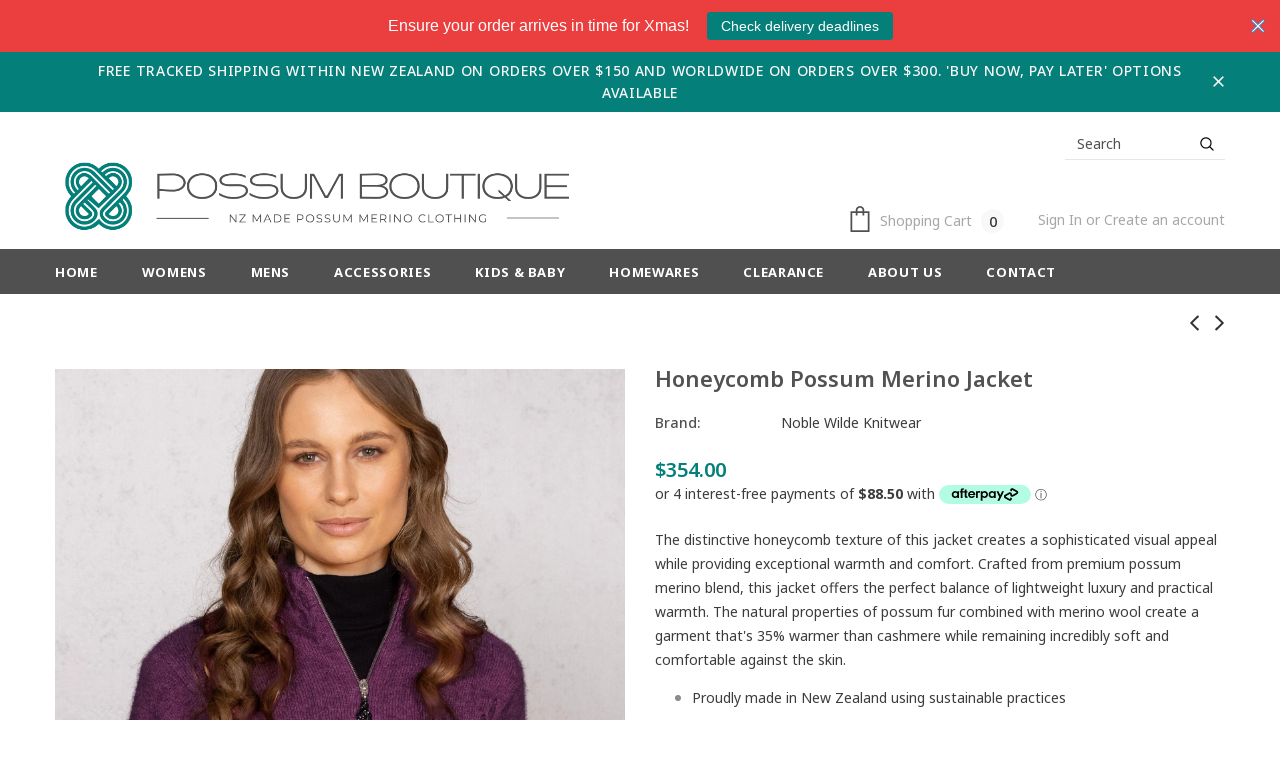

--- FILE ---
content_type: text/html; charset=utf-8
request_url: https://possum-boutique.co.nz/collections/womens/products/possum-merino-honeycomb-jacket-noble-wilde
body_size: 68409
content:
<!doctype html>
<!--[if lt IE 7]><html class="no-js lt-ie9 lt-ie8 lt-ie7" lang="en"> <![endif]-->
<!--[if IE 7]><html class="no-js lt-ie9 lt-ie8" lang="en"> <![endif]-->
<!--[if IE 8]><html class="no-js lt-ie9" lang="en"> <![endif]-->
<!--[if IE 9 ]><html class="ie9 no-js"> <![endif]-->
<!--[if (gt IE 9)|!(IE)]><!--> <html class="no-js"> <!--<![endif]-->
<head>
<script>
window.KiwiSizing = window.KiwiSizing === undefined ? {} : window.KiwiSizing;
KiwiSizing.shop = "possum-boutique-2022.myshopify.com";


KiwiSizing.data = {
  collections: "272906387515,277461336123,277468708923,272905338939,274706858043",
  tags: "Full Zip,Jackets \u0026 Coats,Noble Wilde,Possum Merino,Shop,Stock Service,Womens",
  product: "6891237867579",
  vendor: "Noble Wilde Knitwear",
  type: "Coats \u0026 Jackets",
  title: "Honeycomb Possum Merino Jacket",
  images: ["\/\/possum-boutique.co.nz\/cdn\/shop\/files\/nw3149_honeycomb-jacket_moraine_3972e08f-e6a7-458a-9508-ce6f9232a91e.jpg?v=1757049031","\/\/possum-boutique.co.nz\/cdn\/shop\/products\/1670280918-nw3149_honeycomb_tui.jpg?v=1757049049","\/\/possum-boutique.co.nz\/cdn\/shop\/products\/1670280958-nw3149_honeycombjack_twilight.jpg?v=1757049068","\/\/possum-boutique.co.nz\/cdn\/shop\/products\/1670280886-nw3149_honeycomb_neptune-1.jpg?v=1757049084","\/\/possum-boutique.co.nz\/cdn\/shop\/files\/NW3149HoneycombJacket_Paua.jpg?v=1757049141","\/\/possum-boutique.co.nz\/cdn\/shop\/files\/nw3149_honeycomb-jacket_neptune.jpg?v=1757049185","\/\/possum-boutique.co.nz\/cdn\/shop\/files\/1670280952-nw3149_honeycombjack_tui.jpg?v=1757049204","\/\/possum-boutique.co.nz\/cdn\/shop\/files\/NW3149HoneycombJacket_Sangria.jpg?v=1761186001","\/\/possum-boutique.co.nz\/cdn\/shop\/files\/nw3149_honeycomb_jungle.jpg?v=1761186254"],
  options: [{"name":"Colour","position":1,"values":["Twilight","Paua","Tui","Moraine","Sangria","Neptune","Jungle"]},{"name":"Size","position":2,"values":["8","10","12","14","16","18","20"]}],
  variants: [{"id":41070170112059,"title":"Twilight \/ 8","option1":"Twilight","option2":"8","option3":null,"sku":"NW3149-543-8","requires_shipping":true,"taxable":true,"featured_image":{"id":30870285025339,"product_id":6891237867579,"position":3,"created_at":"2023-01-13T12:37:54+13:00","updated_at":"2025-09-05T17:11:08+12:00","alt":null,"width":1707,"height":2560,"src":"\/\/possum-boutique.co.nz\/cdn\/shop\/products\/1670280958-nw3149_honeycombjack_twilight.jpg?v=1757049068","variant_ids":[41070170046523,41070170112059,41070170210363,41070170439739,41070170570811,41070170669115,41070170701883]},"available":true,"name":"Honeycomb Possum Merino Jacket - Twilight \/ 8","public_title":"Twilight \/ 8","options":["Twilight","8"],"price":35400,"weight":304,"compare_at_price":null,"inventory_management":"shopify","barcode":"9400058861652","featured_media":{"alt":null,"id":23159724638267,"position":3,"preview_image":{"aspect_ratio":0.667,"height":2560,"width":1707,"src":"\/\/possum-boutique.co.nz\/cdn\/shop\/products\/1670280958-nw3149_honeycombjack_twilight.jpg?v=1757049068"}},"requires_selling_plan":false,"selling_plan_allocations":[]},{"id":41070170669115,"title":"Twilight \/ 10","option1":"Twilight","option2":"10","option3":null,"sku":"NW3149-543-10","requires_shipping":true,"taxable":true,"featured_image":{"id":30870285025339,"product_id":6891237867579,"position":3,"created_at":"2023-01-13T12:37:54+13:00","updated_at":"2025-09-05T17:11:08+12:00","alt":null,"width":1707,"height":2560,"src":"\/\/possum-boutique.co.nz\/cdn\/shop\/products\/1670280958-nw3149_honeycombjack_twilight.jpg?v=1757049068","variant_ids":[41070170046523,41070170112059,41070170210363,41070170439739,41070170570811,41070170669115,41070170701883]},"available":true,"name":"Honeycomb Possum Merino Jacket - Twilight \/ 10","public_title":"Twilight \/ 10","options":["Twilight","10"],"price":35400,"weight":304,"compare_at_price":null,"inventory_management":"shopify","barcode":"9400058861669","featured_media":{"alt":null,"id":23159724638267,"position":3,"preview_image":{"aspect_ratio":0.667,"height":2560,"width":1707,"src":"\/\/possum-boutique.co.nz\/cdn\/shop\/products\/1670280958-nw3149_honeycombjack_twilight.jpg?v=1757049068"}},"requires_selling_plan":false,"selling_plan_allocations":[]},{"id":41070170701883,"title":"Twilight \/ 12","option1":"Twilight","option2":"12","option3":null,"sku":"NW3149-543-12","requires_shipping":true,"taxable":true,"featured_image":{"id":30870285025339,"product_id":6891237867579,"position":3,"created_at":"2023-01-13T12:37:54+13:00","updated_at":"2025-09-05T17:11:08+12:00","alt":null,"width":1707,"height":2560,"src":"\/\/possum-boutique.co.nz\/cdn\/shop\/products\/1670280958-nw3149_honeycombjack_twilight.jpg?v=1757049068","variant_ids":[41070170046523,41070170112059,41070170210363,41070170439739,41070170570811,41070170669115,41070170701883]},"available":true,"name":"Honeycomb Possum Merino Jacket - Twilight \/ 12","public_title":"Twilight \/ 12","options":["Twilight","12"],"price":35400,"weight":304,"compare_at_price":null,"inventory_management":"shopify","barcode":"9400058861676","featured_media":{"alt":null,"id":23159724638267,"position":3,"preview_image":{"aspect_ratio":0.667,"height":2560,"width":1707,"src":"\/\/possum-boutique.co.nz\/cdn\/shop\/products\/1670280958-nw3149_honeycombjack_twilight.jpg?v=1757049068"}},"requires_selling_plan":false,"selling_plan_allocations":[]},{"id":41070170439739,"title":"Twilight \/ 14","option1":"Twilight","option2":"14","option3":null,"sku":"NW3149-543-14","requires_shipping":true,"taxable":true,"featured_image":{"id":30870285025339,"product_id":6891237867579,"position":3,"created_at":"2023-01-13T12:37:54+13:00","updated_at":"2025-09-05T17:11:08+12:00","alt":null,"width":1707,"height":2560,"src":"\/\/possum-boutique.co.nz\/cdn\/shop\/products\/1670280958-nw3149_honeycombjack_twilight.jpg?v=1757049068","variant_ids":[41070170046523,41070170112059,41070170210363,41070170439739,41070170570811,41070170669115,41070170701883]},"available":true,"name":"Honeycomb Possum Merino Jacket - Twilight \/ 14","public_title":"Twilight \/ 14","options":["Twilight","14"],"price":35400,"weight":304,"compare_at_price":null,"inventory_management":"shopify","barcode":"9400058861683","featured_media":{"alt":null,"id":23159724638267,"position":3,"preview_image":{"aspect_ratio":0.667,"height":2560,"width":1707,"src":"\/\/possum-boutique.co.nz\/cdn\/shop\/products\/1670280958-nw3149_honeycombjack_twilight.jpg?v=1757049068"}},"requires_selling_plan":false,"selling_plan_allocations":[]},{"id":41070170046523,"title":"Twilight \/ 16","option1":"Twilight","option2":"16","option3":null,"sku":"NW3149-543-16","requires_shipping":true,"taxable":true,"featured_image":{"id":30870285025339,"product_id":6891237867579,"position":3,"created_at":"2023-01-13T12:37:54+13:00","updated_at":"2025-09-05T17:11:08+12:00","alt":null,"width":1707,"height":2560,"src":"\/\/possum-boutique.co.nz\/cdn\/shop\/products\/1670280958-nw3149_honeycombjack_twilight.jpg?v=1757049068","variant_ids":[41070170046523,41070170112059,41070170210363,41070170439739,41070170570811,41070170669115,41070170701883]},"available":true,"name":"Honeycomb Possum Merino Jacket - Twilight \/ 16","public_title":"Twilight \/ 16","options":["Twilight","16"],"price":35400,"weight":304,"compare_at_price":null,"inventory_management":"shopify","barcode":"9400058861690","featured_media":{"alt":null,"id":23159724638267,"position":3,"preview_image":{"aspect_ratio":0.667,"height":2560,"width":1707,"src":"\/\/possum-boutique.co.nz\/cdn\/shop\/products\/1670280958-nw3149_honeycombjack_twilight.jpg?v=1757049068"}},"requires_selling_plan":false,"selling_plan_allocations":[]},{"id":41070170570811,"title":"Twilight \/ 18","option1":"Twilight","option2":"18","option3":null,"sku":"NW3149-543-18","requires_shipping":true,"taxable":true,"featured_image":{"id":30870285025339,"product_id":6891237867579,"position":3,"created_at":"2023-01-13T12:37:54+13:00","updated_at":"2025-09-05T17:11:08+12:00","alt":null,"width":1707,"height":2560,"src":"\/\/possum-boutique.co.nz\/cdn\/shop\/products\/1670280958-nw3149_honeycombjack_twilight.jpg?v=1757049068","variant_ids":[41070170046523,41070170112059,41070170210363,41070170439739,41070170570811,41070170669115,41070170701883]},"available":true,"name":"Honeycomb Possum Merino Jacket - Twilight \/ 18","public_title":"Twilight \/ 18","options":["Twilight","18"],"price":35400,"weight":304,"compare_at_price":null,"inventory_management":"shopify","barcode":"9400058861706","featured_media":{"alt":null,"id":23159724638267,"position":3,"preview_image":{"aspect_ratio":0.667,"height":2560,"width":1707,"src":"\/\/possum-boutique.co.nz\/cdn\/shop\/products\/1670280958-nw3149_honeycombjack_twilight.jpg?v=1757049068"}},"requires_selling_plan":false,"selling_plan_allocations":[]},{"id":41070170210363,"title":"Twilight \/ 20","option1":"Twilight","option2":"20","option3":null,"sku":"NW3149-543-20","requires_shipping":true,"taxable":true,"featured_image":{"id":30870285025339,"product_id":6891237867579,"position":3,"created_at":"2023-01-13T12:37:54+13:00","updated_at":"2025-09-05T17:11:08+12:00","alt":null,"width":1707,"height":2560,"src":"\/\/possum-boutique.co.nz\/cdn\/shop\/products\/1670280958-nw3149_honeycombjack_twilight.jpg?v=1757049068","variant_ids":[41070170046523,41070170112059,41070170210363,41070170439739,41070170570811,41070170669115,41070170701883]},"available":true,"name":"Honeycomb Possum Merino Jacket - Twilight \/ 20","public_title":"Twilight \/ 20","options":["Twilight","20"],"price":35400,"weight":304,"compare_at_price":null,"inventory_management":"shopify","barcode":"9400058861713","featured_media":{"alt":null,"id":23159724638267,"position":3,"preview_image":{"aspect_ratio":0.667,"height":2560,"width":1707,"src":"\/\/possum-boutique.co.nz\/cdn\/shop\/products\/1670280958-nw3149_honeycombjack_twilight.jpg?v=1757049068"}},"requires_selling_plan":false,"selling_plan_allocations":[]},{"id":40473373212731,"title":"Paua \/ 8","option1":"Paua","option2":"8","option3":null,"sku":"NW3149-1097-8","requires_shipping":true,"taxable":true,"featured_image":{"id":31618792063035,"product_id":6891237867579,"position":5,"created_at":"2023-10-31T15:21:19+13:00","updated_at":"2025-09-05T17:12:21+12:00","alt":null,"width":2982,"height":4472,"src":"\/\/possum-boutique.co.nz\/cdn\/shop\/files\/NW3149HoneycombJacket_Paua.jpg?v=1757049141","variant_ids":[40473373212731,40473373376571,40473373540411,40473373704251,40473373868091,40473374031931,40473374195771]},"available":true,"name":"Honeycomb Possum Merino Jacket - Paua \/ 8","public_title":"Paua \/ 8","options":["Paua","8"],"price":35400,"weight":304,"compare_at_price":null,"inventory_management":"shopify","barcode":"73212731","featured_media":{"alt":null,"id":23920232398907,"position":5,"preview_image":{"aspect_ratio":0.667,"height":4472,"width":2982,"src":"\/\/possum-boutique.co.nz\/cdn\/shop\/files\/NW3149HoneycombJacket_Paua.jpg?v=1757049141"}},"requires_selling_plan":false,"selling_plan_allocations":[]},{"id":40473373376571,"title":"Paua \/ 10","option1":"Paua","option2":"10","option3":null,"sku":"NW3149-1097-10","requires_shipping":true,"taxable":true,"featured_image":{"id":31618792063035,"product_id":6891237867579,"position":5,"created_at":"2023-10-31T15:21:19+13:00","updated_at":"2025-09-05T17:12:21+12:00","alt":null,"width":2982,"height":4472,"src":"\/\/possum-boutique.co.nz\/cdn\/shop\/files\/NW3149HoneycombJacket_Paua.jpg?v=1757049141","variant_ids":[40473373212731,40473373376571,40473373540411,40473373704251,40473373868091,40473374031931,40473374195771]},"available":true,"name":"Honeycomb Possum Merino Jacket - Paua \/ 10","public_title":"Paua \/ 10","options":["Paua","10"],"price":35400,"weight":304,"compare_at_price":null,"inventory_management":"shopify","barcode":"73376571","featured_media":{"alt":null,"id":23920232398907,"position":5,"preview_image":{"aspect_ratio":0.667,"height":4472,"width":2982,"src":"\/\/possum-boutique.co.nz\/cdn\/shop\/files\/NW3149HoneycombJacket_Paua.jpg?v=1757049141"}},"requires_selling_plan":false,"selling_plan_allocations":[]},{"id":40473373540411,"title":"Paua \/ 12","option1":"Paua","option2":"12","option3":null,"sku":"NW3149-1097-12","requires_shipping":true,"taxable":true,"featured_image":{"id":31618792063035,"product_id":6891237867579,"position":5,"created_at":"2023-10-31T15:21:19+13:00","updated_at":"2025-09-05T17:12:21+12:00","alt":null,"width":2982,"height":4472,"src":"\/\/possum-boutique.co.nz\/cdn\/shop\/files\/NW3149HoneycombJacket_Paua.jpg?v=1757049141","variant_ids":[40473373212731,40473373376571,40473373540411,40473373704251,40473373868091,40473374031931,40473374195771]},"available":true,"name":"Honeycomb Possum Merino Jacket - Paua \/ 12","public_title":"Paua \/ 12","options":["Paua","12"],"price":35400,"weight":304,"compare_at_price":null,"inventory_management":"shopify","barcode":"9400058510130","featured_media":{"alt":null,"id":23920232398907,"position":5,"preview_image":{"aspect_ratio":0.667,"height":4472,"width":2982,"src":"\/\/possum-boutique.co.nz\/cdn\/shop\/files\/NW3149HoneycombJacket_Paua.jpg?v=1757049141"}},"requires_selling_plan":false,"selling_plan_allocations":[]},{"id":40473373704251,"title":"Paua \/ 14","option1":"Paua","option2":"14","option3":null,"sku":"NW3149-1097-14","requires_shipping":true,"taxable":true,"featured_image":{"id":31618792063035,"product_id":6891237867579,"position":5,"created_at":"2023-10-31T15:21:19+13:00","updated_at":"2025-09-05T17:12:21+12:00","alt":null,"width":2982,"height":4472,"src":"\/\/possum-boutique.co.nz\/cdn\/shop\/files\/NW3149HoneycombJacket_Paua.jpg?v=1757049141","variant_ids":[40473373212731,40473373376571,40473373540411,40473373704251,40473373868091,40473374031931,40473374195771]},"available":true,"name":"Honeycomb Possum Merino Jacket - Paua \/ 14","public_title":"Paua \/ 14","options":["Paua","14"],"price":35400,"weight":304,"compare_at_price":null,"inventory_management":"shopify","barcode":"9400058510147","featured_media":{"alt":null,"id":23920232398907,"position":5,"preview_image":{"aspect_ratio":0.667,"height":4472,"width":2982,"src":"\/\/possum-boutique.co.nz\/cdn\/shop\/files\/NW3149HoneycombJacket_Paua.jpg?v=1757049141"}},"requires_selling_plan":false,"selling_plan_allocations":[]},{"id":40473373868091,"title":"Paua \/ 16","option1":"Paua","option2":"16","option3":null,"sku":"NW3149-1097-16","requires_shipping":true,"taxable":true,"featured_image":{"id":31618792063035,"product_id":6891237867579,"position":5,"created_at":"2023-10-31T15:21:19+13:00","updated_at":"2025-09-05T17:12:21+12:00","alt":null,"width":2982,"height":4472,"src":"\/\/possum-boutique.co.nz\/cdn\/shop\/files\/NW3149HoneycombJacket_Paua.jpg?v=1757049141","variant_ids":[40473373212731,40473373376571,40473373540411,40473373704251,40473373868091,40473374031931,40473374195771]},"available":true,"name":"Honeycomb Possum Merino Jacket - Paua \/ 16","public_title":"Paua \/ 16","options":["Paua","16"],"price":35400,"weight":304,"compare_at_price":null,"inventory_management":"shopify","barcode":"73868091","featured_media":{"alt":null,"id":23920232398907,"position":5,"preview_image":{"aspect_ratio":0.667,"height":4472,"width":2982,"src":"\/\/possum-boutique.co.nz\/cdn\/shop\/files\/NW3149HoneycombJacket_Paua.jpg?v=1757049141"}},"requires_selling_plan":false,"selling_plan_allocations":[]},{"id":40473374031931,"title":"Paua \/ 18","option1":"Paua","option2":"18","option3":null,"sku":"NW3149-1097-18","requires_shipping":true,"taxable":true,"featured_image":{"id":31618792063035,"product_id":6891237867579,"position":5,"created_at":"2023-10-31T15:21:19+13:00","updated_at":"2025-09-05T17:12:21+12:00","alt":null,"width":2982,"height":4472,"src":"\/\/possum-boutique.co.nz\/cdn\/shop\/files\/NW3149HoneycombJacket_Paua.jpg?v=1757049141","variant_ids":[40473373212731,40473373376571,40473373540411,40473373704251,40473373868091,40473374031931,40473374195771]},"available":true,"name":"Honeycomb Possum Merino Jacket - Paua \/ 18","public_title":"Paua \/ 18","options":["Paua","18"],"price":35400,"weight":304,"compare_at_price":null,"inventory_management":"shopify","barcode":"74031931","featured_media":{"alt":null,"id":23920232398907,"position":5,"preview_image":{"aspect_ratio":0.667,"height":4472,"width":2982,"src":"\/\/possum-boutique.co.nz\/cdn\/shop\/files\/NW3149HoneycombJacket_Paua.jpg?v=1757049141"}},"requires_selling_plan":false,"selling_plan_allocations":[]},{"id":40473374195771,"title":"Paua \/ 20","option1":"Paua","option2":"20","option3":null,"sku":"NW3149-1097-20","requires_shipping":true,"taxable":true,"featured_image":{"id":31618792063035,"product_id":6891237867579,"position":5,"created_at":"2023-10-31T15:21:19+13:00","updated_at":"2025-09-05T17:12:21+12:00","alt":null,"width":2982,"height":4472,"src":"\/\/possum-boutique.co.nz\/cdn\/shop\/files\/NW3149HoneycombJacket_Paua.jpg?v=1757049141","variant_ids":[40473373212731,40473373376571,40473373540411,40473373704251,40473373868091,40473374031931,40473374195771]},"available":true,"name":"Honeycomb Possum Merino Jacket - Paua \/ 20","public_title":"Paua \/ 20","options":["Paua","20"],"price":35400,"weight":304,"compare_at_price":null,"inventory_management":"shopify","barcode":"9400058510178","featured_media":{"alt":null,"id":23920232398907,"position":5,"preview_image":{"aspect_ratio":0.667,"height":4472,"width":2982,"src":"\/\/possum-boutique.co.nz\/cdn\/shop\/files\/NW3149HoneycombJacket_Paua.jpg?v=1757049141"}},"requires_selling_plan":false,"selling_plan_allocations":[]},{"id":40493281804347,"title":"Tui \/ 8","option1":"Tui","option2":"8","option3":null,"sku":"NW3149-292-8","requires_shipping":true,"taxable":true,"featured_image":{"id":32574178295867,"product_id":6891237867579,"position":7,"created_at":"2024-10-04T12:30:49+13:00","updated_at":"2025-09-05T17:13:24+12:00","alt":null,"width":1707,"height":2560,"src":"\/\/possum-boutique.co.nz\/cdn\/shop\/files\/1670280952-nw3149_honeycombjack_tui.jpg?v=1757049204","variant_ids":[40493280067643,40493280133179,40493280559163,40493280657467,40493280690235,40493280788539,40493281804347]},"available":true,"name":"Honeycomb Possum Merino Jacket - Tui \/ 8","public_title":"Tui \/ 8","options":["Tui","8"],"price":35400,"weight":304,"compare_at_price":null,"inventory_management":"shopify","barcode":"9400058861454","featured_media":{"alt":null,"id":24838539608123,"position":7,"preview_image":{"aspect_ratio":0.667,"height":2560,"width":1707,"src":"\/\/possum-boutique.co.nz\/cdn\/shop\/files\/1670280952-nw3149_honeycombjack_tui.jpg?v=1757049204"}},"requires_selling_plan":false,"selling_plan_allocations":[]},{"id":40493280559163,"title":"Tui \/ 10","option1":"Tui","option2":"10","option3":null,"sku":"NW3149-292-10","requires_shipping":true,"taxable":true,"featured_image":{"id":32574178295867,"product_id":6891237867579,"position":7,"created_at":"2024-10-04T12:30:49+13:00","updated_at":"2025-09-05T17:13:24+12:00","alt":null,"width":1707,"height":2560,"src":"\/\/possum-boutique.co.nz\/cdn\/shop\/files\/1670280952-nw3149_honeycombjack_tui.jpg?v=1757049204","variant_ids":[40493280067643,40493280133179,40493280559163,40493280657467,40493280690235,40493280788539,40493281804347]},"available":true,"name":"Honeycomb Possum Merino Jacket - Tui \/ 10","public_title":"Tui \/ 10","options":["Tui","10"],"price":35400,"weight":304,"compare_at_price":null,"inventory_management":"shopify","barcode":"9400058861461","featured_media":{"alt":null,"id":24838539608123,"position":7,"preview_image":{"aspect_ratio":0.667,"height":2560,"width":1707,"src":"\/\/possum-boutique.co.nz\/cdn\/shop\/files\/1670280952-nw3149_honeycombjack_tui.jpg?v=1757049204"}},"requires_selling_plan":false,"selling_plan_allocations":[]},{"id":40493280133179,"title":"Tui \/ 12","option1":"Tui","option2":"12","option3":null,"sku":"NW3149-292-12","requires_shipping":true,"taxable":true,"featured_image":{"id":32574178295867,"product_id":6891237867579,"position":7,"created_at":"2024-10-04T12:30:49+13:00","updated_at":"2025-09-05T17:13:24+12:00","alt":null,"width":1707,"height":2560,"src":"\/\/possum-boutique.co.nz\/cdn\/shop\/files\/1670280952-nw3149_honeycombjack_tui.jpg?v=1757049204","variant_ids":[40493280067643,40493280133179,40493280559163,40493280657467,40493280690235,40493280788539,40493281804347]},"available":true,"name":"Honeycomb Possum Merino Jacket - Tui \/ 12","public_title":"Tui \/ 12","options":["Tui","12"],"price":35400,"weight":304,"compare_at_price":null,"inventory_management":"shopify","barcode":"9400058861478","featured_media":{"alt":null,"id":24838539608123,"position":7,"preview_image":{"aspect_ratio":0.667,"height":2560,"width":1707,"src":"\/\/possum-boutique.co.nz\/cdn\/shop\/files\/1670280952-nw3149_honeycombjack_tui.jpg?v=1757049204"}},"requires_selling_plan":false,"selling_plan_allocations":[]},{"id":40493280067643,"title":"Tui \/ 14","option1":"Tui","option2":"14","option3":null,"sku":"NW3149-292-14","requires_shipping":true,"taxable":true,"featured_image":{"id":32574178295867,"product_id":6891237867579,"position":7,"created_at":"2024-10-04T12:30:49+13:00","updated_at":"2025-09-05T17:13:24+12:00","alt":null,"width":1707,"height":2560,"src":"\/\/possum-boutique.co.nz\/cdn\/shop\/files\/1670280952-nw3149_honeycombjack_tui.jpg?v=1757049204","variant_ids":[40493280067643,40493280133179,40493280559163,40493280657467,40493280690235,40493280788539,40493281804347]},"available":true,"name":"Honeycomb Possum Merino Jacket - Tui \/ 14","public_title":"Tui \/ 14","options":["Tui","14"],"price":35400,"weight":304,"compare_at_price":null,"inventory_management":"shopify","barcode":"9400058861485","featured_media":{"alt":null,"id":24838539608123,"position":7,"preview_image":{"aspect_ratio":0.667,"height":2560,"width":1707,"src":"\/\/possum-boutique.co.nz\/cdn\/shop\/files\/1670280952-nw3149_honeycombjack_tui.jpg?v=1757049204"}},"requires_selling_plan":false,"selling_plan_allocations":[]},{"id":40493280690235,"title":"Tui \/ 16","option1":"Tui","option2":"16","option3":null,"sku":"NW3149-292-16","requires_shipping":true,"taxable":true,"featured_image":{"id":32574178295867,"product_id":6891237867579,"position":7,"created_at":"2024-10-04T12:30:49+13:00","updated_at":"2025-09-05T17:13:24+12:00","alt":null,"width":1707,"height":2560,"src":"\/\/possum-boutique.co.nz\/cdn\/shop\/files\/1670280952-nw3149_honeycombjack_tui.jpg?v=1757049204","variant_ids":[40493280067643,40493280133179,40493280559163,40493280657467,40493280690235,40493280788539,40493281804347]},"available":true,"name":"Honeycomb Possum Merino Jacket - Tui \/ 16","public_title":"Tui \/ 16","options":["Tui","16"],"price":35400,"weight":304,"compare_at_price":null,"inventory_management":"shopify","barcode":"9400058861492","featured_media":{"alt":null,"id":24838539608123,"position":7,"preview_image":{"aspect_ratio":0.667,"height":2560,"width":1707,"src":"\/\/possum-boutique.co.nz\/cdn\/shop\/files\/1670280952-nw3149_honeycombjack_tui.jpg?v=1757049204"}},"requires_selling_plan":false,"selling_plan_allocations":[]},{"id":40493280657467,"title":"Tui \/ 18","option1":"Tui","option2":"18","option3":null,"sku":"NW3149-292-18","requires_shipping":true,"taxable":true,"featured_image":{"id":32574178295867,"product_id":6891237867579,"position":7,"created_at":"2024-10-04T12:30:49+13:00","updated_at":"2025-09-05T17:13:24+12:00","alt":null,"width":1707,"height":2560,"src":"\/\/possum-boutique.co.nz\/cdn\/shop\/files\/1670280952-nw3149_honeycombjack_tui.jpg?v=1757049204","variant_ids":[40493280067643,40493280133179,40493280559163,40493280657467,40493280690235,40493280788539,40493281804347]},"available":true,"name":"Honeycomb Possum Merino Jacket - Tui \/ 18","public_title":"Tui \/ 18","options":["Tui","18"],"price":35400,"weight":304,"compare_at_price":null,"inventory_management":"shopify","barcode":"9400058861508","featured_media":{"alt":null,"id":24838539608123,"position":7,"preview_image":{"aspect_ratio":0.667,"height":2560,"width":1707,"src":"\/\/possum-boutique.co.nz\/cdn\/shop\/files\/1670280952-nw3149_honeycombjack_tui.jpg?v=1757049204"}},"requires_selling_plan":false,"selling_plan_allocations":[]},{"id":40493280788539,"title":"Tui \/ 20","option1":"Tui","option2":"20","option3":null,"sku":"NW3149-292-20","requires_shipping":true,"taxable":true,"featured_image":{"id":32574178295867,"product_id":6891237867579,"position":7,"created_at":"2024-10-04T12:30:49+13:00","updated_at":"2025-09-05T17:13:24+12:00","alt":null,"width":1707,"height":2560,"src":"\/\/possum-boutique.co.nz\/cdn\/shop\/files\/1670280952-nw3149_honeycombjack_tui.jpg?v=1757049204","variant_ids":[40493280067643,40493280133179,40493280559163,40493280657467,40493280690235,40493280788539,40493281804347]},"available":true,"name":"Honeycomb Possum Merino Jacket - Tui \/ 20","public_title":"Tui \/ 20","options":["Tui","20"],"price":35400,"weight":304,"compare_at_price":null,"inventory_management":"shopify","barcode":"9400058861515","featured_media":{"alt":null,"id":24838539608123,"position":7,"preview_image":{"aspect_ratio":0.667,"height":2560,"width":1707,"src":"\/\/possum-boutique.co.nz\/cdn\/shop\/files\/1670280952-nw3149_honeycombjack_tui.jpg?v=1757049204"}},"requires_selling_plan":false,"selling_plan_allocations":[]},{"id":41519251718203,"title":"Moraine \/ 8","option1":"Moraine","option2":"8","option3":null,"sku":"NW3149-230-8","requires_shipping":true,"taxable":true,"featured_image":{"id":32574174199867,"product_id":6891237867579,"position":1,"created_at":"2024-10-04T12:28:08+13:00","updated_at":"2025-09-05T17:10:31+12:00","alt":null,"width":2997,"height":4496,"src":"\/\/possum-boutique.co.nz\/cdn\/shop\/files\/nw3149_honeycomb-jacket_moraine_3972e08f-e6a7-458a-9508-ce6f9232a91e.jpg?v=1757049031","variant_ids":[41519251095611,41519251128379,41519251226683,41519251324987,41519251718203,41519252045883,41519252111419]},"available":true,"name":"Honeycomb Possum Merino Jacket - Moraine \/ 8","public_title":"Moraine \/ 8","options":["Moraine","8"],"price":35400,"weight":304,"compare_at_price":null,"inventory_management":"shopify","barcode":"51718203","featured_media":{"alt":null,"id":24838536429627,"position":1,"preview_image":{"aspect_ratio":0.667,"height":4496,"width":2997,"src":"\/\/possum-boutique.co.nz\/cdn\/shop\/files\/nw3149_honeycomb-jacket_moraine_3972e08f-e6a7-458a-9508-ce6f9232a91e.jpg?v=1757049031"}},"requires_selling_plan":false,"selling_plan_allocations":[]},{"id":41519251095611,"title":"Moraine \/ 10","option1":"Moraine","option2":"10","option3":null,"sku":"NW3149-230-10","requires_shipping":true,"taxable":true,"featured_image":{"id":32574174199867,"product_id":6891237867579,"position":1,"created_at":"2024-10-04T12:28:08+13:00","updated_at":"2025-09-05T17:10:31+12:00","alt":null,"width":2997,"height":4496,"src":"\/\/possum-boutique.co.nz\/cdn\/shop\/files\/nw3149_honeycomb-jacket_moraine_3972e08f-e6a7-458a-9508-ce6f9232a91e.jpg?v=1757049031","variant_ids":[41519251095611,41519251128379,41519251226683,41519251324987,41519251718203,41519252045883,41519252111419]},"available":true,"name":"Honeycomb Possum Merino Jacket - Moraine \/ 10","public_title":"Moraine \/ 10","options":["Moraine","10"],"price":35400,"weight":304,"compare_at_price":null,"inventory_management":"shopify","barcode":"9400058928904","featured_media":{"alt":null,"id":24838536429627,"position":1,"preview_image":{"aspect_ratio":0.667,"height":4496,"width":2997,"src":"\/\/possum-boutique.co.nz\/cdn\/shop\/files\/nw3149_honeycomb-jacket_moraine_3972e08f-e6a7-458a-9508-ce6f9232a91e.jpg?v=1757049031"}},"requires_selling_plan":false,"selling_plan_allocations":[]},{"id":41519252111419,"title":"Moraine \/ 12","option1":"Moraine","option2":"12","option3":null,"sku":"NW3149-230-12","requires_shipping":true,"taxable":true,"featured_image":{"id":32574174199867,"product_id":6891237867579,"position":1,"created_at":"2024-10-04T12:28:08+13:00","updated_at":"2025-09-05T17:10:31+12:00","alt":null,"width":2997,"height":4496,"src":"\/\/possum-boutique.co.nz\/cdn\/shop\/files\/nw3149_honeycomb-jacket_moraine_3972e08f-e6a7-458a-9508-ce6f9232a91e.jpg?v=1757049031","variant_ids":[41519251095611,41519251128379,41519251226683,41519251324987,41519251718203,41519252045883,41519252111419]},"available":true,"name":"Honeycomb Possum Merino Jacket - Moraine \/ 12","public_title":"Moraine \/ 12","options":["Moraine","12"],"price":35400,"weight":304,"compare_at_price":null,"inventory_management":"shopify","barcode":"52111419","featured_media":{"alt":null,"id":24838536429627,"position":1,"preview_image":{"aspect_ratio":0.667,"height":4496,"width":2997,"src":"\/\/possum-boutique.co.nz\/cdn\/shop\/files\/nw3149_honeycomb-jacket_moraine_3972e08f-e6a7-458a-9508-ce6f9232a91e.jpg?v=1757049031"}},"requires_selling_plan":false,"selling_plan_allocations":[]},{"id":41519251324987,"title":"Moraine \/ 14","option1":"Moraine","option2":"14","option3":null,"sku":"NW3149-230-14","requires_shipping":true,"taxable":true,"featured_image":{"id":32574174199867,"product_id":6891237867579,"position":1,"created_at":"2024-10-04T12:28:08+13:00","updated_at":"2025-09-05T17:10:31+12:00","alt":null,"width":2997,"height":4496,"src":"\/\/possum-boutique.co.nz\/cdn\/shop\/files\/nw3149_honeycomb-jacket_moraine_3972e08f-e6a7-458a-9508-ce6f9232a91e.jpg?v=1757049031","variant_ids":[41519251095611,41519251128379,41519251226683,41519251324987,41519251718203,41519252045883,41519252111419]},"available":true,"name":"Honeycomb Possum Merino Jacket - Moraine \/ 14","public_title":"Moraine \/ 14","options":["Moraine","14"],"price":35400,"weight":304,"compare_at_price":null,"inventory_management":"shopify","barcode":"9400058928928","featured_media":{"alt":null,"id":24838536429627,"position":1,"preview_image":{"aspect_ratio":0.667,"height":4496,"width":2997,"src":"\/\/possum-boutique.co.nz\/cdn\/shop\/files\/nw3149_honeycomb-jacket_moraine_3972e08f-e6a7-458a-9508-ce6f9232a91e.jpg?v=1757049031"}},"requires_selling_plan":false,"selling_plan_allocations":[]},{"id":41519252045883,"title":"Moraine \/ 16","option1":"Moraine","option2":"16","option3":null,"sku":"NW3149-230-16","requires_shipping":true,"taxable":true,"featured_image":{"id":32574174199867,"product_id":6891237867579,"position":1,"created_at":"2024-10-04T12:28:08+13:00","updated_at":"2025-09-05T17:10:31+12:00","alt":null,"width":2997,"height":4496,"src":"\/\/possum-boutique.co.nz\/cdn\/shop\/files\/nw3149_honeycomb-jacket_moraine_3972e08f-e6a7-458a-9508-ce6f9232a91e.jpg?v=1757049031","variant_ids":[41519251095611,41519251128379,41519251226683,41519251324987,41519251718203,41519252045883,41519252111419]},"available":true,"name":"Honeycomb Possum Merino Jacket - Moraine \/ 16","public_title":"Moraine \/ 16","options":["Moraine","16"],"price":35400,"weight":304,"compare_at_price":null,"inventory_management":"shopify","barcode":"9400058928935","featured_media":{"alt":null,"id":24838536429627,"position":1,"preview_image":{"aspect_ratio":0.667,"height":4496,"width":2997,"src":"\/\/possum-boutique.co.nz\/cdn\/shop\/files\/nw3149_honeycomb-jacket_moraine_3972e08f-e6a7-458a-9508-ce6f9232a91e.jpg?v=1757049031"}},"requires_selling_plan":false,"selling_plan_allocations":[]},{"id":41519251128379,"title":"Moraine \/ 18","option1":"Moraine","option2":"18","option3":null,"sku":"NW3149-230-18","requires_shipping":true,"taxable":true,"featured_image":{"id":32574174199867,"product_id":6891237867579,"position":1,"created_at":"2024-10-04T12:28:08+13:00","updated_at":"2025-09-05T17:10:31+12:00","alt":null,"width":2997,"height":4496,"src":"\/\/possum-boutique.co.nz\/cdn\/shop\/files\/nw3149_honeycomb-jacket_moraine_3972e08f-e6a7-458a-9508-ce6f9232a91e.jpg?v=1757049031","variant_ids":[41519251095611,41519251128379,41519251226683,41519251324987,41519251718203,41519252045883,41519252111419]},"available":true,"name":"Honeycomb Possum Merino Jacket - Moraine \/ 18","public_title":"Moraine \/ 18","options":["Moraine","18"],"price":35400,"weight":304,"compare_at_price":null,"inventory_management":"shopify","barcode":"51128379","featured_media":{"alt":null,"id":24838536429627,"position":1,"preview_image":{"aspect_ratio":0.667,"height":4496,"width":2997,"src":"\/\/possum-boutique.co.nz\/cdn\/shop\/files\/nw3149_honeycomb-jacket_moraine_3972e08f-e6a7-458a-9508-ce6f9232a91e.jpg?v=1757049031"}},"requires_selling_plan":false,"selling_plan_allocations":[]},{"id":41519251226683,"title":"Moraine \/ 20","option1":"Moraine","option2":"20","option3":null,"sku":"NW3149-230-20","requires_shipping":true,"taxable":true,"featured_image":{"id":32574174199867,"product_id":6891237867579,"position":1,"created_at":"2024-10-04T12:28:08+13:00","updated_at":"2025-09-05T17:10:31+12:00","alt":null,"width":2997,"height":4496,"src":"\/\/possum-boutique.co.nz\/cdn\/shop\/files\/nw3149_honeycomb-jacket_moraine_3972e08f-e6a7-458a-9508-ce6f9232a91e.jpg?v=1757049031","variant_ids":[41519251095611,41519251128379,41519251226683,41519251324987,41519251718203,41519252045883,41519252111419]},"available":true,"name":"Honeycomb Possum Merino Jacket - Moraine \/ 20","public_title":"Moraine \/ 20","options":["Moraine","20"],"price":35400,"weight":304,"compare_at_price":null,"inventory_management":"shopify","barcode":"51226683","featured_media":{"alt":null,"id":24838536429627,"position":1,"preview_image":{"aspect_ratio":0.667,"height":4496,"width":2997,"src":"\/\/possum-boutique.co.nz\/cdn\/shop\/files\/nw3149_honeycomb-jacket_moraine_3972e08f-e6a7-458a-9508-ce6f9232a91e.jpg?v=1757049031"}},"requires_selling_plan":false,"selling_plan_allocations":[]},{"id":41519251193915,"title":"Sangria \/ 8","option1":"Sangria","option2":"8","option3":null,"sku":"NW3149-377-8","requires_shipping":true,"taxable":true,"featured_image":{"id":34198189637691,"product_id":6891237867579,"position":8,"created_at":"2025-10-23T15:19:59+13:00","updated_at":"2025-10-23T15:20:01+13:00","alt":null,"width":3433,"height":4500,"src":"\/\/possum-boutique.co.nz\/cdn\/shop\/files\/NW3149HoneycombJacket_Sangria.jpg?v=1761186001","variant_ids":[41519251030075,41519251062843,41519251193915,41519251259451,41519251292219,41519251652667,41519251750971]},"available":true,"name":"Honeycomb Possum Merino Jacket - Sangria \/ 8","public_title":"Sangria \/ 8","options":["Sangria","8"],"price":35400,"weight":304,"compare_at_price":null,"inventory_management":"shopify","barcode":"51193915","featured_media":{"alt":null,"id":25985280606267,"position":8,"preview_image":{"aspect_ratio":0.763,"height":4500,"width":3433,"src":"\/\/possum-boutique.co.nz\/cdn\/shop\/files\/NW3149HoneycombJacket_Sangria.jpg?v=1761186001"}},"requires_selling_plan":false,"selling_plan_allocations":[]},{"id":41519251652667,"title":"Sangria \/ 10","option1":"Sangria","option2":"10","option3":null,"sku":"NW3149-377-10","requires_shipping":true,"taxable":true,"featured_image":{"id":34198189637691,"product_id":6891237867579,"position":8,"created_at":"2025-10-23T15:19:59+13:00","updated_at":"2025-10-23T15:20:01+13:00","alt":null,"width":3433,"height":4500,"src":"\/\/possum-boutique.co.nz\/cdn\/shop\/files\/NW3149HoneycombJacket_Sangria.jpg?v=1761186001","variant_ids":[41519251030075,41519251062843,41519251193915,41519251259451,41519251292219,41519251652667,41519251750971]},"available":true,"name":"Honeycomb Possum Merino Jacket - Sangria \/ 10","public_title":"Sangria \/ 10","options":["Sangria","10"],"price":35400,"weight":304,"compare_at_price":null,"inventory_management":"shopify","barcode":"9418065057722","featured_media":{"alt":null,"id":25985280606267,"position":8,"preview_image":{"aspect_ratio":0.763,"height":4500,"width":3433,"src":"\/\/possum-boutique.co.nz\/cdn\/shop\/files\/NW3149HoneycombJacket_Sangria.jpg?v=1761186001"}},"requires_selling_plan":false,"selling_plan_allocations":[]},{"id":41519251030075,"title":"Sangria \/ 12","option1":"Sangria","option2":"12","option3":null,"sku":"NW3149-377-12","requires_shipping":true,"taxable":true,"featured_image":{"id":34198189637691,"product_id":6891237867579,"position":8,"created_at":"2025-10-23T15:19:59+13:00","updated_at":"2025-10-23T15:20:01+13:00","alt":null,"width":3433,"height":4500,"src":"\/\/possum-boutique.co.nz\/cdn\/shop\/files\/NW3149HoneycombJacket_Sangria.jpg?v=1761186001","variant_ids":[41519251030075,41519251062843,41519251193915,41519251259451,41519251292219,41519251652667,41519251750971]},"available":true,"name":"Honeycomb Possum Merino Jacket - Sangria \/ 12","public_title":"Sangria \/ 12","options":["Sangria","12"],"price":35400,"weight":304,"compare_at_price":null,"inventory_management":"shopify","barcode":"9418065057739","featured_media":{"alt":null,"id":25985280606267,"position":8,"preview_image":{"aspect_ratio":0.763,"height":4500,"width":3433,"src":"\/\/possum-boutique.co.nz\/cdn\/shop\/files\/NW3149HoneycombJacket_Sangria.jpg?v=1761186001"}},"requires_selling_plan":false,"selling_plan_allocations":[]},{"id":41519251259451,"title":"Sangria \/ 14","option1":"Sangria","option2":"14","option3":null,"sku":"NW3149-377-14","requires_shipping":true,"taxable":true,"featured_image":{"id":34198189637691,"product_id":6891237867579,"position":8,"created_at":"2025-10-23T15:19:59+13:00","updated_at":"2025-10-23T15:20:01+13:00","alt":null,"width":3433,"height":4500,"src":"\/\/possum-boutique.co.nz\/cdn\/shop\/files\/NW3149HoneycombJacket_Sangria.jpg?v=1761186001","variant_ids":[41519251030075,41519251062843,41519251193915,41519251259451,41519251292219,41519251652667,41519251750971]},"available":true,"name":"Honeycomb Possum Merino Jacket - Sangria \/ 14","public_title":"Sangria \/ 14","options":["Sangria","14"],"price":35400,"weight":304,"compare_at_price":null,"inventory_management":"shopify","barcode":"51259451","featured_media":{"alt":null,"id":25985280606267,"position":8,"preview_image":{"aspect_ratio":0.763,"height":4500,"width":3433,"src":"\/\/possum-boutique.co.nz\/cdn\/shop\/files\/NW3149HoneycombJacket_Sangria.jpg?v=1761186001"}},"requires_selling_plan":false,"selling_plan_allocations":[]},{"id":41519251062843,"title":"Sangria \/ 16","option1":"Sangria","option2":"16","option3":null,"sku":"NW3149-377-16","requires_shipping":true,"taxable":true,"featured_image":{"id":34198189637691,"product_id":6891237867579,"position":8,"created_at":"2025-10-23T15:19:59+13:00","updated_at":"2025-10-23T15:20:01+13:00","alt":null,"width":3433,"height":4500,"src":"\/\/possum-boutique.co.nz\/cdn\/shop\/files\/NW3149HoneycombJacket_Sangria.jpg?v=1761186001","variant_ids":[41519251030075,41519251062843,41519251193915,41519251259451,41519251292219,41519251652667,41519251750971]},"available":true,"name":"Honeycomb Possum Merino Jacket - Sangria \/ 16","public_title":"Sangria \/ 16","options":["Sangria","16"],"price":35400,"weight":304,"compare_at_price":null,"inventory_management":"shopify","barcode":"51062843","featured_media":{"alt":null,"id":25985280606267,"position":8,"preview_image":{"aspect_ratio":0.763,"height":4500,"width":3433,"src":"\/\/possum-boutique.co.nz\/cdn\/shop\/files\/NW3149HoneycombJacket_Sangria.jpg?v=1761186001"}},"requires_selling_plan":false,"selling_plan_allocations":[]},{"id":41519251750971,"title":"Sangria \/ 18","option1":"Sangria","option2":"18","option3":null,"sku":"NW3149-377-18","requires_shipping":true,"taxable":true,"featured_image":{"id":34198189637691,"product_id":6891237867579,"position":8,"created_at":"2025-10-23T15:19:59+13:00","updated_at":"2025-10-23T15:20:01+13:00","alt":null,"width":3433,"height":4500,"src":"\/\/possum-boutique.co.nz\/cdn\/shop\/files\/NW3149HoneycombJacket_Sangria.jpg?v=1761186001","variant_ids":[41519251030075,41519251062843,41519251193915,41519251259451,41519251292219,41519251652667,41519251750971]},"available":true,"name":"Honeycomb Possum Merino Jacket - Sangria \/ 18","public_title":"Sangria \/ 18","options":["Sangria","18"],"price":35400,"weight":304,"compare_at_price":null,"inventory_management":"shopify","barcode":"9418065057760","featured_media":{"alt":null,"id":25985280606267,"position":8,"preview_image":{"aspect_ratio":0.763,"height":4500,"width":3433,"src":"\/\/possum-boutique.co.nz\/cdn\/shop\/files\/NW3149HoneycombJacket_Sangria.jpg?v=1761186001"}},"requires_selling_plan":false,"selling_plan_allocations":[]},{"id":41519251292219,"title":"Sangria \/ 20","option1":"Sangria","option2":"20","option3":null,"sku":"NW3149-377-20","requires_shipping":true,"taxable":true,"featured_image":{"id":34198189637691,"product_id":6891237867579,"position":8,"created_at":"2025-10-23T15:19:59+13:00","updated_at":"2025-10-23T15:20:01+13:00","alt":null,"width":3433,"height":4500,"src":"\/\/possum-boutique.co.nz\/cdn\/shop\/files\/NW3149HoneycombJacket_Sangria.jpg?v=1761186001","variant_ids":[41519251030075,41519251062843,41519251193915,41519251259451,41519251292219,41519251652667,41519251750971]},"available":true,"name":"Honeycomb Possum Merino Jacket - Sangria \/ 20","public_title":"Sangria \/ 20","options":["Sangria","20"],"price":35400,"weight":304,"compare_at_price":null,"inventory_management":"shopify","barcode":"51292219","featured_media":{"alt":null,"id":25985280606267,"position":8,"preview_image":{"aspect_ratio":0.763,"height":4500,"width":3433,"src":"\/\/possum-boutique.co.nz\/cdn\/shop\/files\/NW3149HoneycombJacket_Sangria.jpg?v=1761186001"}},"requires_selling_plan":false,"selling_plan_allocations":[]},{"id":41854144675899,"title":"Neptune \/ 8","option1":"Neptune","option2":"8","option3":null,"sku":"NW3149-466-8","requires_shipping":true,"taxable":true,"featured_image":{"id":32574175215675,"product_id":6891237867579,"position":6,"created_at":"2024-10-04T12:28:51+13:00","updated_at":"2025-09-05T17:13:05+12:00","alt":null,"width":3603,"height":5404,"src":"\/\/possum-boutique.co.nz\/cdn\/shop\/files\/nw3149_honeycomb-jacket_neptune.jpg?v=1757049185","variant_ids":[41854144544827,41854144577595,41854144610363,41854144643131,41854144675899,41854144708667,41854144741435]},"available":true,"name":"Honeycomb Possum Merino Jacket - Neptune \/ 8","public_title":"Neptune \/ 8","options":["Neptune","8"],"price":35400,"weight":304,"compare_at_price":null,"inventory_management":"shopify","barcode":"44675899","featured_media":{"alt":null,"id":24838537150523,"position":6,"preview_image":{"aspect_ratio":0.667,"height":5404,"width":3603,"src":"\/\/possum-boutique.co.nz\/cdn\/shop\/files\/nw3149_honeycomb-jacket_neptune.jpg?v=1757049185"}},"requires_selling_plan":false,"selling_plan_allocations":[]},{"id":41854144610363,"title":"Neptune \/ 10","option1":"Neptune","option2":"10","option3":null,"sku":"NW3149-466-10","requires_shipping":true,"taxable":true,"featured_image":{"id":32574175215675,"product_id":6891237867579,"position":6,"created_at":"2024-10-04T12:28:51+13:00","updated_at":"2025-09-05T17:13:05+12:00","alt":null,"width":3603,"height":5404,"src":"\/\/possum-boutique.co.nz\/cdn\/shop\/files\/nw3149_honeycomb-jacket_neptune.jpg?v=1757049185","variant_ids":[41854144544827,41854144577595,41854144610363,41854144643131,41854144675899,41854144708667,41854144741435]},"available":true,"name":"Honeycomb Possum Merino Jacket - Neptune \/ 10","public_title":"Neptune \/ 10","options":["Neptune","10"],"price":35400,"weight":304,"compare_at_price":null,"inventory_management":"shopify","barcode":"44610363","featured_media":{"alt":null,"id":24838537150523,"position":6,"preview_image":{"aspect_ratio":0.667,"height":5404,"width":3603,"src":"\/\/possum-boutique.co.nz\/cdn\/shop\/files\/nw3149_honeycomb-jacket_neptune.jpg?v=1757049185"}},"requires_selling_plan":false,"selling_plan_allocations":[]},{"id":41854144643131,"title":"Neptune \/ 12","option1":"Neptune","option2":"12","option3":null,"sku":"NW3149-466-12","requires_shipping":true,"taxable":true,"featured_image":{"id":32574175215675,"product_id":6891237867579,"position":6,"created_at":"2024-10-04T12:28:51+13:00","updated_at":"2025-09-05T17:13:05+12:00","alt":null,"width":3603,"height":5404,"src":"\/\/possum-boutique.co.nz\/cdn\/shop\/files\/nw3149_honeycomb-jacket_neptune.jpg?v=1757049185","variant_ids":[41854144544827,41854144577595,41854144610363,41854144643131,41854144675899,41854144708667,41854144741435]},"available":true,"name":"Honeycomb Possum Merino Jacket - Neptune \/ 12","public_title":"Neptune \/ 12","options":["Neptune","12"],"price":35400,"weight":304,"compare_at_price":null,"inventory_management":"shopify","barcode":"9400058512431","featured_media":{"alt":null,"id":24838537150523,"position":6,"preview_image":{"aspect_ratio":0.667,"height":5404,"width":3603,"src":"\/\/possum-boutique.co.nz\/cdn\/shop\/files\/nw3149_honeycomb-jacket_neptune.jpg?v=1757049185"}},"requires_selling_plan":false,"selling_plan_allocations":[]},{"id":41854144544827,"title":"Neptune \/ 14","option1":"Neptune","option2":"14","option3":null,"sku":"NW3149-466-14","requires_shipping":true,"taxable":true,"featured_image":{"id":32574175215675,"product_id":6891237867579,"position":6,"created_at":"2024-10-04T12:28:51+13:00","updated_at":"2025-09-05T17:13:05+12:00","alt":null,"width":3603,"height":5404,"src":"\/\/possum-boutique.co.nz\/cdn\/shop\/files\/nw3149_honeycomb-jacket_neptune.jpg?v=1757049185","variant_ids":[41854144544827,41854144577595,41854144610363,41854144643131,41854144675899,41854144708667,41854144741435]},"available":true,"name":"Honeycomb Possum Merino Jacket - Neptune \/ 14","public_title":"Neptune \/ 14","options":["Neptune","14"],"price":35400,"weight":304,"compare_at_price":null,"inventory_management":"shopify","barcode":"44544827","featured_media":{"alt":null,"id":24838537150523,"position":6,"preview_image":{"aspect_ratio":0.667,"height":5404,"width":3603,"src":"\/\/possum-boutique.co.nz\/cdn\/shop\/files\/nw3149_honeycomb-jacket_neptune.jpg?v=1757049185"}},"requires_selling_plan":false,"selling_plan_allocations":[]},{"id":41854144577595,"title":"Neptune \/ 16","option1":"Neptune","option2":"16","option3":null,"sku":"NW3149-466-16","requires_shipping":true,"taxable":true,"featured_image":{"id":32574175215675,"product_id":6891237867579,"position":6,"created_at":"2024-10-04T12:28:51+13:00","updated_at":"2025-09-05T17:13:05+12:00","alt":null,"width":3603,"height":5404,"src":"\/\/possum-boutique.co.nz\/cdn\/shop\/files\/nw3149_honeycomb-jacket_neptune.jpg?v=1757049185","variant_ids":[41854144544827,41854144577595,41854144610363,41854144643131,41854144675899,41854144708667,41854144741435]},"available":true,"name":"Honeycomb Possum Merino Jacket - Neptune \/ 16","public_title":"Neptune \/ 16","options":["Neptune","16"],"price":35400,"weight":304,"compare_at_price":null,"inventory_management":"shopify","barcode":"9400058102533","featured_media":{"alt":null,"id":24838537150523,"position":6,"preview_image":{"aspect_ratio":0.667,"height":5404,"width":3603,"src":"\/\/possum-boutique.co.nz\/cdn\/shop\/files\/nw3149_honeycomb-jacket_neptune.jpg?v=1757049185"}},"requires_selling_plan":false,"selling_plan_allocations":[]},{"id":41854144741435,"title":"Neptune \/ 18","option1":"Neptune","option2":"18","option3":null,"sku":"NW3149-466-18","requires_shipping":true,"taxable":true,"featured_image":{"id":32574175215675,"product_id":6891237867579,"position":6,"created_at":"2024-10-04T12:28:51+13:00","updated_at":"2025-09-05T17:13:05+12:00","alt":null,"width":3603,"height":5404,"src":"\/\/possum-boutique.co.nz\/cdn\/shop\/files\/nw3149_honeycomb-jacket_neptune.jpg?v=1757049185","variant_ids":[41854144544827,41854144577595,41854144610363,41854144643131,41854144675899,41854144708667,41854144741435]},"available":true,"name":"Honeycomb Possum Merino Jacket - Neptune \/ 18","public_title":"Neptune \/ 18","options":["Neptune","18"],"price":35400,"weight":304,"compare_at_price":null,"inventory_management":"shopify","barcode":"44741435","featured_media":{"alt":null,"id":24838537150523,"position":6,"preview_image":{"aspect_ratio":0.667,"height":5404,"width":3603,"src":"\/\/possum-boutique.co.nz\/cdn\/shop\/files\/nw3149_honeycomb-jacket_neptune.jpg?v=1757049185"}},"requires_selling_plan":false,"selling_plan_allocations":[]},{"id":41854144708667,"title":"Neptune \/ 20","option1":"Neptune","option2":"20","option3":null,"sku":"NW3149-466-20","requires_shipping":true,"taxable":true,"featured_image":{"id":32574175215675,"product_id":6891237867579,"position":6,"created_at":"2024-10-04T12:28:51+13:00","updated_at":"2025-09-05T17:13:05+12:00","alt":null,"width":3603,"height":5404,"src":"\/\/possum-boutique.co.nz\/cdn\/shop\/files\/nw3149_honeycomb-jacket_neptune.jpg?v=1757049185","variant_ids":[41854144544827,41854144577595,41854144610363,41854144643131,41854144675899,41854144708667,41854144741435]},"available":true,"name":"Honeycomb Possum Merino Jacket - Neptune \/ 20","public_title":"Neptune \/ 20","options":["Neptune","20"],"price":35400,"weight":304,"compare_at_price":null,"inventory_management":"shopify","barcode":"44708667","featured_media":{"alt":null,"id":24838537150523,"position":6,"preview_image":{"aspect_ratio":0.667,"height":5404,"width":3603,"src":"\/\/possum-boutique.co.nz\/cdn\/shop\/files\/nw3149_honeycomb-jacket_neptune.jpg?v=1757049185"}},"requires_selling_plan":false,"selling_plan_allocations":[]},{"id":42551751508027,"title":"Jungle \/ 8","option1":"Jungle","option2":"8","option3":null,"sku":"NW3149-183-8","requires_shipping":true,"taxable":true,"featured_image":{"id":34198205104187,"product_id":6891237867579,"position":9,"created_at":"2025-10-23T15:24:13+13:00","updated_at":"2025-10-23T15:24:14+13:00","alt":null,"width":920,"height":1276,"src":"\/\/possum-boutique.co.nz\/cdn\/shop\/files\/nw3149_honeycomb_jungle.jpg?v=1761186254","variant_ids":[42551751508027,42551751540795,42551751573563,42551751606331,42551751639099,42551751671867,42551751704635]},"available":true,"name":"Honeycomb Possum Merino Jacket - Jungle \/ 8","public_title":"Jungle \/ 8","options":["Jungle","8"],"price":35400,"weight":304,"compare_at_price":null,"inventory_management":"shopify","barcode":"","featured_media":{"alt":null,"id":25985296072763,"position":9,"preview_image":{"aspect_ratio":0.721,"height":1276,"width":920,"src":"\/\/possum-boutique.co.nz\/cdn\/shop\/files\/nw3149_honeycomb_jungle.jpg?v=1761186254"}},"requires_selling_plan":false,"selling_plan_allocations":[]},{"id":42551751540795,"title":"Jungle \/ 10","option1":"Jungle","option2":"10","option3":null,"sku":"NW3149-183-10","requires_shipping":true,"taxable":true,"featured_image":{"id":34198205104187,"product_id":6891237867579,"position":9,"created_at":"2025-10-23T15:24:13+13:00","updated_at":"2025-10-23T15:24:14+13:00","alt":null,"width":920,"height":1276,"src":"\/\/possum-boutique.co.nz\/cdn\/shop\/files\/nw3149_honeycomb_jungle.jpg?v=1761186254","variant_ids":[42551751508027,42551751540795,42551751573563,42551751606331,42551751639099,42551751671867,42551751704635]},"available":true,"name":"Honeycomb Possum Merino Jacket - Jungle \/ 10","public_title":"Jungle \/ 10","options":["Jungle","10"],"price":35400,"weight":304,"compare_at_price":null,"inventory_management":"shopify","barcode":"","featured_media":{"alt":null,"id":25985296072763,"position":9,"preview_image":{"aspect_ratio":0.721,"height":1276,"width":920,"src":"\/\/possum-boutique.co.nz\/cdn\/shop\/files\/nw3149_honeycomb_jungle.jpg?v=1761186254"}},"requires_selling_plan":false,"selling_plan_allocations":[]},{"id":42551751573563,"title":"Jungle \/ 12","option1":"Jungle","option2":"12","option3":null,"sku":"NW3149-183-12","requires_shipping":true,"taxable":true,"featured_image":{"id":34198205104187,"product_id":6891237867579,"position":9,"created_at":"2025-10-23T15:24:13+13:00","updated_at":"2025-10-23T15:24:14+13:00","alt":null,"width":920,"height":1276,"src":"\/\/possum-boutique.co.nz\/cdn\/shop\/files\/nw3149_honeycomb_jungle.jpg?v=1761186254","variant_ids":[42551751508027,42551751540795,42551751573563,42551751606331,42551751639099,42551751671867,42551751704635]},"available":true,"name":"Honeycomb Possum Merino Jacket - Jungle \/ 12","public_title":"Jungle \/ 12","options":["Jungle","12"],"price":35400,"weight":304,"compare_at_price":null,"inventory_management":"shopify","barcode":"","featured_media":{"alt":null,"id":25985296072763,"position":9,"preview_image":{"aspect_ratio":0.721,"height":1276,"width":920,"src":"\/\/possum-boutique.co.nz\/cdn\/shop\/files\/nw3149_honeycomb_jungle.jpg?v=1761186254"}},"requires_selling_plan":false,"selling_plan_allocations":[]},{"id":42551751606331,"title":"Jungle \/ 14","option1":"Jungle","option2":"14","option3":null,"sku":"NW3149-183-14","requires_shipping":true,"taxable":true,"featured_image":{"id":34198205104187,"product_id":6891237867579,"position":9,"created_at":"2025-10-23T15:24:13+13:00","updated_at":"2025-10-23T15:24:14+13:00","alt":null,"width":920,"height":1276,"src":"\/\/possum-boutique.co.nz\/cdn\/shop\/files\/nw3149_honeycomb_jungle.jpg?v=1761186254","variant_ids":[42551751508027,42551751540795,42551751573563,42551751606331,42551751639099,42551751671867,42551751704635]},"available":true,"name":"Honeycomb Possum Merino Jacket - Jungle \/ 14","public_title":"Jungle \/ 14","options":["Jungle","14"],"price":35400,"weight":304,"compare_at_price":null,"inventory_management":"shopify","barcode":"","featured_media":{"alt":null,"id":25985296072763,"position":9,"preview_image":{"aspect_ratio":0.721,"height":1276,"width":920,"src":"\/\/possum-boutique.co.nz\/cdn\/shop\/files\/nw3149_honeycomb_jungle.jpg?v=1761186254"}},"requires_selling_plan":false,"selling_plan_allocations":[]},{"id":42551751639099,"title":"Jungle \/ 16","option1":"Jungle","option2":"16","option3":null,"sku":"NW3149-183-16","requires_shipping":true,"taxable":true,"featured_image":{"id":34198205104187,"product_id":6891237867579,"position":9,"created_at":"2025-10-23T15:24:13+13:00","updated_at":"2025-10-23T15:24:14+13:00","alt":null,"width":920,"height":1276,"src":"\/\/possum-boutique.co.nz\/cdn\/shop\/files\/nw3149_honeycomb_jungle.jpg?v=1761186254","variant_ids":[42551751508027,42551751540795,42551751573563,42551751606331,42551751639099,42551751671867,42551751704635]},"available":true,"name":"Honeycomb Possum Merino Jacket - Jungle \/ 16","public_title":"Jungle \/ 16","options":["Jungle","16"],"price":35400,"weight":304,"compare_at_price":null,"inventory_management":"shopify","barcode":"","featured_media":{"alt":null,"id":25985296072763,"position":9,"preview_image":{"aspect_ratio":0.721,"height":1276,"width":920,"src":"\/\/possum-boutique.co.nz\/cdn\/shop\/files\/nw3149_honeycomb_jungle.jpg?v=1761186254"}},"requires_selling_plan":false,"selling_plan_allocations":[]},{"id":42551751671867,"title":"Jungle \/ 18","option1":"Jungle","option2":"18","option3":null,"sku":"NW3149-183-18","requires_shipping":true,"taxable":true,"featured_image":{"id":34198205104187,"product_id":6891237867579,"position":9,"created_at":"2025-10-23T15:24:13+13:00","updated_at":"2025-10-23T15:24:14+13:00","alt":null,"width":920,"height":1276,"src":"\/\/possum-boutique.co.nz\/cdn\/shop\/files\/nw3149_honeycomb_jungle.jpg?v=1761186254","variant_ids":[42551751508027,42551751540795,42551751573563,42551751606331,42551751639099,42551751671867,42551751704635]},"available":true,"name":"Honeycomb Possum Merino Jacket - Jungle \/ 18","public_title":"Jungle \/ 18","options":["Jungle","18"],"price":35400,"weight":304,"compare_at_price":null,"inventory_management":"shopify","barcode":"","featured_media":{"alt":null,"id":25985296072763,"position":9,"preview_image":{"aspect_ratio":0.721,"height":1276,"width":920,"src":"\/\/possum-boutique.co.nz\/cdn\/shop\/files\/nw3149_honeycomb_jungle.jpg?v=1761186254"}},"requires_selling_plan":false,"selling_plan_allocations":[]},{"id":42551751704635,"title":"Jungle \/ 20","option1":"Jungle","option2":"20","option3":null,"sku":"NW3149-183-20","requires_shipping":true,"taxable":true,"featured_image":{"id":34198205104187,"product_id":6891237867579,"position":9,"created_at":"2025-10-23T15:24:13+13:00","updated_at":"2025-10-23T15:24:14+13:00","alt":null,"width":920,"height":1276,"src":"\/\/possum-boutique.co.nz\/cdn\/shop\/files\/nw3149_honeycomb_jungle.jpg?v=1761186254","variant_ids":[42551751508027,42551751540795,42551751573563,42551751606331,42551751639099,42551751671867,42551751704635]},"available":true,"name":"Honeycomb Possum Merino Jacket - Jungle \/ 20","public_title":"Jungle \/ 20","options":["Jungle","20"],"price":35400,"weight":304,"compare_at_price":null,"inventory_management":"shopify","barcode":"","featured_media":{"alt":null,"id":25985296072763,"position":9,"preview_image":{"aspect_ratio":0.721,"height":1276,"width":920,"src":"\/\/possum-boutique.co.nz\/cdn\/shop\/files\/nw3149_honeycomb_jungle.jpg?v=1761186254"}},"requires_selling_plan":false,"selling_plan_allocations":[]}],
};

</script>
<!-- Google Tag Manager -->
<script>(function(w,d,s,l,i){w[l]=w[l]||[];w[l].push({'gtm.start':
new Date().getTime(),event:'gtm.js'});var f=d.getElementsByTagName(s)[0],
j=d.createElement(s),dl=l!='dataLayer'?'&l='+l:'';j.async=true;j.src=
'https://www.googletagmanager.com/gtm.js?id='+i+dl;f.parentNode.insertBefore(j,f);
})(window,document,'script','dataLayer','GTM-5P9XXZS');</script>
<!-- End Google Tag Manager -->
  <!-- Basic page needs ================================================== -->
  <meta charset="utf-8">
  <meta http-equiv="X-UA-Compatible" content="IE=edge,chrome=1">
	
  <!-- Title and description ================================================== -->
  

  <!-- Avada Size Chart Script -->
 
<script src="//possum-boutique.co.nz/cdn/shop/t/2/assets/size-chart-data.js?v=63627985509041256671665032394" defer='defer'></script>

    
    
  





<script>
  const AVADA_SC = {};
  AVADA_SC.product = {"id":6891237867579,"title":"Honeycomb Possum Merino Jacket","handle":"possum-merino-honeycomb-jacket-noble-wilde","description":"\u003cp\u003eThe distinctive honeycomb texture of this jacket creates a sophisticated visual appeal while providing exceptional warmth and comfort. Crafted from premium possum merino blend, this jacket offers the perfect balance of lightweight luxury and practical warmth. The natural properties of possum fur combined with merino wool create a garment that's 35% warmer than cashmere while remaining incredibly soft and comfortable against the skin.\u003c\/p\u003e\n\u003cul\u003e\n\u003cli\u003eProudly made in New Zealand using sustainable practices\u003c\/li\u003e\n\u003cli\u003eMade from Noble Wilde's trademark blend of 40% soft possum fibre, 53% fine merino wool and 7% silk.\u003c\/li\u003e\n\u003c\/ul\u003e\n\u003cp\u003eUse this link to shop similar products from our collection of quality \u003ca href=\"https:\/\/possum-boutique.co.nz\/collections\/jackets-coats\" title=\"Jackets\" rel=\"noopener\" target=\"_blank\"\u003ejackets\u003c\/a\u003e.\u003c\/p\u003e\n\u003cp\u003e\u003cstrong\u003eCare instructions:\u003c\/strong\u003e Follow the instructions on the care label attached to the product. Hand wash in cold water with a soft wool detergent, rinse well, do not wring, lay flat to dry. \u003c\/p\u003e","published_at":"2022-06-17T12:57:17+12:00","created_at":"2022-06-17T12:57:18+12:00","vendor":"Noble Wilde Knitwear","type":"Coats \u0026 Jackets","tags":["Full Zip","Jackets \u0026 Coats","Noble Wilde","Possum Merino","Shop","Stock Service","Womens"],"price":35400,"price_min":35400,"price_max":35400,"available":true,"price_varies":false,"compare_at_price":null,"compare_at_price_min":0,"compare_at_price_max":0,"compare_at_price_varies":false,"variants":[{"id":41070170112059,"title":"Twilight \/ 8","option1":"Twilight","option2":"8","option3":null,"sku":"NW3149-543-8","requires_shipping":true,"taxable":true,"featured_image":{"id":30870285025339,"product_id":6891237867579,"position":3,"created_at":"2023-01-13T12:37:54+13:00","updated_at":"2025-09-05T17:11:08+12:00","alt":null,"width":1707,"height":2560,"src":"\/\/possum-boutique.co.nz\/cdn\/shop\/products\/1670280958-nw3149_honeycombjack_twilight.jpg?v=1757049068","variant_ids":[41070170046523,41070170112059,41070170210363,41070170439739,41070170570811,41070170669115,41070170701883]},"available":true,"name":"Honeycomb Possum Merino Jacket - Twilight \/ 8","public_title":"Twilight \/ 8","options":["Twilight","8"],"price":35400,"weight":304,"compare_at_price":null,"inventory_management":"shopify","barcode":"9400058861652","featured_media":{"alt":null,"id":23159724638267,"position":3,"preview_image":{"aspect_ratio":0.667,"height":2560,"width":1707,"src":"\/\/possum-boutique.co.nz\/cdn\/shop\/products\/1670280958-nw3149_honeycombjack_twilight.jpg?v=1757049068"}},"requires_selling_plan":false,"selling_plan_allocations":[]},{"id":41070170669115,"title":"Twilight \/ 10","option1":"Twilight","option2":"10","option3":null,"sku":"NW3149-543-10","requires_shipping":true,"taxable":true,"featured_image":{"id":30870285025339,"product_id":6891237867579,"position":3,"created_at":"2023-01-13T12:37:54+13:00","updated_at":"2025-09-05T17:11:08+12:00","alt":null,"width":1707,"height":2560,"src":"\/\/possum-boutique.co.nz\/cdn\/shop\/products\/1670280958-nw3149_honeycombjack_twilight.jpg?v=1757049068","variant_ids":[41070170046523,41070170112059,41070170210363,41070170439739,41070170570811,41070170669115,41070170701883]},"available":true,"name":"Honeycomb Possum Merino Jacket - Twilight \/ 10","public_title":"Twilight \/ 10","options":["Twilight","10"],"price":35400,"weight":304,"compare_at_price":null,"inventory_management":"shopify","barcode":"9400058861669","featured_media":{"alt":null,"id":23159724638267,"position":3,"preview_image":{"aspect_ratio":0.667,"height":2560,"width":1707,"src":"\/\/possum-boutique.co.nz\/cdn\/shop\/products\/1670280958-nw3149_honeycombjack_twilight.jpg?v=1757049068"}},"requires_selling_plan":false,"selling_plan_allocations":[]},{"id":41070170701883,"title":"Twilight \/ 12","option1":"Twilight","option2":"12","option3":null,"sku":"NW3149-543-12","requires_shipping":true,"taxable":true,"featured_image":{"id":30870285025339,"product_id":6891237867579,"position":3,"created_at":"2023-01-13T12:37:54+13:00","updated_at":"2025-09-05T17:11:08+12:00","alt":null,"width":1707,"height":2560,"src":"\/\/possum-boutique.co.nz\/cdn\/shop\/products\/1670280958-nw3149_honeycombjack_twilight.jpg?v=1757049068","variant_ids":[41070170046523,41070170112059,41070170210363,41070170439739,41070170570811,41070170669115,41070170701883]},"available":true,"name":"Honeycomb Possum Merino Jacket - Twilight \/ 12","public_title":"Twilight \/ 12","options":["Twilight","12"],"price":35400,"weight":304,"compare_at_price":null,"inventory_management":"shopify","barcode":"9400058861676","featured_media":{"alt":null,"id":23159724638267,"position":3,"preview_image":{"aspect_ratio":0.667,"height":2560,"width":1707,"src":"\/\/possum-boutique.co.nz\/cdn\/shop\/products\/1670280958-nw3149_honeycombjack_twilight.jpg?v=1757049068"}},"requires_selling_plan":false,"selling_plan_allocations":[]},{"id":41070170439739,"title":"Twilight \/ 14","option1":"Twilight","option2":"14","option3":null,"sku":"NW3149-543-14","requires_shipping":true,"taxable":true,"featured_image":{"id":30870285025339,"product_id":6891237867579,"position":3,"created_at":"2023-01-13T12:37:54+13:00","updated_at":"2025-09-05T17:11:08+12:00","alt":null,"width":1707,"height":2560,"src":"\/\/possum-boutique.co.nz\/cdn\/shop\/products\/1670280958-nw3149_honeycombjack_twilight.jpg?v=1757049068","variant_ids":[41070170046523,41070170112059,41070170210363,41070170439739,41070170570811,41070170669115,41070170701883]},"available":true,"name":"Honeycomb Possum Merino Jacket - Twilight \/ 14","public_title":"Twilight \/ 14","options":["Twilight","14"],"price":35400,"weight":304,"compare_at_price":null,"inventory_management":"shopify","barcode":"9400058861683","featured_media":{"alt":null,"id":23159724638267,"position":3,"preview_image":{"aspect_ratio":0.667,"height":2560,"width":1707,"src":"\/\/possum-boutique.co.nz\/cdn\/shop\/products\/1670280958-nw3149_honeycombjack_twilight.jpg?v=1757049068"}},"requires_selling_plan":false,"selling_plan_allocations":[]},{"id":41070170046523,"title":"Twilight \/ 16","option1":"Twilight","option2":"16","option3":null,"sku":"NW3149-543-16","requires_shipping":true,"taxable":true,"featured_image":{"id":30870285025339,"product_id":6891237867579,"position":3,"created_at":"2023-01-13T12:37:54+13:00","updated_at":"2025-09-05T17:11:08+12:00","alt":null,"width":1707,"height":2560,"src":"\/\/possum-boutique.co.nz\/cdn\/shop\/products\/1670280958-nw3149_honeycombjack_twilight.jpg?v=1757049068","variant_ids":[41070170046523,41070170112059,41070170210363,41070170439739,41070170570811,41070170669115,41070170701883]},"available":true,"name":"Honeycomb Possum Merino Jacket - Twilight \/ 16","public_title":"Twilight \/ 16","options":["Twilight","16"],"price":35400,"weight":304,"compare_at_price":null,"inventory_management":"shopify","barcode":"9400058861690","featured_media":{"alt":null,"id":23159724638267,"position":3,"preview_image":{"aspect_ratio":0.667,"height":2560,"width":1707,"src":"\/\/possum-boutique.co.nz\/cdn\/shop\/products\/1670280958-nw3149_honeycombjack_twilight.jpg?v=1757049068"}},"requires_selling_plan":false,"selling_plan_allocations":[]},{"id":41070170570811,"title":"Twilight \/ 18","option1":"Twilight","option2":"18","option3":null,"sku":"NW3149-543-18","requires_shipping":true,"taxable":true,"featured_image":{"id":30870285025339,"product_id":6891237867579,"position":3,"created_at":"2023-01-13T12:37:54+13:00","updated_at":"2025-09-05T17:11:08+12:00","alt":null,"width":1707,"height":2560,"src":"\/\/possum-boutique.co.nz\/cdn\/shop\/products\/1670280958-nw3149_honeycombjack_twilight.jpg?v=1757049068","variant_ids":[41070170046523,41070170112059,41070170210363,41070170439739,41070170570811,41070170669115,41070170701883]},"available":true,"name":"Honeycomb Possum Merino Jacket - Twilight \/ 18","public_title":"Twilight \/ 18","options":["Twilight","18"],"price":35400,"weight":304,"compare_at_price":null,"inventory_management":"shopify","barcode":"9400058861706","featured_media":{"alt":null,"id":23159724638267,"position":3,"preview_image":{"aspect_ratio":0.667,"height":2560,"width":1707,"src":"\/\/possum-boutique.co.nz\/cdn\/shop\/products\/1670280958-nw3149_honeycombjack_twilight.jpg?v=1757049068"}},"requires_selling_plan":false,"selling_plan_allocations":[]},{"id":41070170210363,"title":"Twilight \/ 20","option1":"Twilight","option2":"20","option3":null,"sku":"NW3149-543-20","requires_shipping":true,"taxable":true,"featured_image":{"id":30870285025339,"product_id":6891237867579,"position":3,"created_at":"2023-01-13T12:37:54+13:00","updated_at":"2025-09-05T17:11:08+12:00","alt":null,"width":1707,"height":2560,"src":"\/\/possum-boutique.co.nz\/cdn\/shop\/products\/1670280958-nw3149_honeycombjack_twilight.jpg?v=1757049068","variant_ids":[41070170046523,41070170112059,41070170210363,41070170439739,41070170570811,41070170669115,41070170701883]},"available":true,"name":"Honeycomb Possum Merino Jacket - Twilight \/ 20","public_title":"Twilight \/ 20","options":["Twilight","20"],"price":35400,"weight":304,"compare_at_price":null,"inventory_management":"shopify","barcode":"9400058861713","featured_media":{"alt":null,"id":23159724638267,"position":3,"preview_image":{"aspect_ratio":0.667,"height":2560,"width":1707,"src":"\/\/possum-boutique.co.nz\/cdn\/shop\/products\/1670280958-nw3149_honeycombjack_twilight.jpg?v=1757049068"}},"requires_selling_plan":false,"selling_plan_allocations":[]},{"id":40473373212731,"title":"Paua \/ 8","option1":"Paua","option2":"8","option3":null,"sku":"NW3149-1097-8","requires_shipping":true,"taxable":true,"featured_image":{"id":31618792063035,"product_id":6891237867579,"position":5,"created_at":"2023-10-31T15:21:19+13:00","updated_at":"2025-09-05T17:12:21+12:00","alt":null,"width":2982,"height":4472,"src":"\/\/possum-boutique.co.nz\/cdn\/shop\/files\/NW3149HoneycombJacket_Paua.jpg?v=1757049141","variant_ids":[40473373212731,40473373376571,40473373540411,40473373704251,40473373868091,40473374031931,40473374195771]},"available":true,"name":"Honeycomb Possum Merino Jacket - Paua \/ 8","public_title":"Paua \/ 8","options":["Paua","8"],"price":35400,"weight":304,"compare_at_price":null,"inventory_management":"shopify","barcode":"73212731","featured_media":{"alt":null,"id":23920232398907,"position":5,"preview_image":{"aspect_ratio":0.667,"height":4472,"width":2982,"src":"\/\/possum-boutique.co.nz\/cdn\/shop\/files\/NW3149HoneycombJacket_Paua.jpg?v=1757049141"}},"requires_selling_plan":false,"selling_plan_allocations":[]},{"id":40473373376571,"title":"Paua \/ 10","option1":"Paua","option2":"10","option3":null,"sku":"NW3149-1097-10","requires_shipping":true,"taxable":true,"featured_image":{"id":31618792063035,"product_id":6891237867579,"position":5,"created_at":"2023-10-31T15:21:19+13:00","updated_at":"2025-09-05T17:12:21+12:00","alt":null,"width":2982,"height":4472,"src":"\/\/possum-boutique.co.nz\/cdn\/shop\/files\/NW3149HoneycombJacket_Paua.jpg?v=1757049141","variant_ids":[40473373212731,40473373376571,40473373540411,40473373704251,40473373868091,40473374031931,40473374195771]},"available":true,"name":"Honeycomb Possum Merino Jacket - Paua \/ 10","public_title":"Paua \/ 10","options":["Paua","10"],"price":35400,"weight":304,"compare_at_price":null,"inventory_management":"shopify","barcode":"73376571","featured_media":{"alt":null,"id":23920232398907,"position":5,"preview_image":{"aspect_ratio":0.667,"height":4472,"width":2982,"src":"\/\/possum-boutique.co.nz\/cdn\/shop\/files\/NW3149HoneycombJacket_Paua.jpg?v=1757049141"}},"requires_selling_plan":false,"selling_plan_allocations":[]},{"id":40473373540411,"title":"Paua \/ 12","option1":"Paua","option2":"12","option3":null,"sku":"NW3149-1097-12","requires_shipping":true,"taxable":true,"featured_image":{"id":31618792063035,"product_id":6891237867579,"position":5,"created_at":"2023-10-31T15:21:19+13:00","updated_at":"2025-09-05T17:12:21+12:00","alt":null,"width":2982,"height":4472,"src":"\/\/possum-boutique.co.nz\/cdn\/shop\/files\/NW3149HoneycombJacket_Paua.jpg?v=1757049141","variant_ids":[40473373212731,40473373376571,40473373540411,40473373704251,40473373868091,40473374031931,40473374195771]},"available":true,"name":"Honeycomb Possum Merino Jacket - Paua \/ 12","public_title":"Paua \/ 12","options":["Paua","12"],"price":35400,"weight":304,"compare_at_price":null,"inventory_management":"shopify","barcode":"9400058510130","featured_media":{"alt":null,"id":23920232398907,"position":5,"preview_image":{"aspect_ratio":0.667,"height":4472,"width":2982,"src":"\/\/possum-boutique.co.nz\/cdn\/shop\/files\/NW3149HoneycombJacket_Paua.jpg?v=1757049141"}},"requires_selling_plan":false,"selling_plan_allocations":[]},{"id":40473373704251,"title":"Paua \/ 14","option1":"Paua","option2":"14","option3":null,"sku":"NW3149-1097-14","requires_shipping":true,"taxable":true,"featured_image":{"id":31618792063035,"product_id":6891237867579,"position":5,"created_at":"2023-10-31T15:21:19+13:00","updated_at":"2025-09-05T17:12:21+12:00","alt":null,"width":2982,"height":4472,"src":"\/\/possum-boutique.co.nz\/cdn\/shop\/files\/NW3149HoneycombJacket_Paua.jpg?v=1757049141","variant_ids":[40473373212731,40473373376571,40473373540411,40473373704251,40473373868091,40473374031931,40473374195771]},"available":true,"name":"Honeycomb Possum Merino Jacket - Paua \/ 14","public_title":"Paua \/ 14","options":["Paua","14"],"price":35400,"weight":304,"compare_at_price":null,"inventory_management":"shopify","barcode":"9400058510147","featured_media":{"alt":null,"id":23920232398907,"position":5,"preview_image":{"aspect_ratio":0.667,"height":4472,"width":2982,"src":"\/\/possum-boutique.co.nz\/cdn\/shop\/files\/NW3149HoneycombJacket_Paua.jpg?v=1757049141"}},"requires_selling_plan":false,"selling_plan_allocations":[]},{"id":40473373868091,"title":"Paua \/ 16","option1":"Paua","option2":"16","option3":null,"sku":"NW3149-1097-16","requires_shipping":true,"taxable":true,"featured_image":{"id":31618792063035,"product_id":6891237867579,"position":5,"created_at":"2023-10-31T15:21:19+13:00","updated_at":"2025-09-05T17:12:21+12:00","alt":null,"width":2982,"height":4472,"src":"\/\/possum-boutique.co.nz\/cdn\/shop\/files\/NW3149HoneycombJacket_Paua.jpg?v=1757049141","variant_ids":[40473373212731,40473373376571,40473373540411,40473373704251,40473373868091,40473374031931,40473374195771]},"available":true,"name":"Honeycomb Possum Merino Jacket - Paua \/ 16","public_title":"Paua \/ 16","options":["Paua","16"],"price":35400,"weight":304,"compare_at_price":null,"inventory_management":"shopify","barcode":"73868091","featured_media":{"alt":null,"id":23920232398907,"position":5,"preview_image":{"aspect_ratio":0.667,"height":4472,"width":2982,"src":"\/\/possum-boutique.co.nz\/cdn\/shop\/files\/NW3149HoneycombJacket_Paua.jpg?v=1757049141"}},"requires_selling_plan":false,"selling_plan_allocations":[]},{"id":40473374031931,"title":"Paua \/ 18","option1":"Paua","option2":"18","option3":null,"sku":"NW3149-1097-18","requires_shipping":true,"taxable":true,"featured_image":{"id":31618792063035,"product_id":6891237867579,"position":5,"created_at":"2023-10-31T15:21:19+13:00","updated_at":"2025-09-05T17:12:21+12:00","alt":null,"width":2982,"height":4472,"src":"\/\/possum-boutique.co.nz\/cdn\/shop\/files\/NW3149HoneycombJacket_Paua.jpg?v=1757049141","variant_ids":[40473373212731,40473373376571,40473373540411,40473373704251,40473373868091,40473374031931,40473374195771]},"available":true,"name":"Honeycomb Possum Merino Jacket - Paua \/ 18","public_title":"Paua \/ 18","options":["Paua","18"],"price":35400,"weight":304,"compare_at_price":null,"inventory_management":"shopify","barcode":"74031931","featured_media":{"alt":null,"id":23920232398907,"position":5,"preview_image":{"aspect_ratio":0.667,"height":4472,"width":2982,"src":"\/\/possum-boutique.co.nz\/cdn\/shop\/files\/NW3149HoneycombJacket_Paua.jpg?v=1757049141"}},"requires_selling_plan":false,"selling_plan_allocations":[]},{"id":40473374195771,"title":"Paua \/ 20","option1":"Paua","option2":"20","option3":null,"sku":"NW3149-1097-20","requires_shipping":true,"taxable":true,"featured_image":{"id":31618792063035,"product_id":6891237867579,"position":5,"created_at":"2023-10-31T15:21:19+13:00","updated_at":"2025-09-05T17:12:21+12:00","alt":null,"width":2982,"height":4472,"src":"\/\/possum-boutique.co.nz\/cdn\/shop\/files\/NW3149HoneycombJacket_Paua.jpg?v=1757049141","variant_ids":[40473373212731,40473373376571,40473373540411,40473373704251,40473373868091,40473374031931,40473374195771]},"available":true,"name":"Honeycomb Possum Merino Jacket - Paua \/ 20","public_title":"Paua \/ 20","options":["Paua","20"],"price":35400,"weight":304,"compare_at_price":null,"inventory_management":"shopify","barcode":"9400058510178","featured_media":{"alt":null,"id":23920232398907,"position":5,"preview_image":{"aspect_ratio":0.667,"height":4472,"width":2982,"src":"\/\/possum-boutique.co.nz\/cdn\/shop\/files\/NW3149HoneycombJacket_Paua.jpg?v=1757049141"}},"requires_selling_plan":false,"selling_plan_allocations":[]},{"id":40493281804347,"title":"Tui \/ 8","option1":"Tui","option2":"8","option3":null,"sku":"NW3149-292-8","requires_shipping":true,"taxable":true,"featured_image":{"id":32574178295867,"product_id":6891237867579,"position":7,"created_at":"2024-10-04T12:30:49+13:00","updated_at":"2025-09-05T17:13:24+12:00","alt":null,"width":1707,"height":2560,"src":"\/\/possum-boutique.co.nz\/cdn\/shop\/files\/1670280952-nw3149_honeycombjack_tui.jpg?v=1757049204","variant_ids":[40493280067643,40493280133179,40493280559163,40493280657467,40493280690235,40493280788539,40493281804347]},"available":true,"name":"Honeycomb Possum Merino Jacket - Tui \/ 8","public_title":"Tui \/ 8","options":["Tui","8"],"price":35400,"weight":304,"compare_at_price":null,"inventory_management":"shopify","barcode":"9400058861454","featured_media":{"alt":null,"id":24838539608123,"position":7,"preview_image":{"aspect_ratio":0.667,"height":2560,"width":1707,"src":"\/\/possum-boutique.co.nz\/cdn\/shop\/files\/1670280952-nw3149_honeycombjack_tui.jpg?v=1757049204"}},"requires_selling_plan":false,"selling_plan_allocations":[]},{"id":40493280559163,"title":"Tui \/ 10","option1":"Tui","option2":"10","option3":null,"sku":"NW3149-292-10","requires_shipping":true,"taxable":true,"featured_image":{"id":32574178295867,"product_id":6891237867579,"position":7,"created_at":"2024-10-04T12:30:49+13:00","updated_at":"2025-09-05T17:13:24+12:00","alt":null,"width":1707,"height":2560,"src":"\/\/possum-boutique.co.nz\/cdn\/shop\/files\/1670280952-nw3149_honeycombjack_tui.jpg?v=1757049204","variant_ids":[40493280067643,40493280133179,40493280559163,40493280657467,40493280690235,40493280788539,40493281804347]},"available":true,"name":"Honeycomb Possum Merino Jacket - Tui \/ 10","public_title":"Tui \/ 10","options":["Tui","10"],"price":35400,"weight":304,"compare_at_price":null,"inventory_management":"shopify","barcode":"9400058861461","featured_media":{"alt":null,"id":24838539608123,"position":7,"preview_image":{"aspect_ratio":0.667,"height":2560,"width":1707,"src":"\/\/possum-boutique.co.nz\/cdn\/shop\/files\/1670280952-nw3149_honeycombjack_tui.jpg?v=1757049204"}},"requires_selling_plan":false,"selling_plan_allocations":[]},{"id":40493280133179,"title":"Tui \/ 12","option1":"Tui","option2":"12","option3":null,"sku":"NW3149-292-12","requires_shipping":true,"taxable":true,"featured_image":{"id":32574178295867,"product_id":6891237867579,"position":7,"created_at":"2024-10-04T12:30:49+13:00","updated_at":"2025-09-05T17:13:24+12:00","alt":null,"width":1707,"height":2560,"src":"\/\/possum-boutique.co.nz\/cdn\/shop\/files\/1670280952-nw3149_honeycombjack_tui.jpg?v=1757049204","variant_ids":[40493280067643,40493280133179,40493280559163,40493280657467,40493280690235,40493280788539,40493281804347]},"available":true,"name":"Honeycomb Possum Merino Jacket - Tui \/ 12","public_title":"Tui \/ 12","options":["Tui","12"],"price":35400,"weight":304,"compare_at_price":null,"inventory_management":"shopify","barcode":"9400058861478","featured_media":{"alt":null,"id":24838539608123,"position":7,"preview_image":{"aspect_ratio":0.667,"height":2560,"width":1707,"src":"\/\/possum-boutique.co.nz\/cdn\/shop\/files\/1670280952-nw3149_honeycombjack_tui.jpg?v=1757049204"}},"requires_selling_plan":false,"selling_plan_allocations":[]},{"id":40493280067643,"title":"Tui \/ 14","option1":"Tui","option2":"14","option3":null,"sku":"NW3149-292-14","requires_shipping":true,"taxable":true,"featured_image":{"id":32574178295867,"product_id":6891237867579,"position":7,"created_at":"2024-10-04T12:30:49+13:00","updated_at":"2025-09-05T17:13:24+12:00","alt":null,"width":1707,"height":2560,"src":"\/\/possum-boutique.co.nz\/cdn\/shop\/files\/1670280952-nw3149_honeycombjack_tui.jpg?v=1757049204","variant_ids":[40493280067643,40493280133179,40493280559163,40493280657467,40493280690235,40493280788539,40493281804347]},"available":true,"name":"Honeycomb Possum Merino Jacket - Tui \/ 14","public_title":"Tui \/ 14","options":["Tui","14"],"price":35400,"weight":304,"compare_at_price":null,"inventory_management":"shopify","barcode":"9400058861485","featured_media":{"alt":null,"id":24838539608123,"position":7,"preview_image":{"aspect_ratio":0.667,"height":2560,"width":1707,"src":"\/\/possum-boutique.co.nz\/cdn\/shop\/files\/1670280952-nw3149_honeycombjack_tui.jpg?v=1757049204"}},"requires_selling_plan":false,"selling_plan_allocations":[]},{"id":40493280690235,"title":"Tui \/ 16","option1":"Tui","option2":"16","option3":null,"sku":"NW3149-292-16","requires_shipping":true,"taxable":true,"featured_image":{"id":32574178295867,"product_id":6891237867579,"position":7,"created_at":"2024-10-04T12:30:49+13:00","updated_at":"2025-09-05T17:13:24+12:00","alt":null,"width":1707,"height":2560,"src":"\/\/possum-boutique.co.nz\/cdn\/shop\/files\/1670280952-nw3149_honeycombjack_tui.jpg?v=1757049204","variant_ids":[40493280067643,40493280133179,40493280559163,40493280657467,40493280690235,40493280788539,40493281804347]},"available":true,"name":"Honeycomb Possum Merino Jacket - Tui \/ 16","public_title":"Tui \/ 16","options":["Tui","16"],"price":35400,"weight":304,"compare_at_price":null,"inventory_management":"shopify","barcode":"9400058861492","featured_media":{"alt":null,"id":24838539608123,"position":7,"preview_image":{"aspect_ratio":0.667,"height":2560,"width":1707,"src":"\/\/possum-boutique.co.nz\/cdn\/shop\/files\/1670280952-nw3149_honeycombjack_tui.jpg?v=1757049204"}},"requires_selling_plan":false,"selling_plan_allocations":[]},{"id":40493280657467,"title":"Tui \/ 18","option1":"Tui","option2":"18","option3":null,"sku":"NW3149-292-18","requires_shipping":true,"taxable":true,"featured_image":{"id":32574178295867,"product_id":6891237867579,"position":7,"created_at":"2024-10-04T12:30:49+13:00","updated_at":"2025-09-05T17:13:24+12:00","alt":null,"width":1707,"height":2560,"src":"\/\/possum-boutique.co.nz\/cdn\/shop\/files\/1670280952-nw3149_honeycombjack_tui.jpg?v=1757049204","variant_ids":[40493280067643,40493280133179,40493280559163,40493280657467,40493280690235,40493280788539,40493281804347]},"available":true,"name":"Honeycomb Possum Merino Jacket - Tui \/ 18","public_title":"Tui \/ 18","options":["Tui","18"],"price":35400,"weight":304,"compare_at_price":null,"inventory_management":"shopify","barcode":"9400058861508","featured_media":{"alt":null,"id":24838539608123,"position":7,"preview_image":{"aspect_ratio":0.667,"height":2560,"width":1707,"src":"\/\/possum-boutique.co.nz\/cdn\/shop\/files\/1670280952-nw3149_honeycombjack_tui.jpg?v=1757049204"}},"requires_selling_plan":false,"selling_plan_allocations":[]},{"id":40493280788539,"title":"Tui \/ 20","option1":"Tui","option2":"20","option3":null,"sku":"NW3149-292-20","requires_shipping":true,"taxable":true,"featured_image":{"id":32574178295867,"product_id":6891237867579,"position":7,"created_at":"2024-10-04T12:30:49+13:00","updated_at":"2025-09-05T17:13:24+12:00","alt":null,"width":1707,"height":2560,"src":"\/\/possum-boutique.co.nz\/cdn\/shop\/files\/1670280952-nw3149_honeycombjack_tui.jpg?v=1757049204","variant_ids":[40493280067643,40493280133179,40493280559163,40493280657467,40493280690235,40493280788539,40493281804347]},"available":true,"name":"Honeycomb Possum Merino Jacket - Tui \/ 20","public_title":"Tui \/ 20","options":["Tui","20"],"price":35400,"weight":304,"compare_at_price":null,"inventory_management":"shopify","barcode":"9400058861515","featured_media":{"alt":null,"id":24838539608123,"position":7,"preview_image":{"aspect_ratio":0.667,"height":2560,"width":1707,"src":"\/\/possum-boutique.co.nz\/cdn\/shop\/files\/1670280952-nw3149_honeycombjack_tui.jpg?v=1757049204"}},"requires_selling_plan":false,"selling_plan_allocations":[]},{"id":41519251718203,"title":"Moraine \/ 8","option1":"Moraine","option2":"8","option3":null,"sku":"NW3149-230-8","requires_shipping":true,"taxable":true,"featured_image":{"id":32574174199867,"product_id":6891237867579,"position":1,"created_at":"2024-10-04T12:28:08+13:00","updated_at":"2025-09-05T17:10:31+12:00","alt":null,"width":2997,"height":4496,"src":"\/\/possum-boutique.co.nz\/cdn\/shop\/files\/nw3149_honeycomb-jacket_moraine_3972e08f-e6a7-458a-9508-ce6f9232a91e.jpg?v=1757049031","variant_ids":[41519251095611,41519251128379,41519251226683,41519251324987,41519251718203,41519252045883,41519252111419]},"available":true,"name":"Honeycomb Possum Merino Jacket - Moraine \/ 8","public_title":"Moraine \/ 8","options":["Moraine","8"],"price":35400,"weight":304,"compare_at_price":null,"inventory_management":"shopify","barcode":"51718203","featured_media":{"alt":null,"id":24838536429627,"position":1,"preview_image":{"aspect_ratio":0.667,"height":4496,"width":2997,"src":"\/\/possum-boutique.co.nz\/cdn\/shop\/files\/nw3149_honeycomb-jacket_moraine_3972e08f-e6a7-458a-9508-ce6f9232a91e.jpg?v=1757049031"}},"requires_selling_plan":false,"selling_plan_allocations":[]},{"id":41519251095611,"title":"Moraine \/ 10","option1":"Moraine","option2":"10","option3":null,"sku":"NW3149-230-10","requires_shipping":true,"taxable":true,"featured_image":{"id":32574174199867,"product_id":6891237867579,"position":1,"created_at":"2024-10-04T12:28:08+13:00","updated_at":"2025-09-05T17:10:31+12:00","alt":null,"width":2997,"height":4496,"src":"\/\/possum-boutique.co.nz\/cdn\/shop\/files\/nw3149_honeycomb-jacket_moraine_3972e08f-e6a7-458a-9508-ce6f9232a91e.jpg?v=1757049031","variant_ids":[41519251095611,41519251128379,41519251226683,41519251324987,41519251718203,41519252045883,41519252111419]},"available":true,"name":"Honeycomb Possum Merino Jacket - Moraine \/ 10","public_title":"Moraine \/ 10","options":["Moraine","10"],"price":35400,"weight":304,"compare_at_price":null,"inventory_management":"shopify","barcode":"9400058928904","featured_media":{"alt":null,"id":24838536429627,"position":1,"preview_image":{"aspect_ratio":0.667,"height":4496,"width":2997,"src":"\/\/possum-boutique.co.nz\/cdn\/shop\/files\/nw3149_honeycomb-jacket_moraine_3972e08f-e6a7-458a-9508-ce6f9232a91e.jpg?v=1757049031"}},"requires_selling_plan":false,"selling_plan_allocations":[]},{"id":41519252111419,"title":"Moraine \/ 12","option1":"Moraine","option2":"12","option3":null,"sku":"NW3149-230-12","requires_shipping":true,"taxable":true,"featured_image":{"id":32574174199867,"product_id":6891237867579,"position":1,"created_at":"2024-10-04T12:28:08+13:00","updated_at":"2025-09-05T17:10:31+12:00","alt":null,"width":2997,"height":4496,"src":"\/\/possum-boutique.co.nz\/cdn\/shop\/files\/nw3149_honeycomb-jacket_moraine_3972e08f-e6a7-458a-9508-ce6f9232a91e.jpg?v=1757049031","variant_ids":[41519251095611,41519251128379,41519251226683,41519251324987,41519251718203,41519252045883,41519252111419]},"available":true,"name":"Honeycomb Possum Merino Jacket - Moraine \/ 12","public_title":"Moraine \/ 12","options":["Moraine","12"],"price":35400,"weight":304,"compare_at_price":null,"inventory_management":"shopify","barcode":"52111419","featured_media":{"alt":null,"id":24838536429627,"position":1,"preview_image":{"aspect_ratio":0.667,"height":4496,"width":2997,"src":"\/\/possum-boutique.co.nz\/cdn\/shop\/files\/nw3149_honeycomb-jacket_moraine_3972e08f-e6a7-458a-9508-ce6f9232a91e.jpg?v=1757049031"}},"requires_selling_plan":false,"selling_plan_allocations":[]},{"id":41519251324987,"title":"Moraine \/ 14","option1":"Moraine","option2":"14","option3":null,"sku":"NW3149-230-14","requires_shipping":true,"taxable":true,"featured_image":{"id":32574174199867,"product_id":6891237867579,"position":1,"created_at":"2024-10-04T12:28:08+13:00","updated_at":"2025-09-05T17:10:31+12:00","alt":null,"width":2997,"height":4496,"src":"\/\/possum-boutique.co.nz\/cdn\/shop\/files\/nw3149_honeycomb-jacket_moraine_3972e08f-e6a7-458a-9508-ce6f9232a91e.jpg?v=1757049031","variant_ids":[41519251095611,41519251128379,41519251226683,41519251324987,41519251718203,41519252045883,41519252111419]},"available":true,"name":"Honeycomb Possum Merino Jacket - Moraine \/ 14","public_title":"Moraine \/ 14","options":["Moraine","14"],"price":35400,"weight":304,"compare_at_price":null,"inventory_management":"shopify","barcode":"9400058928928","featured_media":{"alt":null,"id":24838536429627,"position":1,"preview_image":{"aspect_ratio":0.667,"height":4496,"width":2997,"src":"\/\/possum-boutique.co.nz\/cdn\/shop\/files\/nw3149_honeycomb-jacket_moraine_3972e08f-e6a7-458a-9508-ce6f9232a91e.jpg?v=1757049031"}},"requires_selling_plan":false,"selling_plan_allocations":[]},{"id":41519252045883,"title":"Moraine \/ 16","option1":"Moraine","option2":"16","option3":null,"sku":"NW3149-230-16","requires_shipping":true,"taxable":true,"featured_image":{"id":32574174199867,"product_id":6891237867579,"position":1,"created_at":"2024-10-04T12:28:08+13:00","updated_at":"2025-09-05T17:10:31+12:00","alt":null,"width":2997,"height":4496,"src":"\/\/possum-boutique.co.nz\/cdn\/shop\/files\/nw3149_honeycomb-jacket_moraine_3972e08f-e6a7-458a-9508-ce6f9232a91e.jpg?v=1757049031","variant_ids":[41519251095611,41519251128379,41519251226683,41519251324987,41519251718203,41519252045883,41519252111419]},"available":true,"name":"Honeycomb Possum Merino Jacket - Moraine \/ 16","public_title":"Moraine \/ 16","options":["Moraine","16"],"price":35400,"weight":304,"compare_at_price":null,"inventory_management":"shopify","barcode":"9400058928935","featured_media":{"alt":null,"id":24838536429627,"position":1,"preview_image":{"aspect_ratio":0.667,"height":4496,"width":2997,"src":"\/\/possum-boutique.co.nz\/cdn\/shop\/files\/nw3149_honeycomb-jacket_moraine_3972e08f-e6a7-458a-9508-ce6f9232a91e.jpg?v=1757049031"}},"requires_selling_plan":false,"selling_plan_allocations":[]},{"id":41519251128379,"title":"Moraine \/ 18","option1":"Moraine","option2":"18","option3":null,"sku":"NW3149-230-18","requires_shipping":true,"taxable":true,"featured_image":{"id":32574174199867,"product_id":6891237867579,"position":1,"created_at":"2024-10-04T12:28:08+13:00","updated_at":"2025-09-05T17:10:31+12:00","alt":null,"width":2997,"height":4496,"src":"\/\/possum-boutique.co.nz\/cdn\/shop\/files\/nw3149_honeycomb-jacket_moraine_3972e08f-e6a7-458a-9508-ce6f9232a91e.jpg?v=1757049031","variant_ids":[41519251095611,41519251128379,41519251226683,41519251324987,41519251718203,41519252045883,41519252111419]},"available":true,"name":"Honeycomb Possum Merino Jacket - Moraine \/ 18","public_title":"Moraine \/ 18","options":["Moraine","18"],"price":35400,"weight":304,"compare_at_price":null,"inventory_management":"shopify","barcode":"51128379","featured_media":{"alt":null,"id":24838536429627,"position":1,"preview_image":{"aspect_ratio":0.667,"height":4496,"width":2997,"src":"\/\/possum-boutique.co.nz\/cdn\/shop\/files\/nw3149_honeycomb-jacket_moraine_3972e08f-e6a7-458a-9508-ce6f9232a91e.jpg?v=1757049031"}},"requires_selling_plan":false,"selling_plan_allocations":[]},{"id":41519251226683,"title":"Moraine \/ 20","option1":"Moraine","option2":"20","option3":null,"sku":"NW3149-230-20","requires_shipping":true,"taxable":true,"featured_image":{"id":32574174199867,"product_id":6891237867579,"position":1,"created_at":"2024-10-04T12:28:08+13:00","updated_at":"2025-09-05T17:10:31+12:00","alt":null,"width":2997,"height":4496,"src":"\/\/possum-boutique.co.nz\/cdn\/shop\/files\/nw3149_honeycomb-jacket_moraine_3972e08f-e6a7-458a-9508-ce6f9232a91e.jpg?v=1757049031","variant_ids":[41519251095611,41519251128379,41519251226683,41519251324987,41519251718203,41519252045883,41519252111419]},"available":true,"name":"Honeycomb Possum Merino Jacket - Moraine \/ 20","public_title":"Moraine \/ 20","options":["Moraine","20"],"price":35400,"weight":304,"compare_at_price":null,"inventory_management":"shopify","barcode":"51226683","featured_media":{"alt":null,"id":24838536429627,"position":1,"preview_image":{"aspect_ratio":0.667,"height":4496,"width":2997,"src":"\/\/possum-boutique.co.nz\/cdn\/shop\/files\/nw3149_honeycomb-jacket_moraine_3972e08f-e6a7-458a-9508-ce6f9232a91e.jpg?v=1757049031"}},"requires_selling_plan":false,"selling_plan_allocations":[]},{"id":41519251193915,"title":"Sangria \/ 8","option1":"Sangria","option2":"8","option3":null,"sku":"NW3149-377-8","requires_shipping":true,"taxable":true,"featured_image":{"id":34198189637691,"product_id":6891237867579,"position":8,"created_at":"2025-10-23T15:19:59+13:00","updated_at":"2025-10-23T15:20:01+13:00","alt":null,"width":3433,"height":4500,"src":"\/\/possum-boutique.co.nz\/cdn\/shop\/files\/NW3149HoneycombJacket_Sangria.jpg?v=1761186001","variant_ids":[41519251030075,41519251062843,41519251193915,41519251259451,41519251292219,41519251652667,41519251750971]},"available":true,"name":"Honeycomb Possum Merino Jacket - Sangria \/ 8","public_title":"Sangria \/ 8","options":["Sangria","8"],"price":35400,"weight":304,"compare_at_price":null,"inventory_management":"shopify","barcode":"51193915","featured_media":{"alt":null,"id":25985280606267,"position":8,"preview_image":{"aspect_ratio":0.763,"height":4500,"width":3433,"src":"\/\/possum-boutique.co.nz\/cdn\/shop\/files\/NW3149HoneycombJacket_Sangria.jpg?v=1761186001"}},"requires_selling_plan":false,"selling_plan_allocations":[]},{"id":41519251652667,"title":"Sangria \/ 10","option1":"Sangria","option2":"10","option3":null,"sku":"NW3149-377-10","requires_shipping":true,"taxable":true,"featured_image":{"id":34198189637691,"product_id":6891237867579,"position":8,"created_at":"2025-10-23T15:19:59+13:00","updated_at":"2025-10-23T15:20:01+13:00","alt":null,"width":3433,"height":4500,"src":"\/\/possum-boutique.co.nz\/cdn\/shop\/files\/NW3149HoneycombJacket_Sangria.jpg?v=1761186001","variant_ids":[41519251030075,41519251062843,41519251193915,41519251259451,41519251292219,41519251652667,41519251750971]},"available":true,"name":"Honeycomb Possum Merino Jacket - Sangria \/ 10","public_title":"Sangria \/ 10","options":["Sangria","10"],"price":35400,"weight":304,"compare_at_price":null,"inventory_management":"shopify","barcode":"9418065057722","featured_media":{"alt":null,"id":25985280606267,"position":8,"preview_image":{"aspect_ratio":0.763,"height":4500,"width":3433,"src":"\/\/possum-boutique.co.nz\/cdn\/shop\/files\/NW3149HoneycombJacket_Sangria.jpg?v=1761186001"}},"requires_selling_plan":false,"selling_plan_allocations":[]},{"id":41519251030075,"title":"Sangria \/ 12","option1":"Sangria","option2":"12","option3":null,"sku":"NW3149-377-12","requires_shipping":true,"taxable":true,"featured_image":{"id":34198189637691,"product_id":6891237867579,"position":8,"created_at":"2025-10-23T15:19:59+13:00","updated_at":"2025-10-23T15:20:01+13:00","alt":null,"width":3433,"height":4500,"src":"\/\/possum-boutique.co.nz\/cdn\/shop\/files\/NW3149HoneycombJacket_Sangria.jpg?v=1761186001","variant_ids":[41519251030075,41519251062843,41519251193915,41519251259451,41519251292219,41519251652667,41519251750971]},"available":true,"name":"Honeycomb Possum Merino Jacket - Sangria \/ 12","public_title":"Sangria \/ 12","options":["Sangria","12"],"price":35400,"weight":304,"compare_at_price":null,"inventory_management":"shopify","barcode":"9418065057739","featured_media":{"alt":null,"id":25985280606267,"position":8,"preview_image":{"aspect_ratio":0.763,"height":4500,"width":3433,"src":"\/\/possum-boutique.co.nz\/cdn\/shop\/files\/NW3149HoneycombJacket_Sangria.jpg?v=1761186001"}},"requires_selling_plan":false,"selling_plan_allocations":[]},{"id":41519251259451,"title":"Sangria \/ 14","option1":"Sangria","option2":"14","option3":null,"sku":"NW3149-377-14","requires_shipping":true,"taxable":true,"featured_image":{"id":34198189637691,"product_id":6891237867579,"position":8,"created_at":"2025-10-23T15:19:59+13:00","updated_at":"2025-10-23T15:20:01+13:00","alt":null,"width":3433,"height":4500,"src":"\/\/possum-boutique.co.nz\/cdn\/shop\/files\/NW3149HoneycombJacket_Sangria.jpg?v=1761186001","variant_ids":[41519251030075,41519251062843,41519251193915,41519251259451,41519251292219,41519251652667,41519251750971]},"available":true,"name":"Honeycomb Possum Merino Jacket - Sangria \/ 14","public_title":"Sangria \/ 14","options":["Sangria","14"],"price":35400,"weight":304,"compare_at_price":null,"inventory_management":"shopify","barcode":"51259451","featured_media":{"alt":null,"id":25985280606267,"position":8,"preview_image":{"aspect_ratio":0.763,"height":4500,"width":3433,"src":"\/\/possum-boutique.co.nz\/cdn\/shop\/files\/NW3149HoneycombJacket_Sangria.jpg?v=1761186001"}},"requires_selling_plan":false,"selling_plan_allocations":[]},{"id":41519251062843,"title":"Sangria \/ 16","option1":"Sangria","option2":"16","option3":null,"sku":"NW3149-377-16","requires_shipping":true,"taxable":true,"featured_image":{"id":34198189637691,"product_id":6891237867579,"position":8,"created_at":"2025-10-23T15:19:59+13:00","updated_at":"2025-10-23T15:20:01+13:00","alt":null,"width":3433,"height":4500,"src":"\/\/possum-boutique.co.nz\/cdn\/shop\/files\/NW3149HoneycombJacket_Sangria.jpg?v=1761186001","variant_ids":[41519251030075,41519251062843,41519251193915,41519251259451,41519251292219,41519251652667,41519251750971]},"available":true,"name":"Honeycomb Possum Merino Jacket - Sangria \/ 16","public_title":"Sangria \/ 16","options":["Sangria","16"],"price":35400,"weight":304,"compare_at_price":null,"inventory_management":"shopify","barcode":"51062843","featured_media":{"alt":null,"id":25985280606267,"position":8,"preview_image":{"aspect_ratio":0.763,"height":4500,"width":3433,"src":"\/\/possum-boutique.co.nz\/cdn\/shop\/files\/NW3149HoneycombJacket_Sangria.jpg?v=1761186001"}},"requires_selling_plan":false,"selling_plan_allocations":[]},{"id":41519251750971,"title":"Sangria \/ 18","option1":"Sangria","option2":"18","option3":null,"sku":"NW3149-377-18","requires_shipping":true,"taxable":true,"featured_image":{"id":34198189637691,"product_id":6891237867579,"position":8,"created_at":"2025-10-23T15:19:59+13:00","updated_at":"2025-10-23T15:20:01+13:00","alt":null,"width":3433,"height":4500,"src":"\/\/possum-boutique.co.nz\/cdn\/shop\/files\/NW3149HoneycombJacket_Sangria.jpg?v=1761186001","variant_ids":[41519251030075,41519251062843,41519251193915,41519251259451,41519251292219,41519251652667,41519251750971]},"available":true,"name":"Honeycomb Possum Merino Jacket - Sangria \/ 18","public_title":"Sangria \/ 18","options":["Sangria","18"],"price":35400,"weight":304,"compare_at_price":null,"inventory_management":"shopify","barcode":"9418065057760","featured_media":{"alt":null,"id":25985280606267,"position":8,"preview_image":{"aspect_ratio":0.763,"height":4500,"width":3433,"src":"\/\/possum-boutique.co.nz\/cdn\/shop\/files\/NW3149HoneycombJacket_Sangria.jpg?v=1761186001"}},"requires_selling_plan":false,"selling_plan_allocations":[]},{"id":41519251292219,"title":"Sangria \/ 20","option1":"Sangria","option2":"20","option3":null,"sku":"NW3149-377-20","requires_shipping":true,"taxable":true,"featured_image":{"id":34198189637691,"product_id":6891237867579,"position":8,"created_at":"2025-10-23T15:19:59+13:00","updated_at":"2025-10-23T15:20:01+13:00","alt":null,"width":3433,"height":4500,"src":"\/\/possum-boutique.co.nz\/cdn\/shop\/files\/NW3149HoneycombJacket_Sangria.jpg?v=1761186001","variant_ids":[41519251030075,41519251062843,41519251193915,41519251259451,41519251292219,41519251652667,41519251750971]},"available":true,"name":"Honeycomb Possum Merino Jacket - Sangria \/ 20","public_title":"Sangria \/ 20","options":["Sangria","20"],"price":35400,"weight":304,"compare_at_price":null,"inventory_management":"shopify","barcode":"51292219","featured_media":{"alt":null,"id":25985280606267,"position":8,"preview_image":{"aspect_ratio":0.763,"height":4500,"width":3433,"src":"\/\/possum-boutique.co.nz\/cdn\/shop\/files\/NW3149HoneycombJacket_Sangria.jpg?v=1761186001"}},"requires_selling_plan":false,"selling_plan_allocations":[]},{"id":41854144675899,"title":"Neptune \/ 8","option1":"Neptune","option2":"8","option3":null,"sku":"NW3149-466-8","requires_shipping":true,"taxable":true,"featured_image":{"id":32574175215675,"product_id":6891237867579,"position":6,"created_at":"2024-10-04T12:28:51+13:00","updated_at":"2025-09-05T17:13:05+12:00","alt":null,"width":3603,"height":5404,"src":"\/\/possum-boutique.co.nz\/cdn\/shop\/files\/nw3149_honeycomb-jacket_neptune.jpg?v=1757049185","variant_ids":[41854144544827,41854144577595,41854144610363,41854144643131,41854144675899,41854144708667,41854144741435]},"available":true,"name":"Honeycomb Possum Merino Jacket - Neptune \/ 8","public_title":"Neptune \/ 8","options":["Neptune","8"],"price":35400,"weight":304,"compare_at_price":null,"inventory_management":"shopify","barcode":"44675899","featured_media":{"alt":null,"id":24838537150523,"position":6,"preview_image":{"aspect_ratio":0.667,"height":5404,"width":3603,"src":"\/\/possum-boutique.co.nz\/cdn\/shop\/files\/nw3149_honeycomb-jacket_neptune.jpg?v=1757049185"}},"requires_selling_plan":false,"selling_plan_allocations":[]},{"id":41854144610363,"title":"Neptune \/ 10","option1":"Neptune","option2":"10","option3":null,"sku":"NW3149-466-10","requires_shipping":true,"taxable":true,"featured_image":{"id":32574175215675,"product_id":6891237867579,"position":6,"created_at":"2024-10-04T12:28:51+13:00","updated_at":"2025-09-05T17:13:05+12:00","alt":null,"width":3603,"height":5404,"src":"\/\/possum-boutique.co.nz\/cdn\/shop\/files\/nw3149_honeycomb-jacket_neptune.jpg?v=1757049185","variant_ids":[41854144544827,41854144577595,41854144610363,41854144643131,41854144675899,41854144708667,41854144741435]},"available":true,"name":"Honeycomb Possum Merino Jacket - Neptune \/ 10","public_title":"Neptune \/ 10","options":["Neptune","10"],"price":35400,"weight":304,"compare_at_price":null,"inventory_management":"shopify","barcode":"44610363","featured_media":{"alt":null,"id":24838537150523,"position":6,"preview_image":{"aspect_ratio":0.667,"height":5404,"width":3603,"src":"\/\/possum-boutique.co.nz\/cdn\/shop\/files\/nw3149_honeycomb-jacket_neptune.jpg?v=1757049185"}},"requires_selling_plan":false,"selling_plan_allocations":[]},{"id":41854144643131,"title":"Neptune \/ 12","option1":"Neptune","option2":"12","option3":null,"sku":"NW3149-466-12","requires_shipping":true,"taxable":true,"featured_image":{"id":32574175215675,"product_id":6891237867579,"position":6,"created_at":"2024-10-04T12:28:51+13:00","updated_at":"2025-09-05T17:13:05+12:00","alt":null,"width":3603,"height":5404,"src":"\/\/possum-boutique.co.nz\/cdn\/shop\/files\/nw3149_honeycomb-jacket_neptune.jpg?v=1757049185","variant_ids":[41854144544827,41854144577595,41854144610363,41854144643131,41854144675899,41854144708667,41854144741435]},"available":true,"name":"Honeycomb Possum Merino Jacket - Neptune \/ 12","public_title":"Neptune \/ 12","options":["Neptune","12"],"price":35400,"weight":304,"compare_at_price":null,"inventory_management":"shopify","barcode":"9400058512431","featured_media":{"alt":null,"id":24838537150523,"position":6,"preview_image":{"aspect_ratio":0.667,"height":5404,"width":3603,"src":"\/\/possum-boutique.co.nz\/cdn\/shop\/files\/nw3149_honeycomb-jacket_neptune.jpg?v=1757049185"}},"requires_selling_plan":false,"selling_plan_allocations":[]},{"id":41854144544827,"title":"Neptune \/ 14","option1":"Neptune","option2":"14","option3":null,"sku":"NW3149-466-14","requires_shipping":true,"taxable":true,"featured_image":{"id":32574175215675,"product_id":6891237867579,"position":6,"created_at":"2024-10-04T12:28:51+13:00","updated_at":"2025-09-05T17:13:05+12:00","alt":null,"width":3603,"height":5404,"src":"\/\/possum-boutique.co.nz\/cdn\/shop\/files\/nw3149_honeycomb-jacket_neptune.jpg?v=1757049185","variant_ids":[41854144544827,41854144577595,41854144610363,41854144643131,41854144675899,41854144708667,41854144741435]},"available":true,"name":"Honeycomb Possum Merino Jacket - Neptune \/ 14","public_title":"Neptune \/ 14","options":["Neptune","14"],"price":35400,"weight":304,"compare_at_price":null,"inventory_management":"shopify","barcode":"44544827","featured_media":{"alt":null,"id":24838537150523,"position":6,"preview_image":{"aspect_ratio":0.667,"height":5404,"width":3603,"src":"\/\/possum-boutique.co.nz\/cdn\/shop\/files\/nw3149_honeycomb-jacket_neptune.jpg?v=1757049185"}},"requires_selling_plan":false,"selling_plan_allocations":[]},{"id":41854144577595,"title":"Neptune \/ 16","option1":"Neptune","option2":"16","option3":null,"sku":"NW3149-466-16","requires_shipping":true,"taxable":true,"featured_image":{"id":32574175215675,"product_id":6891237867579,"position":6,"created_at":"2024-10-04T12:28:51+13:00","updated_at":"2025-09-05T17:13:05+12:00","alt":null,"width":3603,"height":5404,"src":"\/\/possum-boutique.co.nz\/cdn\/shop\/files\/nw3149_honeycomb-jacket_neptune.jpg?v=1757049185","variant_ids":[41854144544827,41854144577595,41854144610363,41854144643131,41854144675899,41854144708667,41854144741435]},"available":true,"name":"Honeycomb Possum Merino Jacket - Neptune \/ 16","public_title":"Neptune \/ 16","options":["Neptune","16"],"price":35400,"weight":304,"compare_at_price":null,"inventory_management":"shopify","barcode":"9400058102533","featured_media":{"alt":null,"id":24838537150523,"position":6,"preview_image":{"aspect_ratio":0.667,"height":5404,"width":3603,"src":"\/\/possum-boutique.co.nz\/cdn\/shop\/files\/nw3149_honeycomb-jacket_neptune.jpg?v=1757049185"}},"requires_selling_plan":false,"selling_plan_allocations":[]},{"id":41854144741435,"title":"Neptune \/ 18","option1":"Neptune","option2":"18","option3":null,"sku":"NW3149-466-18","requires_shipping":true,"taxable":true,"featured_image":{"id":32574175215675,"product_id":6891237867579,"position":6,"created_at":"2024-10-04T12:28:51+13:00","updated_at":"2025-09-05T17:13:05+12:00","alt":null,"width":3603,"height":5404,"src":"\/\/possum-boutique.co.nz\/cdn\/shop\/files\/nw3149_honeycomb-jacket_neptune.jpg?v=1757049185","variant_ids":[41854144544827,41854144577595,41854144610363,41854144643131,41854144675899,41854144708667,41854144741435]},"available":true,"name":"Honeycomb Possum Merino Jacket - Neptune \/ 18","public_title":"Neptune \/ 18","options":["Neptune","18"],"price":35400,"weight":304,"compare_at_price":null,"inventory_management":"shopify","barcode":"44741435","featured_media":{"alt":null,"id":24838537150523,"position":6,"preview_image":{"aspect_ratio":0.667,"height":5404,"width":3603,"src":"\/\/possum-boutique.co.nz\/cdn\/shop\/files\/nw3149_honeycomb-jacket_neptune.jpg?v=1757049185"}},"requires_selling_plan":false,"selling_plan_allocations":[]},{"id":41854144708667,"title":"Neptune \/ 20","option1":"Neptune","option2":"20","option3":null,"sku":"NW3149-466-20","requires_shipping":true,"taxable":true,"featured_image":{"id":32574175215675,"product_id":6891237867579,"position":6,"created_at":"2024-10-04T12:28:51+13:00","updated_at":"2025-09-05T17:13:05+12:00","alt":null,"width":3603,"height":5404,"src":"\/\/possum-boutique.co.nz\/cdn\/shop\/files\/nw3149_honeycomb-jacket_neptune.jpg?v=1757049185","variant_ids":[41854144544827,41854144577595,41854144610363,41854144643131,41854144675899,41854144708667,41854144741435]},"available":true,"name":"Honeycomb Possum Merino Jacket - Neptune \/ 20","public_title":"Neptune \/ 20","options":["Neptune","20"],"price":35400,"weight":304,"compare_at_price":null,"inventory_management":"shopify","barcode":"44708667","featured_media":{"alt":null,"id":24838537150523,"position":6,"preview_image":{"aspect_ratio":0.667,"height":5404,"width":3603,"src":"\/\/possum-boutique.co.nz\/cdn\/shop\/files\/nw3149_honeycomb-jacket_neptune.jpg?v=1757049185"}},"requires_selling_plan":false,"selling_plan_allocations":[]},{"id":42551751508027,"title":"Jungle \/ 8","option1":"Jungle","option2":"8","option3":null,"sku":"NW3149-183-8","requires_shipping":true,"taxable":true,"featured_image":{"id":34198205104187,"product_id":6891237867579,"position":9,"created_at":"2025-10-23T15:24:13+13:00","updated_at":"2025-10-23T15:24:14+13:00","alt":null,"width":920,"height":1276,"src":"\/\/possum-boutique.co.nz\/cdn\/shop\/files\/nw3149_honeycomb_jungle.jpg?v=1761186254","variant_ids":[42551751508027,42551751540795,42551751573563,42551751606331,42551751639099,42551751671867,42551751704635]},"available":true,"name":"Honeycomb Possum Merino Jacket - Jungle \/ 8","public_title":"Jungle \/ 8","options":["Jungle","8"],"price":35400,"weight":304,"compare_at_price":null,"inventory_management":"shopify","barcode":"","featured_media":{"alt":null,"id":25985296072763,"position":9,"preview_image":{"aspect_ratio":0.721,"height":1276,"width":920,"src":"\/\/possum-boutique.co.nz\/cdn\/shop\/files\/nw3149_honeycomb_jungle.jpg?v=1761186254"}},"requires_selling_plan":false,"selling_plan_allocations":[]},{"id":42551751540795,"title":"Jungle \/ 10","option1":"Jungle","option2":"10","option3":null,"sku":"NW3149-183-10","requires_shipping":true,"taxable":true,"featured_image":{"id":34198205104187,"product_id":6891237867579,"position":9,"created_at":"2025-10-23T15:24:13+13:00","updated_at":"2025-10-23T15:24:14+13:00","alt":null,"width":920,"height":1276,"src":"\/\/possum-boutique.co.nz\/cdn\/shop\/files\/nw3149_honeycomb_jungle.jpg?v=1761186254","variant_ids":[42551751508027,42551751540795,42551751573563,42551751606331,42551751639099,42551751671867,42551751704635]},"available":true,"name":"Honeycomb Possum Merino Jacket - Jungle \/ 10","public_title":"Jungle \/ 10","options":["Jungle","10"],"price":35400,"weight":304,"compare_at_price":null,"inventory_management":"shopify","barcode":"","featured_media":{"alt":null,"id":25985296072763,"position":9,"preview_image":{"aspect_ratio":0.721,"height":1276,"width":920,"src":"\/\/possum-boutique.co.nz\/cdn\/shop\/files\/nw3149_honeycomb_jungle.jpg?v=1761186254"}},"requires_selling_plan":false,"selling_plan_allocations":[]},{"id":42551751573563,"title":"Jungle \/ 12","option1":"Jungle","option2":"12","option3":null,"sku":"NW3149-183-12","requires_shipping":true,"taxable":true,"featured_image":{"id":34198205104187,"product_id":6891237867579,"position":9,"created_at":"2025-10-23T15:24:13+13:00","updated_at":"2025-10-23T15:24:14+13:00","alt":null,"width":920,"height":1276,"src":"\/\/possum-boutique.co.nz\/cdn\/shop\/files\/nw3149_honeycomb_jungle.jpg?v=1761186254","variant_ids":[42551751508027,42551751540795,42551751573563,42551751606331,42551751639099,42551751671867,42551751704635]},"available":true,"name":"Honeycomb Possum Merino Jacket - Jungle \/ 12","public_title":"Jungle \/ 12","options":["Jungle","12"],"price":35400,"weight":304,"compare_at_price":null,"inventory_management":"shopify","barcode":"","featured_media":{"alt":null,"id":25985296072763,"position":9,"preview_image":{"aspect_ratio":0.721,"height":1276,"width":920,"src":"\/\/possum-boutique.co.nz\/cdn\/shop\/files\/nw3149_honeycomb_jungle.jpg?v=1761186254"}},"requires_selling_plan":false,"selling_plan_allocations":[]},{"id":42551751606331,"title":"Jungle \/ 14","option1":"Jungle","option2":"14","option3":null,"sku":"NW3149-183-14","requires_shipping":true,"taxable":true,"featured_image":{"id":34198205104187,"product_id":6891237867579,"position":9,"created_at":"2025-10-23T15:24:13+13:00","updated_at":"2025-10-23T15:24:14+13:00","alt":null,"width":920,"height":1276,"src":"\/\/possum-boutique.co.nz\/cdn\/shop\/files\/nw3149_honeycomb_jungle.jpg?v=1761186254","variant_ids":[42551751508027,42551751540795,42551751573563,42551751606331,42551751639099,42551751671867,42551751704635]},"available":true,"name":"Honeycomb Possum Merino Jacket - Jungle \/ 14","public_title":"Jungle \/ 14","options":["Jungle","14"],"price":35400,"weight":304,"compare_at_price":null,"inventory_management":"shopify","barcode":"","featured_media":{"alt":null,"id":25985296072763,"position":9,"preview_image":{"aspect_ratio":0.721,"height":1276,"width":920,"src":"\/\/possum-boutique.co.nz\/cdn\/shop\/files\/nw3149_honeycomb_jungle.jpg?v=1761186254"}},"requires_selling_plan":false,"selling_plan_allocations":[]},{"id":42551751639099,"title":"Jungle \/ 16","option1":"Jungle","option2":"16","option3":null,"sku":"NW3149-183-16","requires_shipping":true,"taxable":true,"featured_image":{"id":34198205104187,"product_id":6891237867579,"position":9,"created_at":"2025-10-23T15:24:13+13:00","updated_at":"2025-10-23T15:24:14+13:00","alt":null,"width":920,"height":1276,"src":"\/\/possum-boutique.co.nz\/cdn\/shop\/files\/nw3149_honeycomb_jungle.jpg?v=1761186254","variant_ids":[42551751508027,42551751540795,42551751573563,42551751606331,42551751639099,42551751671867,42551751704635]},"available":true,"name":"Honeycomb Possum Merino Jacket - Jungle \/ 16","public_title":"Jungle \/ 16","options":["Jungle","16"],"price":35400,"weight":304,"compare_at_price":null,"inventory_management":"shopify","barcode":"","featured_media":{"alt":null,"id":25985296072763,"position":9,"preview_image":{"aspect_ratio":0.721,"height":1276,"width":920,"src":"\/\/possum-boutique.co.nz\/cdn\/shop\/files\/nw3149_honeycomb_jungle.jpg?v=1761186254"}},"requires_selling_plan":false,"selling_plan_allocations":[]},{"id":42551751671867,"title":"Jungle \/ 18","option1":"Jungle","option2":"18","option3":null,"sku":"NW3149-183-18","requires_shipping":true,"taxable":true,"featured_image":{"id":34198205104187,"product_id":6891237867579,"position":9,"created_at":"2025-10-23T15:24:13+13:00","updated_at":"2025-10-23T15:24:14+13:00","alt":null,"width":920,"height":1276,"src":"\/\/possum-boutique.co.nz\/cdn\/shop\/files\/nw3149_honeycomb_jungle.jpg?v=1761186254","variant_ids":[42551751508027,42551751540795,42551751573563,42551751606331,42551751639099,42551751671867,42551751704635]},"available":true,"name":"Honeycomb Possum Merino Jacket - Jungle \/ 18","public_title":"Jungle \/ 18","options":["Jungle","18"],"price":35400,"weight":304,"compare_at_price":null,"inventory_management":"shopify","barcode":"","featured_media":{"alt":null,"id":25985296072763,"position":9,"preview_image":{"aspect_ratio":0.721,"height":1276,"width":920,"src":"\/\/possum-boutique.co.nz\/cdn\/shop\/files\/nw3149_honeycomb_jungle.jpg?v=1761186254"}},"requires_selling_plan":false,"selling_plan_allocations":[]},{"id":42551751704635,"title":"Jungle \/ 20","option1":"Jungle","option2":"20","option3":null,"sku":"NW3149-183-20","requires_shipping":true,"taxable":true,"featured_image":{"id":34198205104187,"product_id":6891237867579,"position":9,"created_at":"2025-10-23T15:24:13+13:00","updated_at":"2025-10-23T15:24:14+13:00","alt":null,"width":920,"height":1276,"src":"\/\/possum-boutique.co.nz\/cdn\/shop\/files\/nw3149_honeycomb_jungle.jpg?v=1761186254","variant_ids":[42551751508027,42551751540795,42551751573563,42551751606331,42551751639099,42551751671867,42551751704635]},"available":true,"name":"Honeycomb Possum Merino Jacket - Jungle \/ 20","public_title":"Jungle \/ 20","options":["Jungle","20"],"price":35400,"weight":304,"compare_at_price":null,"inventory_management":"shopify","barcode":"","featured_media":{"alt":null,"id":25985296072763,"position":9,"preview_image":{"aspect_ratio":0.721,"height":1276,"width":920,"src":"\/\/possum-boutique.co.nz\/cdn\/shop\/files\/nw3149_honeycomb_jungle.jpg?v=1761186254"}},"requires_selling_plan":false,"selling_plan_allocations":[]}],"images":["\/\/possum-boutique.co.nz\/cdn\/shop\/files\/nw3149_honeycomb-jacket_moraine_3972e08f-e6a7-458a-9508-ce6f9232a91e.jpg?v=1757049031","\/\/possum-boutique.co.nz\/cdn\/shop\/products\/1670280918-nw3149_honeycomb_tui.jpg?v=1757049049","\/\/possum-boutique.co.nz\/cdn\/shop\/products\/1670280958-nw3149_honeycombjack_twilight.jpg?v=1757049068","\/\/possum-boutique.co.nz\/cdn\/shop\/products\/1670280886-nw3149_honeycomb_neptune-1.jpg?v=1757049084","\/\/possum-boutique.co.nz\/cdn\/shop\/files\/NW3149HoneycombJacket_Paua.jpg?v=1757049141","\/\/possum-boutique.co.nz\/cdn\/shop\/files\/nw3149_honeycomb-jacket_neptune.jpg?v=1757049185","\/\/possum-boutique.co.nz\/cdn\/shop\/files\/1670280952-nw3149_honeycombjack_tui.jpg?v=1757049204","\/\/possum-boutique.co.nz\/cdn\/shop\/files\/NW3149HoneycombJacket_Sangria.jpg?v=1761186001","\/\/possum-boutique.co.nz\/cdn\/shop\/files\/nw3149_honeycomb_jungle.jpg?v=1761186254"],"featured_image":"\/\/possum-boutique.co.nz\/cdn\/shop\/files\/nw3149_honeycomb-jacket_moraine_3972e08f-e6a7-458a-9508-ce6f9232a91e.jpg?v=1757049031","options":["Colour","Size"],"media":[{"alt":null,"id":24838536429627,"position":1,"preview_image":{"aspect_ratio":0.667,"height":4496,"width":2997,"src":"\/\/possum-boutique.co.nz\/cdn\/shop\/files\/nw3149_honeycomb-jacket_moraine_3972e08f-e6a7-458a-9508-ce6f9232a91e.jpg?v=1757049031"},"aspect_ratio":0.667,"height":4496,"media_type":"image","src":"\/\/possum-boutique.co.nz\/cdn\/shop\/files\/nw3149_honeycomb-jacket_moraine_3972e08f-e6a7-458a-9508-ce6f9232a91e.jpg?v=1757049031","width":2997},{"alt":null,"id":23159748722747,"position":2,"preview_image":{"aspect_ratio":0.667,"height":2560,"width":1707,"src":"\/\/possum-boutique.co.nz\/cdn\/shop\/products\/1670280918-nw3149_honeycomb_tui.jpg?v=1757049049"},"aspect_ratio":0.667,"height":2560,"media_type":"image","src":"\/\/possum-boutique.co.nz\/cdn\/shop\/products\/1670280918-nw3149_honeycomb_tui.jpg?v=1757049049","width":1707},{"alt":null,"id":23159724638267,"position":3,"preview_image":{"aspect_ratio":0.667,"height":2560,"width":1707,"src":"\/\/possum-boutique.co.nz\/cdn\/shop\/products\/1670280958-nw3149_honeycombjack_twilight.jpg?v=1757049068"},"aspect_ratio":0.667,"height":2560,"media_type":"image","src":"\/\/possum-boutique.co.nz\/cdn\/shop\/products\/1670280958-nw3149_honeycombjack_twilight.jpg?v=1757049068","width":1707},{"alt":null,"id":23159731748923,"position":4,"preview_image":{"aspect_ratio":0.667,"height":1276,"width":851,"src":"\/\/possum-boutique.co.nz\/cdn\/shop\/products\/1670280886-nw3149_honeycomb_neptune-1.jpg?v=1757049084"},"aspect_ratio":0.667,"height":1276,"media_type":"image","src":"\/\/possum-boutique.co.nz\/cdn\/shop\/products\/1670280886-nw3149_honeycomb_neptune-1.jpg?v=1757049084","width":851},{"alt":null,"id":23920232398907,"position":5,"preview_image":{"aspect_ratio":0.667,"height":4472,"width":2982,"src":"\/\/possum-boutique.co.nz\/cdn\/shop\/files\/NW3149HoneycombJacket_Paua.jpg?v=1757049141"},"aspect_ratio":0.667,"height":4472,"media_type":"image","src":"\/\/possum-boutique.co.nz\/cdn\/shop\/files\/NW3149HoneycombJacket_Paua.jpg?v=1757049141","width":2982},{"alt":null,"id":24838537150523,"position":6,"preview_image":{"aspect_ratio":0.667,"height":5404,"width":3603,"src":"\/\/possum-boutique.co.nz\/cdn\/shop\/files\/nw3149_honeycomb-jacket_neptune.jpg?v=1757049185"},"aspect_ratio":0.667,"height":5404,"media_type":"image","src":"\/\/possum-boutique.co.nz\/cdn\/shop\/files\/nw3149_honeycomb-jacket_neptune.jpg?v=1757049185","width":3603},{"alt":null,"id":24838539608123,"position":7,"preview_image":{"aspect_ratio":0.667,"height":2560,"width":1707,"src":"\/\/possum-boutique.co.nz\/cdn\/shop\/files\/1670280952-nw3149_honeycombjack_tui.jpg?v=1757049204"},"aspect_ratio":0.667,"height":2560,"media_type":"image","src":"\/\/possum-boutique.co.nz\/cdn\/shop\/files\/1670280952-nw3149_honeycombjack_tui.jpg?v=1757049204","width":1707},{"alt":null,"id":25985280606267,"position":8,"preview_image":{"aspect_ratio":0.763,"height":4500,"width":3433,"src":"\/\/possum-boutique.co.nz\/cdn\/shop\/files\/NW3149HoneycombJacket_Sangria.jpg?v=1761186001"},"aspect_ratio":0.763,"height":4500,"media_type":"image","src":"\/\/possum-boutique.co.nz\/cdn\/shop\/files\/NW3149HoneycombJacket_Sangria.jpg?v=1761186001","width":3433},{"alt":null,"id":25985296072763,"position":9,"preview_image":{"aspect_ratio":0.721,"height":1276,"width":920,"src":"\/\/possum-boutique.co.nz\/cdn\/shop\/files\/nw3149_honeycomb_jungle.jpg?v=1761186254"},"aspect_ratio":0.721,"height":1276,"media_type":"image","src":"\/\/possum-boutique.co.nz\/cdn\/shop\/files\/nw3149_honeycomb_jungle.jpg?v=1761186254","width":920}],"requires_selling_plan":false,"selling_plan_groups":[],"content":"\u003cp\u003eThe distinctive honeycomb texture of this jacket creates a sophisticated visual appeal while providing exceptional warmth and comfort. Crafted from premium possum merino blend, this jacket offers the perfect balance of lightweight luxury and practical warmth. The natural properties of possum fur combined with merino wool create a garment that's 35% warmer than cashmere while remaining incredibly soft and comfortable against the skin.\u003c\/p\u003e\n\u003cul\u003e\n\u003cli\u003eProudly made in New Zealand using sustainable practices\u003c\/li\u003e\n\u003cli\u003eMade from Noble Wilde's trademark blend of 40% soft possum fibre, 53% fine merino wool and 7% silk.\u003c\/li\u003e\n\u003c\/ul\u003e\n\u003cp\u003eUse this link to shop similar products from our collection of quality \u003ca href=\"https:\/\/possum-boutique.co.nz\/collections\/jackets-coats\" title=\"Jackets\" rel=\"noopener\" target=\"_blank\"\u003ejackets\u003c\/a\u003e.\u003c\/p\u003e\n\u003cp\u003e\u003cstrong\u003eCare instructions:\u003c\/strong\u003e Follow the instructions on the care label attached to the product. Hand wash in cold water with a soft wool detergent, rinse well, do not wring, lay flat to dry. \u003c\/p\u003e"};
  AVADA_SC.template = "product";
  AVADA_SC.collections = [];
  AVADA_SC.collectionsName = [];
  
    AVADA_SC.collections.push(`272906387515`);
    AVADA_SC.collectionsName.push(`Noble Wilde`);
  
    AVADA_SC.collections.push(`277461336123`);
    AVADA_SC.collectionsName.push(`Possum Merino Garments & Accessories`);
  
    AVADA_SC.collections.push(`277468708923`);
    AVADA_SC.collectionsName.push(`Possum Merino Jackets & Coats`);
  
    AVADA_SC.collections.push(`272905338939`);
    AVADA_SC.collectionsName.push(`Women's Possum & Merino Garments`);
  
    AVADA_SC.collections.push(`274706858043`);
    AVADA_SC.collectionsName.push(`Womens Possum Merino Jackets`);
  
  AVADA_SC.branding = 
</script>

  <!-- /Avada Size Chart Script -->

<title>
  Possum Merino Honeycomb Jacket - Noble Wilde | Possum Boutique
  </title>

  
  <meta name="description" content="Shop the Noble Wilde Possum Merino Honeycomb Jacket at Possum Boutique. Premium New Zealand made knitwear with unique honeycomb texture and natural luxury.">
  

  <!-- Product meta ================================================== -->
  

  <meta property="og:url" content="https://possum-boutique.co.nz/products/possum-merino-honeycomb-jacket-noble-wilde">
  <meta property="og:site_name" content="Possum Boutique">
  <!-- /snippets/twitter-card.liquid -->





  <meta name="twitter:card" content="product">
  <meta name="twitter:title" content="Honeycomb Possum Merino Jacket">
  <meta name="twitter:description" content="The distinctive honeycomb texture of this jacket creates a sophisticated visual appeal while providing exceptional warmth and comfort. Crafted from premium possum merino blend, this jacket offers the perfect balance of lightweight luxury and practical warmth. The natural properties of possum fur combined with merino wool create a garment that&#39;s 35% warmer than cashmere while remaining incredibly soft and comfortable against the skin.

Proudly made in New Zealand using sustainable practices
Made from Noble Wilde&#39;s trademark blend of 40% soft possum fibre, 53% fine merino wool and 7% silk.

Use this link to shop similar products from our collection of quality jackets.
Care instructions: Follow the instructions on the care label attached to the product. Hand wash in cold water with a soft wool detergent, rinse well, do not wring, lay flat to dry. ">
  <meta name="twitter:image" content="https://possum-boutique.co.nz/cdn/shop/files/nw3149_honeycomb-jacket_moraine_3972e08f-e6a7-458a-9508-ce6f9232a91e_medium.jpg?v=1757049031">
  <meta name="twitter:image:width" content="240">
  <meta name="twitter:image:height" content="240">
  <meta name="twitter:label1" content="Price">
  <meta name="twitter:data1" content="$354.00 NZD">
  
  <meta name="twitter:label2" content="Brand">
  <meta name="twitter:data2" content="Noble Wilde Knitwear">
  



  <!-- Helpers ================================================== -->
  <link rel="canonical" href="https://possum-boutique.co.nz/products/possum-merino-honeycomb-jacket-noble-wilde">
  <meta name="viewport" content="width=device-width, initial-scale=1, maximum-scale=1, user-scalable=0, minimal-ui">
 <!--  <link rel="preload" href="//possum-boutique.co.nz/cdn/shop/t/2/assets/vendor.min.css?v=165367215043409683411646962443" as="style">
  <link rel="preload" href="//possum-boutique.co.nz/cdn/shop/t/2/assets/theme-styles.scss.css?v=19101021249364310241664480270" as="style">
  <link rel="preload" href="//possum-boutique.co.nz/cdn/shop/t/2/assets/theme-styles-responsive.scss.css?v=172509576257294937681658793041" as="style">
  <link rel="preload" href="//possum-boutique.co.nz/cdn/shop/t/2/assets/header-05.css?v=75964970454232079381646962426" as="style">
  <link rel="preload" href="//possum-boutique.co.nz/cdn/shop/t/2/assets/footer-06.css?v=109653305177900317811646962419" as="style">
  <link rel="preload" href="//possum-boutique.co.nz/cdn/shop/t/2/assets/product-skin.css?v=6559493400338563811646962438" as="style">
  <link rel="preload" href="//possum-boutique.co.nz/cdn/shop/t/2/assets/layout_style_1170.css?v=45832576223924716141646962436" as="style"> -->

  <!-- Favicon -->
  
  <link rel="shortcut icon" href="//possum-boutique.co.nz/cdn/shop/files/Favicon_556b4899-f580-4c87-a031-01939bb97120_32x32.png?v=1655762689" type="image/png">
  
 
   <!-- fonts -->
  
<!-- <script type="text/javascript">
  WebFontConfig = {
    google: { families: [ 
      
          'Noto Sans:100,200,300,400,500,600,700,800,900'
	  
      
      	
      		,
      	      
        'Noto Sans:100,200,300,400,500,600,700,800,900'
	  
    ] }
  };
  
  (function() {
    window.addEventListener('load', function(){
      var wf = document.createElement('script');
      wf.src = ('https:' == document.location.protocol ? 'https' : 'http') +
      '://ajax.googleapis.com/ajax/libs/webfont/1/webfont.js';
      wf.type = 'text/javascript';
      wf.async = 'true';
      var s = document.getElementsByTagName('script')[0];
      s.parentNode.insertBefore(wf, s);
    })
    
  })(); 
</script> -->

  
  <!-- Styles -->
  <style>
    body {
      opacity: 0;
      visibility: hidden;
    }
  </style>
  <!-- Google Tag Manager (noscript) -->
<noscript><iframe src="https://www.googletagmanager.com/ns.html?id=GTM-5P9XXZS"
height="0" width="0" style="display:none;visibility:hidden"></iframe></noscript>
<!-- End Google Tag Manager (noscript) -->
  
   <!-- Scripts -->
  <script src="//possum-boutique.co.nz/cdn/shop/t/2/assets/jquery.min.js?v=56888366816115934351646962434" type="text/javascript"></script>
<script src="//possum-boutique.co.nz/cdn/shop/t/2/assets/jquery-cookie.min.js?v=72365755745404048181646962432" type="text/javascript"></script>
<script src="//possum-boutique.co.nz/cdn/shop/t/2/assets/lazysizes.min.js?v=84414966064882348651646962437" type="text/javascript"></script>

<script>
  	window.lazySizesConfig = window.lazySizesConfig || {};
    lazySizesConfig.loadMode = 1;
    window.lazySizesConfig.init = false;
    lazySizes.init();
  
    window.ajax_cart = "upsell";
    window.money_format = "${{amount}}";//"${{amount}} NZD";
    window.shop_currency = "NZD";
    window.show_multiple_currencies = false;
    window.use_color_swatch = true;
    window.color_swatch_style = "normal";
    window.enable_sidebar_multiple_choice = true;
    window.file_url = "//possum-boutique.co.nz/cdn/shop/files/?5998";
    window.asset_url = "";
    window.router = "";
    window.swatch_recently = "color";
    window.layout_style = "layout_style_1";
    window.product_style = "default";
    
    window.inventory_text = {
        in_stock: "In stock",
        many_in_stock: "Many in stock",
        out_of_stock: "Out of stock",
        add_to_cart: "Add to cart",
        add_all_to_cart: "Add all to Cart",
        sold_out: "Sold Out",
        select_options : "Select options",
        unavailable: "Unavailable",
        no_more_product: "No more product",
        show_options: "Show Variants",
        hide_options: "Hide Variants",
        adding : "Adding",
        thank_you : "Thank You",
        add_more : "Add More",
        cart_feedback : "Added",
        add_wishlist : "Add to Wish List",
        remove_wishlist : "Remove Wish List",
        previous: "Prev",
        next: "Next",
      	pre_order : "Add to cart",
        hotStock: "Hurry up! only [inventory] left",
        view_more: "View All",
        view_less : "View Less",
        days : "Days",
        hours : "Hours",
        mins : "Mins",
        secs : "Secs",

        customlabel: "Custom Label",
        newlabel: "New",
        salelabel: "Sale",
        soldoutlabel: "Sold Out",
        bundlelabel: "Bundle",

        message_compare : "You must select at least two products to compare!",
        message_iscart : "is added to your shopping cart.",

        add_compare : "Add to Compare",
        remove_compare : "Remove Compare",
        remove: "Remove",
    };
    window.multi_lang = false;
    window.infinity_scroll_feature = false;
    window.newsletter_popup = false;
    window.option_ptoduct1 = "size";
    window.option_ptoduct2 = "color";
    window.option_ptoduct3 = "option 3"

    /* Free Shipping Message */
    window.free_shipping_color1 = "#f44336";  
    window.free_shipping_color2 = "#ff9800";
    window.free_shipping_color3 = "#69c69c";
    window.free_shipping_price = 100;
    window.free_shipping_text = {
        free_shipping_message_1: "You quality for free shipping!",
        free_shipping_message_2:"Only",
        free_shipping_message_3: "away from",
        free_shipping_message_4: "free shipping",
        free_shipping_1: "Free",
        free_shipping_2: "TBD",
    }

</script>

  <!-- Header hook for plugins ================================ -->
  <script>window.performance && window.performance.mark && window.performance.mark('shopify.content_for_header.start');</script><meta name="google-site-verification" content="ozw_QhbqLBySWlja6A-N_YWatByrWSWomECMXlomL40">
<meta id="shopify-digital-wallet" name="shopify-digital-wallet" content="/56702337083/digital_wallets/dialog">
<meta name="shopify-checkout-api-token" content="aae83c48a29e9c2baba2b2839517432b">
<link rel="alternate" type="application/json+oembed" href="https://possum-boutique.co.nz/products/possum-merino-honeycomb-jacket-noble-wilde.oembed">
<script async="async" src="/checkouts/internal/preloads.js?locale=en-NZ"></script>
<link rel="preconnect" href="https://shop.app" crossorigin="anonymous">
<script async="async" src="https://shop.app/checkouts/internal/preloads.js?locale=en-NZ&shop_id=56702337083" crossorigin="anonymous"></script>
<script id="apple-pay-shop-capabilities" type="application/json">{"shopId":56702337083,"countryCode":"NZ","currencyCode":"NZD","merchantCapabilities":["supports3DS"],"merchantId":"gid:\/\/shopify\/Shop\/56702337083","merchantName":"Possum Boutique","requiredBillingContactFields":["postalAddress","email","phone"],"requiredShippingContactFields":["postalAddress","email","phone"],"shippingType":"shipping","supportedNetworks":["visa","masterCard","amex","jcb"],"total":{"type":"pending","label":"Possum Boutique","amount":"1.00"},"shopifyPaymentsEnabled":true,"supportsSubscriptions":true}</script>
<script id="shopify-features" type="application/json">{"accessToken":"aae83c48a29e9c2baba2b2839517432b","betas":["rich-media-storefront-analytics"],"domain":"possum-boutique.co.nz","predictiveSearch":true,"shopId":56702337083,"locale":"en"}</script>
<script>var Shopify = Shopify || {};
Shopify.shop = "possum-boutique-2022.myshopify.com";
Shopify.locale = "en";
Shopify.currency = {"active":"NZD","rate":"1.0"};
Shopify.country = "NZ";
Shopify.theme = {"name":"Ella-4.0.0-sections-ready","id":123031814203,"schema_name":"Ella","schema_version":"4.0.0","theme_store_id":null,"role":"main"};
Shopify.theme.handle = "null";
Shopify.theme.style = {"id":null,"handle":null};
Shopify.cdnHost = "possum-boutique.co.nz/cdn";
Shopify.routes = Shopify.routes || {};
Shopify.routes.root = "/";</script>
<script type="module">!function(o){(o.Shopify=o.Shopify||{}).modules=!0}(window);</script>
<script>!function(o){function n(){var o=[];function n(){o.push(Array.prototype.slice.apply(arguments))}return n.q=o,n}var t=o.Shopify=o.Shopify||{};t.loadFeatures=n(),t.autoloadFeatures=n()}(window);</script>
<script>
  window.ShopifyPay = window.ShopifyPay || {};
  window.ShopifyPay.apiHost = "shop.app\/pay";
  window.ShopifyPay.redirectState = null;
</script>
<script id="shop-js-analytics" type="application/json">{"pageType":"product"}</script>
<script defer="defer" async type="module" src="//possum-boutique.co.nz/cdn/shopifycloud/shop-js/modules/v2/client.init-shop-cart-sync_D0dqhulL.en.esm.js"></script>
<script defer="defer" async type="module" src="//possum-boutique.co.nz/cdn/shopifycloud/shop-js/modules/v2/chunk.common_CpVO7qML.esm.js"></script>
<script type="module">
  await import("//possum-boutique.co.nz/cdn/shopifycloud/shop-js/modules/v2/client.init-shop-cart-sync_D0dqhulL.en.esm.js");
await import("//possum-boutique.co.nz/cdn/shopifycloud/shop-js/modules/v2/chunk.common_CpVO7qML.esm.js");

  window.Shopify.SignInWithShop?.initShopCartSync?.({"fedCMEnabled":true,"windoidEnabled":true});

</script>
<script>
  window.Shopify = window.Shopify || {};
  if (!window.Shopify.featureAssets) window.Shopify.featureAssets = {};
  window.Shopify.featureAssets['shop-js'] = {"shop-cart-sync":["modules/v2/client.shop-cart-sync_D9bwt38V.en.esm.js","modules/v2/chunk.common_CpVO7qML.esm.js"],"init-fed-cm":["modules/v2/client.init-fed-cm_BJ8NPuHe.en.esm.js","modules/v2/chunk.common_CpVO7qML.esm.js"],"init-shop-email-lookup-coordinator":["modules/v2/client.init-shop-email-lookup-coordinator_pVrP2-kG.en.esm.js","modules/v2/chunk.common_CpVO7qML.esm.js"],"shop-cash-offers":["modules/v2/client.shop-cash-offers_CNh7FWN-.en.esm.js","modules/v2/chunk.common_CpVO7qML.esm.js","modules/v2/chunk.modal_DKF6x0Jh.esm.js"],"init-shop-cart-sync":["modules/v2/client.init-shop-cart-sync_D0dqhulL.en.esm.js","modules/v2/chunk.common_CpVO7qML.esm.js"],"init-windoid":["modules/v2/client.init-windoid_DaoAelzT.en.esm.js","modules/v2/chunk.common_CpVO7qML.esm.js"],"shop-toast-manager":["modules/v2/client.shop-toast-manager_1DND8Tac.en.esm.js","modules/v2/chunk.common_CpVO7qML.esm.js"],"pay-button":["modules/v2/client.pay-button_CFeQi1r6.en.esm.js","modules/v2/chunk.common_CpVO7qML.esm.js"],"shop-button":["modules/v2/client.shop-button_Ca94MDdQ.en.esm.js","modules/v2/chunk.common_CpVO7qML.esm.js"],"shop-login-button":["modules/v2/client.shop-login-button_DPYNfp1Z.en.esm.js","modules/v2/chunk.common_CpVO7qML.esm.js","modules/v2/chunk.modal_DKF6x0Jh.esm.js"],"avatar":["modules/v2/client.avatar_BTnouDA3.en.esm.js"],"shop-follow-button":["modules/v2/client.shop-follow-button_BMKh4nJE.en.esm.js","modules/v2/chunk.common_CpVO7qML.esm.js","modules/v2/chunk.modal_DKF6x0Jh.esm.js"],"init-customer-accounts-sign-up":["modules/v2/client.init-customer-accounts-sign-up_CJXi5kRN.en.esm.js","modules/v2/client.shop-login-button_DPYNfp1Z.en.esm.js","modules/v2/chunk.common_CpVO7qML.esm.js","modules/v2/chunk.modal_DKF6x0Jh.esm.js"],"init-shop-for-new-customer-accounts":["modules/v2/client.init-shop-for-new-customer-accounts_BoBxkgWu.en.esm.js","modules/v2/client.shop-login-button_DPYNfp1Z.en.esm.js","modules/v2/chunk.common_CpVO7qML.esm.js","modules/v2/chunk.modal_DKF6x0Jh.esm.js"],"init-customer-accounts":["modules/v2/client.init-customer-accounts_DCuDTzpR.en.esm.js","modules/v2/client.shop-login-button_DPYNfp1Z.en.esm.js","modules/v2/chunk.common_CpVO7qML.esm.js","modules/v2/chunk.modal_DKF6x0Jh.esm.js"],"checkout-modal":["modules/v2/client.checkout-modal_U_3e4VxF.en.esm.js","modules/v2/chunk.common_CpVO7qML.esm.js","modules/v2/chunk.modal_DKF6x0Jh.esm.js"],"lead-capture":["modules/v2/client.lead-capture_DEgn0Z8u.en.esm.js","modules/v2/chunk.common_CpVO7qML.esm.js","modules/v2/chunk.modal_DKF6x0Jh.esm.js"],"shop-login":["modules/v2/client.shop-login_CoM5QKZ_.en.esm.js","modules/v2/chunk.common_CpVO7qML.esm.js","modules/v2/chunk.modal_DKF6x0Jh.esm.js"],"payment-terms":["modules/v2/client.payment-terms_BmrqWn8r.en.esm.js","modules/v2/chunk.common_CpVO7qML.esm.js","modules/v2/chunk.modal_DKF6x0Jh.esm.js"]};
</script>
<script>(function() {
  var isLoaded = false;
  function asyncLoad() {
    if (isLoaded) return;
    isLoaded = true;
    var urls = ["https:\/\/app.kiwisizing.com\/web\/js\/dist\/kiwiSizing\/plugin\/SizingPlugin.prod.js?v=329\u0026shop=possum-boutique-2022.myshopify.com","https:\/\/because-scripts.s3.us-east-2.amazonaws.com\/prod\/because-widget\/widget.js?shop=possum-boutique-2022.myshopify.com","https:\/\/cdn.hextom.com\/js\/quickannouncementbar.js?shop=possum-boutique-2022.myshopify.com"];
    for (var i = 0; i < urls.length; i++) {
      var s = document.createElement('script');
      s.type = 'text/javascript';
      s.async = true;
      s.src = urls[i];
      var x = document.getElementsByTagName('script')[0];
      x.parentNode.insertBefore(s, x);
    }
  };
  if(window.attachEvent) {
    window.attachEvent('onload', asyncLoad);
  } else {
    window.addEventListener('load', asyncLoad, false);
  }
})();</script>
<script id="__st">var __st={"a":56702337083,"offset":46800,"reqid":"7a859854-ae17-43b1-a3d5-836cae8c7b3e-1765384417","pageurl":"possum-boutique.co.nz\/collections\/womens\/products\/possum-merino-honeycomb-jacket-noble-wilde","u":"2a4e91e38d79","p":"product","rtyp":"product","rid":6891237867579};</script>
<script>window.ShopifyPaypalV4VisibilityTracking = true;</script>
<script id="captcha-bootstrap">!function(){'use strict';const t='contact',e='account',n='new_comment',o=[[t,t],['blogs',n],['comments',n],[t,'customer']],c=[[e,'customer_login'],[e,'guest_login'],[e,'recover_customer_password'],[e,'create_customer']],r=t=>t.map((([t,e])=>`form[action*='/${t}']:not([data-nocaptcha='true']) input[name='form_type'][value='${e}']`)).join(','),a=t=>()=>t?[...document.querySelectorAll(t)].map((t=>t.form)):[];function s(){const t=[...o],e=r(t);return a(e)}const i='password',u='form_key',d=['recaptcha-v3-token','g-recaptcha-response','h-captcha-response',i],f=()=>{try{return window.sessionStorage}catch{return}},m='__shopify_v',_=t=>t.elements[u];function p(t,e,n=!1){try{const o=window.sessionStorage,c=JSON.parse(o.getItem(e)),{data:r}=function(t){const{data:e,action:n}=t;return t[m]||n?{data:e,action:n}:{data:t,action:n}}(c);for(const[e,n]of Object.entries(r))t.elements[e]&&(t.elements[e].value=n);n&&o.removeItem(e)}catch(o){console.error('form repopulation failed',{error:o})}}const l='form_type',E='cptcha';function T(t){t.dataset[E]=!0}const w=window,h=w.document,L='Shopify',v='ce_forms',y='captcha';let A=!1;((t,e)=>{const n=(g='f06e6c50-85a8-45c8-87d0-21a2b65856fe',I='https://cdn.shopify.com/shopifycloud/storefront-forms-hcaptcha/ce_storefront_forms_captcha_hcaptcha.v1.5.2.iife.js',D={infoText:'Protected by hCaptcha',privacyText:'Privacy',termsText:'Terms'},(t,e,n)=>{const o=w[L][v],c=o.bindForm;if(c)return c(t,g,e,D).then(n);var r;o.q.push([[t,g,e,D],n]),r=I,A||(h.body.append(Object.assign(h.createElement('script'),{id:'captcha-provider',async:!0,src:r})),A=!0)});var g,I,D;w[L]=w[L]||{},w[L][v]=w[L][v]||{},w[L][v].q=[],w[L][y]=w[L][y]||{},w[L][y].protect=function(t,e){n(t,void 0,e),T(t)},Object.freeze(w[L][y]),function(t,e,n,w,h,L){const[v,y,A,g]=function(t,e,n){const i=e?o:[],u=t?c:[],d=[...i,...u],f=r(d),m=r(i),_=r(d.filter((([t,e])=>n.includes(e))));return[a(f),a(m),a(_),s()]}(w,h,L),I=t=>{const e=t.target;return e instanceof HTMLFormElement?e:e&&e.form},D=t=>v().includes(t);t.addEventListener('submit',(t=>{const e=I(t);if(!e)return;const n=D(e)&&!e.dataset.hcaptchaBound&&!e.dataset.recaptchaBound,o=_(e),c=g().includes(e)&&(!o||!o.value);(n||c)&&t.preventDefault(),c&&!n&&(function(t){try{if(!f())return;!function(t){const e=f();if(!e)return;const n=_(t);if(!n)return;const o=n.value;o&&e.removeItem(o)}(t);const e=Array.from(Array(32),(()=>Math.random().toString(36)[2])).join('');!function(t,e){_(t)||t.append(Object.assign(document.createElement('input'),{type:'hidden',name:u})),t.elements[u].value=e}(t,e),function(t,e){const n=f();if(!n)return;const o=[...t.querySelectorAll(`input[type='${i}']`)].map((({name:t})=>t)),c=[...d,...o],r={};for(const[a,s]of new FormData(t).entries())c.includes(a)||(r[a]=s);n.setItem(e,JSON.stringify({[m]:1,action:t.action,data:r}))}(t,e)}catch(e){console.error('failed to persist form',e)}}(e),e.submit())}));const S=(t,e)=>{t&&!t.dataset[E]&&(n(t,e.some((e=>e===t))),T(t))};for(const o of['focusin','change'])t.addEventListener(o,(t=>{const e=I(t);D(e)&&S(e,y())}));const B=e.get('form_key'),M=e.get(l),P=B&&M;t.addEventListener('DOMContentLoaded',(()=>{const t=y();if(P)for(const e of t)e.elements[l].value===M&&p(e,B);[...new Set([...A(),...v().filter((t=>'true'===t.dataset.shopifyCaptcha))])].forEach((e=>S(e,t)))}))}(h,new URLSearchParams(w.location.search),n,t,e,['guest_login'])})(!0,!0)}();</script>
<script integrity="sha256-52AcMU7V7pcBOXWImdc/TAGTFKeNjmkeM1Pvks/DTgc=" data-source-attribution="shopify.loadfeatures" defer="defer" src="//possum-boutique.co.nz/cdn/shopifycloud/storefront/assets/storefront/load_feature-81c60534.js" crossorigin="anonymous"></script>
<script crossorigin="anonymous" defer="defer" src="//possum-boutique.co.nz/cdn/shopifycloud/storefront/assets/shopify_pay/storefront-65b4c6d7.js?v=20250812"></script>
<script data-source-attribution="shopify.dynamic_checkout.dynamic.init">var Shopify=Shopify||{};Shopify.PaymentButton=Shopify.PaymentButton||{isStorefrontPortableWallets:!0,init:function(){window.Shopify.PaymentButton.init=function(){};var t=document.createElement("script");t.src="https://possum-boutique.co.nz/cdn/shopifycloud/portable-wallets/latest/portable-wallets.en.js",t.type="module",document.head.appendChild(t)}};
</script>
<script data-source-attribution="shopify.dynamic_checkout.buyer_consent">
  function portableWalletsHideBuyerConsent(e){var t=document.getElementById("shopify-buyer-consent"),n=document.getElementById("shopify-subscription-policy-button");t&&n&&(t.classList.add("hidden"),t.setAttribute("aria-hidden","true"),n.removeEventListener("click",e))}function portableWalletsShowBuyerConsent(e){var t=document.getElementById("shopify-buyer-consent"),n=document.getElementById("shopify-subscription-policy-button");t&&n&&(t.classList.remove("hidden"),t.removeAttribute("aria-hidden"),n.addEventListener("click",e))}window.Shopify?.PaymentButton&&(window.Shopify.PaymentButton.hideBuyerConsent=portableWalletsHideBuyerConsent,window.Shopify.PaymentButton.showBuyerConsent=portableWalletsShowBuyerConsent);
</script>
<script data-source-attribution="shopify.dynamic_checkout.cart.bootstrap">document.addEventListener("DOMContentLoaded",(function(){function t(){return document.querySelector("shopify-accelerated-checkout-cart, shopify-accelerated-checkout")}if(t())Shopify.PaymentButton.init();else{new MutationObserver((function(e,n){t()&&(Shopify.PaymentButton.init(),n.disconnect())})).observe(document.body,{childList:!0,subtree:!0})}}));
</script>
<script id='scb4127' type='text/javascript' async='' src='https://possum-boutique.co.nz/cdn/shopifycloud/privacy-banner/storefront-banner.js'></script><link id="shopify-accelerated-checkout-styles" rel="stylesheet" media="screen" href="https://possum-boutique.co.nz/cdn/shopifycloud/portable-wallets/latest/accelerated-checkout-backwards-compat.css" crossorigin="anonymous">
<style id="shopify-accelerated-checkout-cart">
        #shopify-buyer-consent {
  margin-top: 1em;
  display: inline-block;
  width: 100%;
}

#shopify-buyer-consent.hidden {
  display: none;
}

#shopify-subscription-policy-button {
  background: none;
  border: none;
  padding: 0;
  text-decoration: underline;
  font-size: inherit;
  cursor: pointer;
}

#shopify-subscription-policy-button::before {
  box-shadow: none;
}

      </style>

<script>window.performance && window.performance.mark && window.performance.mark('shopify.content_for_header.end');</script>

  <!--[if lt IE 9]>
  <script src="//html5shiv.googlecode.com/svn/trunk/html5.js" type="text/javascript"></script>
  <![endif]-->

  
  
  

  <script>

    Shopify.productOptionsMap = {};
    Shopify.quickViewOptionsMap = {};

    Shopify.updateOptionsInSelector = function(selectorIndex, wrapperSlt) {
        Shopify.optionsMap = wrapperSlt === '.product' ? Shopify.productOptionsMap : Shopify.quickViewOptionsMap;

        switch (selectorIndex) {
            case 0:
                var key = 'root';
                var selector = $(wrapperSlt + ' .single-option-selector:eq(0)');
                break;
            case 1:
                var key = $(wrapperSlt + ' .single-option-selector:eq(0)').val();
                var selector = $(wrapperSlt + ' .single-option-selector:eq(1)');
                break;
            case 2:
                var key = $(wrapperSlt + ' .single-option-selector:eq(0)').val();
                key += ' / ' + $(wrapperSlt + ' .single-option-selector:eq(1)').val();
                var selector = $(wrapperSlt + ' .single-option-selector:eq(2)');
        }

        var initialValue = selector.val();
        selector.empty();

        var availableOptions = Shopify.optionsMap[key];

        if (availableOptions && availableOptions.length) {
            for (var i = 0; i < availableOptions.length; i++) {
                var option = availableOptions[i].replace('-sold-out','');
                var newOption = $('<option></option>').val(option).html(option);

                selector.append(newOption);
            }

            $(wrapperSlt + ' .swatch[data-option-index="' + selectorIndex + '"] .swatch-element').each(function() {
                // debugger;
                if ($.inArray($(this).attr('data-value'), availableOptions) !== -1) {
                    $(this).addClass('available').removeClass('soldout').find(':radio').prop('disabled',false).prop('checked',true);
                }
                else {
                    if ($.inArray($(this).attr('data-value') + '-sold-out', availableOptions) !== -1) {
                        $(this).addClass('available').addClass('soldout').find(':radio').prop('disabled',false).prop('checked',true);
                    } else {
                        $(this).removeClass('available').addClass('soldout').find(':radio').prop('disabled',true).prop('checked',false);
                    }
                    
                }
            });

            if ($.inArray(initialValue, availableOptions) !== -1) {
                selector.val(initialValue);
            }

            selector.trigger('change');
        };
    };

    Shopify.linkOptionSelectors = function(product, wrapperSlt, check) {
        // Building our mapping object.
        Shopify.optionsMap = wrapperSlt === '.product' ? Shopify.productOptionsMap : Shopify.quickViewOptionsMap;
        var arr_1= [],
            arr_2= [],
            arr_3= [];
        for (var i = 0; i < product.variants.length; i++) {
            var variant = product.variants[i];

            if (variant) {
                if (window.use_color_swatch) {
                    if (variant.available) {
                        // Gathering values for the 1st drop-down.
                        Shopify.optionsMap['root'] = Shopify.optionsMap['root'] || [];

                        if ($.inArray(variant.option1 + '-sold-out', Shopify.optionsMap['root']) !== -1) {
                            Shopify.optionsMap['root'].pop();
                        } 

                        arr_1.push(variant.option1);
                        arr_1 = $.unique(arr_1);

                        Shopify.optionsMap['root'].push(variant.option1);

                        Shopify.optionsMap['root'] = Shopify.uniq(Shopify.optionsMap['root']);

                        // Gathering values for the 2nd drop-down.
                        if (product.options.length > 1) {
                        var key = variant.option1;
                            Shopify.optionsMap[key] = Shopify.optionsMap[key] || [];
                            // if ($.inArray(variant.option2 + '-sold-out', Shopify.optionsMap[key]) !== -1) {
                            //     Shopify.optionsMap[key].pop();
                            // } 
                            Shopify.optionsMap[key].push(variant.option2);
                            if ($.inArray(variant.option2, arr_2) === -1) {
                                arr_2.push(variant.option2);
                                arr_2 = $.unique(arr_2);
                            }
                            Shopify.optionsMap[key] = Shopify.uniq(Shopify.optionsMap[key]);
                        }

                        // Gathering values for the 3rd drop-down.
                        if (product.options.length === 3) {
                            var key = variant.option1 + ' / ' + variant.option2;
                            Shopify.optionsMap[key] = Shopify.optionsMap[key] || [];
                            Shopify.optionsMap[key].push(variant.option3);

                            if ($.inArray(variant.option3, arr_3) === -1) {
                                arr_3.push(variant.option3);
                                arr_3 = $.unique(arr_3);
                            }
                            
                            Shopify.optionsMap[key] = Shopify.uniq(Shopify.optionsMap[key]);
                        }
                    } else {
                        // Gathering values for the 1st drop-down.
                        Shopify.optionsMap['root'] = Shopify.optionsMap['root'] || [];
                        if ($.inArray(variant.option1, arr_1) === -1) {
                            Shopify.optionsMap['root'].push(variant.option1 + '-sold-out');
                        }
                        
                        Shopify.optionsMap['root'] = Shopify.uniq(Shopify.optionsMap['root']);

                        // Gathering values for the 2nd drop-down.
                        if (product.options.length > 1) {
                            var key = variant.option1;
                            Shopify.optionsMap[key] = Shopify.optionsMap[key] || [];
                            // Shopify.optionsMap[key].push(variant.option2);

                            // if ($.inArray(variant.option2, arr_2) === -1) {
                                Shopify.optionsMap[key].push(variant.option2 + '-sold-out');
                            // }
                            
                            Shopify.optionsMap[key] = Shopify.uniq(Shopify.optionsMap[key]);
                        }

                        // Gathering values for the 3rd drop-down.
                        if (product.options.length === 3) {
                            var key = variant.option1 + ' / ' + variant.option2;
                            Shopify.optionsMap[key] = Shopify.optionsMap[key] || [];
                            if ($.inArray(variant.option3, arr_3) === -1) {
                                Shopify.optionsMap[key].push(variant.option3 + '-sold-out');
                            }
                            Shopify.optionsMap[key] = Shopify.uniq(Shopify.optionsMap[key]);
                        }

                    }
                } else {
                    // Gathering values for the 1st drop-down.
                    if (check) {
                        if (variant.available) {
                            Shopify.optionsMap['root'] = Shopify.optionsMap['root'] || [];
                            Shopify.optionsMap['root'].push(variant.option1);
                            Shopify.optionsMap['root'] = Shopify.uniq(Shopify.optionsMap['root']);

                            // Gathering values for the 2nd drop-down.
                            if (product.options.length > 1) {
                            var key = variant.option1;
                                Shopify.optionsMap[key] = Shopify.optionsMap[key] || [];
                                Shopify.optionsMap[key].push(variant.option2);
                                Shopify.optionsMap[key] = Shopify.uniq(Shopify.optionsMap[key]);
                            }

                            // Gathering values for the 3rd drop-down.
                            if (product.options.length === 3) {
                                var key = variant.option1 + ' / ' + variant.option2;
                                Shopify.optionsMap[key] = Shopify.optionsMap[key] || [];
                                Shopify.optionsMap[key].push(variant.option3);
                                Shopify.optionsMap[key] = Shopify.uniq(Shopify.optionsMap[key]);
                            }
                        }
                    } else {
                        Shopify.optionsMap['root'] = Shopify.optionsMap['root'] || [];

                        Shopify.optionsMap['root'].push(variant.option1);
                        Shopify.optionsMap['root'] = Shopify.uniq(Shopify.optionsMap['root']);

                        // Gathering values for the 2nd drop-down.
                        if (product.options.length > 1) {
                        var key = variant.option1;
                            Shopify.optionsMap[key] = Shopify.optionsMap[key] || [];
                            Shopify.optionsMap[key].push(variant.option2);
                            Shopify.optionsMap[key] = Shopify.uniq(Shopify.optionsMap[key]);
                        }

                        // Gathering values for the 3rd drop-down.
                        if (product.options.length === 3) {
                            var key = variant.option1 + ' / ' + variant.option2;
                            Shopify.optionsMap[key] = Shopify.optionsMap[key] || [];
                            Shopify.optionsMap[key].push(variant.option3);
                            Shopify.optionsMap[key] = Shopify.uniq(Shopify.optionsMap[key]);
                        }
                    }
                    
                }
            }
        };

        // Update options right away.
        Shopify.updateOptionsInSelector(0, wrapperSlt);

        if (product.options.length > 1) Shopify.updateOptionsInSelector(1, wrapperSlt);
        if (product.options.length === 3) Shopify.updateOptionsInSelector(2, wrapperSlt);

        // When there is an update in the first dropdown.
        $(wrapperSlt + " .single-option-selector:eq(0)").change(function() {
            Shopify.updateOptionsInSelector(1, wrapperSlt);
            if (product.options.length === 3) Shopify.updateOptionsInSelector(2, wrapperSlt);
            return true;
        });

        // When there is an update in the second dropdown.
        $(wrapperSlt + " .single-option-selector:eq(1)").change(function() {
            if (product.options.length === 3) Shopify.updateOptionsInSelector(2, wrapperSlt);
            return true;
        });
    };
</script>
  
  <script nomodule src="https://unpkg.com/@google/model-viewer/dist/model-viewer-legacy.js"></script>
  
  <link href="//possum-boutique.co.nz/cdn/shop/t/2/assets/vendor.min.css?v=165367215043409683411646962443" rel="stylesheet" type="text/css" media="all" />
<link href="//possum-boutique.co.nz/cdn/shop/t/2/assets/theme-styles.scss.css?v=19101021249364310241664480270" rel="stylesheet" type="text/css" media="all" />
<link href="//possum-boutique.co.nz/cdn/shop/t/2/assets/theme-styles-responsive.scss.css?v=172509576257294937681658793041" rel="stylesheet" type="text/css" media="all" />








  <noscript id="deferred-styles">
      
  </noscript>
  <script>
    var loadDeferredStyles = function() {
        var addStylesNode = document.getElementById("deferred-styles");
        var replacement = document.createElement("div");
        replacement.innerHTML = addStylesNode.textContent;
        document.body.appendChild(replacement)
        addStylesNode.parentElement.removeChild(addStylesNode);
      };
      var raf = window.requestAnimationFrame || window.mozRequestAnimationFrame ||
          window.webkitRequestAnimationFrame || window.msRequestAnimationFrame;
      if (raf) raf(function() { window.setTimeout(loadDeferredStyles, 0); });
      else window.addEventListener('load', loadDeferredStyles);
  </script>



<!-- GSSTART Show variants. Do not change -->

<!-- Show variants code end. Do not change GSEND --><!-- BEGIN app block: shopify://apps/1click-popups/blocks/main/233742b9-16cb-4f75-9de7-3fe92c29fdff --><script>
  var OneClickPopup = OneClickPopup || {}
  
</script>
<script src="https://cdn.shopify.com/extensions/0199a3d0-26f5-7536-a1c9-c4fbbf9621e4/popup-app-40/assets/main.js" async></script>


<!-- END app block --><meta property="og:image" content="https://cdn.shopify.com/s/files/1/0567/0233/7083/files/nw3149_honeycomb-jacket_moraine_3972e08f-e6a7-458a-9508-ce6f9232a91e.jpg?v=1757049031" />
<meta property="og:image:secure_url" content="https://cdn.shopify.com/s/files/1/0567/0233/7083/files/nw3149_honeycomb-jacket_moraine_3972e08f-e6a7-458a-9508-ce6f9232a91e.jpg?v=1757049031" />
<meta property="og:image:width" content="2997" />
<meta property="og:image:height" content="4496" />
<link href="https://monorail-edge.shopifysvc.com" rel="dns-prefetch">
<script>(function(){if ("sendBeacon" in navigator && "performance" in window) {try {var session_token_from_headers = performance.getEntriesByType('navigation')[0].serverTiming.find(x => x.name == '_s').description;} catch {var session_token_from_headers = undefined;}var session_cookie_matches = document.cookie.match(/_shopify_s=([^;]*)/);var session_token_from_cookie = session_cookie_matches && session_cookie_matches.length === 2 ? session_cookie_matches[1] : "";var session_token = session_token_from_headers || session_token_from_cookie || "";function handle_abandonment_event(e) {var entries = performance.getEntries().filter(function(entry) {return /monorail-edge.shopifysvc.com/.test(entry.name);});if (!window.abandonment_tracked && entries.length === 0) {window.abandonment_tracked = true;var currentMs = Date.now();var navigation_start = performance.timing.navigationStart;var payload = {shop_id: 56702337083,url: window.location.href,navigation_start,duration: currentMs - navigation_start,session_token,page_type: "product"};window.navigator.sendBeacon("https://monorail-edge.shopifysvc.com/v1/produce", JSON.stringify({schema_id: "online_store_buyer_site_abandonment/1.1",payload: payload,metadata: {event_created_at_ms: currentMs,event_sent_at_ms: currentMs}}));}}window.addEventListener('pagehide', handle_abandonment_event);}}());</script>
<script id="web-pixels-manager-setup">(function e(e,d,r,n,o){if(void 0===o&&(o={}),!Boolean(null===(a=null===(i=window.Shopify)||void 0===i?void 0:i.analytics)||void 0===a?void 0:a.replayQueue)){var i,a;window.Shopify=window.Shopify||{};var t=window.Shopify;t.analytics=t.analytics||{};var s=t.analytics;s.replayQueue=[],s.publish=function(e,d,r){return s.replayQueue.push([e,d,r]),!0};try{self.performance.mark("wpm:start")}catch(e){}var l=function(){var e={modern:/Edge?\/(1{2}[4-9]|1[2-9]\d|[2-9]\d{2}|\d{4,})\.\d+(\.\d+|)|Firefox\/(1{2}[4-9]|1[2-9]\d|[2-9]\d{2}|\d{4,})\.\d+(\.\d+|)|Chrom(ium|e)\/(9{2}|\d{3,})\.\d+(\.\d+|)|(Maci|X1{2}).+ Version\/(15\.\d+|(1[6-9]|[2-9]\d|\d{3,})\.\d+)([,.]\d+|)( \(\w+\)|)( Mobile\/\w+|) Safari\/|Chrome.+OPR\/(9{2}|\d{3,})\.\d+\.\d+|(CPU[ +]OS|iPhone[ +]OS|CPU[ +]iPhone|CPU IPhone OS|CPU iPad OS)[ +]+(15[._]\d+|(1[6-9]|[2-9]\d|\d{3,})[._]\d+)([._]\d+|)|Android:?[ /-](13[3-9]|1[4-9]\d|[2-9]\d{2}|\d{4,})(\.\d+|)(\.\d+|)|Android.+Firefox\/(13[5-9]|1[4-9]\d|[2-9]\d{2}|\d{4,})\.\d+(\.\d+|)|Android.+Chrom(ium|e)\/(13[3-9]|1[4-9]\d|[2-9]\d{2}|\d{4,})\.\d+(\.\d+|)|SamsungBrowser\/([2-9]\d|\d{3,})\.\d+/,legacy:/Edge?\/(1[6-9]|[2-9]\d|\d{3,})\.\d+(\.\d+|)|Firefox\/(5[4-9]|[6-9]\d|\d{3,})\.\d+(\.\d+|)|Chrom(ium|e)\/(5[1-9]|[6-9]\d|\d{3,})\.\d+(\.\d+|)([\d.]+$|.*Safari\/(?![\d.]+ Edge\/[\d.]+$))|(Maci|X1{2}).+ Version\/(10\.\d+|(1[1-9]|[2-9]\d|\d{3,})\.\d+)([,.]\d+|)( \(\w+\)|)( Mobile\/\w+|) Safari\/|Chrome.+OPR\/(3[89]|[4-9]\d|\d{3,})\.\d+\.\d+|(CPU[ +]OS|iPhone[ +]OS|CPU[ +]iPhone|CPU IPhone OS|CPU iPad OS)[ +]+(10[._]\d+|(1[1-9]|[2-9]\d|\d{3,})[._]\d+)([._]\d+|)|Android:?[ /-](13[3-9]|1[4-9]\d|[2-9]\d{2}|\d{4,})(\.\d+|)(\.\d+|)|Mobile Safari.+OPR\/([89]\d|\d{3,})\.\d+\.\d+|Android.+Firefox\/(13[5-9]|1[4-9]\d|[2-9]\d{2}|\d{4,})\.\d+(\.\d+|)|Android.+Chrom(ium|e)\/(13[3-9]|1[4-9]\d|[2-9]\d{2}|\d{4,})\.\d+(\.\d+|)|Android.+(UC? ?Browser|UCWEB|U3)[ /]?(15\.([5-9]|\d{2,})|(1[6-9]|[2-9]\d|\d{3,})\.\d+)\.\d+|SamsungBrowser\/(5\.\d+|([6-9]|\d{2,})\.\d+)|Android.+MQ{2}Browser\/(14(\.(9|\d{2,})|)|(1[5-9]|[2-9]\d|\d{3,})(\.\d+|))(\.\d+|)|K[Aa][Ii]OS\/(3\.\d+|([4-9]|\d{2,})\.\d+)(\.\d+|)/},d=e.modern,r=e.legacy,n=navigator.userAgent;return n.match(d)?"modern":n.match(r)?"legacy":"unknown"}(),u="modern"===l?"modern":"legacy",c=(null!=n?n:{modern:"",legacy:""})[u],f=function(e){return[e.baseUrl,"/wpm","/b",e.hashVersion,"modern"===e.buildTarget?"m":"l",".js"].join("")}({baseUrl:d,hashVersion:r,buildTarget:u}),m=function(e){var d=e.version,r=e.bundleTarget,n=e.surface,o=e.pageUrl,i=e.monorailEndpoint;return{emit:function(e){var a=e.status,t=e.errorMsg,s=(new Date).getTime(),l=JSON.stringify({metadata:{event_sent_at_ms:s},events:[{schema_id:"web_pixels_manager_load/3.1",payload:{version:d,bundle_target:r,page_url:o,status:a,surface:n,error_msg:t},metadata:{event_created_at_ms:s}}]});if(!i)return console&&console.warn&&console.warn("[Web Pixels Manager] No Monorail endpoint provided, skipping logging."),!1;try{return self.navigator.sendBeacon.bind(self.navigator)(i,l)}catch(e){}var u=new XMLHttpRequest;try{return u.open("POST",i,!0),u.setRequestHeader("Content-Type","text/plain"),u.send(l),!0}catch(e){return console&&console.warn&&console.warn("[Web Pixels Manager] Got an unhandled error while logging to Monorail."),!1}}}}({version:r,bundleTarget:l,surface:e.surface,pageUrl:self.location.href,monorailEndpoint:e.monorailEndpoint});try{o.browserTarget=l,function(e){var d=e.src,r=e.async,n=void 0===r||r,o=e.onload,i=e.onerror,a=e.sri,t=e.scriptDataAttributes,s=void 0===t?{}:t,l=document.createElement("script"),u=document.querySelector("head"),c=document.querySelector("body");if(l.async=n,l.src=d,a&&(l.integrity=a,l.crossOrigin="anonymous"),s)for(var f in s)if(Object.prototype.hasOwnProperty.call(s,f))try{l.dataset[f]=s[f]}catch(e){}if(o&&l.addEventListener("load",o),i&&l.addEventListener("error",i),u)u.appendChild(l);else{if(!c)throw new Error("Did not find a head or body element to append the script");c.appendChild(l)}}({src:f,async:!0,onload:function(){if(!function(){var e,d;return Boolean(null===(d=null===(e=window.Shopify)||void 0===e?void 0:e.analytics)||void 0===d?void 0:d.initialized)}()){var d=window.webPixelsManager.init(e)||void 0;if(d){var r=window.Shopify.analytics;r.replayQueue.forEach((function(e){var r=e[0],n=e[1],o=e[2];d.publishCustomEvent(r,n,o)})),r.replayQueue=[],r.publish=d.publishCustomEvent,r.visitor=d.visitor,r.initialized=!0}}},onerror:function(){return m.emit({status:"failed",errorMsg:"".concat(f," has failed to load")})},sri:function(e){var d=/^sha384-[A-Za-z0-9+/=]+$/;return"string"==typeof e&&d.test(e)}(c)?c:"",scriptDataAttributes:o}),m.emit({status:"loading"})}catch(e){m.emit({status:"failed",errorMsg:(null==e?void 0:e.message)||"Unknown error"})}}})({shopId: 56702337083,storefrontBaseUrl: "https://possum-boutique.co.nz",extensionsBaseUrl: "https://extensions.shopifycdn.com/cdn/shopifycloud/web-pixels-manager",monorailEndpoint: "https://monorail-edge.shopifysvc.com/unstable/produce_batch",surface: "storefront-renderer",enabledBetaFlags: ["2dca8a86"],webPixelsConfigList: [{"id":"1087045691","configuration":"{\"pixel_id\":\"862848552782456\",\"pixel_type\":\"facebook_pixel\"}","eventPayloadVersion":"v1","runtimeContext":"OPEN","scriptVersion":"ca16bc87fe92b6042fbaa3acc2fbdaa6","type":"APP","apiClientId":2329312,"privacyPurposes":["ANALYTICS","MARKETING","SALE_OF_DATA"],"dataSharingAdjustments":{"protectedCustomerApprovalScopes":["read_customer_address","read_customer_email","read_customer_name","read_customer_personal_data","read_customer_phone"]}},{"id":"263913531","configuration":"{\"config\":\"{\\\"pixel_id\\\":\\\"G-51PY5HG5Z2\\\",\\\"target_country\\\":\\\"NZ\\\",\\\"gtag_events\\\":[{\\\"type\\\":\\\"begin_checkout\\\",\\\"action_label\\\":[\\\"G-51PY5HG5Z2\\\",\\\"AW-621079743\\\/F1MvCIWVu9kBEL_Zk6gC\\\"]},{\\\"type\\\":\\\"search\\\",\\\"action_label\\\":[\\\"G-51PY5HG5Z2\\\",\\\"AW-621079743\\\/r7L8CIiVu9kBEL_Zk6gC\\\"]},{\\\"type\\\":\\\"view_item\\\",\\\"action_label\\\":[\\\"G-51PY5HG5Z2\\\",\\\"AW-621079743\\\/bT6yCP-Uu9kBEL_Zk6gC\\\",\\\"MC-4LH1WYMD88\\\"]},{\\\"type\\\":\\\"purchase\\\",\\\"action_label\\\":[\\\"G-51PY5HG5Z2\\\",\\\"AW-621079743\\\/hUBMCPyUu9kBEL_Zk6gC\\\",\\\"MC-4LH1WYMD88\\\"]},{\\\"type\\\":\\\"page_view\\\",\\\"action_label\\\":[\\\"G-51PY5HG5Z2\\\",\\\"AW-621079743\\\/Bc78CPmUu9kBEL_Zk6gC\\\",\\\"MC-4LH1WYMD88\\\"]},{\\\"type\\\":\\\"add_payment_info\\\",\\\"action_label\\\":[\\\"G-51PY5HG5Z2\\\",\\\"AW-621079743\\\/I4geCIuVu9kBEL_Zk6gC\\\"]},{\\\"type\\\":\\\"add_to_cart\\\",\\\"action_label\\\":[\\\"G-51PY5HG5Z2\\\",\\\"AW-621079743\\\/jB5wCIKVu9kBEL_Zk6gC\\\"]}],\\\"enable_monitoring_mode\\\":false}\"}","eventPayloadVersion":"v1","runtimeContext":"OPEN","scriptVersion":"b2a88bafab3e21179ed38636efcd8a93","type":"APP","apiClientId":1780363,"privacyPurposes":[],"dataSharingAdjustments":{"protectedCustomerApprovalScopes":["read_customer_address","read_customer_email","read_customer_name","read_customer_personal_data","read_customer_phone"]}},{"id":"shopify-app-pixel","configuration":"{}","eventPayloadVersion":"v1","runtimeContext":"STRICT","scriptVersion":"0450","apiClientId":"shopify-pixel","type":"APP","privacyPurposes":["ANALYTICS","MARKETING"]},{"id":"shopify-custom-pixel","eventPayloadVersion":"v1","runtimeContext":"LAX","scriptVersion":"0450","apiClientId":"shopify-pixel","type":"CUSTOM","privacyPurposes":["ANALYTICS","MARKETING"]}],isMerchantRequest: false,initData: {"shop":{"name":"Possum Boutique","paymentSettings":{"currencyCode":"NZD"},"myshopifyDomain":"possum-boutique-2022.myshopify.com","countryCode":"NZ","storefrontUrl":"https:\/\/possum-boutique.co.nz"},"customer":null,"cart":null,"checkout":null,"productVariants":[{"price":{"amount":354.0,"currencyCode":"NZD"},"product":{"title":"Honeycomb Possum Merino Jacket","vendor":"Noble Wilde Knitwear","id":"6891237867579","untranslatedTitle":"Honeycomb Possum Merino Jacket","url":"\/products\/possum-merino-honeycomb-jacket-noble-wilde","type":"Coats \u0026 Jackets"},"id":"41070170112059","image":{"src":"\/\/possum-boutique.co.nz\/cdn\/shop\/products\/1670280958-nw3149_honeycombjack_twilight.jpg?v=1757049068"},"sku":"NW3149-543-8","title":"Twilight \/ 8","untranslatedTitle":"Twilight \/ 8"},{"price":{"amount":354.0,"currencyCode":"NZD"},"product":{"title":"Honeycomb Possum Merino Jacket","vendor":"Noble Wilde Knitwear","id":"6891237867579","untranslatedTitle":"Honeycomb Possum Merino Jacket","url":"\/products\/possum-merino-honeycomb-jacket-noble-wilde","type":"Coats \u0026 Jackets"},"id":"41070170669115","image":{"src":"\/\/possum-boutique.co.nz\/cdn\/shop\/products\/1670280958-nw3149_honeycombjack_twilight.jpg?v=1757049068"},"sku":"NW3149-543-10","title":"Twilight \/ 10","untranslatedTitle":"Twilight \/ 10"},{"price":{"amount":354.0,"currencyCode":"NZD"},"product":{"title":"Honeycomb Possum Merino Jacket","vendor":"Noble Wilde Knitwear","id":"6891237867579","untranslatedTitle":"Honeycomb Possum Merino Jacket","url":"\/products\/possum-merino-honeycomb-jacket-noble-wilde","type":"Coats \u0026 Jackets"},"id":"41070170701883","image":{"src":"\/\/possum-boutique.co.nz\/cdn\/shop\/products\/1670280958-nw3149_honeycombjack_twilight.jpg?v=1757049068"},"sku":"NW3149-543-12","title":"Twilight \/ 12","untranslatedTitle":"Twilight \/ 12"},{"price":{"amount":354.0,"currencyCode":"NZD"},"product":{"title":"Honeycomb Possum Merino Jacket","vendor":"Noble Wilde Knitwear","id":"6891237867579","untranslatedTitle":"Honeycomb Possum Merino Jacket","url":"\/products\/possum-merino-honeycomb-jacket-noble-wilde","type":"Coats \u0026 Jackets"},"id":"41070170439739","image":{"src":"\/\/possum-boutique.co.nz\/cdn\/shop\/products\/1670280958-nw3149_honeycombjack_twilight.jpg?v=1757049068"},"sku":"NW3149-543-14","title":"Twilight \/ 14","untranslatedTitle":"Twilight \/ 14"},{"price":{"amount":354.0,"currencyCode":"NZD"},"product":{"title":"Honeycomb Possum Merino Jacket","vendor":"Noble Wilde Knitwear","id":"6891237867579","untranslatedTitle":"Honeycomb Possum Merino Jacket","url":"\/products\/possum-merino-honeycomb-jacket-noble-wilde","type":"Coats \u0026 Jackets"},"id":"41070170046523","image":{"src":"\/\/possum-boutique.co.nz\/cdn\/shop\/products\/1670280958-nw3149_honeycombjack_twilight.jpg?v=1757049068"},"sku":"NW3149-543-16","title":"Twilight \/ 16","untranslatedTitle":"Twilight \/ 16"},{"price":{"amount":354.0,"currencyCode":"NZD"},"product":{"title":"Honeycomb Possum Merino Jacket","vendor":"Noble Wilde Knitwear","id":"6891237867579","untranslatedTitle":"Honeycomb Possum Merino Jacket","url":"\/products\/possum-merino-honeycomb-jacket-noble-wilde","type":"Coats \u0026 Jackets"},"id":"41070170570811","image":{"src":"\/\/possum-boutique.co.nz\/cdn\/shop\/products\/1670280958-nw3149_honeycombjack_twilight.jpg?v=1757049068"},"sku":"NW3149-543-18","title":"Twilight \/ 18","untranslatedTitle":"Twilight \/ 18"},{"price":{"amount":354.0,"currencyCode":"NZD"},"product":{"title":"Honeycomb Possum Merino Jacket","vendor":"Noble Wilde Knitwear","id":"6891237867579","untranslatedTitle":"Honeycomb Possum Merino Jacket","url":"\/products\/possum-merino-honeycomb-jacket-noble-wilde","type":"Coats \u0026 Jackets"},"id":"41070170210363","image":{"src":"\/\/possum-boutique.co.nz\/cdn\/shop\/products\/1670280958-nw3149_honeycombjack_twilight.jpg?v=1757049068"},"sku":"NW3149-543-20","title":"Twilight \/ 20","untranslatedTitle":"Twilight \/ 20"},{"price":{"amount":354.0,"currencyCode":"NZD"},"product":{"title":"Honeycomb Possum Merino Jacket","vendor":"Noble Wilde Knitwear","id":"6891237867579","untranslatedTitle":"Honeycomb Possum Merino Jacket","url":"\/products\/possum-merino-honeycomb-jacket-noble-wilde","type":"Coats \u0026 Jackets"},"id":"40473373212731","image":{"src":"\/\/possum-boutique.co.nz\/cdn\/shop\/files\/NW3149HoneycombJacket_Paua.jpg?v=1757049141"},"sku":"NW3149-1097-8","title":"Paua \/ 8","untranslatedTitle":"Paua \/ 8"},{"price":{"amount":354.0,"currencyCode":"NZD"},"product":{"title":"Honeycomb Possum Merino Jacket","vendor":"Noble Wilde Knitwear","id":"6891237867579","untranslatedTitle":"Honeycomb Possum Merino Jacket","url":"\/products\/possum-merino-honeycomb-jacket-noble-wilde","type":"Coats \u0026 Jackets"},"id":"40473373376571","image":{"src":"\/\/possum-boutique.co.nz\/cdn\/shop\/files\/NW3149HoneycombJacket_Paua.jpg?v=1757049141"},"sku":"NW3149-1097-10","title":"Paua \/ 10","untranslatedTitle":"Paua \/ 10"},{"price":{"amount":354.0,"currencyCode":"NZD"},"product":{"title":"Honeycomb Possum Merino Jacket","vendor":"Noble Wilde Knitwear","id":"6891237867579","untranslatedTitle":"Honeycomb Possum Merino Jacket","url":"\/products\/possum-merino-honeycomb-jacket-noble-wilde","type":"Coats \u0026 Jackets"},"id":"40473373540411","image":{"src":"\/\/possum-boutique.co.nz\/cdn\/shop\/files\/NW3149HoneycombJacket_Paua.jpg?v=1757049141"},"sku":"NW3149-1097-12","title":"Paua \/ 12","untranslatedTitle":"Paua \/ 12"},{"price":{"amount":354.0,"currencyCode":"NZD"},"product":{"title":"Honeycomb Possum Merino Jacket","vendor":"Noble Wilde Knitwear","id":"6891237867579","untranslatedTitle":"Honeycomb Possum Merino Jacket","url":"\/products\/possum-merino-honeycomb-jacket-noble-wilde","type":"Coats \u0026 Jackets"},"id":"40473373704251","image":{"src":"\/\/possum-boutique.co.nz\/cdn\/shop\/files\/NW3149HoneycombJacket_Paua.jpg?v=1757049141"},"sku":"NW3149-1097-14","title":"Paua \/ 14","untranslatedTitle":"Paua \/ 14"},{"price":{"amount":354.0,"currencyCode":"NZD"},"product":{"title":"Honeycomb Possum Merino Jacket","vendor":"Noble Wilde Knitwear","id":"6891237867579","untranslatedTitle":"Honeycomb Possum Merino Jacket","url":"\/products\/possum-merino-honeycomb-jacket-noble-wilde","type":"Coats \u0026 Jackets"},"id":"40473373868091","image":{"src":"\/\/possum-boutique.co.nz\/cdn\/shop\/files\/NW3149HoneycombJacket_Paua.jpg?v=1757049141"},"sku":"NW3149-1097-16","title":"Paua \/ 16","untranslatedTitle":"Paua \/ 16"},{"price":{"amount":354.0,"currencyCode":"NZD"},"product":{"title":"Honeycomb Possum Merino Jacket","vendor":"Noble Wilde Knitwear","id":"6891237867579","untranslatedTitle":"Honeycomb Possum Merino Jacket","url":"\/products\/possum-merino-honeycomb-jacket-noble-wilde","type":"Coats \u0026 Jackets"},"id":"40473374031931","image":{"src":"\/\/possum-boutique.co.nz\/cdn\/shop\/files\/NW3149HoneycombJacket_Paua.jpg?v=1757049141"},"sku":"NW3149-1097-18","title":"Paua \/ 18","untranslatedTitle":"Paua \/ 18"},{"price":{"amount":354.0,"currencyCode":"NZD"},"product":{"title":"Honeycomb Possum Merino Jacket","vendor":"Noble Wilde Knitwear","id":"6891237867579","untranslatedTitle":"Honeycomb Possum Merino Jacket","url":"\/products\/possum-merino-honeycomb-jacket-noble-wilde","type":"Coats \u0026 Jackets"},"id":"40473374195771","image":{"src":"\/\/possum-boutique.co.nz\/cdn\/shop\/files\/NW3149HoneycombJacket_Paua.jpg?v=1757049141"},"sku":"NW3149-1097-20","title":"Paua \/ 20","untranslatedTitle":"Paua \/ 20"},{"price":{"amount":354.0,"currencyCode":"NZD"},"product":{"title":"Honeycomb Possum Merino Jacket","vendor":"Noble Wilde Knitwear","id":"6891237867579","untranslatedTitle":"Honeycomb Possum Merino Jacket","url":"\/products\/possum-merino-honeycomb-jacket-noble-wilde","type":"Coats \u0026 Jackets"},"id":"40493281804347","image":{"src":"\/\/possum-boutique.co.nz\/cdn\/shop\/files\/1670280952-nw3149_honeycombjack_tui.jpg?v=1757049204"},"sku":"NW3149-292-8","title":"Tui \/ 8","untranslatedTitle":"Tui \/ 8"},{"price":{"amount":354.0,"currencyCode":"NZD"},"product":{"title":"Honeycomb Possum Merino Jacket","vendor":"Noble Wilde Knitwear","id":"6891237867579","untranslatedTitle":"Honeycomb Possum Merino Jacket","url":"\/products\/possum-merino-honeycomb-jacket-noble-wilde","type":"Coats \u0026 Jackets"},"id":"40493280559163","image":{"src":"\/\/possum-boutique.co.nz\/cdn\/shop\/files\/1670280952-nw3149_honeycombjack_tui.jpg?v=1757049204"},"sku":"NW3149-292-10","title":"Tui \/ 10","untranslatedTitle":"Tui \/ 10"},{"price":{"amount":354.0,"currencyCode":"NZD"},"product":{"title":"Honeycomb Possum Merino Jacket","vendor":"Noble Wilde Knitwear","id":"6891237867579","untranslatedTitle":"Honeycomb Possum Merino Jacket","url":"\/products\/possum-merino-honeycomb-jacket-noble-wilde","type":"Coats \u0026 Jackets"},"id":"40493280133179","image":{"src":"\/\/possum-boutique.co.nz\/cdn\/shop\/files\/1670280952-nw3149_honeycombjack_tui.jpg?v=1757049204"},"sku":"NW3149-292-12","title":"Tui \/ 12","untranslatedTitle":"Tui \/ 12"},{"price":{"amount":354.0,"currencyCode":"NZD"},"product":{"title":"Honeycomb Possum Merino Jacket","vendor":"Noble Wilde Knitwear","id":"6891237867579","untranslatedTitle":"Honeycomb Possum Merino Jacket","url":"\/products\/possum-merino-honeycomb-jacket-noble-wilde","type":"Coats \u0026 Jackets"},"id":"40493280067643","image":{"src":"\/\/possum-boutique.co.nz\/cdn\/shop\/files\/1670280952-nw3149_honeycombjack_tui.jpg?v=1757049204"},"sku":"NW3149-292-14","title":"Tui \/ 14","untranslatedTitle":"Tui \/ 14"},{"price":{"amount":354.0,"currencyCode":"NZD"},"product":{"title":"Honeycomb Possum Merino Jacket","vendor":"Noble Wilde Knitwear","id":"6891237867579","untranslatedTitle":"Honeycomb Possum Merino Jacket","url":"\/products\/possum-merino-honeycomb-jacket-noble-wilde","type":"Coats \u0026 Jackets"},"id":"40493280690235","image":{"src":"\/\/possum-boutique.co.nz\/cdn\/shop\/files\/1670280952-nw3149_honeycombjack_tui.jpg?v=1757049204"},"sku":"NW3149-292-16","title":"Tui \/ 16","untranslatedTitle":"Tui \/ 16"},{"price":{"amount":354.0,"currencyCode":"NZD"},"product":{"title":"Honeycomb Possum Merino Jacket","vendor":"Noble Wilde Knitwear","id":"6891237867579","untranslatedTitle":"Honeycomb Possum Merino Jacket","url":"\/products\/possum-merino-honeycomb-jacket-noble-wilde","type":"Coats \u0026 Jackets"},"id":"40493280657467","image":{"src":"\/\/possum-boutique.co.nz\/cdn\/shop\/files\/1670280952-nw3149_honeycombjack_tui.jpg?v=1757049204"},"sku":"NW3149-292-18","title":"Tui \/ 18","untranslatedTitle":"Tui \/ 18"},{"price":{"amount":354.0,"currencyCode":"NZD"},"product":{"title":"Honeycomb Possum Merino Jacket","vendor":"Noble Wilde Knitwear","id":"6891237867579","untranslatedTitle":"Honeycomb Possum Merino Jacket","url":"\/products\/possum-merino-honeycomb-jacket-noble-wilde","type":"Coats \u0026 Jackets"},"id":"40493280788539","image":{"src":"\/\/possum-boutique.co.nz\/cdn\/shop\/files\/1670280952-nw3149_honeycombjack_tui.jpg?v=1757049204"},"sku":"NW3149-292-20","title":"Tui \/ 20","untranslatedTitle":"Tui \/ 20"},{"price":{"amount":354.0,"currencyCode":"NZD"},"product":{"title":"Honeycomb Possum Merino Jacket","vendor":"Noble Wilde Knitwear","id":"6891237867579","untranslatedTitle":"Honeycomb Possum Merino Jacket","url":"\/products\/possum-merino-honeycomb-jacket-noble-wilde","type":"Coats \u0026 Jackets"},"id":"41519251718203","image":{"src":"\/\/possum-boutique.co.nz\/cdn\/shop\/files\/nw3149_honeycomb-jacket_moraine_3972e08f-e6a7-458a-9508-ce6f9232a91e.jpg?v=1757049031"},"sku":"NW3149-230-8","title":"Moraine \/ 8","untranslatedTitle":"Moraine \/ 8"},{"price":{"amount":354.0,"currencyCode":"NZD"},"product":{"title":"Honeycomb Possum Merino Jacket","vendor":"Noble Wilde Knitwear","id":"6891237867579","untranslatedTitle":"Honeycomb Possum Merino Jacket","url":"\/products\/possum-merino-honeycomb-jacket-noble-wilde","type":"Coats \u0026 Jackets"},"id":"41519251095611","image":{"src":"\/\/possum-boutique.co.nz\/cdn\/shop\/files\/nw3149_honeycomb-jacket_moraine_3972e08f-e6a7-458a-9508-ce6f9232a91e.jpg?v=1757049031"},"sku":"NW3149-230-10","title":"Moraine \/ 10","untranslatedTitle":"Moraine \/ 10"},{"price":{"amount":354.0,"currencyCode":"NZD"},"product":{"title":"Honeycomb Possum Merino Jacket","vendor":"Noble Wilde Knitwear","id":"6891237867579","untranslatedTitle":"Honeycomb Possum Merino Jacket","url":"\/products\/possum-merino-honeycomb-jacket-noble-wilde","type":"Coats \u0026 Jackets"},"id":"41519252111419","image":{"src":"\/\/possum-boutique.co.nz\/cdn\/shop\/files\/nw3149_honeycomb-jacket_moraine_3972e08f-e6a7-458a-9508-ce6f9232a91e.jpg?v=1757049031"},"sku":"NW3149-230-12","title":"Moraine \/ 12","untranslatedTitle":"Moraine \/ 12"},{"price":{"amount":354.0,"currencyCode":"NZD"},"product":{"title":"Honeycomb Possum Merino Jacket","vendor":"Noble Wilde Knitwear","id":"6891237867579","untranslatedTitle":"Honeycomb Possum Merino Jacket","url":"\/products\/possum-merino-honeycomb-jacket-noble-wilde","type":"Coats \u0026 Jackets"},"id":"41519251324987","image":{"src":"\/\/possum-boutique.co.nz\/cdn\/shop\/files\/nw3149_honeycomb-jacket_moraine_3972e08f-e6a7-458a-9508-ce6f9232a91e.jpg?v=1757049031"},"sku":"NW3149-230-14","title":"Moraine \/ 14","untranslatedTitle":"Moraine \/ 14"},{"price":{"amount":354.0,"currencyCode":"NZD"},"product":{"title":"Honeycomb Possum Merino Jacket","vendor":"Noble Wilde Knitwear","id":"6891237867579","untranslatedTitle":"Honeycomb Possum Merino Jacket","url":"\/products\/possum-merino-honeycomb-jacket-noble-wilde","type":"Coats \u0026 Jackets"},"id":"41519252045883","image":{"src":"\/\/possum-boutique.co.nz\/cdn\/shop\/files\/nw3149_honeycomb-jacket_moraine_3972e08f-e6a7-458a-9508-ce6f9232a91e.jpg?v=1757049031"},"sku":"NW3149-230-16","title":"Moraine \/ 16","untranslatedTitle":"Moraine \/ 16"},{"price":{"amount":354.0,"currencyCode":"NZD"},"product":{"title":"Honeycomb Possum Merino Jacket","vendor":"Noble Wilde Knitwear","id":"6891237867579","untranslatedTitle":"Honeycomb Possum Merino Jacket","url":"\/products\/possum-merino-honeycomb-jacket-noble-wilde","type":"Coats \u0026 Jackets"},"id":"41519251128379","image":{"src":"\/\/possum-boutique.co.nz\/cdn\/shop\/files\/nw3149_honeycomb-jacket_moraine_3972e08f-e6a7-458a-9508-ce6f9232a91e.jpg?v=1757049031"},"sku":"NW3149-230-18","title":"Moraine \/ 18","untranslatedTitle":"Moraine \/ 18"},{"price":{"amount":354.0,"currencyCode":"NZD"},"product":{"title":"Honeycomb Possum Merino Jacket","vendor":"Noble Wilde Knitwear","id":"6891237867579","untranslatedTitle":"Honeycomb Possum Merino Jacket","url":"\/products\/possum-merino-honeycomb-jacket-noble-wilde","type":"Coats \u0026 Jackets"},"id":"41519251226683","image":{"src":"\/\/possum-boutique.co.nz\/cdn\/shop\/files\/nw3149_honeycomb-jacket_moraine_3972e08f-e6a7-458a-9508-ce6f9232a91e.jpg?v=1757049031"},"sku":"NW3149-230-20","title":"Moraine \/ 20","untranslatedTitle":"Moraine \/ 20"},{"price":{"amount":354.0,"currencyCode":"NZD"},"product":{"title":"Honeycomb Possum Merino Jacket","vendor":"Noble Wilde Knitwear","id":"6891237867579","untranslatedTitle":"Honeycomb Possum Merino Jacket","url":"\/products\/possum-merino-honeycomb-jacket-noble-wilde","type":"Coats \u0026 Jackets"},"id":"41519251193915","image":{"src":"\/\/possum-boutique.co.nz\/cdn\/shop\/files\/NW3149HoneycombJacket_Sangria.jpg?v=1761186001"},"sku":"NW3149-377-8","title":"Sangria \/ 8","untranslatedTitle":"Sangria \/ 8"},{"price":{"amount":354.0,"currencyCode":"NZD"},"product":{"title":"Honeycomb Possum Merino Jacket","vendor":"Noble Wilde Knitwear","id":"6891237867579","untranslatedTitle":"Honeycomb Possum Merino Jacket","url":"\/products\/possum-merino-honeycomb-jacket-noble-wilde","type":"Coats \u0026 Jackets"},"id":"41519251652667","image":{"src":"\/\/possum-boutique.co.nz\/cdn\/shop\/files\/NW3149HoneycombJacket_Sangria.jpg?v=1761186001"},"sku":"NW3149-377-10","title":"Sangria \/ 10","untranslatedTitle":"Sangria \/ 10"},{"price":{"amount":354.0,"currencyCode":"NZD"},"product":{"title":"Honeycomb Possum Merino Jacket","vendor":"Noble Wilde Knitwear","id":"6891237867579","untranslatedTitle":"Honeycomb Possum Merino Jacket","url":"\/products\/possum-merino-honeycomb-jacket-noble-wilde","type":"Coats \u0026 Jackets"},"id":"41519251030075","image":{"src":"\/\/possum-boutique.co.nz\/cdn\/shop\/files\/NW3149HoneycombJacket_Sangria.jpg?v=1761186001"},"sku":"NW3149-377-12","title":"Sangria \/ 12","untranslatedTitle":"Sangria \/ 12"},{"price":{"amount":354.0,"currencyCode":"NZD"},"product":{"title":"Honeycomb Possum Merino Jacket","vendor":"Noble Wilde Knitwear","id":"6891237867579","untranslatedTitle":"Honeycomb Possum Merino Jacket","url":"\/products\/possum-merino-honeycomb-jacket-noble-wilde","type":"Coats \u0026 Jackets"},"id":"41519251259451","image":{"src":"\/\/possum-boutique.co.nz\/cdn\/shop\/files\/NW3149HoneycombJacket_Sangria.jpg?v=1761186001"},"sku":"NW3149-377-14","title":"Sangria \/ 14","untranslatedTitle":"Sangria \/ 14"},{"price":{"amount":354.0,"currencyCode":"NZD"},"product":{"title":"Honeycomb Possum Merino Jacket","vendor":"Noble Wilde Knitwear","id":"6891237867579","untranslatedTitle":"Honeycomb Possum Merino Jacket","url":"\/products\/possum-merino-honeycomb-jacket-noble-wilde","type":"Coats \u0026 Jackets"},"id":"41519251062843","image":{"src":"\/\/possum-boutique.co.nz\/cdn\/shop\/files\/NW3149HoneycombJacket_Sangria.jpg?v=1761186001"},"sku":"NW3149-377-16","title":"Sangria \/ 16","untranslatedTitle":"Sangria \/ 16"},{"price":{"amount":354.0,"currencyCode":"NZD"},"product":{"title":"Honeycomb Possum Merino Jacket","vendor":"Noble Wilde Knitwear","id":"6891237867579","untranslatedTitle":"Honeycomb Possum Merino Jacket","url":"\/products\/possum-merino-honeycomb-jacket-noble-wilde","type":"Coats \u0026 Jackets"},"id":"41519251750971","image":{"src":"\/\/possum-boutique.co.nz\/cdn\/shop\/files\/NW3149HoneycombJacket_Sangria.jpg?v=1761186001"},"sku":"NW3149-377-18","title":"Sangria \/ 18","untranslatedTitle":"Sangria \/ 18"},{"price":{"amount":354.0,"currencyCode":"NZD"},"product":{"title":"Honeycomb Possum Merino Jacket","vendor":"Noble Wilde Knitwear","id":"6891237867579","untranslatedTitle":"Honeycomb Possum Merino Jacket","url":"\/products\/possum-merino-honeycomb-jacket-noble-wilde","type":"Coats \u0026 Jackets"},"id":"41519251292219","image":{"src":"\/\/possum-boutique.co.nz\/cdn\/shop\/files\/NW3149HoneycombJacket_Sangria.jpg?v=1761186001"},"sku":"NW3149-377-20","title":"Sangria \/ 20","untranslatedTitle":"Sangria \/ 20"},{"price":{"amount":354.0,"currencyCode":"NZD"},"product":{"title":"Honeycomb Possum Merino Jacket","vendor":"Noble Wilde Knitwear","id":"6891237867579","untranslatedTitle":"Honeycomb Possum Merino Jacket","url":"\/products\/possum-merino-honeycomb-jacket-noble-wilde","type":"Coats \u0026 Jackets"},"id":"41854144675899","image":{"src":"\/\/possum-boutique.co.nz\/cdn\/shop\/files\/nw3149_honeycomb-jacket_neptune.jpg?v=1757049185"},"sku":"NW3149-466-8","title":"Neptune \/ 8","untranslatedTitle":"Neptune \/ 8"},{"price":{"amount":354.0,"currencyCode":"NZD"},"product":{"title":"Honeycomb Possum Merino Jacket","vendor":"Noble Wilde Knitwear","id":"6891237867579","untranslatedTitle":"Honeycomb Possum Merino Jacket","url":"\/products\/possum-merino-honeycomb-jacket-noble-wilde","type":"Coats \u0026 Jackets"},"id":"41854144610363","image":{"src":"\/\/possum-boutique.co.nz\/cdn\/shop\/files\/nw3149_honeycomb-jacket_neptune.jpg?v=1757049185"},"sku":"NW3149-466-10","title":"Neptune \/ 10","untranslatedTitle":"Neptune \/ 10"},{"price":{"amount":354.0,"currencyCode":"NZD"},"product":{"title":"Honeycomb Possum Merino Jacket","vendor":"Noble Wilde Knitwear","id":"6891237867579","untranslatedTitle":"Honeycomb Possum Merino Jacket","url":"\/products\/possum-merino-honeycomb-jacket-noble-wilde","type":"Coats \u0026 Jackets"},"id":"41854144643131","image":{"src":"\/\/possum-boutique.co.nz\/cdn\/shop\/files\/nw3149_honeycomb-jacket_neptune.jpg?v=1757049185"},"sku":"NW3149-466-12","title":"Neptune \/ 12","untranslatedTitle":"Neptune \/ 12"},{"price":{"amount":354.0,"currencyCode":"NZD"},"product":{"title":"Honeycomb Possum Merino Jacket","vendor":"Noble Wilde Knitwear","id":"6891237867579","untranslatedTitle":"Honeycomb Possum Merino Jacket","url":"\/products\/possum-merino-honeycomb-jacket-noble-wilde","type":"Coats \u0026 Jackets"},"id":"41854144544827","image":{"src":"\/\/possum-boutique.co.nz\/cdn\/shop\/files\/nw3149_honeycomb-jacket_neptune.jpg?v=1757049185"},"sku":"NW3149-466-14","title":"Neptune \/ 14","untranslatedTitle":"Neptune \/ 14"},{"price":{"amount":354.0,"currencyCode":"NZD"},"product":{"title":"Honeycomb Possum Merino Jacket","vendor":"Noble Wilde Knitwear","id":"6891237867579","untranslatedTitle":"Honeycomb Possum Merino Jacket","url":"\/products\/possum-merino-honeycomb-jacket-noble-wilde","type":"Coats \u0026 Jackets"},"id":"41854144577595","image":{"src":"\/\/possum-boutique.co.nz\/cdn\/shop\/files\/nw3149_honeycomb-jacket_neptune.jpg?v=1757049185"},"sku":"NW3149-466-16","title":"Neptune \/ 16","untranslatedTitle":"Neptune \/ 16"},{"price":{"amount":354.0,"currencyCode":"NZD"},"product":{"title":"Honeycomb Possum Merino Jacket","vendor":"Noble Wilde Knitwear","id":"6891237867579","untranslatedTitle":"Honeycomb Possum Merino Jacket","url":"\/products\/possum-merino-honeycomb-jacket-noble-wilde","type":"Coats \u0026 Jackets"},"id":"41854144741435","image":{"src":"\/\/possum-boutique.co.nz\/cdn\/shop\/files\/nw3149_honeycomb-jacket_neptune.jpg?v=1757049185"},"sku":"NW3149-466-18","title":"Neptune \/ 18","untranslatedTitle":"Neptune \/ 18"},{"price":{"amount":354.0,"currencyCode":"NZD"},"product":{"title":"Honeycomb Possum Merino Jacket","vendor":"Noble Wilde Knitwear","id":"6891237867579","untranslatedTitle":"Honeycomb Possum Merino Jacket","url":"\/products\/possum-merino-honeycomb-jacket-noble-wilde","type":"Coats \u0026 Jackets"},"id":"41854144708667","image":{"src":"\/\/possum-boutique.co.nz\/cdn\/shop\/files\/nw3149_honeycomb-jacket_neptune.jpg?v=1757049185"},"sku":"NW3149-466-20","title":"Neptune \/ 20","untranslatedTitle":"Neptune \/ 20"},{"price":{"amount":354.0,"currencyCode":"NZD"},"product":{"title":"Honeycomb Possum Merino Jacket","vendor":"Noble Wilde Knitwear","id":"6891237867579","untranslatedTitle":"Honeycomb Possum Merino Jacket","url":"\/products\/possum-merino-honeycomb-jacket-noble-wilde","type":"Coats \u0026 Jackets"},"id":"42551751508027","image":{"src":"\/\/possum-boutique.co.nz\/cdn\/shop\/files\/nw3149_honeycomb_jungle.jpg?v=1761186254"},"sku":"NW3149-183-8","title":"Jungle \/ 8","untranslatedTitle":"Jungle \/ 8"},{"price":{"amount":354.0,"currencyCode":"NZD"},"product":{"title":"Honeycomb Possum Merino Jacket","vendor":"Noble Wilde Knitwear","id":"6891237867579","untranslatedTitle":"Honeycomb Possum Merino Jacket","url":"\/products\/possum-merino-honeycomb-jacket-noble-wilde","type":"Coats \u0026 Jackets"},"id":"42551751540795","image":{"src":"\/\/possum-boutique.co.nz\/cdn\/shop\/files\/nw3149_honeycomb_jungle.jpg?v=1761186254"},"sku":"NW3149-183-10","title":"Jungle \/ 10","untranslatedTitle":"Jungle \/ 10"},{"price":{"amount":354.0,"currencyCode":"NZD"},"product":{"title":"Honeycomb Possum Merino Jacket","vendor":"Noble Wilde Knitwear","id":"6891237867579","untranslatedTitle":"Honeycomb Possum Merino Jacket","url":"\/products\/possum-merino-honeycomb-jacket-noble-wilde","type":"Coats \u0026 Jackets"},"id":"42551751573563","image":{"src":"\/\/possum-boutique.co.nz\/cdn\/shop\/files\/nw3149_honeycomb_jungle.jpg?v=1761186254"},"sku":"NW3149-183-12","title":"Jungle \/ 12","untranslatedTitle":"Jungle \/ 12"},{"price":{"amount":354.0,"currencyCode":"NZD"},"product":{"title":"Honeycomb Possum Merino Jacket","vendor":"Noble Wilde Knitwear","id":"6891237867579","untranslatedTitle":"Honeycomb Possum Merino Jacket","url":"\/products\/possum-merino-honeycomb-jacket-noble-wilde","type":"Coats \u0026 Jackets"},"id":"42551751606331","image":{"src":"\/\/possum-boutique.co.nz\/cdn\/shop\/files\/nw3149_honeycomb_jungle.jpg?v=1761186254"},"sku":"NW3149-183-14","title":"Jungle \/ 14","untranslatedTitle":"Jungle \/ 14"},{"price":{"amount":354.0,"currencyCode":"NZD"},"product":{"title":"Honeycomb Possum Merino Jacket","vendor":"Noble Wilde Knitwear","id":"6891237867579","untranslatedTitle":"Honeycomb Possum Merino Jacket","url":"\/products\/possum-merino-honeycomb-jacket-noble-wilde","type":"Coats \u0026 Jackets"},"id":"42551751639099","image":{"src":"\/\/possum-boutique.co.nz\/cdn\/shop\/files\/nw3149_honeycomb_jungle.jpg?v=1761186254"},"sku":"NW3149-183-16","title":"Jungle \/ 16","untranslatedTitle":"Jungle \/ 16"},{"price":{"amount":354.0,"currencyCode":"NZD"},"product":{"title":"Honeycomb Possum Merino Jacket","vendor":"Noble Wilde Knitwear","id":"6891237867579","untranslatedTitle":"Honeycomb Possum Merino Jacket","url":"\/products\/possum-merino-honeycomb-jacket-noble-wilde","type":"Coats \u0026 Jackets"},"id":"42551751671867","image":{"src":"\/\/possum-boutique.co.nz\/cdn\/shop\/files\/nw3149_honeycomb_jungle.jpg?v=1761186254"},"sku":"NW3149-183-18","title":"Jungle \/ 18","untranslatedTitle":"Jungle \/ 18"},{"price":{"amount":354.0,"currencyCode":"NZD"},"product":{"title":"Honeycomb Possum Merino Jacket","vendor":"Noble Wilde Knitwear","id":"6891237867579","untranslatedTitle":"Honeycomb Possum Merino Jacket","url":"\/products\/possum-merino-honeycomb-jacket-noble-wilde","type":"Coats \u0026 Jackets"},"id":"42551751704635","image":{"src":"\/\/possum-boutique.co.nz\/cdn\/shop\/files\/nw3149_honeycomb_jungle.jpg?v=1761186254"},"sku":"NW3149-183-20","title":"Jungle \/ 20","untranslatedTitle":"Jungle \/ 20"}],"purchasingCompany":null},},"https://possum-boutique.co.nz/cdn","ae1676cfwd2530674p4253c800m34e853cb",{"modern":"","legacy":""},{"shopId":"56702337083","storefrontBaseUrl":"https:\/\/possum-boutique.co.nz","extensionBaseUrl":"https:\/\/extensions.shopifycdn.com\/cdn\/shopifycloud\/web-pixels-manager","surface":"storefront-renderer","enabledBetaFlags":"[\"2dca8a86\"]","isMerchantRequest":"false","hashVersion":"ae1676cfwd2530674p4253c800m34e853cb","publish":"custom","events":"[[\"page_viewed\",{}],[\"product_viewed\",{\"productVariant\":{\"price\":{\"amount\":354.0,\"currencyCode\":\"NZD\"},\"product\":{\"title\":\"Honeycomb Possum Merino Jacket\",\"vendor\":\"Noble Wilde Knitwear\",\"id\":\"6891237867579\",\"untranslatedTitle\":\"Honeycomb Possum Merino Jacket\",\"url\":\"\/products\/possum-merino-honeycomb-jacket-noble-wilde\",\"type\":\"Coats \u0026 Jackets\"},\"id\":\"41070170112059\",\"image\":{\"src\":\"\/\/possum-boutique.co.nz\/cdn\/shop\/products\/1670280958-nw3149_honeycombjack_twilight.jpg?v=1757049068\"},\"sku\":\"NW3149-543-8\",\"title\":\"Twilight \/ 8\",\"untranslatedTitle\":\"Twilight \/ 8\"}}]]"});</script><script>
  window.ShopifyAnalytics = window.ShopifyAnalytics || {};
  window.ShopifyAnalytics.meta = window.ShopifyAnalytics.meta || {};
  window.ShopifyAnalytics.meta.currency = 'NZD';
  var meta = {"product":{"id":6891237867579,"gid":"gid:\/\/shopify\/Product\/6891237867579","vendor":"Noble Wilde Knitwear","type":"Coats \u0026 Jackets","variants":[{"id":41070170112059,"price":35400,"name":"Honeycomb Possum Merino Jacket - Twilight \/ 8","public_title":"Twilight \/ 8","sku":"NW3149-543-8"},{"id":41070170669115,"price":35400,"name":"Honeycomb Possum Merino Jacket - Twilight \/ 10","public_title":"Twilight \/ 10","sku":"NW3149-543-10"},{"id":41070170701883,"price":35400,"name":"Honeycomb Possum Merino Jacket - Twilight \/ 12","public_title":"Twilight \/ 12","sku":"NW3149-543-12"},{"id":41070170439739,"price":35400,"name":"Honeycomb Possum Merino Jacket - Twilight \/ 14","public_title":"Twilight \/ 14","sku":"NW3149-543-14"},{"id":41070170046523,"price":35400,"name":"Honeycomb Possum Merino Jacket - Twilight \/ 16","public_title":"Twilight \/ 16","sku":"NW3149-543-16"},{"id":41070170570811,"price":35400,"name":"Honeycomb Possum Merino Jacket - Twilight \/ 18","public_title":"Twilight \/ 18","sku":"NW3149-543-18"},{"id":41070170210363,"price":35400,"name":"Honeycomb Possum Merino Jacket - Twilight \/ 20","public_title":"Twilight \/ 20","sku":"NW3149-543-20"},{"id":40473373212731,"price":35400,"name":"Honeycomb Possum Merino Jacket - Paua \/ 8","public_title":"Paua \/ 8","sku":"NW3149-1097-8"},{"id":40473373376571,"price":35400,"name":"Honeycomb Possum Merino Jacket - Paua \/ 10","public_title":"Paua \/ 10","sku":"NW3149-1097-10"},{"id":40473373540411,"price":35400,"name":"Honeycomb Possum Merino Jacket - Paua \/ 12","public_title":"Paua \/ 12","sku":"NW3149-1097-12"},{"id":40473373704251,"price":35400,"name":"Honeycomb Possum Merino Jacket - Paua \/ 14","public_title":"Paua \/ 14","sku":"NW3149-1097-14"},{"id":40473373868091,"price":35400,"name":"Honeycomb Possum Merino Jacket - Paua \/ 16","public_title":"Paua \/ 16","sku":"NW3149-1097-16"},{"id":40473374031931,"price":35400,"name":"Honeycomb Possum Merino Jacket - Paua \/ 18","public_title":"Paua \/ 18","sku":"NW3149-1097-18"},{"id":40473374195771,"price":35400,"name":"Honeycomb Possum Merino Jacket - Paua \/ 20","public_title":"Paua \/ 20","sku":"NW3149-1097-20"},{"id":40493281804347,"price":35400,"name":"Honeycomb Possum Merino Jacket - Tui \/ 8","public_title":"Tui \/ 8","sku":"NW3149-292-8"},{"id":40493280559163,"price":35400,"name":"Honeycomb Possum Merino Jacket - Tui \/ 10","public_title":"Tui \/ 10","sku":"NW3149-292-10"},{"id":40493280133179,"price":35400,"name":"Honeycomb Possum Merino Jacket - Tui \/ 12","public_title":"Tui \/ 12","sku":"NW3149-292-12"},{"id":40493280067643,"price":35400,"name":"Honeycomb Possum Merino Jacket - Tui \/ 14","public_title":"Tui \/ 14","sku":"NW3149-292-14"},{"id":40493280690235,"price":35400,"name":"Honeycomb Possum Merino Jacket - Tui \/ 16","public_title":"Tui \/ 16","sku":"NW3149-292-16"},{"id":40493280657467,"price":35400,"name":"Honeycomb Possum Merino Jacket - Tui \/ 18","public_title":"Tui \/ 18","sku":"NW3149-292-18"},{"id":40493280788539,"price":35400,"name":"Honeycomb Possum Merino Jacket - Tui \/ 20","public_title":"Tui \/ 20","sku":"NW3149-292-20"},{"id":41519251718203,"price":35400,"name":"Honeycomb Possum Merino Jacket - Moraine \/ 8","public_title":"Moraine \/ 8","sku":"NW3149-230-8"},{"id":41519251095611,"price":35400,"name":"Honeycomb Possum Merino Jacket - Moraine \/ 10","public_title":"Moraine \/ 10","sku":"NW3149-230-10"},{"id":41519252111419,"price":35400,"name":"Honeycomb Possum Merino Jacket - Moraine \/ 12","public_title":"Moraine \/ 12","sku":"NW3149-230-12"},{"id":41519251324987,"price":35400,"name":"Honeycomb Possum Merino Jacket - Moraine \/ 14","public_title":"Moraine \/ 14","sku":"NW3149-230-14"},{"id":41519252045883,"price":35400,"name":"Honeycomb Possum Merino Jacket - Moraine \/ 16","public_title":"Moraine \/ 16","sku":"NW3149-230-16"},{"id":41519251128379,"price":35400,"name":"Honeycomb Possum Merino Jacket - Moraine \/ 18","public_title":"Moraine \/ 18","sku":"NW3149-230-18"},{"id":41519251226683,"price":35400,"name":"Honeycomb Possum Merino Jacket - Moraine \/ 20","public_title":"Moraine \/ 20","sku":"NW3149-230-20"},{"id":41519251193915,"price":35400,"name":"Honeycomb Possum Merino Jacket - Sangria \/ 8","public_title":"Sangria \/ 8","sku":"NW3149-377-8"},{"id":41519251652667,"price":35400,"name":"Honeycomb Possum Merino Jacket - Sangria \/ 10","public_title":"Sangria \/ 10","sku":"NW3149-377-10"},{"id":41519251030075,"price":35400,"name":"Honeycomb Possum Merino Jacket - Sangria \/ 12","public_title":"Sangria \/ 12","sku":"NW3149-377-12"},{"id":41519251259451,"price":35400,"name":"Honeycomb Possum Merino Jacket - Sangria \/ 14","public_title":"Sangria \/ 14","sku":"NW3149-377-14"},{"id":41519251062843,"price":35400,"name":"Honeycomb Possum Merino Jacket - Sangria \/ 16","public_title":"Sangria \/ 16","sku":"NW3149-377-16"},{"id":41519251750971,"price":35400,"name":"Honeycomb Possum Merino Jacket - Sangria \/ 18","public_title":"Sangria \/ 18","sku":"NW3149-377-18"},{"id":41519251292219,"price":35400,"name":"Honeycomb Possum Merino Jacket - Sangria \/ 20","public_title":"Sangria \/ 20","sku":"NW3149-377-20"},{"id":41854144675899,"price":35400,"name":"Honeycomb Possum Merino Jacket - Neptune \/ 8","public_title":"Neptune \/ 8","sku":"NW3149-466-8"},{"id":41854144610363,"price":35400,"name":"Honeycomb Possum Merino Jacket - Neptune \/ 10","public_title":"Neptune \/ 10","sku":"NW3149-466-10"},{"id":41854144643131,"price":35400,"name":"Honeycomb Possum Merino Jacket - Neptune \/ 12","public_title":"Neptune \/ 12","sku":"NW3149-466-12"},{"id":41854144544827,"price":35400,"name":"Honeycomb Possum Merino Jacket - Neptune \/ 14","public_title":"Neptune \/ 14","sku":"NW3149-466-14"},{"id":41854144577595,"price":35400,"name":"Honeycomb Possum Merino Jacket - Neptune \/ 16","public_title":"Neptune \/ 16","sku":"NW3149-466-16"},{"id":41854144741435,"price":35400,"name":"Honeycomb Possum Merino Jacket - Neptune \/ 18","public_title":"Neptune \/ 18","sku":"NW3149-466-18"},{"id":41854144708667,"price":35400,"name":"Honeycomb Possum Merino Jacket - Neptune \/ 20","public_title":"Neptune \/ 20","sku":"NW3149-466-20"},{"id":42551751508027,"price":35400,"name":"Honeycomb Possum Merino Jacket - Jungle \/ 8","public_title":"Jungle \/ 8","sku":"NW3149-183-8"},{"id":42551751540795,"price":35400,"name":"Honeycomb Possum Merino Jacket - Jungle \/ 10","public_title":"Jungle \/ 10","sku":"NW3149-183-10"},{"id":42551751573563,"price":35400,"name":"Honeycomb Possum Merino Jacket - Jungle \/ 12","public_title":"Jungle \/ 12","sku":"NW3149-183-12"},{"id":42551751606331,"price":35400,"name":"Honeycomb Possum Merino Jacket - Jungle \/ 14","public_title":"Jungle \/ 14","sku":"NW3149-183-14"},{"id":42551751639099,"price":35400,"name":"Honeycomb Possum Merino Jacket - Jungle \/ 16","public_title":"Jungle \/ 16","sku":"NW3149-183-16"},{"id":42551751671867,"price":35400,"name":"Honeycomb Possum Merino Jacket - Jungle \/ 18","public_title":"Jungle \/ 18","sku":"NW3149-183-18"},{"id":42551751704635,"price":35400,"name":"Honeycomb Possum Merino Jacket - Jungle \/ 20","public_title":"Jungle \/ 20","sku":"NW3149-183-20"}],"remote":false},"page":{"pageType":"product","resourceType":"product","resourceId":6891237867579}};
  for (var attr in meta) {
    window.ShopifyAnalytics.meta[attr] = meta[attr];
  }
</script>
<script class="analytics">
  (function () {
    var customDocumentWrite = function(content) {
      var jquery = null;

      if (window.jQuery) {
        jquery = window.jQuery;
      } else if (window.Checkout && window.Checkout.$) {
        jquery = window.Checkout.$;
      }

      if (jquery) {
        jquery('body').append(content);
      }
    };

    var hasLoggedConversion = function(token) {
      if (token) {
        return document.cookie.indexOf('loggedConversion=' + token) !== -1;
      }
      return false;
    }

    var setCookieIfConversion = function(token) {
      if (token) {
        var twoMonthsFromNow = new Date(Date.now());
        twoMonthsFromNow.setMonth(twoMonthsFromNow.getMonth() + 2);

        document.cookie = 'loggedConversion=' + token + '; expires=' + twoMonthsFromNow;
      }
    }

    var trekkie = window.ShopifyAnalytics.lib = window.trekkie = window.trekkie || [];
    if (trekkie.integrations) {
      return;
    }
    trekkie.methods = [
      'identify',
      'page',
      'ready',
      'track',
      'trackForm',
      'trackLink'
    ];
    trekkie.factory = function(method) {
      return function() {
        var args = Array.prototype.slice.call(arguments);
        args.unshift(method);
        trekkie.push(args);
        return trekkie;
      };
    };
    for (var i = 0; i < trekkie.methods.length; i++) {
      var key = trekkie.methods[i];
      trekkie[key] = trekkie.factory(key);
    }
    trekkie.load = function(config) {
      trekkie.config = config || {};
      trekkie.config.initialDocumentCookie = document.cookie;
      var first = document.getElementsByTagName('script')[0];
      var script = document.createElement('script');
      script.type = 'text/javascript';
      script.onerror = function(e) {
        var scriptFallback = document.createElement('script');
        scriptFallback.type = 'text/javascript';
        scriptFallback.onerror = function(error) {
                var Monorail = {
      produce: function produce(monorailDomain, schemaId, payload) {
        var currentMs = new Date().getTime();
        var event = {
          schema_id: schemaId,
          payload: payload,
          metadata: {
            event_created_at_ms: currentMs,
            event_sent_at_ms: currentMs
          }
        };
        return Monorail.sendRequest("https://" + monorailDomain + "/v1/produce", JSON.stringify(event));
      },
      sendRequest: function sendRequest(endpointUrl, payload) {
        // Try the sendBeacon API
        if (window && window.navigator && typeof window.navigator.sendBeacon === 'function' && typeof window.Blob === 'function' && !Monorail.isIos12()) {
          var blobData = new window.Blob([payload], {
            type: 'text/plain'
          });

          if (window.navigator.sendBeacon(endpointUrl, blobData)) {
            return true;
          } // sendBeacon was not successful

        } // XHR beacon

        var xhr = new XMLHttpRequest();

        try {
          xhr.open('POST', endpointUrl);
          xhr.setRequestHeader('Content-Type', 'text/plain');
          xhr.send(payload);
        } catch (e) {
          console.log(e);
        }

        return false;
      },
      isIos12: function isIos12() {
        return window.navigator.userAgent.lastIndexOf('iPhone; CPU iPhone OS 12_') !== -1 || window.navigator.userAgent.lastIndexOf('iPad; CPU OS 12_') !== -1;
      }
    };
    Monorail.produce('monorail-edge.shopifysvc.com',
      'trekkie_storefront_load_errors/1.1',
      {shop_id: 56702337083,
      theme_id: 123031814203,
      app_name: "storefront",
      context_url: window.location.href,
      source_url: "//possum-boutique.co.nz/cdn/s/trekkie.storefront.94e7babdf2ec3663c2b14be7d5a3b25b9303ebb0.min.js"});

        };
        scriptFallback.async = true;
        scriptFallback.src = '//possum-boutique.co.nz/cdn/s/trekkie.storefront.94e7babdf2ec3663c2b14be7d5a3b25b9303ebb0.min.js';
        first.parentNode.insertBefore(scriptFallback, first);
      };
      script.async = true;
      script.src = '//possum-boutique.co.nz/cdn/s/trekkie.storefront.94e7babdf2ec3663c2b14be7d5a3b25b9303ebb0.min.js';
      first.parentNode.insertBefore(script, first);
    };
    trekkie.load(
      {"Trekkie":{"appName":"storefront","development":false,"defaultAttributes":{"shopId":56702337083,"isMerchantRequest":null,"themeId":123031814203,"themeCityHash":"15145132773498326482","contentLanguage":"en","currency":"NZD","eventMetadataId":"4b960872-a32e-40b6-9c69-edcdb8d89e8b"},"isServerSideCookieWritingEnabled":true,"monorailRegion":"shop_domain","enabledBetaFlags":["f0df213a"]},"Session Attribution":{},"S2S":{"facebookCapiEnabled":true,"source":"trekkie-storefront-renderer","apiClientId":580111}}
    );

    var loaded = false;
    trekkie.ready(function() {
      if (loaded) return;
      loaded = true;

      window.ShopifyAnalytics.lib = window.trekkie;

      var originalDocumentWrite = document.write;
      document.write = customDocumentWrite;
      try { window.ShopifyAnalytics.merchantGoogleAnalytics.call(this); } catch(error) {};
      document.write = originalDocumentWrite;

      window.ShopifyAnalytics.lib.page(null,{"pageType":"product","resourceType":"product","resourceId":6891237867579,"shopifyEmitted":true});

      var match = window.location.pathname.match(/checkouts\/(.+)\/(thank_you|post_purchase)/)
      var token = match? match[1]: undefined;
      if (!hasLoggedConversion(token)) {
        setCookieIfConversion(token);
        window.ShopifyAnalytics.lib.track("Viewed Product",{"currency":"NZD","variantId":41070170112059,"productId":6891237867579,"productGid":"gid:\/\/shopify\/Product\/6891237867579","name":"Honeycomb Possum Merino Jacket - Twilight \/ 8","price":"354.00","sku":"NW3149-543-8","brand":"Noble Wilde Knitwear","variant":"Twilight \/ 8","category":"Coats \u0026 Jackets","nonInteraction":true,"remote":false},undefined,undefined,{"shopifyEmitted":true});
      window.ShopifyAnalytics.lib.track("monorail:\/\/trekkie_storefront_viewed_product\/1.1",{"currency":"NZD","variantId":41070170112059,"productId":6891237867579,"productGid":"gid:\/\/shopify\/Product\/6891237867579","name":"Honeycomb Possum Merino Jacket - Twilight \/ 8","price":"354.00","sku":"NW3149-543-8","brand":"Noble Wilde Knitwear","variant":"Twilight \/ 8","category":"Coats \u0026 Jackets","nonInteraction":true,"remote":false,"referer":"https:\/\/possum-boutique.co.nz\/collections\/womens\/products\/possum-merino-honeycomb-jacket-noble-wilde"});
      }
    });


        var eventsListenerScript = document.createElement('script');
        eventsListenerScript.async = true;
        eventsListenerScript.src = "//possum-boutique.co.nz/cdn/shopifycloud/storefront/assets/shop_events_listener-3da45d37.js";
        document.getElementsByTagName('head')[0].appendChild(eventsListenerScript);

})();</script>
  <script>
  if (!window.ga || (window.ga && typeof window.ga !== 'function')) {
    window.ga = function ga() {
      (window.ga.q = window.ga.q || []).push(arguments);
      if (window.Shopify && window.Shopify.analytics && typeof window.Shopify.analytics.publish === 'function') {
        window.Shopify.analytics.publish("ga_stub_called", {}, {sendTo: "google_osp_migration"});
      }
      console.error("Shopify's Google Analytics stub called with:", Array.from(arguments), "\nSee https://help.shopify.com/manual/promoting-marketing/pixels/pixel-migration#google for more information.");
    };
    if (window.Shopify && window.Shopify.analytics && typeof window.Shopify.analytics.publish === 'function') {
      window.Shopify.analytics.publish("ga_stub_initialized", {}, {sendTo: "google_osp_migration"});
    }
  }
</script>
<script
  defer
  src="https://possum-boutique.co.nz/cdn/shopifycloud/perf-kit/shopify-perf-kit-2.1.2.min.js"
  data-application="storefront-renderer"
  data-shop-id="56702337083"
  data-render-region="gcp-us-central1"
  data-page-type="product"
  data-theme-instance-id="123031814203"
  data-theme-name="Ella"
  data-theme-version="4.0.0"
  data-monorail-region="shop_domain"
  data-resource-timing-sampling-rate="10"
  data-shs="true"
  data-shs-beacon="true"
  data-shs-export-with-fetch="true"
  data-shs-logs-sample-rate="1"
></script>
</head>

    

    

<body data-url-lang="/cart" id="possum-merino-honeycomb-jacket-noble-wilde-possum-boutique" class="  template-product before-you-leave-disableMobile">
  	
    
<div class="wrapper-header wrapper_header_default">
    <div id="shopify-section-header" class="shopify-section"><style>
  /*  Header Top  */
  
  
  
  /*  Search  */
  
  
  
  
  /*  Header Bottom  */
  
  
  
  
  
  
  
  /*  Cart  */
  
  
  
  
  .header-default .header-panel-bt a.logo-title {
    color: #f8f8f8;
  }
  .header-top {
  	background-color: #047f7a;
    color: #f8f8f8;
  }
  
  .header-top a {
  	color: #f8f8f8;
  }
  
  .header-top .top-message p a:hover {
  	border-bottom-color: #f8f8f8;
  }
  
  .header-top .close:hover {
  	color: #f8f8f8;
  }
  
  .cart-icon .cartCount {
    background-color: #f8f8f8;
    color: #323232;
  }
  
  .logo-img {
  	display: block;
  }

  .header-mb .logo-img img,
  .logo-fixed .logo-img img,
  .header-mb .logo-title {
    width: 250px;
  }
  
  .header-pc .logo-img img {
    width: 525px;
  }

    .header-default .search-form .search-bar {
        background-color: #ffffff;
        border-bottom: 1px solid #e7e7e7;
    }

    .header-default .search-form .input-group-field {
        color: #505050;
    }

    .header-default .search-form .search-bar ::-webkit-input-placeholder {
        color: #505050;
    }

    .header-default .search-form .search-bar ::-moz-placeholder {
        color: #505050;
    }

    .header-default .search-form .search-bar :-ms-input-placeholder {
        color: #505050;
    }

    .header-default .search-form .search-bar :-moz-placeholder {
        color: #505050;
    }

    @media (max-width:767px) {
        .search-open .wrapper-header .header-search__form {
            background-color: #ffffff; 
        }
    }
  
  @media (min-width:1200px) {
    .header-default .header-bottom {
      background-color: #ffffff;
      color: #a7a7a7;
    }
    
    .header-default .lang-currency-groups .dropdown-label {
      color: #505050;
    }
    
    .lang-currency-groups .btn-group .dropdown-item {
      color: #505050;
    }
    
    .lang-currency-groups .btn-group .dropdown-item:hover,
    .lang-currency-groups .btn-group .dropdown-item:focus:
    .lang-currency-groups .btn-group .dropdown-item:active,
    .lang-currency-groups .btn-group .dropdown-item.active {
      color: #505050;
    }
    
    .lang-currency-groups .dropdown-menu {
      background-color: #ffffff;
    }
    
    .header-default .header-panel-bt,
    .header-default .header-panel-bt a {
      color: #a7a7a7;
    }
    
    .header-default .header-panel-bt .text-hover:before {
      background-color: #a7a7a7;
    }
    
    .header-default .free-shipping-text,
    .header-default .header-panel-bt .fa,
    .header-default .header-panel-bt svg {
      color: #505050;
    }        
  }
</style>

<header class="site-header header-default header-default-cart" role="banner">
    
    <div class="header-top">
        <div class="container">
            <div class="top-message">
                <p>
                
<span>
  Free tracked shipping within New Zealand on orders over $150 and worldwide on orders over $300. 'Buy now, pay later' options available
</span>

                </p>
                <a href="#" title="close" class="close" data-close-header-top>
                <svg aria-hidden="true" data-prefix="fal" data-icon="times" role="img" xmlns="http://www.w3.org/2000/svg" viewBox="0 0 320 512" class="svg-inline--fa fa-times fa-w-10 fa-2x"><path fill="currentColor" d="M193.94 256L296.5 153.44l21.15-21.15c3.12-3.12 3.12-8.19 0-11.31l-22.63-22.63c-3.12-3.12-8.19-3.12-11.31 0L160 222.06 36.29 98.34c-3.12-3.12-8.19-3.12-11.31 0L2.34 120.97c-3.12 3.12-3.12 8.19 0 11.31L126.06 256 2.34 379.71c-3.12 3.12-3.12 8.19 0 11.31l22.63 22.63c3.12 3.12 8.19 3.12 11.31 0L160 289.94 262.56 392.5l21.15 21.15c3.12 3.12 8.19 3.12 11.31 0l22.63-22.63c3.12-3.12 3.12-8.19 0-11.31L193.94 256z" class=""></path></svg>
                </a>
            </div>    
        </div>
    </div>
    
  
    <a href="#" class="icon-nav close-menu-mb" title="Menu Mobile Icon" data-menu-mb-toogle>
        <span class="icon-line"></span>
    </a>

  <div class="header-bottom" data-sticky-mb>
    <div class="container">
      <div class="wrapper-header-bt">
        
        <div class="header-mb header_mobile_2">          
    <div class="header-mb-left header-mb-items">
        <div class="hamburger-icon svg-mb">
            <a href="#" class="icon-nav" title="Menu Mobile Icon" data-menu-mb-toogle>
                <span class="icon-line"></span>
            </a>
        </div>
        

        
          <div class="header-logo">
            
            <a class="logo-img" href="/" title="Logo">
              <img data-src="//possum-boutique.co.nz/cdn/shop/files/Asset_6.png?v=1656890050"
                   src="//possum-boutique.co.nz/cdn/shop/files/Asset_6.png?v=1656890050"
                   alt="Possum Boutique" itemprop="logo" class="lazyautosizes lazyloade" data-sizes="auto">
            </a>
            
          </div>
        
    </div>

  <div class="header-mb-middle header-mb-items">
    
  </div>

  <div class="header-mb-right header-mb-items">
    
      
        <div class="search-mb svg-mb">
            <a href="#" title="Search Icon" class="icon-search" data-search-mobile-toggle>
                <svg data-icon="search" viewBox="0 0 512 512" width="100%" height="100%">
    <path d="M495,466.2L377.2,348.4c29.2-35.6,46.8-81.2,46.8-130.9C424,103.5,331.5,11,217.5,11C103.4,11,11,103.5,11,217.5   S103.4,424,217.5,424c49.7,0,95.2-17.5,130.8-46.7L466.1,495c8,8,20.9,8,28.9,0C503,487.1,503,474.1,495,466.2z M217.5,382.9   C126.2,382.9,52,308.7,52,217.5S126.2,52,217.5,52C308.7,52,383,126.3,383,217.5S308.7,382.9,217.5,382.9z"></path>
</svg>
            </a>

            <a href="javascript:void(0)" title="close" class="close close-search">
                <svg aria-hidden="true" data-prefix="fal" data-icon="times" role="img" xmlns="http://www.w3.org/2000/svg" viewBox="0 0 320 512" class="svg-inline--fa fa-times fa-w-10 fa-2x"><path fill="currentColor" d="M193.94 256L296.5 153.44l21.15-21.15c3.12-3.12 3.12-8.19 0-11.31l-22.63-22.63c-3.12-3.12-8.19-3.12-11.31 0L160 222.06 36.29 98.34c-3.12-3.12-8.19-3.12-11.31 0L2.34 120.97c-3.12 3.12-3.12 8.19 0 11.31L126.06 256 2.34 379.71c-3.12 3.12-3.12 8.19 0 11.31l22.63 22.63c3.12 3.12 8.19 3.12 11.31 0L160 289.94 262.56 392.5l21.15 21.15c3.12 3.12 8.19 3.12 11.31 0l22.63-22.63c3.12-3.12 3.12-8.19 0-11.31L193.94 256z" class=""></path></svg>
            </a>
        
            <div class="search-form" data-ajax-search>
    <div class="header-search">
        <div class="header-search__form">
            <a href="javascript:void(0)" title="close" class="close close-search">
                <svg aria-hidden="true" data-prefix="fal" data-icon="times" role="img" xmlns="http://www.w3.org/2000/svg" viewBox="0 0 320 512" class="svg-inline--fa fa-times fa-w-10 fa-2x"><path fill="currentColor" d="M193.94 256L296.5 153.44l21.15-21.15c3.12-3.12 3.12-8.19 0-11.31l-22.63-22.63c-3.12-3.12-8.19-3.12-11.31 0L160 222.06 36.29 98.34c-3.12-3.12-8.19-3.12-11.31 0L2.34 120.97c-3.12 3.12-3.12 8.19 0 11.31L126.06 256 2.34 379.71c-3.12 3.12-3.12 8.19 0 11.31l22.63 22.63c3.12 3.12 8.19 3.12 11.31 0L160 289.94 262.56 392.5l21.15 21.15c3.12 3.12 8.19 3.12 11.31 0l22.63-22.63c3.12-3.12 3.12-8.19 0-11.31L193.94 256z" class=""></path></svg>
            </a>
            <form action="/search" method="get" class="search-bar" role="search">
                <input type="hidden" name="type" value="product">
                    <input type="search" name="q" 
                     
                    placeholder="Search" 
                    class="input-group-field header-search__input" aria-label="Search Site" autocomplete="off">
                <button type="submit" class="btn icon-search">
                    <svg data-icon="search" viewBox="0 0 512 512" width="100%" height="100%">
    <path d="M495,466.2L377.2,348.4c29.2-35.6,46.8-81.2,46.8-130.9C424,103.5,331.5,11,217.5,11C103.4,11,11,103.5,11,217.5   S103.4,424,217.5,424c49.7,0,95.2-17.5,130.8-46.7L466.1,495c8,8,20.9,8,28.9,0C503,487.1,503,474.1,495,466.2z M217.5,382.9   C126.2,382.9,52,308.7,52,217.5S126.2,52,217.5,52C308.7,52,383,126.3,383,217.5S308.7,382.9,217.5,382.9z"></path>
</svg>
                </button>
            </form>       
        </div>

        <div class="quickSearchResultsWrap" style="display: none;">
            <div class="custom-scrollbar">
                <div class="container">
                    

                    
                    
                    <div class="header-search__results-wrapper"></div>          
                </div>
            </div>
        </div>
    </div>
  
     

    <script id="search-results-template" type="text/template7">
        
        {{#if is_loading}}
        <div class="header-search__results">
            <div class="header-search__spinner-container">
                <div class="loading-modal modal"><div></div><div></div><div></div><div></div></div>
            </div>
        </div>

        {{else}}

        {{#if is_show}}
        <div class="header-search__results header-block">
            
            {{#if has_results}}
            <div class="box-title">
                {{ title_heading }}
            </div>

            <div class="search__products">
                <div class="products-grid row">
                    {{#each results}}

                    <div class="grid-item col-6 col-sm-4">
                        <div class="inner product-item">
                            <div class="inner-top">
                                <div class="product-top">
                                    <div class="product-image">
                                        <a href="{{url}}" class="product-grid-image">
                                            <img src="{{image}}" alt="{{image_alt}}">                                               
                                        </a>
                                    </div>
                                </div>

                                <div class="product-bottom">
                                    <div class="product-vendor">
                                        {{vendor}}
                                    </div>

                                    <a class="product-title" href="{{url}}">
                                        {{title}}
                                    </a>

                                    <div class="price-box">
                                        {{#if on_sale}}
                                        <div class="price-sale">
                                            <span class="old-price">{{ compare_at_price }}</span>
                                            <span class="special-price">
                                                {{ price }}
                                            </span>
                                        </div>
                                        {{else}}
                                        <div class="price-regular">
                                            <span>{{ price }}</span>
                                        </div>
                                        {{/if}}
                                    </div>
                                </div>
                            </div>
                        </div>
                    </div>

                    {{/each}}
                </div>              
            </div>
            
            <div class="text-center">            
                <a href="{{results_url}}" class="text-results header-search__see-more" data-results-count="{{results_count}}">
                    {{results_label}} ({{results_count}})
                </a>
            </div>
            {{else}}

            <p class="header-search__no-results text-results">{{ results_label }}</p>
            {{/if}}
            
        </div>
        {{/if}}
        {{/if}}
    
    </script>
</div>
        </div>  
      
    
    
    <div class="acc-mb svg-mb">
      <a href="#" title="User Icon" class="icon-user" data-user-mobile-toggle>
        
          <svg xmlns="http://www.w3.org/2000/svg" xmlns:xlink="http://www.w3.org/1999/xlink" id="lnr-user" viewBox="0 0 1024 1024" width="100%" height="100%"><title>user</title><path class="path1" d="M486.4 563.2c-155.275 0-281.6-126.325-281.6-281.6s126.325-281.6 281.6-281.6 281.6 126.325 281.6 281.6-126.325 281.6-281.6 281.6zM486.4 51.2c-127.043 0-230.4 103.357-230.4 230.4s103.357 230.4 230.4 230.4c127.042 0 230.4-103.357 230.4-230.4s-103.358-230.4-230.4-230.4z"/><path class="path2" d="M896 1024h-819.2c-42.347 0-76.8-34.451-76.8-76.8 0-3.485 0.712-86.285 62.72-168.96 36.094-48.126 85.514-86.36 146.883-113.634 74.957-33.314 168.085-50.206 276.797-50.206 108.71 0 201.838 16.893 276.797 50.206 61.37 27.275 110.789 65.507 146.883 113.634 62.008 82.675 62.72 165.475 62.72 168.96 0 42.349-34.451 76.8-76.8 76.8zM486.4 665.6c-178.52 0-310.267 48.789-381 141.093-53.011 69.174-54.195 139.904-54.2 140.61 0 14.013 11.485 25.498 25.6 25.498h819.2c14.115 0 25.6-11.485 25.6-25.6-0.006-0.603-1.189-71.333-54.198-140.507-70.734-92.304-202.483-141.093-381.002-141.093z"/></svg>
        
      </a>
    </div>
    
    <div class="cart-icon svg-mb">
      <a href="#" title="Cart Icon" data-cart-toggle>
        
          
<svg version="1.1" xmlns="http://www.w3.org/2000/svg" viewBox="0 0 30 30" xmlns:xlink="http://www.w3.org/1999/xlink" enable-background="new 0 0 30 30">
  <g>
    <g>
      <path d="M20,6V5c0-2.761-2.239-5-5-5s-5,2.239-5,5v1H4v24h22V6H20z M12,5c0-1.657,1.343-3,3-3s3,1.343,3,3v1h-6V5z M24,28H6V8h4v3    h2V8h6v3h2V8h4V28z"></path>
    </g>
  </g>
</svg>

             
        <span class="cartCount" data-cart-count>
          0
        </span>
      </a>
    </div>
  </div>          
</div>
        
        <div class="header-pc">
          <div class="header-panel-top">
            
            
            
            
            
            <div class="nav-search">                    
              <div class="search-form" data-ajax-search>
    <div class="header-search">
        <div class="header-search__form">
            <a href="javascript:void(0)" title="close" class="close close-search">
                <svg aria-hidden="true" data-prefix="fal" data-icon="times" role="img" xmlns="http://www.w3.org/2000/svg" viewBox="0 0 320 512" class="svg-inline--fa fa-times fa-w-10 fa-2x"><path fill="currentColor" d="M193.94 256L296.5 153.44l21.15-21.15c3.12-3.12 3.12-8.19 0-11.31l-22.63-22.63c-3.12-3.12-8.19-3.12-11.31 0L160 222.06 36.29 98.34c-3.12-3.12-8.19-3.12-11.31 0L2.34 120.97c-3.12 3.12-3.12 8.19 0 11.31L126.06 256 2.34 379.71c-3.12 3.12-3.12 8.19 0 11.31l22.63 22.63c3.12 3.12 8.19 3.12 11.31 0L160 289.94 262.56 392.5l21.15 21.15c3.12 3.12 8.19 3.12 11.31 0l22.63-22.63c3.12-3.12 3.12-8.19 0-11.31L193.94 256z" class=""></path></svg>
            </a>
            <form action="/search" method="get" class="search-bar" role="search">
                <input type="hidden" name="type" value="product">
                    <input type="search" name="q" 
                     
                    placeholder="Search" 
                    class="input-group-field header-search__input" aria-label="Search Site" autocomplete="off">
                <button type="submit" class="btn icon-search">
                    <svg data-icon="search" viewBox="0 0 512 512" width="100%" height="100%">
    <path d="M495,466.2L377.2,348.4c29.2-35.6,46.8-81.2,46.8-130.9C424,103.5,331.5,11,217.5,11C103.4,11,11,103.5,11,217.5   S103.4,424,217.5,424c49.7,0,95.2-17.5,130.8-46.7L466.1,495c8,8,20.9,8,28.9,0C503,487.1,503,474.1,495,466.2z M217.5,382.9   C126.2,382.9,52,308.7,52,217.5S126.2,52,217.5,52C308.7,52,383,126.3,383,217.5S308.7,382.9,217.5,382.9z"></path>
</svg>
                </button>
            </form>       
        </div>

        <div class="quickSearchResultsWrap" style="display: none;">
            <div class="custom-scrollbar">
                <div class="container">
                    

                    
                    
                    <div class="header-search__results-wrapper"></div>          
                </div>
            </div>
        </div>
    </div>
  
     

    <script id="search-results-template" type="text/template7">
        
        {{#if is_loading}}
        <div class="header-search__results">
            <div class="header-search__spinner-container">
                <div class="loading-modal modal"><div></div><div></div><div></div><div></div></div>
            </div>
        </div>

        {{else}}

        {{#if is_show}}
        <div class="header-search__results header-block">
            
            {{#if has_results}}
            <div class="box-title">
                {{ title_heading }}
            </div>

            <div class="search__products">
                <div class="products-grid row">
                    {{#each results}}

                    <div class="grid-item col-6 col-sm-4">
                        <div class="inner product-item">
                            <div class="inner-top">
                                <div class="product-top">
                                    <div class="product-image">
                                        <a href="{{url}}" class="product-grid-image">
                                            <img src="{{image}}" alt="{{image_alt}}">                                               
                                        </a>
                                    </div>
                                </div>

                                <div class="product-bottom">
                                    <div class="product-vendor">
                                        {{vendor}}
                                    </div>

                                    <a class="product-title" href="{{url}}">
                                        {{title}}
                                    </a>

                                    <div class="price-box">
                                        {{#if on_sale}}
                                        <div class="price-sale">
                                            <span class="old-price">{{ compare_at_price }}</span>
                                            <span class="special-price">
                                                {{ price }}
                                            </span>
                                        </div>
                                        {{else}}
                                        <div class="price-regular">
                                            <span>{{ price }}</span>
                                        </div>
                                        {{/if}}
                                    </div>
                                </div>
                            </div>
                        </div>
                    </div>

                    {{/each}}
                </div>              
            </div>
            
            <div class="text-center">            
                <a href="{{results_url}}" class="text-results header-search__see-more" data-results-count="{{results_count}}">
                    {{results_label}} ({{results_count}})
                </a>
            </div>
            {{else}}

            <p class="header-search__no-results text-results">{{ results_label }}</p>
            {{/if}}
            
        </div>
        {{/if}}
        {{/if}}
    
    </script>
</div>
            </div>
            
          </div>
          
          <div class="header-panel-bt">
            <div class="left-groups header-items">
              <div class="header-logo" itemscope itemtype="http://schema.org/Organization">
                <meta itemprop="url" content="https://possum-boutique.co.nz">
                
                <a class="logo-img" href="/" title="Logo">
                  <img itemprop="logo" data-src="//possum-boutique.co.nz/cdn/shop/files/possumboutique-logo-1000px.png?v=1731542144"
                       src="//possum-boutique.co.nz/cdn/shop/files/possumboutique-logo-1000px.png?v=1731542144"
                       alt="Possum Boutique" itemprop="logo" class="lazyautosizes lazyloaded" data-sizes="auto">
                </a>
                
              </div>
            </div>
            
            <div class="right-groups header-items">
              
              
              <div class="wrapper-top-cart">
                
<a href="javascript:void(0)" title="Cart" class="cart-icon" data-cart-toggle>
    
<svg version="1.1" xmlns="http://www.w3.org/2000/svg" viewBox="0 0 30 30" xmlns:xlink="http://www.w3.org/1999/xlink" enable-background="new 0 0 30 30">
  <g>
    <g>
      <path d="M20,6V5c0-2.761-2.239-5-5-5s-5,2.239-5,5v1H4v24h22V6H20z M12,5c0-1.657,1.343-3,3-3s3,1.343,3,3v1h-6V5z M24,28H6V8h4v3    h2V8h6v3h2V8h4V28z"></path>
    </g>
  </g>
</svg>

    <span class="cart-text">
        Shopping Cart
    </span>
    <span class="cartCount" data-cart-count>
        0
    </span>
</a>


<div id="dropdown-cart"> 
  <div class="cart-title">
    <a href="javascript:void(0)" title="Close" class="close-cart close">
      <svg aria-hidden="true" data-prefix="fal" data-icon="times" role="img" xmlns="http://www.w3.org/2000/svg" viewBox="0 0 320 512" class="svg-inline--fa fa-times fa-w-10 fa-2x"><path fill="currentColor" d="M193.94 256L296.5 153.44l21.15-21.15c3.12-3.12 3.12-8.19 0-11.31l-22.63-22.63c-3.12-3.12-8.19-3.12-11.31 0L160 222.06 36.29 98.34c-3.12-3.12-8.19-3.12-11.31 0L2.34 120.97c-3.12 3.12-3.12 8.19 0 11.31L126.06 256 2.34 379.71c-3.12 3.12-3.12 8.19 0 11.31l22.63 22.63c3.12 3.12 8.19 3.12 11.31 0L160 289.94 262.56 392.5l21.15 21.15c3.12 3.12 8.19 3.12 11.31 0l22.63-22.63c3.12-3.12 3.12-8.19 0-11.31L193.94 256z" class=""></path></svg>
      <span >
        Close
      </span>
    </a>
    
    <h5 >
      Your bag
    </h5>
    <div class="wrapper-cartCount" style="display: none;">
      <span class="cartCount" data-cart-count="">0</span>
      <span>items</span>
    </div>
  </div>
  
  <div class="no-items">
    <p class="cart_empty">
      Your cart is currently empty.
    </p>
    <div class="text-continue">
      <a class="btn btn-continue" href="javascript:void(0)" id="reload_page">
        Continue Shopping
      </a>
    </div>
  </div>

  <div class="has-items">
    
    <ol class="mini-products-list">  
      
    </ol>

    <div class="summary">                
      <div class="total">
        <span class="label">
          <span>
            Total
          </span>
        </span>
        <span class="price">
          $0.00
        </span> 
      </div>
      <div class="d-flex">
        <span class="label">
          <span>
            Shipping
          </span>
        </span>
        <span class="text">
          Taxes and shipping fee will be calculated at checkout
        </span> 
      </div>
    </div>

    
    <div class="actions">
      <button class="btn btn-checkout" onclick="window.location='/checkout'" >
        Check Out
      </button>
      <a class="btn btn-view-cart" href="/cart" >
        View Cart
      </a>      
    </div>
    

    

  </div>

  

</div>




              </div>
              
              <div class="header-links">
                
                
                <div class="customer-links">
                    
                  
                  <a data-dropdown-user class="acc-links text-hover acc-sign-in" id="customer_login_link" href="https://possum-boutique.co.nz/customer_authentication/redirect?locale=en&region_country=NZ" >
                    Sign In
                  </a>
                  <span class="or-text">
                  	or
                  </span>
                  <a class="acc-links text-hover acc-regis" id="customer_register_link" href="/account/register">
                    Create an account
                  </a>
                                                     
                </div>
                
              </div>
            </div>
          </div>
        </div>
        
      </div>
    </div>
  </div>
</header>

<script>
    var appendPrependMenuMobile = function() {
        var headerPC = $('.wrapper-header .header-pc'),
            wrapperHeaderBt = $('.wrapper-header-bt'),
            wrapperNav = $('.wrapper-navigation'),
            areaMb = wrapperNav.find('.mb-area');

        if (window.innerWidth < 1200) {
            headerPC.appendTo(areaMb);
        } else {
            headerPC.appendTo(wrapperHeaderBt);
        };
    };

    $(document).ready(function() {
        appendPrependMenuMobile();
    });

    $(window).on('resize', function () {
        appendPrependMenuMobile();
    });

    window.dropdowncart_type = "hover";
    
    
</script>

</div>
    <div id="shopify-section-navigation" class="shopify-section"><style>
    
    
    
    
    
    /*  Menu Lv 1  */
    
    
    
    
    /*  Menu Lv 2  */
    
    
    
    
    /*  Menu Lv 3  */
    
    
    
    
    /*  Label - Navigation  */
    
    
    
    
    
    

    .nav-vertical .social-icons a {
        color: #ffffff;
    }

    .nav-vertical .header-logo img {
        width: ;
    }

    @media (min-width:1200px) {
        .navigation-vertical-menu,
        .wrapper-navigation,
        .main-menu {
            background-color: #505050;
        }
        
        .site-nav .sub-menu-mobile {
            background-color: #ffffff;
        }
        
        .wrapper-navigation .main-menu {
            text-align: left;
        }
        
        /*  Menu Lv 1  */
        .has_sticky .wrapper_header_default .wrapper-top-cart .cart-icon svg,
        .wrapper-navigation .fixed-right-menu a,
        .wrapper-navigation .site-nav .menu-lv-1 > a {
            color: #ffffff;
        }

                
        .is-sticky .wrapper-navigation .fixed-right-menu .search-fixed,
        .is-sticky .wrapper-navigation .fixed-right-menu .cart-fixed {
            border-left-color: rgba(255, 255, 255, 0.15);
        }

        
        
        .site-nav .menu-lv-1 > a:hover {
            color: #ffffff;
        }
        
        .site-nav .menu-lv-1>a span:before {
            background-color: #ffffff;
        }
        
        /*  Menu Lv 2  */
        .site-nav .menu-lv-2>a,
        .site-nav .mega-menu .mega-banner .title,
        .site-nav .mega-menu .product-item .btn {
            color: #232323;
        }
        
        .site-nav .mega-menu .product-item .btn {
            border-bottom-color: rgba(35, 35, 35, 0.7);
        }
        
        .site-nav .menu-lv-2 > a:hover {
            color: #232323;
        }
        
        /*  Menu Lv 3  */
        .site-nav .menu-lv-3 > a,
        .site-nav .no-mega-menu .menu-lv-2 > a{
            color: #3c3c3c;
        }
        
        .site-nav .menu-lv-3 > a:hover,
        .site-nav .no-mega-menu .menu-lv-2 > a:hover {
            color: #0688e2;
        }
        
        .site-nav .menu-lv-3 > a span:before {
            background-color: #0688e2;
        }
        
        .site-nav .icon_sale:before {
            border-top-color: #ef6454;
        }

        .site-nav .icon_new:before {
            border-top-color: #06bfe2;
        }

        .site-nav .icon_hot:before {
            border-top-color: #ffbb49;
        }

        .site-nav .menu-lv-1 > a,
        .site-nav .menu-mb-title {
            font-size: 13px;    
        }
        
        .site-nav .menu-lv-2 > a,
        .site-nav .mega-menu .mega-banner .title,
        .site-nav .mega-menu .product-item .btn {
            font-size: 12px;    
        }
        
        .site-nav .menu-lv-3 > a {
            font-size: 12px;    
        }
    }
  
    .site-nav .icon_sale {
        background-color: #ef6454;
        color: #ffffff;
    }
        
    .site-nav .icon_new {
        background-color: #06bfe2;
        color: #ffffff;
    }
        
    .site-nav .icon_hot {
        background-color: #ffbb49;
        color: #ffffff;
    }

    .site-nav .mega-menu .style_5 .skin-2 .azbrandstable .vendor-letter-menu a, .site-nav .mega-menu .style_5 .mega-banner.skin-2 .col-right .link-brands {
        color: #232323;
    }
   
    @media (max-width:1199px) {
        .site-nav .icon_sale:before {
            border-right-color: #ef6454;
        }

        .site-nav .icon_new:before {
            border-right-color: #06bfe2;
        }

        .site-nav .icon_hot:before {
            border-right-color: #ffbb49;
        }
    }
</style>

<div class="wrapper-navigation" data-sticky-pc>
    
    <div class="header-logo logo-fixed">
        <a class="logo-img" href="/" title="Logo">
            <img data-src="//possum-boutique.co.nz/cdn/shop/files/Possum_White_250.png?v=1651115890" 
                src="//possum-boutique.co.nz/cdn/shop/files/Possum_White_250.png?v=1651115890"
                alt="Possum Boutique" itemprop="logo" class="lazyautosizes lazyloaded" data-sizes="auto">
        </a>
    </div>
    
    
    <div class="main-menu jas-mb-style">
        <div class="container">
            <div class="row">
                <div class="col-12">
                    <div class="mb-area">
                        <nav class="nav-bar" role="navigation">
                            

<ul class="site-nav">
    

    

    
    

    


    

    

    

    <li class="menu-lv-1 item">
        <a class=""  href="/">
            
<span>
  Home
</span>


            

            

            

            
        </a>

        
    </li>
    

    
    

    


    

    

    

    <li class="menu-lv-1 item dropdown no-mega-menu">
        <a class="menu__moblie current"  href="/collections/womens">
            
<span>
  Womens
</span>


            
            <span class="icon-dropdown" data-toggle-menu-mb>
                <i class="fa fa-angle-right" aria-hidden="true"></i>
            </span>
            

            

            

            
        </a>

        
    </li>
    

    
    

    


    

    

    

    <li class="menu-lv-1 item dropdown no-mega-menu">
        <a class="menu__moblie "  href="/collections/mens">
            
<span>
  Mens
</span>


            
            <span class="icon-dropdown" data-toggle-menu-mb>
                <i class="fa fa-angle-right" aria-hidden="true"></i>
            </span>
            

            

            

            
        </a>

        
    </li>
    

    
    

    


    

    

    

    <li class="menu-lv-1 item dropdown no-mega-menu">
        <a class="menu__moblie "  href="/collections/accessories">
            
<span>
  Accessories
</span>


            
            <span class="icon-dropdown" data-toggle-menu-mb>
                <i class="fa fa-angle-right" aria-hidden="true"></i>
            </span>
            

            

            

            
        </a>

        
    </li>
    

    
    

    


    

    

    

    <li class="menu-lv-1 item dropdown no-mega-menu">
        <a class="menu__moblie "  href="/collections/kids">
            
<span>
  Kids & Baby
</span>


            
            <span class="icon-dropdown" data-toggle-menu-mb>
                <i class="fa fa-angle-right" aria-hidden="true"></i>
            </span>
            

            

            

            
        </a>

        
    </li>
    

    
    

    


    

    

    

    <li class="menu-lv-1 item">
        <a class=""  href="/collections/homewares">
            
<span>
  Homewares
</span>


            

            

            

            
        </a>

        
    </li>
    

    
    

    


    

    

    

    <li class="menu-lv-1 item">
        <a class=""  href="/collections/clearance">
            
<span>
  Clearance
</span>


            

            

            

            
        </a>

        
    </li>
    

    
    

    


    

    

    

    <li class="menu-lv-1 item">
        <a class=""  href="/pages/about-us">
            
<span>
  About Us
</span>


            

            

            

            
        </a>

        
    </li>
    

    
    

    


    

    

    

    <li class="menu-lv-1 item">
        <a class=""  href="/pages/contact">
            
<span>
  Contact
</span>


            

            

            

            
        </a>

        
    </li>
    
</ul>

                        </nav>                
                    </div>
                </div>
            </div>
        </div>    
    </div>
  
    
    <div class="fixed-right-menu">
        <div class="search-fixed">
            <a href="#" title="Search Icon" class="icon-search" data-search-mobile-toggle>
                <svg data-icon="search" viewBox="0 0 512 512" width="100%" height="100%">
    <path d="M495,466.2L377.2,348.4c29.2-35.6,46.8-81.2,46.8-130.9C424,103.5,331.5,11,217.5,11C103.4,11,11,103.5,11,217.5   S103.4,424,217.5,424c49.7,0,95.2-17.5,130.8-46.7L466.1,495c8,8,20.9,8,28.9,0C503,487.1,503,474.1,495,466.2z M217.5,382.9   C126.2,382.9,52,308.7,52,217.5S126.2,52,217.5,52C308.7,52,383,126.3,383,217.5S308.7,382.9,217.5,382.9z"></path>
</svg>
            </a>
        </div>
        
        <div class="cart-fixed cart-icon">             
            <a href="javascript:void(0)" title="Cart Icon" >
                
<svg version="1.1" xmlns="http://www.w3.org/2000/svg" viewBox="0 0 30 30" xmlns:xlink="http://www.w3.org/1999/xlink" enable-background="new 0 0 30 30">
  <g>
    <g>
      <path d="M20,6V5c0-2.761-2.239-5-5-5s-5,2.239-5,5v1H4v24h22V6H20z M12,5c0-1.657,1.343-3,3-3s3,1.343,3,3v1h-6V5z M24,28H6V8h4v3    h2V8h6v3h2V8h4V28z"></path>
    </g>
  </g>
</svg>


                <span class="cartCount" data-cart-count>
                    0
                </span>
            </a>
        </div>

    </div>
    
</div>

<style>
@media (min-width:1200px) {
    

    .site-nav .mega-menu .style_5 .mega-banner {
    	background-color: #eaeaea;
    }
    .site-nav .mega-menu .style_5 .mega-banner .col-left:before {
    	background-color: #eaeaea;
    }
    .site-nav .mega-menu .style_5 .mega-banner.skin-2:before {
    	background-color: #eaeaea;
    }
    .site-nav .mega-menu .style_5 .mega-banner.skin-3.skin-3-product, .site-nav .mega-menu .style_5 .mega-banner.skin-3.skin-3-product:before, .site-nav .mega-menu .style_5 .mega-banner.skin-3.skin-3-product:after {
    	background-color: #eaeaea !important;
    }
    .site-nav .mega-menu .style_5 .mega-banner.skin-3 .col-product .slick-arrow {
    	background: #8c8c8c;
    	border: #8c8c8c;
    }
    .site-nav .mega-menu .style_5 .mega-banner.skin-3 .col-product .slick-arrow svg {
    	color: #ffffff;
    }
}
</style>

<script>
    window.fixtop_menu = true;
</script>


</div>
</div>

   

        

    
	




<script type="application/ld+json" data-creator_name="FeedArmy">
{
  "@context": "http://schema.org/",
  "@type": "Product",
  "name": "Honeycomb Possum Merino Jacket",
  "url": "https://possum-boutique.co.nz/products/possum-merino-honeycomb-jacket-noble-wilde",
  
    "sku": "NW3149-543-8",
  
  
  
    "gtin13": 9400058861652,
  
  
    "productID": "6891237867579",
  "brand": {
    "@type": "Thing",
    "name": "Noble Wilde Knitwear"
  },
  "description": "The distinctive honeycomb texture of this jacket creates a sophisticated visual appeal while providing exceptional warmth and comfort. Crafted from premium possum merino blend, this jacket offers the perfect balance of lightweight luxury and practical warmth. The natural properties of possum fur combined with merino wool create a garment that&#39;s 35% warmer than cashmere while remaining incredibly soft and comfortable against the skin.Proudly made in New Zealand using sustainable practicesMade from Noble Wilde&#39;s trademark blend of 40% soft possum fibre, 53% fine merino wool and 7% silk.Use this link to shop similar products from our collection of quality jackets.Care instructions: Follow the instructions on the care label attached to the product. Hand wash in cold water with a soft wool detergent, rinse well, do not wring, lay flat to dry. ",
  "image": "https://possum-boutique.co.nz/cdn/shop/files/nw3149_honeycomb-jacket_moraine_3972e08f-e6a7-458a-9508-ce6f9232a91e_grande.jpg?v=1757049031",
  
  
    "offers": [
      {
        "@type" : "Offer",
        "priceCurrency": "NZD",
        "price": "354.00",
        "itemCondition" : "http://schema.org/NewCondition",
        "availability" : "http://schema.org/InStock",
        "url" : "https://possum-boutique.co.nz/products/possum-merino-honeycomb-jacket-noble-wilde?variant=41070170112059",


            
              
              "image": "https://possum-boutique.co.nz/cdn/shop/products/1670280958-nw3149_honeycombjack_twilight_1707x.jpg?v=1757049068",
            
            
              "name" : "Honeycomb Possum Merino Jacket - Twilight / 8",
            
            
            
              "gtin13": 9400058861652,
            
            
            
              "sku": "NW3149-543-8",
            
            
            "description" : "The distinctive honeycomb texture of this jacket creates a sophisticated visual appeal while providing exceptional warmth and comfort. Crafted from premium possum merino blend, this jacket offers the perfect balance of lightweight luxury and practical warmth. The natural properties of possum fur combined with merino wool create a garment that&#39;s 35% warmer than cashmere while remaining incredibly soft and comfortable against the skin.Proudly made in New Zealand using sustainable practicesMade from Noble Wilde&#39;s trademark blend of 40% soft possum fibre, 53% fine merino wool and 7% silk.Use this link to shop similar products from our collection of quality jackets.Care instructions: Follow the instructions on the care label attached to the product. Hand wash in cold water with a soft wool detergent, rinse well, do not wring, lay flat to dry. ",
            
          "priceValidUntil": "2026-12-11"

      },

      
      





      
      
      
        {
          "@type" : "Offer",
          "priceCurrency": "NZD",
          "price": "354.00",
          "itemCondition" : "http://schema.org/NewCondition",
          "availability" : "http://schema.org/InStock",
          "url" : "https://possum-boutique.co.nz/products/possum-merino-honeycomb-jacket-noble-wilde?variant=41070170669115",


              
                
                "image": "http://possum-boutique.co.nz/cdn/shop/products/1670280958-nw3149_honeycombjack_twilight_1707x.jpg?v=1757049068",
              
              
                "name" : "Honeycomb Possum Merino Jacket - Twilight / 10",
              
              
              
                "gtin13": 9400058861669,
              
              
              
                "sku": "NW3149-543-10",
              
              
              "description" : "The distinctive honeycomb texture of this jacket creates a sophisticated visual appeal while providing exceptional warmth and comfort. Crafted from premium possum merino blend, this jacket offers the perfect balance of lightweight luxury and practical warmth. The natural properties of possum fur combined with merino wool create a garment that&#39;s 35% warmer than cashmere while remaining incredibly soft and comfortable against the skin.Proudly made in New Zealand using sustainable practicesMade from Noble Wilde&#39;s trademark blend of 40% soft possum fibre, 53% fine merino wool and 7% silk.Use this link to shop similar products from our collection of quality jackets.Care instructions: Follow the instructions on the care label attached to the product. Hand wash in cold water with a soft wool detergent, rinse well, do not wring, lay flat to dry. ",
              
              "priceValidUntil": "2026-12-11"
          }

          
         	,
          

          





      
      
      
        {
          "@type" : "Offer",
          "priceCurrency": "NZD",
          "price": "354.00",
          "itemCondition" : "http://schema.org/NewCondition",
          "availability" : "http://schema.org/InStock",
          "url" : "https://possum-boutique.co.nz/products/possum-merino-honeycomb-jacket-noble-wilde?variant=41070170701883",


              
                
                "image": "http://possum-boutique.co.nz/cdn/shop/products/1670280958-nw3149_honeycombjack_twilight_1707x.jpg?v=1757049068",
              
              
                "name" : "Honeycomb Possum Merino Jacket - Twilight / 12",
              
              
              
                "gtin13": 9400058861676,
              
              
              
                "sku": "NW3149-543-12",
              
              
              "description" : "The distinctive honeycomb texture of this jacket creates a sophisticated visual appeal while providing exceptional warmth and comfort. Crafted from premium possum merino blend, this jacket offers the perfect balance of lightweight luxury and practical warmth. The natural properties of possum fur combined with merino wool create a garment that&#39;s 35% warmer than cashmere while remaining incredibly soft and comfortable against the skin.Proudly made in New Zealand using sustainable practicesMade from Noble Wilde&#39;s trademark blend of 40% soft possum fibre, 53% fine merino wool and 7% silk.Use this link to shop similar products from our collection of quality jackets.Care instructions: Follow the instructions on the care label attached to the product. Hand wash in cold water with a soft wool detergent, rinse well, do not wring, lay flat to dry. ",
              
              "priceValidUntil": "2026-12-11"
          }

          
         	,
          

          





      
      
      
        {
          "@type" : "Offer",
          "priceCurrency": "NZD",
          "price": "354.00",
          "itemCondition" : "http://schema.org/NewCondition",
          "availability" : "http://schema.org/InStock",
          "url" : "https://possum-boutique.co.nz/products/possum-merino-honeycomb-jacket-noble-wilde?variant=41070170439739",


              
                
                "image": "http://possum-boutique.co.nz/cdn/shop/products/1670280958-nw3149_honeycombjack_twilight_1707x.jpg?v=1757049068",
              
              
                "name" : "Honeycomb Possum Merino Jacket - Twilight / 14",
              
              
              
                "gtin13": 9400058861683,
              
              
              
                "sku": "NW3149-543-14",
              
              
              "description" : "The distinctive honeycomb texture of this jacket creates a sophisticated visual appeal while providing exceptional warmth and comfort. Crafted from premium possum merino blend, this jacket offers the perfect balance of lightweight luxury and practical warmth. The natural properties of possum fur combined with merino wool create a garment that&#39;s 35% warmer than cashmere while remaining incredibly soft and comfortable against the skin.Proudly made in New Zealand using sustainable practicesMade from Noble Wilde&#39;s trademark blend of 40% soft possum fibre, 53% fine merino wool and 7% silk.Use this link to shop similar products from our collection of quality jackets.Care instructions: Follow the instructions on the care label attached to the product. Hand wash in cold water with a soft wool detergent, rinse well, do not wring, lay flat to dry. ",
              
              "priceValidUntil": "2026-12-11"
          }

          
         	,
          

          





      
      
      
        {
          "@type" : "Offer",
          "priceCurrency": "NZD",
          "price": "354.00",
          "itemCondition" : "http://schema.org/NewCondition",
          "availability" : "http://schema.org/InStock",
          "url" : "https://possum-boutique.co.nz/products/possum-merino-honeycomb-jacket-noble-wilde?variant=41070170046523",


              
                
                "image": "http://possum-boutique.co.nz/cdn/shop/products/1670280958-nw3149_honeycombjack_twilight_1707x.jpg?v=1757049068",
              
              
                "name" : "Honeycomb Possum Merino Jacket - Twilight / 16",
              
              
              
                "gtin13": 9400058861690,
              
              
              
                "sku": "NW3149-543-16",
              
              
              "description" : "The distinctive honeycomb texture of this jacket creates a sophisticated visual appeal while providing exceptional warmth and comfort. Crafted from premium possum merino blend, this jacket offers the perfect balance of lightweight luxury and practical warmth. The natural properties of possum fur combined with merino wool create a garment that&#39;s 35% warmer than cashmere while remaining incredibly soft and comfortable against the skin.Proudly made in New Zealand using sustainable practicesMade from Noble Wilde&#39;s trademark blend of 40% soft possum fibre, 53% fine merino wool and 7% silk.Use this link to shop similar products from our collection of quality jackets.Care instructions: Follow the instructions on the care label attached to the product. Hand wash in cold water with a soft wool detergent, rinse well, do not wring, lay flat to dry. ",
              
              "priceValidUntil": "2026-12-11"
          }

          
         	,
          

          





      
      
      
        {
          "@type" : "Offer",
          "priceCurrency": "NZD",
          "price": "354.00",
          "itemCondition" : "http://schema.org/NewCondition",
          "availability" : "http://schema.org/InStock",
          "url" : "https://possum-boutique.co.nz/products/possum-merino-honeycomb-jacket-noble-wilde?variant=41070170570811",


              
                
                "image": "http://possum-boutique.co.nz/cdn/shop/products/1670280958-nw3149_honeycombjack_twilight_1707x.jpg?v=1757049068",
              
              
                "name" : "Honeycomb Possum Merino Jacket - Twilight / 18",
              
              
              
                "gtin13": 9400058861706,
              
              
              
                "sku": "NW3149-543-18",
              
              
              "description" : "The distinctive honeycomb texture of this jacket creates a sophisticated visual appeal while providing exceptional warmth and comfort. Crafted from premium possum merino blend, this jacket offers the perfect balance of lightweight luxury and practical warmth. The natural properties of possum fur combined with merino wool create a garment that&#39;s 35% warmer than cashmere while remaining incredibly soft and comfortable against the skin.Proudly made in New Zealand using sustainable practicesMade from Noble Wilde&#39;s trademark blend of 40% soft possum fibre, 53% fine merino wool and 7% silk.Use this link to shop similar products from our collection of quality jackets.Care instructions: Follow the instructions on the care label attached to the product. Hand wash in cold water with a soft wool detergent, rinse well, do not wring, lay flat to dry. ",
              
              "priceValidUntil": "2026-12-11"
          }

          
         	,
          

          





      
      
      
        {
          "@type" : "Offer",
          "priceCurrency": "NZD",
          "price": "354.00",
          "itemCondition" : "http://schema.org/NewCondition",
          "availability" : "http://schema.org/InStock",
          "url" : "https://possum-boutique.co.nz/products/possum-merino-honeycomb-jacket-noble-wilde?variant=41070170210363",


              
                
                "image": "http://possum-boutique.co.nz/cdn/shop/products/1670280958-nw3149_honeycombjack_twilight_1707x.jpg?v=1757049068",
              
              
                "name" : "Honeycomb Possum Merino Jacket - Twilight / 20",
              
              
              
                "gtin13": 9400058861713,
              
              
              
                "sku": "NW3149-543-20",
              
              
              "description" : "The distinctive honeycomb texture of this jacket creates a sophisticated visual appeal while providing exceptional warmth and comfort. Crafted from premium possum merino blend, this jacket offers the perfect balance of lightweight luxury and practical warmth. The natural properties of possum fur combined with merino wool create a garment that&#39;s 35% warmer than cashmere while remaining incredibly soft and comfortable against the skin.Proudly made in New Zealand using sustainable practicesMade from Noble Wilde&#39;s trademark blend of 40% soft possum fibre, 53% fine merino wool and 7% silk.Use this link to shop similar products from our collection of quality jackets.Care instructions: Follow the instructions on the care label attached to the product. Hand wash in cold water with a soft wool detergent, rinse well, do not wring, lay flat to dry. ",
              
              "priceValidUntil": "2026-12-11"
          }

          
         	,
          

          





      
      
      
        {
          "@type" : "Offer",
          "priceCurrency": "NZD",
          "price": "354.00",
          "itemCondition" : "http://schema.org/NewCondition",
          "availability" : "http://schema.org/InStock",
          "url" : "https://possum-boutique.co.nz/products/possum-merino-honeycomb-jacket-noble-wilde?variant=40473373212731",


              
                
                "image": "http://possum-boutique.co.nz/cdn/shop/files/NW3149HoneycombJacket_Paua_2982x.jpg?v=1757049141",
              
              
                "name" : "Honeycomb Possum Merino Jacket - Paua / 8",
              
              
              
              
              
                "sku": "NW3149-1097-8",
              
              
              "description" : "The distinctive honeycomb texture of this jacket creates a sophisticated visual appeal while providing exceptional warmth and comfort. Crafted from premium possum merino blend, this jacket offers the perfect balance of lightweight luxury and practical warmth. The natural properties of possum fur combined with merino wool create a garment that&#39;s 35% warmer than cashmere while remaining incredibly soft and comfortable against the skin.Proudly made in New Zealand using sustainable practicesMade from Noble Wilde&#39;s trademark blend of 40% soft possum fibre, 53% fine merino wool and 7% silk.Use this link to shop similar products from our collection of quality jackets.Care instructions: Follow the instructions on the care label attached to the product. Hand wash in cold water with a soft wool detergent, rinse well, do not wring, lay flat to dry. ",
              
              "priceValidUntil": "2026-12-11"
          }

          
         	,
          

          





      
      
      
        {
          "@type" : "Offer",
          "priceCurrency": "NZD",
          "price": "354.00",
          "itemCondition" : "http://schema.org/NewCondition",
          "availability" : "http://schema.org/InStock",
          "url" : "https://possum-boutique.co.nz/products/possum-merino-honeycomb-jacket-noble-wilde?variant=40473373376571",


              
                
                "image": "http://possum-boutique.co.nz/cdn/shop/files/NW3149HoneycombJacket_Paua_2982x.jpg?v=1757049141",
              
              
                "name" : "Honeycomb Possum Merino Jacket - Paua / 10",
              
              
              
              
              
                "sku": "NW3149-1097-10",
              
              
              "description" : "The distinctive honeycomb texture of this jacket creates a sophisticated visual appeal while providing exceptional warmth and comfort. Crafted from premium possum merino blend, this jacket offers the perfect balance of lightweight luxury and practical warmth. The natural properties of possum fur combined with merino wool create a garment that&#39;s 35% warmer than cashmere while remaining incredibly soft and comfortable against the skin.Proudly made in New Zealand using sustainable practicesMade from Noble Wilde&#39;s trademark blend of 40% soft possum fibre, 53% fine merino wool and 7% silk.Use this link to shop similar products from our collection of quality jackets.Care instructions: Follow the instructions on the care label attached to the product. Hand wash in cold water with a soft wool detergent, rinse well, do not wring, lay flat to dry. ",
              
              "priceValidUntil": "2026-12-11"
          }

          
         	,
          

          





      
      
      
        {
          "@type" : "Offer",
          "priceCurrency": "NZD",
          "price": "354.00",
          "itemCondition" : "http://schema.org/NewCondition",
          "availability" : "http://schema.org/InStock",
          "url" : "https://possum-boutique.co.nz/products/possum-merino-honeycomb-jacket-noble-wilde?variant=40473373540411",


              
                
                "image": "http://possum-boutique.co.nz/cdn/shop/files/NW3149HoneycombJacket_Paua_2982x.jpg?v=1757049141",
              
              
                "name" : "Honeycomb Possum Merino Jacket - Paua / 12",
              
              
              
                "gtin13": 9400058510130,
              
              
              
                "sku": "NW3149-1097-12",
              
              
              "description" : "The distinctive honeycomb texture of this jacket creates a sophisticated visual appeal while providing exceptional warmth and comfort. Crafted from premium possum merino blend, this jacket offers the perfect balance of lightweight luxury and practical warmth. The natural properties of possum fur combined with merino wool create a garment that&#39;s 35% warmer than cashmere while remaining incredibly soft and comfortable against the skin.Proudly made in New Zealand using sustainable practicesMade from Noble Wilde&#39;s trademark blend of 40% soft possum fibre, 53% fine merino wool and 7% silk.Use this link to shop similar products from our collection of quality jackets.Care instructions: Follow the instructions on the care label attached to the product. Hand wash in cold water with a soft wool detergent, rinse well, do not wring, lay flat to dry. ",
              
              "priceValidUntil": "2026-12-11"
          }

          
         	,
          

          





      
      
      
        {
          "@type" : "Offer",
          "priceCurrency": "NZD",
          "price": "354.00",
          "itemCondition" : "http://schema.org/NewCondition",
          "availability" : "http://schema.org/InStock",
          "url" : "https://possum-boutique.co.nz/products/possum-merino-honeycomb-jacket-noble-wilde?variant=40473373704251",


              
                
                "image": "http://possum-boutique.co.nz/cdn/shop/files/NW3149HoneycombJacket_Paua_2982x.jpg?v=1757049141",
              
              
                "name" : "Honeycomb Possum Merino Jacket - Paua / 14",
              
              
              
                "gtin13": 9400058510147,
              
              
              
                "sku": "NW3149-1097-14",
              
              
              "description" : "The distinctive honeycomb texture of this jacket creates a sophisticated visual appeal while providing exceptional warmth and comfort. Crafted from premium possum merino blend, this jacket offers the perfect balance of lightweight luxury and practical warmth. The natural properties of possum fur combined with merino wool create a garment that&#39;s 35% warmer than cashmere while remaining incredibly soft and comfortable against the skin.Proudly made in New Zealand using sustainable practicesMade from Noble Wilde&#39;s trademark blend of 40% soft possum fibre, 53% fine merino wool and 7% silk.Use this link to shop similar products from our collection of quality jackets.Care instructions: Follow the instructions on the care label attached to the product. Hand wash in cold water with a soft wool detergent, rinse well, do not wring, lay flat to dry. ",
              
              "priceValidUntil": "2026-12-11"
          }

          
         	,
          

          





      
      
      
        {
          "@type" : "Offer",
          "priceCurrency": "NZD",
          "price": "354.00",
          "itemCondition" : "http://schema.org/NewCondition",
          "availability" : "http://schema.org/InStock",
          "url" : "https://possum-boutique.co.nz/products/possum-merino-honeycomb-jacket-noble-wilde?variant=40473373868091",


              
                
                "image": "http://possum-boutique.co.nz/cdn/shop/files/NW3149HoneycombJacket_Paua_2982x.jpg?v=1757049141",
              
              
                "name" : "Honeycomb Possum Merino Jacket - Paua / 16",
              
              
              
              
              
                "sku": "NW3149-1097-16",
              
              
              "description" : "The distinctive honeycomb texture of this jacket creates a sophisticated visual appeal while providing exceptional warmth and comfort. Crafted from premium possum merino blend, this jacket offers the perfect balance of lightweight luxury and practical warmth. The natural properties of possum fur combined with merino wool create a garment that&#39;s 35% warmer than cashmere while remaining incredibly soft and comfortable against the skin.Proudly made in New Zealand using sustainable practicesMade from Noble Wilde&#39;s trademark blend of 40% soft possum fibre, 53% fine merino wool and 7% silk.Use this link to shop similar products from our collection of quality jackets.Care instructions: Follow the instructions on the care label attached to the product. Hand wash in cold water with a soft wool detergent, rinse well, do not wring, lay flat to dry. ",
              
              "priceValidUntil": "2026-12-11"
          }

          
         	,
          

          





      
      
      
        {
          "@type" : "Offer",
          "priceCurrency": "NZD",
          "price": "354.00",
          "itemCondition" : "http://schema.org/NewCondition",
          "availability" : "http://schema.org/InStock",
          "url" : "https://possum-boutique.co.nz/products/possum-merino-honeycomb-jacket-noble-wilde?variant=40473374031931",


              
                
                "image": "http://possum-boutique.co.nz/cdn/shop/files/NW3149HoneycombJacket_Paua_2982x.jpg?v=1757049141",
              
              
                "name" : "Honeycomb Possum Merino Jacket - Paua / 18",
              
              
              
              
              
                "sku": "NW3149-1097-18",
              
              
              "description" : "The distinctive honeycomb texture of this jacket creates a sophisticated visual appeal while providing exceptional warmth and comfort. Crafted from premium possum merino blend, this jacket offers the perfect balance of lightweight luxury and practical warmth. The natural properties of possum fur combined with merino wool create a garment that&#39;s 35% warmer than cashmere while remaining incredibly soft and comfortable against the skin.Proudly made in New Zealand using sustainable practicesMade from Noble Wilde&#39;s trademark blend of 40% soft possum fibre, 53% fine merino wool and 7% silk.Use this link to shop similar products from our collection of quality jackets.Care instructions: Follow the instructions on the care label attached to the product. Hand wash in cold water with a soft wool detergent, rinse well, do not wring, lay flat to dry. ",
              
              "priceValidUntil": "2026-12-11"
          }

          
         	,
          

          





      
      
      
        {
          "@type" : "Offer",
          "priceCurrency": "NZD",
          "price": "354.00",
          "itemCondition" : "http://schema.org/NewCondition",
          "availability" : "http://schema.org/InStock",
          "url" : "https://possum-boutique.co.nz/products/possum-merino-honeycomb-jacket-noble-wilde?variant=40473374195771",


              
                
                "image": "http://possum-boutique.co.nz/cdn/shop/files/NW3149HoneycombJacket_Paua_2982x.jpg?v=1757049141",
              
              
                "name" : "Honeycomb Possum Merino Jacket - Paua / 20",
              
              
              
                "gtin13": 9400058510178,
              
              
              
                "sku": "NW3149-1097-20",
              
              
              "description" : "The distinctive honeycomb texture of this jacket creates a sophisticated visual appeal while providing exceptional warmth and comfort. Crafted from premium possum merino blend, this jacket offers the perfect balance of lightweight luxury and practical warmth. The natural properties of possum fur combined with merino wool create a garment that&#39;s 35% warmer than cashmere while remaining incredibly soft and comfortable against the skin.Proudly made in New Zealand using sustainable practicesMade from Noble Wilde&#39;s trademark blend of 40% soft possum fibre, 53% fine merino wool and 7% silk.Use this link to shop similar products from our collection of quality jackets.Care instructions: Follow the instructions on the care label attached to the product. Hand wash in cold water with a soft wool detergent, rinse well, do not wring, lay flat to dry. ",
              
              "priceValidUntil": "2026-12-11"
          }

          
         	,
          

          





      
      
      
        {
          "@type" : "Offer",
          "priceCurrency": "NZD",
          "price": "354.00",
          "itemCondition" : "http://schema.org/NewCondition",
          "availability" : "http://schema.org/InStock",
          "url" : "https://possum-boutique.co.nz/products/possum-merino-honeycomb-jacket-noble-wilde?variant=40493281804347",


              
                
                "image": "http://possum-boutique.co.nz/cdn/shop/files/1670280952-nw3149_honeycombjack_tui_1707x.jpg?v=1757049204",
              
              
                "name" : "Honeycomb Possum Merino Jacket - Tui / 8",
              
              
              
                "gtin13": 9400058861454,
              
              
              
                "sku": "NW3149-292-8",
              
              
              "description" : "The distinctive honeycomb texture of this jacket creates a sophisticated visual appeal while providing exceptional warmth and comfort. Crafted from premium possum merino blend, this jacket offers the perfect balance of lightweight luxury and practical warmth. The natural properties of possum fur combined with merino wool create a garment that&#39;s 35% warmer than cashmere while remaining incredibly soft and comfortable against the skin.Proudly made in New Zealand using sustainable practicesMade from Noble Wilde&#39;s trademark blend of 40% soft possum fibre, 53% fine merino wool and 7% silk.Use this link to shop similar products from our collection of quality jackets.Care instructions: Follow the instructions on the care label attached to the product. Hand wash in cold water with a soft wool detergent, rinse well, do not wring, lay flat to dry. ",
              
              "priceValidUntil": "2026-12-11"
          }

          
         	,
          

          





      
      
      
        {
          "@type" : "Offer",
          "priceCurrency": "NZD",
          "price": "354.00",
          "itemCondition" : "http://schema.org/NewCondition",
          "availability" : "http://schema.org/InStock",
          "url" : "https://possum-boutique.co.nz/products/possum-merino-honeycomb-jacket-noble-wilde?variant=40493280559163",


              
                
                "image": "http://possum-boutique.co.nz/cdn/shop/files/1670280952-nw3149_honeycombjack_tui_1707x.jpg?v=1757049204",
              
              
                "name" : "Honeycomb Possum Merino Jacket - Tui / 10",
              
              
              
                "gtin13": 9400058861461,
              
              
              
                "sku": "NW3149-292-10",
              
              
              "description" : "The distinctive honeycomb texture of this jacket creates a sophisticated visual appeal while providing exceptional warmth and comfort. Crafted from premium possum merino blend, this jacket offers the perfect balance of lightweight luxury and practical warmth. The natural properties of possum fur combined with merino wool create a garment that&#39;s 35% warmer than cashmere while remaining incredibly soft and comfortable against the skin.Proudly made in New Zealand using sustainable practicesMade from Noble Wilde&#39;s trademark blend of 40% soft possum fibre, 53% fine merino wool and 7% silk.Use this link to shop similar products from our collection of quality jackets.Care instructions: Follow the instructions on the care label attached to the product. Hand wash in cold water with a soft wool detergent, rinse well, do not wring, lay flat to dry. ",
              
              "priceValidUntil": "2026-12-11"
          }

          
         	,
          

          





      
      
      
        {
          "@type" : "Offer",
          "priceCurrency": "NZD",
          "price": "354.00",
          "itemCondition" : "http://schema.org/NewCondition",
          "availability" : "http://schema.org/InStock",
          "url" : "https://possum-boutique.co.nz/products/possum-merino-honeycomb-jacket-noble-wilde?variant=40493280133179",


              
                
                "image": "http://possum-boutique.co.nz/cdn/shop/files/1670280952-nw3149_honeycombjack_tui_1707x.jpg?v=1757049204",
              
              
                "name" : "Honeycomb Possum Merino Jacket - Tui / 12",
              
              
              
                "gtin13": 9400058861478,
              
              
              
                "sku": "NW3149-292-12",
              
              
              "description" : "The distinctive honeycomb texture of this jacket creates a sophisticated visual appeal while providing exceptional warmth and comfort. Crafted from premium possum merino blend, this jacket offers the perfect balance of lightweight luxury and practical warmth. The natural properties of possum fur combined with merino wool create a garment that&#39;s 35% warmer than cashmere while remaining incredibly soft and comfortable against the skin.Proudly made in New Zealand using sustainable practicesMade from Noble Wilde&#39;s trademark blend of 40% soft possum fibre, 53% fine merino wool and 7% silk.Use this link to shop similar products from our collection of quality jackets.Care instructions: Follow the instructions on the care label attached to the product. Hand wash in cold water with a soft wool detergent, rinse well, do not wring, lay flat to dry. ",
              
              "priceValidUntil": "2026-12-11"
          }

          
         	,
          

          





      
      
      
        {
          "@type" : "Offer",
          "priceCurrency": "NZD",
          "price": "354.00",
          "itemCondition" : "http://schema.org/NewCondition",
          "availability" : "http://schema.org/InStock",
          "url" : "https://possum-boutique.co.nz/products/possum-merino-honeycomb-jacket-noble-wilde?variant=40493280067643",


              
                
                "image": "http://possum-boutique.co.nz/cdn/shop/files/1670280952-nw3149_honeycombjack_tui_1707x.jpg?v=1757049204",
              
              
                "name" : "Honeycomb Possum Merino Jacket - Tui / 14",
              
              
              
                "gtin13": 9400058861485,
              
              
              
                "sku": "NW3149-292-14",
              
              
              "description" : "The distinctive honeycomb texture of this jacket creates a sophisticated visual appeal while providing exceptional warmth and comfort. Crafted from premium possum merino blend, this jacket offers the perfect balance of lightweight luxury and practical warmth. The natural properties of possum fur combined with merino wool create a garment that&#39;s 35% warmer than cashmere while remaining incredibly soft and comfortable against the skin.Proudly made in New Zealand using sustainable practicesMade from Noble Wilde&#39;s trademark blend of 40% soft possum fibre, 53% fine merino wool and 7% silk.Use this link to shop similar products from our collection of quality jackets.Care instructions: Follow the instructions on the care label attached to the product. Hand wash in cold water with a soft wool detergent, rinse well, do not wring, lay flat to dry. ",
              
              "priceValidUntil": "2026-12-11"
          }

          
         	,
          

          





      
      
      
        {
          "@type" : "Offer",
          "priceCurrency": "NZD",
          "price": "354.00",
          "itemCondition" : "http://schema.org/NewCondition",
          "availability" : "http://schema.org/InStock",
          "url" : "https://possum-boutique.co.nz/products/possum-merino-honeycomb-jacket-noble-wilde?variant=40493280690235",


              
                
                "image": "http://possum-boutique.co.nz/cdn/shop/files/1670280952-nw3149_honeycombjack_tui_1707x.jpg?v=1757049204",
              
              
                "name" : "Honeycomb Possum Merino Jacket - Tui / 16",
              
              
              
                "gtin13": 9400058861492,
              
              
              
                "sku": "NW3149-292-16",
              
              
              "description" : "The distinctive honeycomb texture of this jacket creates a sophisticated visual appeal while providing exceptional warmth and comfort. Crafted from premium possum merino blend, this jacket offers the perfect balance of lightweight luxury and practical warmth. The natural properties of possum fur combined with merino wool create a garment that&#39;s 35% warmer than cashmere while remaining incredibly soft and comfortable against the skin.Proudly made in New Zealand using sustainable practicesMade from Noble Wilde&#39;s trademark blend of 40% soft possum fibre, 53% fine merino wool and 7% silk.Use this link to shop similar products from our collection of quality jackets.Care instructions: Follow the instructions on the care label attached to the product. Hand wash in cold water with a soft wool detergent, rinse well, do not wring, lay flat to dry. ",
              
              "priceValidUntil": "2026-12-11"
          }

          
         	,
          

          





      
      
      
        {
          "@type" : "Offer",
          "priceCurrency": "NZD",
          "price": "354.00",
          "itemCondition" : "http://schema.org/NewCondition",
          "availability" : "http://schema.org/InStock",
          "url" : "https://possum-boutique.co.nz/products/possum-merino-honeycomb-jacket-noble-wilde?variant=40493280657467",


              
                
                "image": "http://possum-boutique.co.nz/cdn/shop/files/1670280952-nw3149_honeycombjack_tui_1707x.jpg?v=1757049204",
              
              
                "name" : "Honeycomb Possum Merino Jacket - Tui / 18",
              
              
              
                "gtin13": 9400058861508,
              
              
              
                "sku": "NW3149-292-18",
              
              
              "description" : "The distinctive honeycomb texture of this jacket creates a sophisticated visual appeal while providing exceptional warmth and comfort. Crafted from premium possum merino blend, this jacket offers the perfect balance of lightweight luxury and practical warmth. The natural properties of possum fur combined with merino wool create a garment that&#39;s 35% warmer than cashmere while remaining incredibly soft and comfortable against the skin.Proudly made in New Zealand using sustainable practicesMade from Noble Wilde&#39;s trademark blend of 40% soft possum fibre, 53% fine merino wool and 7% silk.Use this link to shop similar products from our collection of quality jackets.Care instructions: Follow the instructions on the care label attached to the product. Hand wash in cold water with a soft wool detergent, rinse well, do not wring, lay flat to dry. ",
              
              "priceValidUntil": "2026-12-11"
          }

          
         	,
          

          





      
      
      
        {
          "@type" : "Offer",
          "priceCurrency": "NZD",
          "price": "354.00",
          "itemCondition" : "http://schema.org/NewCondition",
          "availability" : "http://schema.org/InStock",
          "url" : "https://possum-boutique.co.nz/products/possum-merino-honeycomb-jacket-noble-wilde?variant=40493280788539",


              
                
                "image": "http://possum-boutique.co.nz/cdn/shop/files/1670280952-nw3149_honeycombjack_tui_1707x.jpg?v=1757049204",
              
              
                "name" : "Honeycomb Possum Merino Jacket - Tui / 20",
              
              
              
                "gtin13": 9400058861515,
              
              
              
                "sku": "NW3149-292-20",
              
              
              "description" : "The distinctive honeycomb texture of this jacket creates a sophisticated visual appeal while providing exceptional warmth and comfort. Crafted from premium possum merino blend, this jacket offers the perfect balance of lightweight luxury and practical warmth. The natural properties of possum fur combined with merino wool create a garment that&#39;s 35% warmer than cashmere while remaining incredibly soft and comfortable against the skin.Proudly made in New Zealand using sustainable practicesMade from Noble Wilde&#39;s trademark blend of 40% soft possum fibre, 53% fine merino wool and 7% silk.Use this link to shop similar products from our collection of quality jackets.Care instructions: Follow the instructions on the care label attached to the product. Hand wash in cold water with a soft wool detergent, rinse well, do not wring, lay flat to dry. ",
              
              "priceValidUntil": "2026-12-11"
          }

          
         	,
          

          





      
      
      
        {
          "@type" : "Offer",
          "priceCurrency": "NZD",
          "price": "354.00",
          "itemCondition" : "http://schema.org/NewCondition",
          "availability" : "http://schema.org/InStock",
          "url" : "https://possum-boutique.co.nz/products/possum-merino-honeycomb-jacket-noble-wilde?variant=41519251718203",


              
                
                "image": "http://possum-boutique.co.nz/cdn/shop/files/nw3149_honeycomb-jacket_moraine_3972e08f-e6a7-458a-9508-ce6f9232a91e_2997x.jpg?v=1757049031",
              
              
                "name" : "Honeycomb Possum Merino Jacket - Moraine / 8",
              
              
              
              
              
                "sku": "NW3149-230-8",
              
              
              "description" : "The distinctive honeycomb texture of this jacket creates a sophisticated visual appeal while providing exceptional warmth and comfort. Crafted from premium possum merino blend, this jacket offers the perfect balance of lightweight luxury and practical warmth. The natural properties of possum fur combined with merino wool create a garment that&#39;s 35% warmer than cashmere while remaining incredibly soft and comfortable against the skin.Proudly made in New Zealand using sustainable practicesMade from Noble Wilde&#39;s trademark blend of 40% soft possum fibre, 53% fine merino wool and 7% silk.Use this link to shop similar products from our collection of quality jackets.Care instructions: Follow the instructions on the care label attached to the product. Hand wash in cold water with a soft wool detergent, rinse well, do not wring, lay flat to dry. ",
              
              "priceValidUntil": "2026-12-11"
          }

          
         	,
          

          





      
      
      
        {
          "@type" : "Offer",
          "priceCurrency": "NZD",
          "price": "354.00",
          "itemCondition" : "http://schema.org/NewCondition",
          "availability" : "http://schema.org/InStock",
          "url" : "https://possum-boutique.co.nz/products/possum-merino-honeycomb-jacket-noble-wilde?variant=41519251095611",


              
                
                "image": "http://possum-boutique.co.nz/cdn/shop/files/nw3149_honeycomb-jacket_moraine_3972e08f-e6a7-458a-9508-ce6f9232a91e_2997x.jpg?v=1757049031",
              
              
                "name" : "Honeycomb Possum Merino Jacket - Moraine / 10",
              
              
              
                "gtin13": 9400058928904,
              
              
              
                "sku": "NW3149-230-10",
              
              
              "description" : "The distinctive honeycomb texture of this jacket creates a sophisticated visual appeal while providing exceptional warmth and comfort. Crafted from premium possum merino blend, this jacket offers the perfect balance of lightweight luxury and practical warmth. The natural properties of possum fur combined with merino wool create a garment that&#39;s 35% warmer than cashmere while remaining incredibly soft and comfortable against the skin.Proudly made in New Zealand using sustainable practicesMade from Noble Wilde&#39;s trademark blend of 40% soft possum fibre, 53% fine merino wool and 7% silk.Use this link to shop similar products from our collection of quality jackets.Care instructions: Follow the instructions on the care label attached to the product. Hand wash in cold water with a soft wool detergent, rinse well, do not wring, lay flat to dry. ",
              
              "priceValidUntil": "2026-12-11"
          }

          
         	,
          

          





      
      
      
        {
          "@type" : "Offer",
          "priceCurrency": "NZD",
          "price": "354.00",
          "itemCondition" : "http://schema.org/NewCondition",
          "availability" : "http://schema.org/InStock",
          "url" : "https://possum-boutique.co.nz/products/possum-merino-honeycomb-jacket-noble-wilde?variant=41519252111419",


              
                
                "image": "http://possum-boutique.co.nz/cdn/shop/files/nw3149_honeycomb-jacket_moraine_3972e08f-e6a7-458a-9508-ce6f9232a91e_2997x.jpg?v=1757049031",
              
              
                "name" : "Honeycomb Possum Merino Jacket - Moraine / 12",
              
              
              
              
              
                "sku": "NW3149-230-12",
              
              
              "description" : "The distinctive honeycomb texture of this jacket creates a sophisticated visual appeal while providing exceptional warmth and comfort. Crafted from premium possum merino blend, this jacket offers the perfect balance of lightweight luxury and practical warmth. The natural properties of possum fur combined with merino wool create a garment that&#39;s 35% warmer than cashmere while remaining incredibly soft and comfortable against the skin.Proudly made in New Zealand using sustainable practicesMade from Noble Wilde&#39;s trademark blend of 40% soft possum fibre, 53% fine merino wool and 7% silk.Use this link to shop similar products from our collection of quality jackets.Care instructions: Follow the instructions on the care label attached to the product. Hand wash in cold water with a soft wool detergent, rinse well, do not wring, lay flat to dry. ",
              
              "priceValidUntil": "2026-12-11"
          }

          
         	,
          

          





      
      
      
        {
          "@type" : "Offer",
          "priceCurrency": "NZD",
          "price": "354.00",
          "itemCondition" : "http://schema.org/NewCondition",
          "availability" : "http://schema.org/InStock",
          "url" : "https://possum-boutique.co.nz/products/possum-merino-honeycomb-jacket-noble-wilde?variant=41519251324987",


              
                
                "image": "http://possum-boutique.co.nz/cdn/shop/files/nw3149_honeycomb-jacket_moraine_3972e08f-e6a7-458a-9508-ce6f9232a91e_2997x.jpg?v=1757049031",
              
              
                "name" : "Honeycomb Possum Merino Jacket - Moraine / 14",
              
              
              
                "gtin13": 9400058928928,
              
              
              
                "sku": "NW3149-230-14",
              
              
              "description" : "The distinctive honeycomb texture of this jacket creates a sophisticated visual appeal while providing exceptional warmth and comfort. Crafted from premium possum merino blend, this jacket offers the perfect balance of lightweight luxury and practical warmth. The natural properties of possum fur combined with merino wool create a garment that&#39;s 35% warmer than cashmere while remaining incredibly soft and comfortable against the skin.Proudly made in New Zealand using sustainable practicesMade from Noble Wilde&#39;s trademark blend of 40% soft possum fibre, 53% fine merino wool and 7% silk.Use this link to shop similar products from our collection of quality jackets.Care instructions: Follow the instructions on the care label attached to the product. Hand wash in cold water with a soft wool detergent, rinse well, do not wring, lay flat to dry. ",
              
              "priceValidUntil": "2026-12-11"
          }

          
         	,
          

          





      
      
      
        {
          "@type" : "Offer",
          "priceCurrency": "NZD",
          "price": "354.00",
          "itemCondition" : "http://schema.org/NewCondition",
          "availability" : "http://schema.org/InStock",
          "url" : "https://possum-boutique.co.nz/products/possum-merino-honeycomb-jacket-noble-wilde?variant=41519252045883",


              
                
                "image": "http://possum-boutique.co.nz/cdn/shop/files/nw3149_honeycomb-jacket_moraine_3972e08f-e6a7-458a-9508-ce6f9232a91e_2997x.jpg?v=1757049031",
              
              
                "name" : "Honeycomb Possum Merino Jacket - Moraine / 16",
              
              
              
                "gtin13": 9400058928935,
              
              
              
                "sku": "NW3149-230-16",
              
              
              "description" : "The distinctive honeycomb texture of this jacket creates a sophisticated visual appeal while providing exceptional warmth and comfort. Crafted from premium possum merino blend, this jacket offers the perfect balance of lightweight luxury and practical warmth. The natural properties of possum fur combined with merino wool create a garment that&#39;s 35% warmer than cashmere while remaining incredibly soft and comfortable against the skin.Proudly made in New Zealand using sustainable practicesMade from Noble Wilde&#39;s trademark blend of 40% soft possum fibre, 53% fine merino wool and 7% silk.Use this link to shop similar products from our collection of quality jackets.Care instructions: Follow the instructions on the care label attached to the product. Hand wash in cold water with a soft wool detergent, rinse well, do not wring, lay flat to dry. ",
              
              "priceValidUntil": "2026-12-11"
          }

          
         	,
          

          





      
      
      
        {
          "@type" : "Offer",
          "priceCurrency": "NZD",
          "price": "354.00",
          "itemCondition" : "http://schema.org/NewCondition",
          "availability" : "http://schema.org/InStock",
          "url" : "https://possum-boutique.co.nz/products/possum-merino-honeycomb-jacket-noble-wilde?variant=41519251128379",


              
                
                "image": "http://possum-boutique.co.nz/cdn/shop/files/nw3149_honeycomb-jacket_moraine_3972e08f-e6a7-458a-9508-ce6f9232a91e_2997x.jpg?v=1757049031",
              
              
                "name" : "Honeycomb Possum Merino Jacket - Moraine / 18",
              
              
              
              
              
                "sku": "NW3149-230-18",
              
              
              "description" : "The distinctive honeycomb texture of this jacket creates a sophisticated visual appeal while providing exceptional warmth and comfort. Crafted from premium possum merino blend, this jacket offers the perfect balance of lightweight luxury and practical warmth. The natural properties of possum fur combined with merino wool create a garment that&#39;s 35% warmer than cashmere while remaining incredibly soft and comfortable against the skin.Proudly made in New Zealand using sustainable practicesMade from Noble Wilde&#39;s trademark blend of 40% soft possum fibre, 53% fine merino wool and 7% silk.Use this link to shop similar products from our collection of quality jackets.Care instructions: Follow the instructions on the care label attached to the product. Hand wash in cold water with a soft wool detergent, rinse well, do not wring, lay flat to dry. ",
              
              "priceValidUntil": "2026-12-11"
          }

          
         	,
          

          





      
      
      
        {
          "@type" : "Offer",
          "priceCurrency": "NZD",
          "price": "354.00",
          "itemCondition" : "http://schema.org/NewCondition",
          "availability" : "http://schema.org/InStock",
          "url" : "https://possum-boutique.co.nz/products/possum-merino-honeycomb-jacket-noble-wilde?variant=41519251226683",


              
                
                "image": "http://possum-boutique.co.nz/cdn/shop/files/nw3149_honeycomb-jacket_moraine_3972e08f-e6a7-458a-9508-ce6f9232a91e_2997x.jpg?v=1757049031",
              
              
                "name" : "Honeycomb Possum Merino Jacket - Moraine / 20",
              
              
              
              
              
                "sku": "NW3149-230-20",
              
              
              "description" : "The distinctive honeycomb texture of this jacket creates a sophisticated visual appeal while providing exceptional warmth and comfort. Crafted from premium possum merino blend, this jacket offers the perfect balance of lightweight luxury and practical warmth. The natural properties of possum fur combined with merino wool create a garment that&#39;s 35% warmer than cashmere while remaining incredibly soft and comfortable against the skin.Proudly made in New Zealand using sustainable practicesMade from Noble Wilde&#39;s trademark blend of 40% soft possum fibre, 53% fine merino wool and 7% silk.Use this link to shop similar products from our collection of quality jackets.Care instructions: Follow the instructions on the care label attached to the product. Hand wash in cold water with a soft wool detergent, rinse well, do not wring, lay flat to dry. ",
              
              "priceValidUntil": "2026-12-11"
          }

          
         	,
          

          





      
      
      
        {
          "@type" : "Offer",
          "priceCurrency": "NZD",
          "price": "354.00",
          "itemCondition" : "http://schema.org/NewCondition",
          "availability" : "http://schema.org/InStock",
          "url" : "https://possum-boutique.co.nz/products/possum-merino-honeycomb-jacket-noble-wilde?variant=41519251193915",


              
                
                "image": "http://possum-boutique.co.nz/cdn/shop/files/NW3149HoneycombJacket_Sangria_3433x.jpg?v=1761186001",
              
              
                "name" : "Honeycomb Possum Merino Jacket - Sangria / 8",
              
              
              
              
              
                "sku": "NW3149-377-8",
              
              
              "description" : "The distinctive honeycomb texture of this jacket creates a sophisticated visual appeal while providing exceptional warmth and comfort. Crafted from premium possum merino blend, this jacket offers the perfect balance of lightweight luxury and practical warmth. The natural properties of possum fur combined with merino wool create a garment that&#39;s 35% warmer than cashmere while remaining incredibly soft and comfortable against the skin.Proudly made in New Zealand using sustainable practicesMade from Noble Wilde&#39;s trademark blend of 40% soft possum fibre, 53% fine merino wool and 7% silk.Use this link to shop similar products from our collection of quality jackets.Care instructions: Follow the instructions on the care label attached to the product. Hand wash in cold water with a soft wool detergent, rinse well, do not wring, lay flat to dry. ",
              
              "priceValidUntil": "2026-12-11"
          }

          
         	,
          

          





      
      
      
        {
          "@type" : "Offer",
          "priceCurrency": "NZD",
          "price": "354.00",
          "itemCondition" : "http://schema.org/NewCondition",
          "availability" : "http://schema.org/InStock",
          "url" : "https://possum-boutique.co.nz/products/possum-merino-honeycomb-jacket-noble-wilde?variant=41519251652667",


              
                
                "image": "http://possum-boutique.co.nz/cdn/shop/files/NW3149HoneycombJacket_Sangria_3433x.jpg?v=1761186001",
              
              
                "name" : "Honeycomb Possum Merino Jacket - Sangria / 10",
              
              
              
                "gtin13": 9418065057722,
              
              
              
                "sku": "NW3149-377-10",
              
              
              "description" : "The distinctive honeycomb texture of this jacket creates a sophisticated visual appeal while providing exceptional warmth and comfort. Crafted from premium possum merino blend, this jacket offers the perfect balance of lightweight luxury and practical warmth. The natural properties of possum fur combined with merino wool create a garment that&#39;s 35% warmer than cashmere while remaining incredibly soft and comfortable against the skin.Proudly made in New Zealand using sustainable practicesMade from Noble Wilde&#39;s trademark blend of 40% soft possum fibre, 53% fine merino wool and 7% silk.Use this link to shop similar products from our collection of quality jackets.Care instructions: Follow the instructions on the care label attached to the product. Hand wash in cold water with a soft wool detergent, rinse well, do not wring, lay flat to dry. ",
              
              "priceValidUntil": "2026-12-11"
          }

          
         	,
          

          





      
      
      
        {
          "@type" : "Offer",
          "priceCurrency": "NZD",
          "price": "354.00",
          "itemCondition" : "http://schema.org/NewCondition",
          "availability" : "http://schema.org/InStock",
          "url" : "https://possum-boutique.co.nz/products/possum-merino-honeycomb-jacket-noble-wilde?variant=41519251030075",


              
                
                "image": "http://possum-boutique.co.nz/cdn/shop/files/NW3149HoneycombJacket_Sangria_3433x.jpg?v=1761186001",
              
              
                "name" : "Honeycomb Possum Merino Jacket - Sangria / 12",
              
              
              
                "gtin13": 9418065057739,
              
              
              
                "sku": "NW3149-377-12",
              
              
              "description" : "The distinctive honeycomb texture of this jacket creates a sophisticated visual appeal while providing exceptional warmth and comfort. Crafted from premium possum merino blend, this jacket offers the perfect balance of lightweight luxury and practical warmth. The natural properties of possum fur combined with merino wool create a garment that&#39;s 35% warmer than cashmere while remaining incredibly soft and comfortable against the skin.Proudly made in New Zealand using sustainable practicesMade from Noble Wilde&#39;s trademark blend of 40% soft possum fibre, 53% fine merino wool and 7% silk.Use this link to shop similar products from our collection of quality jackets.Care instructions: Follow the instructions on the care label attached to the product. Hand wash in cold water with a soft wool detergent, rinse well, do not wring, lay flat to dry. ",
              
              "priceValidUntil": "2026-12-11"
          }

          
         	,
          

          





      
      
      
        {
          "@type" : "Offer",
          "priceCurrency": "NZD",
          "price": "354.00",
          "itemCondition" : "http://schema.org/NewCondition",
          "availability" : "http://schema.org/InStock",
          "url" : "https://possum-boutique.co.nz/products/possum-merino-honeycomb-jacket-noble-wilde?variant=41519251259451",


              
                
                "image": "http://possum-boutique.co.nz/cdn/shop/files/NW3149HoneycombJacket_Sangria_3433x.jpg?v=1761186001",
              
              
                "name" : "Honeycomb Possum Merino Jacket - Sangria / 14",
              
              
              
              
              
                "sku": "NW3149-377-14",
              
              
              "description" : "The distinctive honeycomb texture of this jacket creates a sophisticated visual appeal while providing exceptional warmth and comfort. Crafted from premium possum merino blend, this jacket offers the perfect balance of lightweight luxury and practical warmth. The natural properties of possum fur combined with merino wool create a garment that&#39;s 35% warmer than cashmere while remaining incredibly soft and comfortable against the skin.Proudly made in New Zealand using sustainable practicesMade from Noble Wilde&#39;s trademark blend of 40% soft possum fibre, 53% fine merino wool and 7% silk.Use this link to shop similar products from our collection of quality jackets.Care instructions: Follow the instructions on the care label attached to the product. Hand wash in cold water with a soft wool detergent, rinse well, do not wring, lay flat to dry. ",
              
              "priceValidUntil": "2026-12-11"
          }

          
         	,
          

          





      
      
      
        {
          "@type" : "Offer",
          "priceCurrency": "NZD",
          "price": "354.00",
          "itemCondition" : "http://schema.org/NewCondition",
          "availability" : "http://schema.org/InStock",
          "url" : "https://possum-boutique.co.nz/products/possum-merino-honeycomb-jacket-noble-wilde?variant=41519251062843",


              
                
                "image": "http://possum-boutique.co.nz/cdn/shop/files/NW3149HoneycombJacket_Sangria_3433x.jpg?v=1761186001",
              
              
                "name" : "Honeycomb Possum Merino Jacket - Sangria / 16",
              
              
              
              
              
                "sku": "NW3149-377-16",
              
              
              "description" : "The distinctive honeycomb texture of this jacket creates a sophisticated visual appeal while providing exceptional warmth and comfort. Crafted from premium possum merino blend, this jacket offers the perfect balance of lightweight luxury and practical warmth. The natural properties of possum fur combined with merino wool create a garment that&#39;s 35% warmer than cashmere while remaining incredibly soft and comfortable against the skin.Proudly made in New Zealand using sustainable practicesMade from Noble Wilde&#39;s trademark blend of 40% soft possum fibre, 53% fine merino wool and 7% silk.Use this link to shop similar products from our collection of quality jackets.Care instructions: Follow the instructions on the care label attached to the product. Hand wash in cold water with a soft wool detergent, rinse well, do not wring, lay flat to dry. ",
              
              "priceValidUntil": "2026-12-11"
          }

          
         	,
          

          





      
      
      
        {
          "@type" : "Offer",
          "priceCurrency": "NZD",
          "price": "354.00",
          "itemCondition" : "http://schema.org/NewCondition",
          "availability" : "http://schema.org/InStock",
          "url" : "https://possum-boutique.co.nz/products/possum-merino-honeycomb-jacket-noble-wilde?variant=41519251750971",


              
                
                "image": "http://possum-boutique.co.nz/cdn/shop/files/NW3149HoneycombJacket_Sangria_3433x.jpg?v=1761186001",
              
              
                "name" : "Honeycomb Possum Merino Jacket - Sangria / 18",
              
              
              
                "gtin13": 9418065057760,
              
              
              
                "sku": "NW3149-377-18",
              
              
              "description" : "The distinctive honeycomb texture of this jacket creates a sophisticated visual appeal while providing exceptional warmth and comfort. Crafted from premium possum merino blend, this jacket offers the perfect balance of lightweight luxury and practical warmth. The natural properties of possum fur combined with merino wool create a garment that&#39;s 35% warmer than cashmere while remaining incredibly soft and comfortable against the skin.Proudly made in New Zealand using sustainable practicesMade from Noble Wilde&#39;s trademark blend of 40% soft possum fibre, 53% fine merino wool and 7% silk.Use this link to shop similar products from our collection of quality jackets.Care instructions: Follow the instructions on the care label attached to the product. Hand wash in cold water with a soft wool detergent, rinse well, do not wring, lay flat to dry. ",
              
              "priceValidUntil": "2026-12-11"
          }

          
         	,
          

          





      
      
      
        {
          "@type" : "Offer",
          "priceCurrency": "NZD",
          "price": "354.00",
          "itemCondition" : "http://schema.org/NewCondition",
          "availability" : "http://schema.org/InStock",
          "url" : "https://possum-boutique.co.nz/products/possum-merino-honeycomb-jacket-noble-wilde?variant=41519251292219",


              
                
                "image": "http://possum-boutique.co.nz/cdn/shop/files/NW3149HoneycombJacket_Sangria_3433x.jpg?v=1761186001",
              
              
                "name" : "Honeycomb Possum Merino Jacket - Sangria / 20",
              
              
              
              
              
                "sku": "NW3149-377-20",
              
              
              "description" : "The distinctive honeycomb texture of this jacket creates a sophisticated visual appeal while providing exceptional warmth and comfort. Crafted from premium possum merino blend, this jacket offers the perfect balance of lightweight luxury and practical warmth. The natural properties of possum fur combined with merino wool create a garment that&#39;s 35% warmer than cashmere while remaining incredibly soft and comfortable against the skin.Proudly made in New Zealand using sustainable practicesMade from Noble Wilde&#39;s trademark blend of 40% soft possum fibre, 53% fine merino wool and 7% silk.Use this link to shop similar products from our collection of quality jackets.Care instructions: Follow the instructions on the care label attached to the product. Hand wash in cold water with a soft wool detergent, rinse well, do not wring, lay flat to dry. ",
              
              "priceValidUntil": "2026-12-11"
          }

          
         	,
          

          





      
      
      
        {
          "@type" : "Offer",
          "priceCurrency": "NZD",
          "price": "354.00",
          "itemCondition" : "http://schema.org/NewCondition",
          "availability" : "http://schema.org/InStock",
          "url" : "https://possum-boutique.co.nz/products/possum-merino-honeycomb-jacket-noble-wilde?variant=41854144675899",


              
                
                "image": "http://possum-boutique.co.nz/cdn/shop/files/nw3149_honeycomb-jacket_neptune_3603x.jpg?v=1757049185",
              
              
                "name" : "Honeycomb Possum Merino Jacket - Neptune / 8",
              
              
              
              
              
                "sku": "NW3149-466-8",
              
              
              "description" : "The distinctive honeycomb texture of this jacket creates a sophisticated visual appeal while providing exceptional warmth and comfort. Crafted from premium possum merino blend, this jacket offers the perfect balance of lightweight luxury and practical warmth. The natural properties of possum fur combined with merino wool create a garment that&#39;s 35% warmer than cashmere while remaining incredibly soft and comfortable against the skin.Proudly made in New Zealand using sustainable practicesMade from Noble Wilde&#39;s trademark blend of 40% soft possum fibre, 53% fine merino wool and 7% silk.Use this link to shop similar products from our collection of quality jackets.Care instructions: Follow the instructions on the care label attached to the product. Hand wash in cold water with a soft wool detergent, rinse well, do not wring, lay flat to dry. ",
              
              "priceValidUntil": "2026-12-11"
          }

          
         	,
          

          





      
      
      
        {
          "@type" : "Offer",
          "priceCurrency": "NZD",
          "price": "354.00",
          "itemCondition" : "http://schema.org/NewCondition",
          "availability" : "http://schema.org/InStock",
          "url" : "https://possum-boutique.co.nz/products/possum-merino-honeycomb-jacket-noble-wilde?variant=41854144610363",


              
                
                "image": "http://possum-boutique.co.nz/cdn/shop/files/nw3149_honeycomb-jacket_neptune_3603x.jpg?v=1757049185",
              
              
                "name" : "Honeycomb Possum Merino Jacket - Neptune / 10",
              
              
              
              
              
                "sku": "NW3149-466-10",
              
              
              "description" : "The distinctive honeycomb texture of this jacket creates a sophisticated visual appeal while providing exceptional warmth and comfort. Crafted from premium possum merino blend, this jacket offers the perfect balance of lightweight luxury and practical warmth. The natural properties of possum fur combined with merino wool create a garment that&#39;s 35% warmer than cashmere while remaining incredibly soft and comfortable against the skin.Proudly made in New Zealand using sustainable practicesMade from Noble Wilde&#39;s trademark blend of 40% soft possum fibre, 53% fine merino wool and 7% silk.Use this link to shop similar products from our collection of quality jackets.Care instructions: Follow the instructions on the care label attached to the product. Hand wash in cold water with a soft wool detergent, rinse well, do not wring, lay flat to dry. ",
              
              "priceValidUntil": "2026-12-11"
          }

          
         	,
          

          





      
      
      
        {
          "@type" : "Offer",
          "priceCurrency": "NZD",
          "price": "354.00",
          "itemCondition" : "http://schema.org/NewCondition",
          "availability" : "http://schema.org/InStock",
          "url" : "https://possum-boutique.co.nz/products/possum-merino-honeycomb-jacket-noble-wilde?variant=41854144643131",


              
                
                "image": "http://possum-boutique.co.nz/cdn/shop/files/nw3149_honeycomb-jacket_neptune_3603x.jpg?v=1757049185",
              
              
                "name" : "Honeycomb Possum Merino Jacket - Neptune / 12",
              
              
              
                "gtin13": 9400058512431,
              
              
              
                "sku": "NW3149-466-12",
              
              
              "description" : "The distinctive honeycomb texture of this jacket creates a sophisticated visual appeal while providing exceptional warmth and comfort. Crafted from premium possum merino blend, this jacket offers the perfect balance of lightweight luxury and practical warmth. The natural properties of possum fur combined with merino wool create a garment that&#39;s 35% warmer than cashmere while remaining incredibly soft and comfortable against the skin.Proudly made in New Zealand using sustainable practicesMade from Noble Wilde&#39;s trademark blend of 40% soft possum fibre, 53% fine merino wool and 7% silk.Use this link to shop similar products from our collection of quality jackets.Care instructions: Follow the instructions on the care label attached to the product. Hand wash in cold water with a soft wool detergent, rinse well, do not wring, lay flat to dry. ",
              
              "priceValidUntil": "2026-12-11"
          }

          
         	,
          

          





      
      
      
        {
          "@type" : "Offer",
          "priceCurrency": "NZD",
          "price": "354.00",
          "itemCondition" : "http://schema.org/NewCondition",
          "availability" : "http://schema.org/InStock",
          "url" : "https://possum-boutique.co.nz/products/possum-merino-honeycomb-jacket-noble-wilde?variant=41854144544827",


              
                
                "image": "http://possum-boutique.co.nz/cdn/shop/files/nw3149_honeycomb-jacket_neptune_3603x.jpg?v=1757049185",
              
              
                "name" : "Honeycomb Possum Merino Jacket - Neptune / 14",
              
              
              
              
              
                "sku": "NW3149-466-14",
              
              
              "description" : "The distinctive honeycomb texture of this jacket creates a sophisticated visual appeal while providing exceptional warmth and comfort. Crafted from premium possum merino blend, this jacket offers the perfect balance of lightweight luxury and practical warmth. The natural properties of possum fur combined with merino wool create a garment that&#39;s 35% warmer than cashmere while remaining incredibly soft and comfortable against the skin.Proudly made in New Zealand using sustainable practicesMade from Noble Wilde&#39;s trademark blend of 40% soft possum fibre, 53% fine merino wool and 7% silk.Use this link to shop similar products from our collection of quality jackets.Care instructions: Follow the instructions on the care label attached to the product. Hand wash in cold water with a soft wool detergent, rinse well, do not wring, lay flat to dry. ",
              
              "priceValidUntil": "2026-12-11"
          }

          
         	,
          

          





      
      
      
        {
          "@type" : "Offer",
          "priceCurrency": "NZD",
          "price": "354.00",
          "itemCondition" : "http://schema.org/NewCondition",
          "availability" : "http://schema.org/InStock",
          "url" : "https://possum-boutique.co.nz/products/possum-merino-honeycomb-jacket-noble-wilde?variant=41854144577595",


              
                
                "image": "http://possum-boutique.co.nz/cdn/shop/files/nw3149_honeycomb-jacket_neptune_3603x.jpg?v=1757049185",
              
              
                "name" : "Honeycomb Possum Merino Jacket - Neptune / 16",
              
              
              
                "gtin13": 9400058102533,
              
              
              
                "sku": "NW3149-466-16",
              
              
              "description" : "The distinctive honeycomb texture of this jacket creates a sophisticated visual appeal while providing exceptional warmth and comfort. Crafted from premium possum merino blend, this jacket offers the perfect balance of lightweight luxury and practical warmth. The natural properties of possum fur combined with merino wool create a garment that&#39;s 35% warmer than cashmere while remaining incredibly soft and comfortable against the skin.Proudly made in New Zealand using sustainable practicesMade from Noble Wilde&#39;s trademark blend of 40% soft possum fibre, 53% fine merino wool and 7% silk.Use this link to shop similar products from our collection of quality jackets.Care instructions: Follow the instructions on the care label attached to the product. Hand wash in cold water with a soft wool detergent, rinse well, do not wring, lay flat to dry. ",
              
              "priceValidUntil": "2026-12-11"
          }

          
         	,
          

          





      
      
      
        {
          "@type" : "Offer",
          "priceCurrency": "NZD",
          "price": "354.00",
          "itemCondition" : "http://schema.org/NewCondition",
          "availability" : "http://schema.org/InStock",
          "url" : "https://possum-boutique.co.nz/products/possum-merino-honeycomb-jacket-noble-wilde?variant=41854144741435",


              
                
                "image": "http://possum-boutique.co.nz/cdn/shop/files/nw3149_honeycomb-jacket_neptune_3603x.jpg?v=1757049185",
              
              
                "name" : "Honeycomb Possum Merino Jacket - Neptune / 18",
              
              
              
              
              
                "sku": "NW3149-466-18",
              
              
              "description" : "The distinctive honeycomb texture of this jacket creates a sophisticated visual appeal while providing exceptional warmth and comfort. Crafted from premium possum merino blend, this jacket offers the perfect balance of lightweight luxury and practical warmth. The natural properties of possum fur combined with merino wool create a garment that&#39;s 35% warmer than cashmere while remaining incredibly soft and comfortable against the skin.Proudly made in New Zealand using sustainable practicesMade from Noble Wilde&#39;s trademark blend of 40% soft possum fibre, 53% fine merino wool and 7% silk.Use this link to shop similar products from our collection of quality jackets.Care instructions: Follow the instructions on the care label attached to the product. Hand wash in cold water with a soft wool detergent, rinse well, do not wring, lay flat to dry. ",
              
              "priceValidUntil": "2026-12-11"
          }

          
         	,
          

          





      
      
      
        {
          "@type" : "Offer",
          "priceCurrency": "NZD",
          "price": "354.00",
          "itemCondition" : "http://schema.org/NewCondition",
          "availability" : "http://schema.org/InStock",
          "url" : "https://possum-boutique.co.nz/products/possum-merino-honeycomb-jacket-noble-wilde?variant=41854144708667",


              
                
                "image": "http://possum-boutique.co.nz/cdn/shop/files/nw3149_honeycomb-jacket_neptune_3603x.jpg?v=1757049185",
              
              
                "name" : "Honeycomb Possum Merino Jacket - Neptune / 20",
              
              
              
              
              
                "sku": "NW3149-466-20",
              
              
              "description" : "The distinctive honeycomb texture of this jacket creates a sophisticated visual appeal while providing exceptional warmth and comfort. Crafted from premium possum merino blend, this jacket offers the perfect balance of lightweight luxury and practical warmth. The natural properties of possum fur combined with merino wool create a garment that&#39;s 35% warmer than cashmere while remaining incredibly soft and comfortable against the skin.Proudly made in New Zealand using sustainable practicesMade from Noble Wilde&#39;s trademark blend of 40% soft possum fibre, 53% fine merino wool and 7% silk.Use this link to shop similar products from our collection of quality jackets.Care instructions: Follow the instructions on the care label attached to the product. Hand wash in cold water with a soft wool detergent, rinse well, do not wring, lay flat to dry. ",
              
              "priceValidUntil": "2026-12-11"
          }

          
         	,
          

          





      
      
      
        {
          "@type" : "Offer",
          "priceCurrency": "NZD",
          "price": "354.00",
          "itemCondition" : "http://schema.org/NewCondition",
          "availability" : "http://schema.org/InStock",
          "url" : "https://possum-boutique.co.nz/products/possum-merino-honeycomb-jacket-noble-wilde?variant=42551751508027",


              
                
                "image": "http://possum-boutique.co.nz/cdn/shop/files/nw3149_honeycomb_jungle_920x.jpg?v=1761186254",
              
              
                "name" : "Honeycomb Possum Merino Jacket - Jungle / 8",
              
              
              
              
              
                "sku": "NW3149-183-8",
              
              
              "description" : "The distinctive honeycomb texture of this jacket creates a sophisticated visual appeal while providing exceptional warmth and comfort. Crafted from premium possum merino blend, this jacket offers the perfect balance of lightweight luxury and practical warmth. The natural properties of possum fur combined with merino wool create a garment that&#39;s 35% warmer than cashmere while remaining incredibly soft and comfortable against the skin.Proudly made in New Zealand using sustainable practicesMade from Noble Wilde&#39;s trademark blend of 40% soft possum fibre, 53% fine merino wool and 7% silk.Use this link to shop similar products from our collection of quality jackets.Care instructions: Follow the instructions on the care label attached to the product. Hand wash in cold water with a soft wool detergent, rinse well, do not wring, lay flat to dry. ",
              
              "priceValidUntil": "2026-12-11"
          }

          
         	,
          

          





      
      
      
        {
          "@type" : "Offer",
          "priceCurrency": "NZD",
          "price": "354.00",
          "itemCondition" : "http://schema.org/NewCondition",
          "availability" : "http://schema.org/InStock",
          "url" : "https://possum-boutique.co.nz/products/possum-merino-honeycomb-jacket-noble-wilde?variant=42551751540795",


              
                
                "image": "http://possum-boutique.co.nz/cdn/shop/files/nw3149_honeycomb_jungle_920x.jpg?v=1761186254",
              
              
                "name" : "Honeycomb Possum Merino Jacket - Jungle / 10",
              
              
              
              
              
                "sku": "NW3149-183-10",
              
              
              "description" : "The distinctive honeycomb texture of this jacket creates a sophisticated visual appeal while providing exceptional warmth and comfort. Crafted from premium possum merino blend, this jacket offers the perfect balance of lightweight luxury and practical warmth. The natural properties of possum fur combined with merino wool create a garment that&#39;s 35% warmer than cashmere while remaining incredibly soft and comfortable against the skin.Proudly made in New Zealand using sustainable practicesMade from Noble Wilde&#39;s trademark blend of 40% soft possum fibre, 53% fine merino wool and 7% silk.Use this link to shop similar products from our collection of quality jackets.Care instructions: Follow the instructions on the care label attached to the product. Hand wash in cold water with a soft wool detergent, rinse well, do not wring, lay flat to dry. ",
              
              "priceValidUntil": "2026-12-11"
          }

          
         	,
          

          





      
      
      
        {
          "@type" : "Offer",
          "priceCurrency": "NZD",
          "price": "354.00",
          "itemCondition" : "http://schema.org/NewCondition",
          "availability" : "http://schema.org/InStock",
          "url" : "https://possum-boutique.co.nz/products/possum-merino-honeycomb-jacket-noble-wilde?variant=42551751573563",


              
                
                "image": "http://possum-boutique.co.nz/cdn/shop/files/nw3149_honeycomb_jungle_920x.jpg?v=1761186254",
              
              
                "name" : "Honeycomb Possum Merino Jacket - Jungle / 12",
              
              
              
              
              
                "sku": "NW3149-183-12",
              
              
              "description" : "The distinctive honeycomb texture of this jacket creates a sophisticated visual appeal while providing exceptional warmth and comfort. Crafted from premium possum merino blend, this jacket offers the perfect balance of lightweight luxury and practical warmth. The natural properties of possum fur combined with merino wool create a garment that&#39;s 35% warmer than cashmere while remaining incredibly soft and comfortable against the skin.Proudly made in New Zealand using sustainable practicesMade from Noble Wilde&#39;s trademark blend of 40% soft possum fibre, 53% fine merino wool and 7% silk.Use this link to shop similar products from our collection of quality jackets.Care instructions: Follow the instructions on the care label attached to the product. Hand wash in cold water with a soft wool detergent, rinse well, do not wring, lay flat to dry. ",
              
              "priceValidUntil": "2026-12-11"
          }

          
         	,
          

          





      
      
      
        {
          "@type" : "Offer",
          "priceCurrency": "NZD",
          "price": "354.00",
          "itemCondition" : "http://schema.org/NewCondition",
          "availability" : "http://schema.org/InStock",
          "url" : "https://possum-boutique.co.nz/products/possum-merino-honeycomb-jacket-noble-wilde?variant=42551751606331",


              
                
                "image": "http://possum-boutique.co.nz/cdn/shop/files/nw3149_honeycomb_jungle_920x.jpg?v=1761186254",
              
              
                "name" : "Honeycomb Possum Merino Jacket - Jungle / 14",
              
              
              
              
              
                "sku": "NW3149-183-14",
              
              
              "description" : "The distinctive honeycomb texture of this jacket creates a sophisticated visual appeal while providing exceptional warmth and comfort. Crafted from premium possum merino blend, this jacket offers the perfect balance of lightweight luxury and practical warmth. The natural properties of possum fur combined with merino wool create a garment that&#39;s 35% warmer than cashmere while remaining incredibly soft and comfortable against the skin.Proudly made in New Zealand using sustainable practicesMade from Noble Wilde&#39;s trademark blend of 40% soft possum fibre, 53% fine merino wool and 7% silk.Use this link to shop similar products from our collection of quality jackets.Care instructions: Follow the instructions on the care label attached to the product. Hand wash in cold water with a soft wool detergent, rinse well, do not wring, lay flat to dry. ",
              
              "priceValidUntil": "2026-12-11"
          }

          
         	,
          

          





      
      
      
        {
          "@type" : "Offer",
          "priceCurrency": "NZD",
          "price": "354.00",
          "itemCondition" : "http://schema.org/NewCondition",
          "availability" : "http://schema.org/InStock",
          "url" : "https://possum-boutique.co.nz/products/possum-merino-honeycomb-jacket-noble-wilde?variant=42551751639099",


              
                
                "image": "http://possum-boutique.co.nz/cdn/shop/files/nw3149_honeycomb_jungle_920x.jpg?v=1761186254",
              
              
                "name" : "Honeycomb Possum Merino Jacket - Jungle / 16",
              
              
              
              
              
                "sku": "NW3149-183-16",
              
              
              "description" : "The distinctive honeycomb texture of this jacket creates a sophisticated visual appeal while providing exceptional warmth and comfort. Crafted from premium possum merino blend, this jacket offers the perfect balance of lightweight luxury and practical warmth. The natural properties of possum fur combined with merino wool create a garment that&#39;s 35% warmer than cashmere while remaining incredibly soft and comfortable against the skin.Proudly made in New Zealand using sustainable practicesMade from Noble Wilde&#39;s trademark blend of 40% soft possum fibre, 53% fine merino wool and 7% silk.Use this link to shop similar products from our collection of quality jackets.Care instructions: Follow the instructions on the care label attached to the product. Hand wash in cold water with a soft wool detergent, rinse well, do not wring, lay flat to dry. ",
              
              "priceValidUntil": "2026-12-11"
          }

          
         	,
          

          





      
      
      
        {
          "@type" : "Offer",
          "priceCurrency": "NZD",
          "price": "354.00",
          "itemCondition" : "http://schema.org/NewCondition",
          "availability" : "http://schema.org/InStock",
          "url" : "https://possum-boutique.co.nz/products/possum-merino-honeycomb-jacket-noble-wilde?variant=42551751671867",


              
                
                "image": "http://possum-boutique.co.nz/cdn/shop/files/nw3149_honeycomb_jungle_920x.jpg?v=1761186254",
              
              
                "name" : "Honeycomb Possum Merino Jacket - Jungle / 18",
              
              
              
              
              
                "sku": "NW3149-183-18",
              
              
              "description" : "The distinctive honeycomb texture of this jacket creates a sophisticated visual appeal while providing exceptional warmth and comfort. Crafted from premium possum merino blend, this jacket offers the perfect balance of lightweight luxury and practical warmth. The natural properties of possum fur combined with merino wool create a garment that&#39;s 35% warmer than cashmere while remaining incredibly soft and comfortable against the skin.Proudly made in New Zealand using sustainable practicesMade from Noble Wilde&#39;s trademark blend of 40% soft possum fibre, 53% fine merino wool and 7% silk.Use this link to shop similar products from our collection of quality jackets.Care instructions: Follow the instructions on the care label attached to the product. Hand wash in cold water with a soft wool detergent, rinse well, do not wring, lay flat to dry. ",
              
              "priceValidUntil": "2026-12-11"
          }

          
         	,
          

          





      
      
      
        {
          "@type" : "Offer",
          "priceCurrency": "NZD",
          "price": "354.00",
          "itemCondition" : "http://schema.org/NewCondition",
          "availability" : "http://schema.org/InStock",
          "url" : "https://possum-boutique.co.nz/products/possum-merino-honeycomb-jacket-noble-wilde?variant=42551751704635",


              
                
                "image": "http://possum-boutique.co.nz/cdn/shop/files/nw3149_honeycomb_jungle_920x.jpg?v=1761186254",
              
              
                "name" : "Honeycomb Possum Merino Jacket - Jungle / 20",
              
              
              
              
              
                "sku": "NW3149-183-20",
              
              
              "description" : "The distinctive honeycomb texture of this jacket creates a sophisticated visual appeal while providing exceptional warmth and comfort. Crafted from premium possum merino blend, this jacket offers the perfect balance of lightweight luxury and practical warmth. The natural properties of possum fur combined with merino wool create a garment that&#39;s 35% warmer than cashmere while remaining incredibly soft and comfortable against the skin.Proudly made in New Zealand using sustainable practicesMade from Noble Wilde&#39;s trademark blend of 40% soft possum fibre, 53% fine merino wool and 7% silk.Use this link to shop similar products from our collection of quality jackets.Care instructions: Follow the instructions on the care label attached to the product. Hand wash in cold water with a soft wool detergent, rinse well, do not wring, lay flat to dry. ",
              
              "priceValidUntil": "2026-12-11"
          }

          

          





      
    ]

    
  
}
</script>
<script type="application/ld+json">
{
  "@context": "http://schema.org/",
  "@type": "BreadcrumbList",
  "itemListElement": [{
    "@type": "ListItem",
    "position": 1,
    "name": "Home",
    "item": "https://possum-boutique.co.nz"
  },
  
  {
    "@type": "ListItem",
    "position": 2,
    "name": "Women's Possum & Merino Garments",
    "item": "https://possum-boutique.co.nz/womens"
  },
  {
    "@type": "ListItem",
    "position": 3,
    "name": "Honeycomb Possum Merino Jacket",
    "item": "https://possum-boutique.co.nz/products/possum-merino-honeycomb-jacket-noble-wilde"
  }
  
  ]
}
</script>

    <div class="wrapper-container wrapper-body">	
        <main class="main-content" role="main">      
             
	<div class="product-template product-template-default">
  <div class="container">
    
    <div class="next_prev-groups">
      




<div class="breadcrumb ">
  
</div>


      
<div class="next-prev-product">
  <div class="next-prev-icons">
  	
    <a class="prev-icon icon-pro" href="/collections/womens/products/possum-merino-crossover-crew-sweater-noble-wilde" data-next-prev-icon data-target="#prev-product-modal">
      
	<svg aria-hidden="true" data-prefix="fal" data-icon="angle-left" role="img" xmlns="http://www.w3.org/2000/svg" viewBox="0 0 192 512" class="svg-inline--fa fa-angle-left fa-w-6 fa-3x"><path fill="currentColor" d="M25.1 247.5l117.8-116c4.7-4.7 12.3-4.7 17 0l7.1 7.1c4.7 4.7 4.7 12.3 0 17L64.7 256l102.2 100.4c4.7 4.7 4.7 12.3 0 17l-7.1 7.1c-4.7 4.7-12.3 4.7-17 0L25 264.5c-4.6-4.7-4.6-12.3.1-17z" class=""></path></svg>

    </a>
    
    
    
    <a class="next-btn icon-pro" href="/collections/womens/products/possum-merino-scroll-jumper-lothlorian-knitwear" data-next-prev-icon data-target="#next-product-modal">
      
	<svg aria-hidden="true" data-prefix="fal" data-icon="angle-right" role="img" xmlns="http://www.w3.org/2000/svg" viewBox="0 0 192 512" class="svg-inline--fa fa-angle-right fa-w-6 fa-3x"><path fill="currentColor" d="M166.9 264.5l-117.8 116c-4.7 4.7-12.3 4.7-17 0l-7.1-7.1c-4.7-4.7-4.7-12.3 0-17L127.3 256 25.1 155.6c-4.7-4.7-4.7-12.3 0-17l7.1-7.1c4.7-4.7 12.3-4.7 17 0l117.8 116c4.6 4.7 4.6 12.3-.1 17z" class=""></path></svg>

    </a>
    
  </div>
  
  <div class="next-prev-modal" data-next-prev-modal>
  	
    <div id="prev-product-modal" class="next-prev-content" data-next-prev-content>
      <div class="content">
        <a class="product-image" href="/collections/womens/products/possum-merino-crossover-crew-sweater-noble-wilde">
          <img src="//possum-boutique.co.nz/cdn/shop/files/nw3108_crossover-crew_twilight_compact.jpg?v=1757052734" alt="Crossover Possum Merino Crew Sweater">
        </a>
        <div class="column-right">
          <a class="product-name" href="/collections/womens/products/possum-merino-crossover-crew-sweater-noble-wilde">
            
<span>
  Crossover Possum Merino Crew Sweater
</span>

          </a>
          
          <div class="price-box">
            

            <div class="price-regular">
              
              <span>
                $249.00
              </span>
              
            </div>
            
          </div>
        </div>
      </div>
    </div>
    
    
    
    <div id="next-product-modal" class="next-prev-content" data-next-prev-content>
      <div class="content">
        <a class="product-image" href="/collections/womens/products/possum-merino-scroll-jumper-lothlorian-knitwear">
          <img src="//possum-boutique.co.nz/cdn/shop/files/9786GoldA_compact.jpg?v=1756613976" alt="Scroll Possum Merino Jumper">
        </a>
        <div class="column-right">
          <a class="product-name" href="/collections/womens/products/possum-merino-scroll-jumper-lothlorian-knitwear">
            
<span>
  Scroll Possum Merino Jumper
</span>

          </a>
          
          <div class="price-box">
            

            <div class="price-regular">
              
              <span>
                $199.00
              </span>
              
            </div>
            
          </div>
        </div>
      </div>
    </div>
    
  </div>
</div>

<script>
  $(document).ready(function() {
    var nextPrevProduct = $('.next-prev-product'),
        iconNextPrev = nextPrevProduct.find('[data-next-prev-icon]'),
        contentNextPrev = nextPrevProduct.find('[data-next-prev-content]'),
        modal = nextPrevProduct.find('[data-next-prev-modal]');
    
    if(!('ontouchstart' in document)) {
      iconNextPrev.hover(function() {
        var curLink = $(this),
            curContent = $(curLink.data('target'));    
        
        if(!$(this).hasClass('active')) {
          iconNextPrev.removeClass('active');
          contentNextPrev.removeClass('active');
          
          curLink.addClass('active');
          curContent.addClass('active');
          modal.show();
        }
                
        nextPrevProduct.mouseleave(function() {
          if(modal.is(':visible')) {
            iconNextPrev.removeClass('active');
            contentNextPrev.removeClass('active');
            modal.hide();
          };
        });   
      });
    }
    
    else {
      iconNextPrev.off('click').on('click', function(e) {
      	e.preventDefault();
        e.stopPropagation();
        
        var curLink = $(this),
            curContent = $(curLink.data('target'));
        
        if(!$(this).hasClass('active')) {
          iconNextPrev.removeClass('active');
          contentNextPrev.removeClass('active');
          
          curLink.addClass('active');
          curContent.addClass('active');
          modal.show();
        }
        else {
          curLink.removeClass('active');
          curContent.removeClass('active');
          modal.hide();
        }
      });
    };
    
    $(document).on('click', function(e) {
      if(!$(e.target).closest('[data-next-prev-modal]').length && modal.is(':visible')) {
        iconNextPrev.removeClass('active');
        contentNextPrev.removeClass('active');
        modal.hide();
      };
    });
  });
</script>
 	
    </div>
    
    
  	   
    <div class="halo-product-content">
      <div class="row pro-page">
        <div id="shopify-section-sidebar-section" class="shopify-section col-12 col-xl-3 col-sidebar">




<style>  
  
  .halo-product-content .pro-page {
    padding-top: 10px;
  }
  
  
  @media (min-width: 1200px) { 
    
    .list-collections .col-main,
    .halo-product-content .pro-page .col-main {
      width: 100%;
      -webkit-box-flex: 0;
      -ms-flex: 0 0 100%;
      flex: 0 0 100%;
      max-width: 100%;
    }
    
    .halo-product-content .product .product-photos,
    .halo-product-content .product .product-shop {
      -webkit-box-flex: 0;
      -ms-flex: 0 0 50%;
      flex: 0 0 50%;
      max-width: 50%;
    }
    
    
  }  
</style>


</div>
        <div id="shopify-section-product-template-default" class="shopify-section col-12 col-xl-9 col-main">
<div data-section-id="product-template-default" data-section-type="product" id="ProductSection-product-template-default" data-enable-history-state="true" data-collections-related="/collections/womens?view=related">
    <div class="product product-default">

        <div class="row product_top horizontal-tabs">
            <div class="col-md-6 product-photos" data-more-view-product>
                <div  class="product-img-box horizontal-moreview">
                    <div style="position: relative;" class="wrapper-images">
                        <div class="product-photo-container slider-for">
                            
                            
                          	<div class="thumb filter-honeycomb-possum-merino-jacket">
                                <a data-zoom class="fancybox" rel="gallery1" href="//possum-boutique.co.nz/cdn/shop/files/nw3149_honeycomb-jacket_moraine_3972e08f-e6a7-458a-9508-ce6f9232a91e.jpg?v=1757049031" data-fancybox="images">
                                    <img id="product-featured-image-24838536429627" src="//possum-boutique.co.nz/cdn/shop/files/nw3149_honeycomb-jacket_moraine_3972e08f-e6a7-458a-9508-ce6f9232a91e.jpg?v=1757049031" alt="Honeycomb Possum Merino Jacket"
                                        class="lazyload"
                                        data-src="//possum-boutique.co.nz/cdn/shop/files/nw3149_honeycomb-jacket_moraine_3972e08f-e6a7-458a-9508-ce6f9232a91e.jpg?v=1757049031"
                                        data-widths="[180, 360, 540, 720, 900, 1080, 1296, 1512, 1728, 2048]"
                                        data-aspectratio="//possum-boutique.co.nz/cdn/shop/files/nw3149_honeycomb-jacket_moraine_3972e08f-e6a7-458a-9508-ce6f9232a91e.jpg?v=1757049031"
                                        data-sizes="auto">
                                </a>
                            </div>
                            
                            
                            
                          	<div class="thumb filter-honeycomb-possum-merino-jacket">
                                <a data-zoom class="fancybox" rel="gallery1" href="//possum-boutique.co.nz/cdn/shop/products/1670280918-nw3149_honeycomb_tui.jpg?v=1757049049" data-fancybox="images">
                                    <img id="product-featured-image-23159748722747" src="//possum-boutique.co.nz/cdn/shop/products/1670280918-nw3149_honeycomb_tui.jpg?v=1757049049" alt="Honeycomb Possum Merino Jacket"
                                        class="lazyload"
                                        data-src="//possum-boutique.co.nz/cdn/shop/products/1670280918-nw3149_honeycomb_tui.jpg?v=1757049049"
                                        data-widths="[180, 360, 540, 720, 900, 1080, 1296, 1512, 1728, 2048]"
                                        data-aspectratio="//possum-boutique.co.nz/cdn/shop/products/1670280918-nw3149_honeycomb_tui.jpg?v=1757049049"
                                        data-sizes="auto">
                                </a>
                            </div>
                            
                            
                            
                          	<div class="thumb filter-honeycomb-possum-merino-jacket">
                                <a data-zoom class="fancybox" rel="gallery1" href="//possum-boutique.co.nz/cdn/shop/products/1670280958-nw3149_honeycombjack_twilight.jpg?v=1757049068" data-fancybox="images">
                                    <img id="product-featured-image-23159724638267" src="//possum-boutique.co.nz/cdn/shop/products/1670280958-nw3149_honeycombjack_twilight.jpg?v=1757049068" alt="Honeycomb Possum Merino Jacket"
                                        class="lazyload"
                                        data-src="//possum-boutique.co.nz/cdn/shop/products/1670280958-nw3149_honeycombjack_twilight.jpg?v=1757049068"
                                        data-widths="[180, 360, 540, 720, 900, 1080, 1296, 1512, 1728, 2048]"
                                        data-aspectratio="//possum-boutique.co.nz/cdn/shop/products/1670280958-nw3149_honeycombjack_twilight.jpg?v=1757049068"
                                        data-sizes="auto">
                                </a>
                            </div>
                            
                            
                            
                          	<div class="thumb filter-honeycomb-possum-merino-jacket">
                                <a data-zoom class="fancybox" rel="gallery1" href="//possum-boutique.co.nz/cdn/shop/products/1670280886-nw3149_honeycomb_neptune-1.jpg?v=1757049084" data-fancybox="images">
                                    <img id="product-featured-image-23159731748923" src="//possum-boutique.co.nz/cdn/shop/products/1670280886-nw3149_honeycomb_neptune-1.jpg?v=1757049084" alt="Honeycomb Possum Merino Jacket"
                                        class="lazyload"
                                        data-src="//possum-boutique.co.nz/cdn/shop/products/1670280886-nw3149_honeycomb_neptune-1.jpg?v=1757049084"
                                        data-widths="[180, 360, 540, 720, 900, 1080, 1296, 1512, 1728, 2048]"
                                        data-aspectratio="//possum-boutique.co.nz/cdn/shop/products/1670280886-nw3149_honeycomb_neptune-1.jpg?v=1757049084"
                                        data-sizes="auto">
                                </a>
                            </div>
                            
                            
                            
                          	<div class="thumb filter-honeycomb-possum-merino-jacket">
                                <a data-zoom class="fancybox" rel="gallery1" href="//possum-boutique.co.nz/cdn/shop/files/NW3149HoneycombJacket_Paua.jpg?v=1757049141" data-fancybox="images">
                                    <img id="product-featured-image-23920232398907" src="//possum-boutique.co.nz/cdn/shop/files/NW3149HoneycombJacket_Paua.jpg?v=1757049141" alt="Honeycomb Possum Merino Jacket"
                                        class="lazyload"
                                        data-src="//possum-boutique.co.nz/cdn/shop/files/NW3149HoneycombJacket_Paua.jpg?v=1757049141"
                                        data-widths="[180, 360, 540, 720, 900, 1080, 1296, 1512, 1728, 2048]"
                                        data-aspectratio="//possum-boutique.co.nz/cdn/shop/files/NW3149HoneycombJacket_Paua.jpg?v=1757049141"
                                        data-sizes="auto">
                                </a>
                            </div>
                            
                            
                            
                          	<div class="thumb filter-honeycomb-possum-merino-jacket">
                                <a data-zoom class="fancybox" rel="gallery1" href="//possum-boutique.co.nz/cdn/shop/files/nw3149_honeycomb-jacket_neptune.jpg?v=1757049185" data-fancybox="images">
                                    <img id="product-featured-image-24838537150523" src="//possum-boutique.co.nz/cdn/shop/files/nw3149_honeycomb-jacket_neptune.jpg?v=1757049185" alt="Honeycomb Possum Merino Jacket"
                                        class="lazyload"
                                        data-src="//possum-boutique.co.nz/cdn/shop/files/nw3149_honeycomb-jacket_neptune.jpg?v=1757049185"
                                        data-widths="[180, 360, 540, 720, 900, 1080, 1296, 1512, 1728, 2048]"
                                        data-aspectratio="//possum-boutique.co.nz/cdn/shop/files/nw3149_honeycomb-jacket_neptune.jpg?v=1757049185"
                                        data-sizes="auto">
                                </a>
                            </div>
                            
                            
                            
                          	<div class="thumb filter-honeycomb-possum-merino-jacket">
                                <a data-zoom class="fancybox" rel="gallery1" href="//possum-boutique.co.nz/cdn/shop/files/1670280952-nw3149_honeycombjack_tui.jpg?v=1757049204" data-fancybox="images">
                                    <img id="product-featured-image-24838539608123" src="//possum-boutique.co.nz/cdn/shop/files/1670280952-nw3149_honeycombjack_tui.jpg?v=1757049204" alt="Honeycomb Possum Merino Jacket"
                                        class="lazyload"
                                        data-src="//possum-boutique.co.nz/cdn/shop/files/1670280952-nw3149_honeycombjack_tui.jpg?v=1757049204"
                                        data-widths="[180, 360, 540, 720, 900, 1080, 1296, 1512, 1728, 2048]"
                                        data-aspectratio="//possum-boutique.co.nz/cdn/shop/files/1670280952-nw3149_honeycombjack_tui.jpg?v=1757049204"
                                        data-sizes="auto">
                                </a>
                            </div>
                            
                            
                            
                          	<div class="thumb filter-honeycomb-possum-merino-jacket">
                                <a data-zoom class="fancybox" rel="gallery1" href="//possum-boutique.co.nz/cdn/shop/files/NW3149HoneycombJacket_Sangria.jpg?v=1761186001" data-fancybox="images">
                                    <img id="product-featured-image-25985280606267" src="//possum-boutique.co.nz/cdn/shop/files/NW3149HoneycombJacket_Sangria.jpg?v=1761186001" alt="Honeycomb Possum Merino Jacket"
                                        class="lazyload"
                                        data-src="//possum-boutique.co.nz/cdn/shop/files/NW3149HoneycombJacket_Sangria.jpg?v=1761186001"
                                        data-widths="[180, 360, 540, 720, 900, 1080, 1296, 1512, 1728, 2048]"
                                        data-aspectratio="//possum-boutique.co.nz/cdn/shop/files/NW3149HoneycombJacket_Sangria.jpg?v=1761186001"
                                        data-sizes="auto">
                                </a>
                            </div>
                            
                            
                            
                          	<div class="thumb filter-honeycomb-possum-merino-jacket">
                                <a data-zoom class="fancybox" rel="gallery1" href="//possum-boutique.co.nz/cdn/shop/files/nw3149_honeycomb_jungle.jpg?v=1761186254" data-fancybox="images">
                                    <img id="product-featured-image-25985296072763" src="//possum-boutique.co.nz/cdn/shop/files/nw3149_honeycomb_jungle.jpg?v=1761186254" alt="Honeycomb Possum Merino Jacket"
                                        class="lazyload"
                                        data-src="//possum-boutique.co.nz/cdn/shop/files/nw3149_honeycomb_jungle.jpg?v=1761186254"
                                        data-widths="[180, 360, 540, 720, 900, 1080, 1296, 1512, 1728, 2048]"
                                        data-aspectratio="//possum-boutique.co.nz/cdn/shop/files/nw3149_honeycomb_jungle.jpg?v=1761186254"
                                        data-sizes="auto">
                                </a>
                            </div>
                            
                            
                        </div>

                        

                        

                    </div>

                    <div class="slider-nav" data-rows="5" data-vertical="false">
                      
                      
                      <div class="item filter-honeycomb-possum-merino-jacket">
                        <div class="product-single__media" data-media-id="24838536429627">
                          <a href="javascript:void(0)" data-image="//possum-boutique.co.nz/cdn/shop/files/nw3149_honeycomb-jacket_moraine_3972e08f-e6a7-458a-9508-ce6f9232a91e_1024x1024.jpg?v=1757049031" data-zoom-image="//possum-boutique.co.nz/cdn/shop/files/nw3149_honeycomb-jacket_moraine_3972e08f-e6a7-458a-9508-ce6f9232a91e_1024x1024.jpg?v=1757049031">
                            <img src="//possum-boutique.co.nz/cdn/shop/files/nw3149_honeycomb-jacket_moraine_3972e08f-e6a7-458a-9508-ce6f9232a91e_compact.jpg?v=1757049031" alt="Honeycomb Possum Merino Jacket">
                          </a>
                        </div>
                      </div>
                      
                      
                      
                      <div class="item filter-honeycomb-possum-merino-jacket">
                        <div class="product-single__media" data-media-id="23159748722747">
                          <a href="javascript:void(0)" data-image="//possum-boutique.co.nz/cdn/shop/products/1670280918-nw3149_honeycomb_tui_1024x1024.jpg?v=1757049049" data-zoom-image="//possum-boutique.co.nz/cdn/shop/products/1670280918-nw3149_honeycomb_tui_1024x1024.jpg?v=1757049049">
                            <img src="//possum-boutique.co.nz/cdn/shop/products/1670280918-nw3149_honeycomb_tui_compact.jpg?v=1757049049" alt="Honeycomb Possum Merino Jacket">
                          </a>
                        </div>
                      </div>
                      
                      
                      
                      <div class="item filter-honeycomb-possum-merino-jacket">
                        <div class="product-single__media" data-media-id="23159724638267">
                          <a href="javascript:void(0)" data-image="//possum-boutique.co.nz/cdn/shop/products/1670280958-nw3149_honeycombjack_twilight_1024x1024.jpg?v=1757049068" data-zoom-image="//possum-boutique.co.nz/cdn/shop/products/1670280958-nw3149_honeycombjack_twilight_1024x1024.jpg?v=1757049068">
                            <img src="//possum-boutique.co.nz/cdn/shop/products/1670280958-nw3149_honeycombjack_twilight_compact.jpg?v=1757049068" alt="Honeycomb Possum Merino Jacket">
                          </a>
                        </div>
                      </div>
                      
                      
                      
                      <div class="item filter-honeycomb-possum-merino-jacket">
                        <div class="product-single__media" data-media-id="23159731748923">
                          <a href="javascript:void(0)" data-image="//possum-boutique.co.nz/cdn/shop/products/1670280886-nw3149_honeycomb_neptune-1_1024x1024.jpg?v=1757049084" data-zoom-image="//possum-boutique.co.nz/cdn/shop/products/1670280886-nw3149_honeycomb_neptune-1_1024x1024.jpg?v=1757049084">
                            <img src="//possum-boutique.co.nz/cdn/shop/products/1670280886-nw3149_honeycomb_neptune-1_compact.jpg?v=1757049084" alt="Honeycomb Possum Merino Jacket">
                          </a>
                        </div>
                      </div>
                      
                      
                      
                      <div class="item filter-honeycomb-possum-merino-jacket">
                        <div class="product-single__media" data-media-id="23920232398907">
                          <a href="javascript:void(0)" data-image="//possum-boutique.co.nz/cdn/shop/files/NW3149HoneycombJacket_Paua_1024x1024.jpg?v=1757049141" data-zoom-image="//possum-boutique.co.nz/cdn/shop/files/NW3149HoneycombJacket_Paua_1024x1024.jpg?v=1757049141">
                            <img src="//possum-boutique.co.nz/cdn/shop/files/NW3149HoneycombJacket_Paua_compact.jpg?v=1757049141" alt="Honeycomb Possum Merino Jacket">
                          </a>
                        </div>
                      </div>
                      
                      
                      
                      <div class="item filter-honeycomb-possum-merino-jacket">
                        <div class="product-single__media" data-media-id="24838537150523">
                          <a href="javascript:void(0)" data-image="//possum-boutique.co.nz/cdn/shop/files/nw3149_honeycomb-jacket_neptune_1024x1024.jpg?v=1757049185" data-zoom-image="//possum-boutique.co.nz/cdn/shop/files/nw3149_honeycomb-jacket_neptune_1024x1024.jpg?v=1757049185">
                            <img src="//possum-boutique.co.nz/cdn/shop/files/nw3149_honeycomb-jacket_neptune_compact.jpg?v=1757049185" alt="Honeycomb Possum Merino Jacket">
                          </a>
                        </div>
                      </div>
                      
                      
                      
                      <div class="item filter-honeycomb-possum-merino-jacket">
                        <div class="product-single__media" data-media-id="24838539608123">
                          <a href="javascript:void(0)" data-image="//possum-boutique.co.nz/cdn/shop/files/1670280952-nw3149_honeycombjack_tui_1024x1024.jpg?v=1757049204" data-zoom-image="//possum-boutique.co.nz/cdn/shop/files/1670280952-nw3149_honeycombjack_tui_1024x1024.jpg?v=1757049204">
                            <img src="//possum-boutique.co.nz/cdn/shop/files/1670280952-nw3149_honeycombjack_tui_compact.jpg?v=1757049204" alt="Honeycomb Possum Merino Jacket">
                          </a>
                        </div>
                      </div>
                      
                      
                      
                      <div class="item filter-honeycomb-possum-merino-jacket">
                        <div class="product-single__media" data-media-id="25985280606267">
                          <a href="javascript:void(0)" data-image="//possum-boutique.co.nz/cdn/shop/files/NW3149HoneycombJacket_Sangria_1024x1024.jpg?v=1761186001" data-zoom-image="//possum-boutique.co.nz/cdn/shop/files/NW3149HoneycombJacket_Sangria_1024x1024.jpg?v=1761186001">
                            <img src="//possum-boutique.co.nz/cdn/shop/files/NW3149HoneycombJacket_Sangria_compact.jpg?v=1761186001" alt="Honeycomb Possum Merino Jacket">
                          </a>
                        </div>
                      </div>
                      
                      
                      
                      <div class="item filter-honeycomb-possum-merino-jacket">
                        <div class="product-single__media" data-media-id="25985296072763">
                          <a href="javascript:void(0)" data-image="//possum-boutique.co.nz/cdn/shop/files/nw3149_honeycomb_jungle_1024x1024.jpg?v=1761186254" data-zoom-image="//possum-boutique.co.nz/cdn/shop/files/nw3149_honeycomb_jungle_1024x1024.jpg?v=1761186254">
                            <img src="//possum-boutique.co.nz/cdn/shop/files/nw3149_honeycomb_jungle_compact.jpg?v=1761186254" alt="Honeycomb Possum Merino Jacket">
                          </a>
                        </div>
                      </div>
                      
                      
                    </div>
                </div>
            </div>

            <div class="col-md-6 product-shop">
                <h1 class="product-title">
                    
<span>
  Honeycomb Possum Merino Jacket
</span>

                </h1>

                

                
                <div class="product-infor">
                    
                    <div class="vendor-product">
                        
                        
                        <label>
                            Brand:
                        </label>
                        
                        
                      	<span>
                          <a href="/collections/vendors?q=Noble%20Wilde%20Knitwear" title="Noble Wilde Knitwear">Noble Wilde Knitwear</a>
                        </span>
                    </div>
                    

                    

                    

                    
                </div>
                
              	

                

                <div class="prices">
                    
                    <span class="price" itemprop="price">
                        $354.00
                    </span>
                    
                  	<input type="hidden" id="product_regular_price" name="product_regular_price" value="35400">
                </div>

                

                
                
                <div class="short-description">
                    <p>The distinctive honeycomb texture of this jacket creates a sophisticated visual appeal while providing exceptional warmth and comfort. Crafted from premium possum merino blend, this jacket offers the perfect balance of lightweight luxury and practical warmth. The natural properties of possum fur combined with merino wool create a garment that's 35% warmer than cashmere while remaining incredibly soft and comfortable against the skin.</p>
<ul>
<li>Proudly made in New Zealand using sustainable practices</li>
<li>Made from Noble Wilde's trademark blend of 40% soft possum fibre, 53% fine merino wool and 7% silk.</li>
</ul>
<p>Use this link to shop similar products from our collection of quality <a href="https://possum-boutique.co.nz/collections/jackets-coats" title="Jackets" rel="noopener" target="_blank">jackets</a>.</p>
<p><strong>Care instructions:</strong> Follow the instructions on the care label attached to the product. Hand wash in cold water with a soft wool detergent, rinse well, do not wring, lay flat to dry. </p>
                </div>
                
                

                <form method="post" action="/cart/add" id="add-to-cart-form" accept-charset="UTF-8" class="shopify-product-form" enctype="multipart/form-data" novalidate="novalidate"><input type="hidden" name="form_type" value="product" /><input type="hidden" name="utf8" value="✓" />
				
                
                <div id="product-variants">
                    
                    <select id="product-selectors" name="id" style="display: none;">
                        
                        
                        <option data-imge="//possum-boutique.co.nz/cdn/shop/products/1670280958-nw3149_honeycombjack_twilight_compact.jpg?v=1757049068"  selected="selected"  value="41070170112059">
                            Twilight / 8
                        </option>
                        
                        
                        
                        <option data-imge="//possum-boutique.co.nz/cdn/shop/products/1670280958-nw3149_honeycombjack_twilight_compact.jpg?v=1757049068"  value="41070170669115">
                            Twilight / 10
                        </option>
                        
                        
                        
                        <option data-imge="//possum-boutique.co.nz/cdn/shop/products/1670280958-nw3149_honeycombjack_twilight_compact.jpg?v=1757049068"  value="41070170701883">
                            Twilight / 12
                        </option>
                        
                        
                        
                        <option data-imge="//possum-boutique.co.nz/cdn/shop/products/1670280958-nw3149_honeycombjack_twilight_compact.jpg?v=1757049068"  value="41070170439739">
                            Twilight / 14
                        </option>
                        
                        
                        
                        <option data-imge="//possum-boutique.co.nz/cdn/shop/products/1670280958-nw3149_honeycombjack_twilight_compact.jpg?v=1757049068"  value="41070170046523">
                            Twilight / 16
                        </option>
                        
                        
                        
                        <option data-imge="//possum-boutique.co.nz/cdn/shop/products/1670280958-nw3149_honeycombjack_twilight_compact.jpg?v=1757049068"  value="41070170570811">
                            Twilight / 18
                        </option>
                        
                        
                        
                        <option data-imge="//possum-boutique.co.nz/cdn/shop/products/1670280958-nw3149_honeycombjack_twilight_compact.jpg?v=1757049068"  value="41070170210363">
                            Twilight / 20
                        </option>
                        
                        
                        
                        <option data-imge="//possum-boutique.co.nz/cdn/shop/files/NW3149HoneycombJacket_Paua_compact.jpg?v=1757049141"  value="40473373212731">
                            Paua / 8
                        </option>
                        
                        
                        
                        <option data-imge="//possum-boutique.co.nz/cdn/shop/files/NW3149HoneycombJacket_Paua_compact.jpg?v=1757049141"  value="40473373376571">
                            Paua / 10
                        </option>
                        
                        
                        
                        <option data-imge="//possum-boutique.co.nz/cdn/shop/files/NW3149HoneycombJacket_Paua_compact.jpg?v=1757049141"  value="40473373540411">
                            Paua / 12
                        </option>
                        
                        
                        
                        <option data-imge="//possum-boutique.co.nz/cdn/shop/files/NW3149HoneycombJacket_Paua_compact.jpg?v=1757049141"  value="40473373704251">
                            Paua / 14
                        </option>
                        
                        
                        
                        <option data-imge="//possum-boutique.co.nz/cdn/shop/files/NW3149HoneycombJacket_Paua_compact.jpg?v=1757049141"  value="40473373868091">
                            Paua / 16
                        </option>
                        
                        
                        
                        <option data-imge="//possum-boutique.co.nz/cdn/shop/files/NW3149HoneycombJacket_Paua_compact.jpg?v=1757049141"  value="40473374031931">
                            Paua / 18
                        </option>
                        
                        
                        
                        <option data-imge="//possum-boutique.co.nz/cdn/shop/files/NW3149HoneycombJacket_Paua_compact.jpg?v=1757049141"  value="40473374195771">
                            Paua / 20
                        </option>
                        
                        
                        
                        <option data-imge="//possum-boutique.co.nz/cdn/shop/files/1670280952-nw3149_honeycombjack_tui_compact.jpg?v=1757049204"  value="40493281804347">
                            Tui / 8
                        </option>
                        
                        
                        
                        <option data-imge="//possum-boutique.co.nz/cdn/shop/files/1670280952-nw3149_honeycombjack_tui_compact.jpg?v=1757049204"  value="40493280559163">
                            Tui / 10
                        </option>
                        
                        
                        
                        <option data-imge="//possum-boutique.co.nz/cdn/shop/files/1670280952-nw3149_honeycombjack_tui_compact.jpg?v=1757049204"  value="40493280133179">
                            Tui / 12
                        </option>
                        
                        
                        
                        <option data-imge="//possum-boutique.co.nz/cdn/shop/files/1670280952-nw3149_honeycombjack_tui_compact.jpg?v=1757049204"  value="40493280067643">
                            Tui / 14
                        </option>
                        
                        
                        
                        <option data-imge="//possum-boutique.co.nz/cdn/shop/files/1670280952-nw3149_honeycombjack_tui_compact.jpg?v=1757049204"  value="40493280690235">
                            Tui / 16
                        </option>
                        
                        
                        
                        <option data-imge="//possum-boutique.co.nz/cdn/shop/files/1670280952-nw3149_honeycombjack_tui_compact.jpg?v=1757049204"  value="40493280657467">
                            Tui / 18
                        </option>
                        
                        
                        
                        <option data-imge="//possum-boutique.co.nz/cdn/shop/files/1670280952-nw3149_honeycombjack_tui_compact.jpg?v=1757049204"  value="40493280788539">
                            Tui / 20
                        </option>
                        
                        
                        
                        <option data-imge="//possum-boutique.co.nz/cdn/shop/files/nw3149_honeycomb-jacket_moraine_3972e08f-e6a7-458a-9508-ce6f9232a91e_compact.jpg?v=1757049031"  value="41519251718203">
                            Moraine / 8
                        </option>
                        
                        
                        
                        <option data-imge="//possum-boutique.co.nz/cdn/shop/files/nw3149_honeycomb-jacket_moraine_3972e08f-e6a7-458a-9508-ce6f9232a91e_compact.jpg?v=1757049031"  value="41519251095611">
                            Moraine / 10
                        </option>
                        
                        
                        
                        <option data-imge="//possum-boutique.co.nz/cdn/shop/files/nw3149_honeycomb-jacket_moraine_3972e08f-e6a7-458a-9508-ce6f9232a91e_compact.jpg?v=1757049031"  value="41519252111419">
                            Moraine / 12
                        </option>
                        
                        
                        
                        <option data-imge="//possum-boutique.co.nz/cdn/shop/files/nw3149_honeycomb-jacket_moraine_3972e08f-e6a7-458a-9508-ce6f9232a91e_compact.jpg?v=1757049031"  value="41519251324987">
                            Moraine / 14
                        </option>
                        
                        
                        
                        <option data-imge="//possum-boutique.co.nz/cdn/shop/files/nw3149_honeycomb-jacket_moraine_3972e08f-e6a7-458a-9508-ce6f9232a91e_compact.jpg?v=1757049031"  value="41519252045883">
                            Moraine / 16
                        </option>
                        
                        
                        
                        <option data-imge="//possum-boutique.co.nz/cdn/shop/files/nw3149_honeycomb-jacket_moraine_3972e08f-e6a7-458a-9508-ce6f9232a91e_compact.jpg?v=1757049031"  value="41519251128379">
                            Moraine / 18
                        </option>
                        
                        
                        
                        <option data-imge="//possum-boutique.co.nz/cdn/shop/files/nw3149_honeycomb-jacket_moraine_3972e08f-e6a7-458a-9508-ce6f9232a91e_compact.jpg?v=1757049031"  value="41519251226683">
                            Moraine / 20
                        </option>
                        
                        
                        
                        <option data-imge="//possum-boutique.co.nz/cdn/shop/files/NW3149HoneycombJacket_Sangria_compact.jpg?v=1761186001"  value="41519251193915">
                            Sangria / 8
                        </option>
                        
                        
                        
                        <option data-imge="//possum-boutique.co.nz/cdn/shop/files/NW3149HoneycombJacket_Sangria_compact.jpg?v=1761186001"  value="41519251652667">
                            Sangria / 10
                        </option>
                        
                        
                        
                        <option data-imge="//possum-boutique.co.nz/cdn/shop/files/NW3149HoneycombJacket_Sangria_compact.jpg?v=1761186001"  value="41519251030075">
                            Sangria / 12
                        </option>
                        
                        
                        
                        <option data-imge="//possum-boutique.co.nz/cdn/shop/files/NW3149HoneycombJacket_Sangria_compact.jpg?v=1761186001"  value="41519251259451">
                            Sangria / 14
                        </option>
                        
                        
                        
                        <option data-imge="//possum-boutique.co.nz/cdn/shop/files/NW3149HoneycombJacket_Sangria_compact.jpg?v=1761186001"  value="41519251062843">
                            Sangria / 16
                        </option>
                        
                        
                        
                        <option data-imge="//possum-boutique.co.nz/cdn/shop/files/NW3149HoneycombJacket_Sangria_compact.jpg?v=1761186001"  value="41519251750971">
                            Sangria / 18
                        </option>
                        
                        
                        
                        <option data-imge="//possum-boutique.co.nz/cdn/shop/files/NW3149HoneycombJacket_Sangria_compact.jpg?v=1761186001"  value="41519251292219">
                            Sangria / 20
                        </option>
                        
                        
                        
                        <option data-imge="//possum-boutique.co.nz/cdn/shop/files/nw3149_honeycomb-jacket_neptune_compact.jpg?v=1757049185"  value="41854144675899">
                            Neptune / 8
                        </option>
                        
                        
                        
                        <option data-imge="//possum-boutique.co.nz/cdn/shop/files/nw3149_honeycomb-jacket_neptune_compact.jpg?v=1757049185"  value="41854144610363">
                            Neptune / 10
                        </option>
                        
                        
                        
                        <option data-imge="//possum-boutique.co.nz/cdn/shop/files/nw3149_honeycomb-jacket_neptune_compact.jpg?v=1757049185"  value="41854144643131">
                            Neptune / 12
                        </option>
                        
                        
                        
                        <option data-imge="//possum-boutique.co.nz/cdn/shop/files/nw3149_honeycomb-jacket_neptune_compact.jpg?v=1757049185"  value="41854144544827">
                            Neptune / 14
                        </option>
                        
                        
                        
                        <option data-imge="//possum-boutique.co.nz/cdn/shop/files/nw3149_honeycomb-jacket_neptune_compact.jpg?v=1757049185"  value="41854144577595">
                            Neptune / 16
                        </option>
                        
                        
                        
                        <option data-imge="//possum-boutique.co.nz/cdn/shop/files/nw3149_honeycomb-jacket_neptune_compact.jpg?v=1757049185"  value="41854144741435">
                            Neptune / 18
                        </option>
                        
                        
                        
                        <option data-imge="//possum-boutique.co.nz/cdn/shop/files/nw3149_honeycomb-jacket_neptune_compact.jpg?v=1757049185"  value="41854144708667">
                            Neptune / 20
                        </option>
                        
                        
                        
                        <option data-imge="//possum-boutique.co.nz/cdn/shop/files/nw3149_honeycomb_jungle_compact.jpg?v=1761186254"  value="42551751508027">
                            Jungle / 8
                        </option>
                        
                        
                        
                        <option data-imge="//possum-boutique.co.nz/cdn/shop/files/nw3149_honeycomb_jungle_compact.jpg?v=1761186254"  value="42551751540795">
                            Jungle / 10
                        </option>
                        
                        
                        
                        <option data-imge="//possum-boutique.co.nz/cdn/shop/files/nw3149_honeycomb_jungle_compact.jpg?v=1761186254"  value="42551751573563">
                            Jungle / 12
                        </option>
                        
                        
                        
                        <option data-imge="//possum-boutique.co.nz/cdn/shop/files/nw3149_honeycomb_jungle_compact.jpg?v=1761186254"  value="42551751606331">
                            Jungle / 14
                        </option>
                        
                        
                        
                        <option data-imge="//possum-boutique.co.nz/cdn/shop/files/nw3149_honeycomb_jungle_compact.jpg?v=1761186254"  value="42551751639099">
                            Jungle / 16
                        </option>
                        
                        
                        
                        <option data-imge="//possum-boutique.co.nz/cdn/shop/files/nw3149_honeycomb_jungle_compact.jpg?v=1761186254"  value="42551751671867">
                            Jungle / 18
                        </option>
                        
                        
                        
                        <option data-imge="//possum-boutique.co.nz/cdn/shop/files/nw3149_honeycomb_jungle_compact.jpg?v=1761186254"  value="42551751704635">
                            Jungle / 20
                        </option>
                        
                        
                    </select>

                    
                    
                    












    
    

    <style>
        #add-to-cart-form .selector-wrapper {
            display:none
        }
    </style>

    
    
    

    
    
    







<div class="swatch" data-option-index="0">
    <div class="header">
        
<span>
  Colour
</span>
:
        <span data-option-select></span>
    </div>

    
    
        

        

        
        
        
        <div data-value="Twilight" class="swatch-element twilight available">
            

            <input  id="swatch-0-twilight" type="radio" name="option-0" value="Twilight" />

            
            <label for="swatch-0-twilight">
                Twilight
            </label>
            
        </div>
        

        <input class="text" data-value="swatch-0-twilight" type="hidden" data-value-sticky="41070170112059" />
    
        

        

        <input class="text" data-value="swatch-0-twilight" type="hidden" data-value-sticky="41070170669115" />
    
        

        

        <input class="text" data-value="swatch-0-twilight" type="hidden" data-value-sticky="41070170701883" />
    
        

        

        <input class="text" data-value="swatch-0-twilight" type="hidden" data-value-sticky="41070170439739" />
    
        

        

        <input class="text" data-value="swatch-0-twilight" type="hidden" data-value-sticky="41070170046523" />
    
        

        

        <input class="text" data-value="swatch-0-twilight" type="hidden" data-value-sticky="41070170570811" />
    
        

        

        <input class="text" data-value="swatch-0-twilight" type="hidden" data-value-sticky="41070170210363" />
    
        

        

        
        
        
        <div data-value="Paua" class="swatch-element paua available">
            

            <input  id="swatch-0-paua" type="radio" name="option-0" value="Paua" />

            
            <label for="swatch-0-paua">
                Paua
            </label>
            
        </div>
        

        <input class="text" data-value="swatch-0-paua" type="hidden" data-value-sticky="40473373212731" />
    
        

        

        <input class="text" data-value="swatch-0-paua" type="hidden" data-value-sticky="40473373376571" />
    
        

        

        <input class="text" data-value="swatch-0-paua" type="hidden" data-value-sticky="40473373540411" />
    
        

        

        <input class="text" data-value="swatch-0-paua" type="hidden" data-value-sticky="40473373704251" />
    
        

        

        <input class="text" data-value="swatch-0-paua" type="hidden" data-value-sticky="40473373868091" />
    
        

        

        <input class="text" data-value="swatch-0-paua" type="hidden" data-value-sticky="40473374031931" />
    
        

        

        <input class="text" data-value="swatch-0-paua" type="hidden" data-value-sticky="40473374195771" />
    
        

        

        
        
        
        <div data-value="Tui" class="swatch-element tui available">
            

            <input  id="swatch-0-tui" type="radio" name="option-0" value="Tui" />

            
            <label for="swatch-0-tui">
                Tui
            </label>
            
        </div>
        

        <input class="text" data-value="swatch-0-tui" type="hidden" data-value-sticky="40493281804347" />
    
        

        

        <input class="text" data-value="swatch-0-tui" type="hidden" data-value-sticky="40493280559163" />
    
        

        

        <input class="text" data-value="swatch-0-tui" type="hidden" data-value-sticky="40493280133179" />
    
        

        

        <input class="text" data-value="swatch-0-tui" type="hidden" data-value-sticky="40493280067643" />
    
        

        

        <input class="text" data-value="swatch-0-tui" type="hidden" data-value-sticky="40493280690235" />
    
        

        

        <input class="text" data-value="swatch-0-tui" type="hidden" data-value-sticky="40493280657467" />
    
        

        

        <input class="text" data-value="swatch-0-tui" type="hidden" data-value-sticky="40493280788539" />
    
        

        

        
        
        
        <div data-value="Moraine" class="swatch-element moraine available">
            

            <input  id="swatch-0-moraine" type="radio" name="option-0" value="Moraine" />

            
            <label for="swatch-0-moraine">
                Moraine
            </label>
            
        </div>
        

        <input class="text" data-value="swatch-0-moraine" type="hidden" data-value-sticky="41519251718203" />
    
        

        

        <input class="text" data-value="swatch-0-moraine" type="hidden" data-value-sticky="41519251095611" />
    
        

        

        <input class="text" data-value="swatch-0-moraine" type="hidden" data-value-sticky="41519252111419" />
    
        

        

        <input class="text" data-value="swatch-0-moraine" type="hidden" data-value-sticky="41519251324987" />
    
        

        

        <input class="text" data-value="swatch-0-moraine" type="hidden" data-value-sticky="41519252045883" />
    
        

        

        <input class="text" data-value="swatch-0-moraine" type="hidden" data-value-sticky="41519251128379" />
    
        

        

        <input class="text" data-value="swatch-0-moraine" type="hidden" data-value-sticky="41519251226683" />
    
        

        

        
        
        
        <div data-value="Sangria" class="swatch-element sangria available">
            

            <input  id="swatch-0-sangria" type="radio" name="option-0" value="Sangria" />

            
            <label for="swatch-0-sangria">
                Sangria
            </label>
            
        </div>
        

        <input class="text" data-value="swatch-0-sangria" type="hidden" data-value-sticky="41519251193915" />
    
        

        

        <input class="text" data-value="swatch-0-sangria" type="hidden" data-value-sticky="41519251652667" />
    
        

        

        <input class="text" data-value="swatch-0-sangria" type="hidden" data-value-sticky="41519251030075" />
    
        

        

        <input class="text" data-value="swatch-0-sangria" type="hidden" data-value-sticky="41519251259451" />
    
        

        

        <input class="text" data-value="swatch-0-sangria" type="hidden" data-value-sticky="41519251062843" />
    
        

        

        <input class="text" data-value="swatch-0-sangria" type="hidden" data-value-sticky="41519251750971" />
    
        

        

        <input class="text" data-value="swatch-0-sangria" type="hidden" data-value-sticky="41519251292219" />
    
        

        

        
        
        
        <div data-value="Neptune" class="swatch-element neptune available">
            

            <input  id="swatch-0-neptune" type="radio" name="option-0" value="Neptune" />

            
            <label for="swatch-0-neptune">
                Neptune
            </label>
            
        </div>
        

        <input class="text" data-value="swatch-0-neptune" type="hidden" data-value-sticky="41854144675899" />
    
        

        

        <input class="text" data-value="swatch-0-neptune" type="hidden" data-value-sticky="41854144610363" />
    
        

        

        <input class="text" data-value="swatch-0-neptune" type="hidden" data-value-sticky="41854144643131" />
    
        

        

        <input class="text" data-value="swatch-0-neptune" type="hidden" data-value-sticky="41854144544827" />
    
        

        

        <input class="text" data-value="swatch-0-neptune" type="hidden" data-value-sticky="41854144577595" />
    
        

        

        <input class="text" data-value="swatch-0-neptune" type="hidden" data-value-sticky="41854144741435" />
    
        

        

        <input class="text" data-value="swatch-0-neptune" type="hidden" data-value-sticky="41854144708667" />
    
        

        

        
        
        
        <div data-value="Jungle" class="swatch-element jungle available">
            

            <input  id="swatch-0-jungle" type="radio" name="option-0" value="Jungle" />

            
            <label for="swatch-0-jungle">
                Jungle
            </label>
            
        </div>
        

        <input class="text" data-value="swatch-0-jungle" type="hidden" data-value-sticky="42551751508027" />
    
        

        

        <input class="text" data-value="swatch-0-jungle" type="hidden" data-value-sticky="42551751540795" />
    
        

        

        <input class="text" data-value="swatch-0-jungle" type="hidden" data-value-sticky="42551751573563" />
    
        

        

        <input class="text" data-value="swatch-0-jungle" type="hidden" data-value-sticky="42551751606331" />
    
        

        

        <input class="text" data-value="swatch-0-jungle" type="hidden" data-value-sticky="42551751639099" />
    
        

        

        <input class="text" data-value="swatch-0-jungle" type="hidden" data-value-sticky="42551751671867" />
    
        

        

        <input class="text" data-value="swatch-0-jungle" type="hidden" data-value-sticky="42551751704635" />
    
</div>



                    
                    














    
    

    <style>
        #add-to-cart-form .selector-wrapper {
            display:none
        }
    </style>

    
    
    

    
    
    





<div class="swatch" data-option-index="1">
    <div class="header">
        
<span>
  Size
</span>
:
        <span data-option-select></span>
    </div>

    
    
        

        

        
        
        
        <div data-value="8" class="swatch-element 8 available">
            

            <input  id="swatch-1-8" type="radio" name="option-1" value="8" />

            
            <label for="swatch-1-8">
                8
            </label>
            
        </div>
        

        <input class="text" data-value="swatch-1-8" type="hidden" data-value-sticky="41070170112059" />
    
        

        

        
        
        
        <div data-value="10" class="swatch-element 10 available">
            

            <input  id="swatch-1-10" type="radio" name="option-1" value="10" />

            
            <label for="swatch-1-10">
                10
            </label>
            
        </div>
        

        <input class="text" data-value="swatch-1-10" type="hidden" data-value-sticky="41070170669115" />
    
        

        

        
        
        
        <div data-value="12" class="swatch-element 12 available">
            

            <input  id="swatch-1-12" type="radio" name="option-1" value="12" />

            
            <label for="swatch-1-12">
                12
            </label>
            
        </div>
        

        <input class="text" data-value="swatch-1-12" type="hidden" data-value-sticky="41070170701883" />
    
        

        

        
        
        
        <div data-value="14" class="swatch-element 14 available">
            

            <input  id="swatch-1-14" type="radio" name="option-1" value="14" />

            
            <label for="swatch-1-14">
                14
            </label>
            
        </div>
        

        <input class="text" data-value="swatch-1-14" type="hidden" data-value-sticky="41070170439739" />
    
        

        

        
        
        
        <div data-value="16" class="swatch-element 16 available">
            

            <input  id="swatch-1-16" type="radio" name="option-1" value="16" />

            
            <label for="swatch-1-16">
                16
            </label>
            
        </div>
        

        <input class="text" data-value="swatch-1-16" type="hidden" data-value-sticky="41070170046523" />
    
        

        

        
        
        
        <div data-value="18" class="swatch-element 18 available">
            

            <input  id="swatch-1-18" type="radio" name="option-1" value="18" />

            
            <label for="swatch-1-18">
                18
            </label>
            
        </div>
        

        <input class="text" data-value="swatch-1-18" type="hidden" data-value-sticky="41070170570811" />
    
        

        

        
        
        
        <div data-value="20" class="swatch-element 20 available">
            

            <input  id="swatch-1-20" type="radio" name="option-1" value="20" />

            
            <label for="swatch-1-20">
                20
            </label>
            
        </div>
        

        <input class="text" data-value="swatch-1-20" type="hidden" data-value-sticky="41070170210363" />
    
        

        

        <input class="text" data-value="swatch-1-8" type="hidden" data-value-sticky="40473373212731" />
    
        

        

        <input class="text" data-value="swatch-1-10" type="hidden" data-value-sticky="40473373376571" />
    
        

        

        <input class="text" data-value="swatch-1-12" type="hidden" data-value-sticky="40473373540411" />
    
        

        

        <input class="text" data-value="swatch-1-14" type="hidden" data-value-sticky="40473373704251" />
    
        

        

        <input class="text" data-value="swatch-1-16" type="hidden" data-value-sticky="40473373868091" />
    
        

        

        <input class="text" data-value="swatch-1-18" type="hidden" data-value-sticky="40473374031931" />
    
        

        

        <input class="text" data-value="swatch-1-20" type="hidden" data-value-sticky="40473374195771" />
    
        

        

        <input class="text" data-value="swatch-1-8" type="hidden" data-value-sticky="40493281804347" />
    
        

        

        <input class="text" data-value="swatch-1-10" type="hidden" data-value-sticky="40493280559163" />
    
        

        

        <input class="text" data-value="swatch-1-12" type="hidden" data-value-sticky="40493280133179" />
    
        

        

        <input class="text" data-value="swatch-1-14" type="hidden" data-value-sticky="40493280067643" />
    
        

        

        <input class="text" data-value="swatch-1-16" type="hidden" data-value-sticky="40493280690235" />
    
        

        

        <input class="text" data-value="swatch-1-18" type="hidden" data-value-sticky="40493280657467" />
    
        

        

        <input class="text" data-value="swatch-1-20" type="hidden" data-value-sticky="40493280788539" />
    
        

        

        <input class="text" data-value="swatch-1-8" type="hidden" data-value-sticky="41519251718203" />
    
        

        

        <input class="text" data-value="swatch-1-10" type="hidden" data-value-sticky="41519251095611" />
    
        

        

        <input class="text" data-value="swatch-1-12" type="hidden" data-value-sticky="41519252111419" />
    
        

        

        <input class="text" data-value="swatch-1-14" type="hidden" data-value-sticky="41519251324987" />
    
        

        

        <input class="text" data-value="swatch-1-16" type="hidden" data-value-sticky="41519252045883" />
    
        

        

        <input class="text" data-value="swatch-1-18" type="hidden" data-value-sticky="41519251128379" />
    
        

        

        <input class="text" data-value="swatch-1-20" type="hidden" data-value-sticky="41519251226683" />
    
        

        

        <input class="text" data-value="swatch-1-8" type="hidden" data-value-sticky="41519251193915" />
    
        

        

        <input class="text" data-value="swatch-1-10" type="hidden" data-value-sticky="41519251652667" />
    
        

        

        <input class="text" data-value="swatch-1-12" type="hidden" data-value-sticky="41519251030075" />
    
        

        

        <input class="text" data-value="swatch-1-14" type="hidden" data-value-sticky="41519251259451" />
    
        

        

        <input class="text" data-value="swatch-1-16" type="hidden" data-value-sticky="41519251062843" />
    
        

        

        <input class="text" data-value="swatch-1-18" type="hidden" data-value-sticky="41519251750971" />
    
        

        

        <input class="text" data-value="swatch-1-20" type="hidden" data-value-sticky="41519251292219" />
    
        

        

        <input class="text" data-value="swatch-1-8" type="hidden" data-value-sticky="41854144675899" />
    
        

        

        <input class="text" data-value="swatch-1-10" type="hidden" data-value-sticky="41854144610363" />
    
        

        

        <input class="text" data-value="swatch-1-12" type="hidden" data-value-sticky="41854144643131" />
    
        

        

        <input class="text" data-value="swatch-1-14" type="hidden" data-value-sticky="41854144544827" />
    
        

        

        <input class="text" data-value="swatch-1-16" type="hidden" data-value-sticky="41854144577595" />
    
        

        

        <input class="text" data-value="swatch-1-18" type="hidden" data-value-sticky="41854144741435" />
    
        

        

        <input class="text" data-value="swatch-1-20" type="hidden" data-value-sticky="41854144708667" />
    
        

        

        <input class="text" data-value="swatch-1-8" type="hidden" data-value-sticky="42551751508027" />
    
        

        

        <input class="text" data-value="swatch-1-10" type="hidden" data-value-sticky="42551751540795" />
    
        

        

        <input class="text" data-value="swatch-1-12" type="hidden" data-value-sticky="42551751573563" />
    
        

        

        <input class="text" data-value="swatch-1-14" type="hidden" data-value-sticky="42551751606331" />
    
        

        

        <input class="text" data-value="swatch-1-16" type="hidden" data-value-sticky="42551751639099" />
    
        

        

        <input class="text" data-value="swatch-1-18" type="hidden" data-value-sticky="42551751671867" />
    
        

        

        <input class="text" data-value="swatch-1-20" type="hidden" data-value-sticky="42551751704635" />
    
</div>



                    
                    

                    

                    
                </div>
                
              
                
                <div class="quantity">
                    <label for="quantity" >
                        Quantity:
                    </label>
                    <div class="qty-group">
                        <a href="#" data-minus-qtt class="minus button"></a>
                        <input type="text" data-qtt-id="quantity__6891237867579" name="quantity" value="1">
                        <a href="#" data-plus-qtt class="plus button"></a>
                    </div>
                </div>
                

                
                <div class="total-price">
                    <label >
                        Subtotal:
                    </label>
                    <span class="total-money">
                        $354.00
                    </span>
                </div>
                

                
                    <div class="groups-btn">
                        
                      
                      	
                      	
                      
                        
                        <input data-btn-addToCart type="submit" name="add" class="btn"  id="product-add-to-cart" value="Add to cart" data-form-id="#add-to-cart-form">
                        
                      	
                      
                        

                         



                        
                    </div>
                
                
                <input type="hidden" name="product-id" value="6891237867579" /><input type="hidden" name="section-id" value="product-template-default" /></form>

                <div id="nofify_sold-out" data-form-notify 
    
        style="display: none"
    
    
        data-success="Thanks! We will send you a notification when the variant becomes available!"
    
        data-error="Please provide a valid email address.">
    
    <h4 class="title">Subcribe to back in stock notification</h4>
    <form method="post" action="/contact#sold-out_form" id="sold-out_form" accept-charset="UTF-8" class="contact-form"><input type="hidden" name="form_type" value="contact" /><input type="hidden" name="utf8" value="✓" />
        
        <div id="notify-me-wrapper" class="clearfix form-content">
            <!-- <input type="hidden" class="form-input" name="contact[NOTIFY ME OUT OF STOCK]" /> -->
            <input type="hidden" class="form-input" name="contact[Product Title]" value="Honeycomb Possum Merino Jacket" />
            <input type="hidden" class="form-input" name="contact[Product Link]" value="https://possum-boutique.co.nz/products/possum-merino-honeycomb-jacket-noble-wilde?variant=41070170112059" data-value-email />
            <input type="email" name="contact[email]" required id="contactFormEmail" placeholder="Insert your email" class="form-input input-field" value="">
            <input type="submit" class="button btn btn--secondary" id="soldOut-button" value="Subscribe">
        </div>
    </form>
</div>

                

                

                

                

                
            </div>
        </div>

        

        
        <div class="product_bottom">
            
            

</div>


            
            <div class="theme-ask" data-toggle="modal" data-target="#ask_an_expert">
                <h5 class="ask-an-expert-text">
                    
<span>
  <i class="fa fa-question-circle"></i><span class="text">Have Questions?</span><a href="javascript:void(0)" title="Ask An Expert">Ask An Expert</a>
</span>

                </h5>
            </div>
            
            

            
        </div>
        
    </div>
</div>

<script src="//possum-boutique.co.nz/cdn/shopifycloud/storefront/assets/themes_support/option_selection-b017cd28.js" type="text/javascript"></script>


<script>
  var buttonSlt = '[data-minus-qtt], [data-plus-qtt]',
      buttonElm = $(buttonSlt);

  $(document).on('click', buttonSlt, function(e) {
      e.preventDefault();
      e.stopPropagation();

      var self = $(this),
          input = $('.quantity input[name="quantity"]'),
          oldVal = parseInt(input.val()),
          newVal = 1;

      switch (true) {
          case (self.hasClass('plus')): {
              newVal = oldVal + 1;
              break;
          }
          case (self.hasClass('minus') && oldVal > 1): {
              newVal = oldVal - 1;
              break;
          }
      }

      input.val(newVal).trigger('change');


  });
    
    $('[data-qtt-id]').on('change', updatePricing);



    function updatePricing() {
      var quantity = parseInt($('[data-qtt-id]').val());
      var p = $('.product #product_regular_price').val();
      var totalPrice1 = p * quantity;
      var g = Shopify.formatMoney(totalPrice1, window.money_format);
      $('.product .total-price span').html(g);

      
      
      
        
    };
    
  
    var inven_array = {
      
      "41070170112059":"0",
      
      "41070170669115":"0",
      
      "41070170701883":"0",
      
      "41070170439739":"0",
      
      "41070170046523":"0",
      
      "41070170570811":"0",
      
      "41070170210363":"1",
      
      "40473373212731":"0",
      
      "40473373376571":"0",
      
      "40473373540411":"0",
      
      "40473373704251":"0",
      
      "40473373868091":"0",
      
      "40473374031931":"0",
      
      "40473374195771":"0",
      
      "40493281804347":"0",
      
      "40493280559163":"2",
      
      "40493280133179":"1",
      
      "40493280067643":"3",
      
      "40493280690235":"1",
      
      "40493280657467":"2",
      
      "40493280788539":"2",
      
      "41519251718203":"0",
      
      "41519251095611":"0",
      
      "41519252111419":"0",
      
      "41519251324987":"0",
      
      "41519252045883":"0",
      
      "41519251128379":"0",
      
      "41519251226683":"0",
      
      "41519251193915":"0",
      
      "41519251652667":"1",
      
      "41519251030075":"0",
      
      "41519251259451":"0",
      
      "41519251062843":"0",
      
      "41519251750971":"0",
      
      "41519251292219":"0",
      
      "41854144675899":"0",
      
      "41854144610363":"0",
      
      "41854144643131":"0",
      
      "41854144544827":"0",
      
      "41854144577595":"0",
      
      "41854144741435":"0",
      
      "41854144708667":"0",
      
      "42551751508027":"0",
      
      "42551751540795":"0",
      
      "42551751573563":"0",
      
      "42551751606331":"0",
      
      "42551751639099":"0",
      
      "42551751671867":"0",
      
      "42551751704635":"0",
      
    };
    var inven_num = '';

    var selectCallback = function(variant, selector) {
        var addToCartBtn = $('#product-add-to-cart'),
            productPrice = $('.product .price'),
            comparePrice = $('.product .compare-price'),
            productInventory = $('.product-inventory'),
            productSku = $('.product .sku-product'),
            labelSave = $('.product-photos .sale-label'),
            max_stock = $('[data-stock-hot]').data('value');

        if(variant) {
        // addToCartbtn
            if (variant.available) {
                if (variant.inventory_management!=null) {
                  for( variant_id in inven_array){
                    if(variant.id == variant_id ){
                      inven_num = inven_array[variant_id];
                      var inventoryQuantity = parseInt(inven_num);
                    }
                  }
                  // Hot stock
                  if(inventoryQuantity > 0 && inventoryQuantity <= max_stock){
                      var text_stock = window.inventory_text.hotStock.replace('[inventory]', inventoryQuantity);
                      $('[data-stock-hot]').text(text_stock).show();
                      productInventory.find('span').text(inventoryQuantity + ' ' + window.inventory_text.in_stock);
                  }else if (inventoryQuantity > 0) {
                      productInventory.find('span').text(inventoryQuantity + ' ' + window.inventory_text.in_stock);
                      $('[data-stock-hot]').hide();
                  } else{
                    productInventory.find('span').text(window.inventory_text.out_of_stock);
                    $('[data-stock-hot]').hide();
                  }
                  // Button Text
                  if(inventoryQuantity > 0){
                    // We have a valid product variant, so enable the submit button
                    addToCartBtn.removeClass('disabled').removeAttr('disabled').val(window.inventory_text.add_to_cart);
                    $('.groups-btn').removeClass('remove');
                  }else{
                    addToCartBtn.removeClass('disabled').removeAttr('disabled').val(window.inventory_text.pre_order);
                    $('.groups-btn').addClass('remove');
                  }
                } else {
                  
                  addToCartBtn.removeClass('disabled').removeAttr('disabled').val(window.inventory_text.add_to_cart);
                }
                $('[data-form-notify]').slideUp();
                $('[data-soldOut-product]').show();
            }
            else {
                $('[data-soldOut-product]').hide();
                addToCartBtn.val(window.inventory_text.sold_out).addClass('disabled').attr('disabled', 'disabled');
                $('[data-stock-hot]').hide();
                $('[data-form-notify]').slideDown();
                var url = window.location.href.split('?variant')[0];
                $('[data-value-email]').val(url + '?variant=' + variant.id);
            };

        // Prices
            $('.product-template .swatch').each(function(){
              $(this).find('[data-option-select]').text($(this).find('input:checked').val());
            })
          	$('.product #product_regular_price').val(variant.price);
            productPrice.html(Shopify.formatMoney(variant.price, "${{amount}}"));

            if(variant.compare_at_price > variant.price) {
                productPrice.addClass("on-sale");
                comparePrice
                    .html(Shopify.formatMoney(variant.compare_at_price, "${{amount}}"))
                    .show();
               
            }
            else {
                comparePrice.hide();
                productPrice.removeClass("on-sale");
              	
            };

            
            updatePricing();
            

            

            

            var form = $('#' + selector.domIdPrefix).closest('form');

            for (var i=0,length=variant.options.length; i<length; i++) {
                var radioButton = form.find('.swatch[data-option-index="' + i + '"] :radio[value="' + variant.options[i] +'"]');

                if (radioButton.size()) {
                    radioButton.get(0).checked = true;
                }
            };

            $('.product-template .swatch').each(function(){
              $(this).find('[data-option-select]').text($(this).find('input:checked').val());
            })
        }
        else {
            addToCartBtn.val(window.inventory_text.sold_out).addClass('disabled').attr('disabled', 'disabled');
        };

        
	
        /*begin variant image*/
  		
  		$(document).ready(function(){
          if (variant && variant.featured_image) {
              var originalImage = $("img[id|='product-featured-image']");
              var newImage = variant.featured_image;
              var element = originalImage[0];

              Shopify.Image.switchImage(newImage, element, function (newImageSizedSrc, newImage, element) {
                  jQuery('.slider-nav img').each(function() {
                      var grandSize = $(this).attr('src').split('?')[0].replace('_compact','');
                    

                    newImageSizedSrc = newImageSizedSrc.split('?')[0].replace('https:','').replace('http:','');
                      if(grandSize === newImageSizedSrc) {
                          var item = $(this).closest('.item');

                          item.trigger('click');
                          return false;
                      }
                  });
              });
          };
    	});
    };

    $(function($) {

        if($('#product-selectors').length > 0){
          new Shopify.OptionSelectors('product-selectors', {
              product: {"id":6891237867579,"title":"Honeycomb Possum Merino Jacket","handle":"possum-merino-honeycomb-jacket-noble-wilde","description":"\u003cp\u003eThe distinctive honeycomb texture of this jacket creates a sophisticated visual appeal while providing exceptional warmth and comfort. Crafted from premium possum merino blend, this jacket offers the perfect balance of lightweight luxury and practical warmth. The natural properties of possum fur combined with merino wool create a garment that's 35% warmer than cashmere while remaining incredibly soft and comfortable against the skin.\u003c\/p\u003e\n\u003cul\u003e\n\u003cli\u003eProudly made in New Zealand using sustainable practices\u003c\/li\u003e\n\u003cli\u003eMade from Noble Wilde's trademark blend of 40% soft possum fibre, 53% fine merino wool and 7% silk.\u003c\/li\u003e\n\u003c\/ul\u003e\n\u003cp\u003eUse this link to shop similar products from our collection of quality \u003ca href=\"https:\/\/possum-boutique.co.nz\/collections\/jackets-coats\" title=\"Jackets\" rel=\"noopener\" target=\"_blank\"\u003ejackets\u003c\/a\u003e.\u003c\/p\u003e\n\u003cp\u003e\u003cstrong\u003eCare instructions:\u003c\/strong\u003e Follow the instructions on the care label attached to the product. Hand wash in cold water with a soft wool detergent, rinse well, do not wring, lay flat to dry. \u003c\/p\u003e","published_at":"2022-06-17T12:57:17+12:00","created_at":"2022-06-17T12:57:18+12:00","vendor":"Noble Wilde Knitwear","type":"Coats \u0026 Jackets","tags":["Full Zip","Jackets \u0026 Coats","Noble Wilde","Possum Merino","Shop","Stock Service","Womens"],"price":35400,"price_min":35400,"price_max":35400,"available":true,"price_varies":false,"compare_at_price":null,"compare_at_price_min":0,"compare_at_price_max":0,"compare_at_price_varies":false,"variants":[{"id":41070170112059,"title":"Twilight \/ 8","option1":"Twilight","option2":"8","option3":null,"sku":"NW3149-543-8","requires_shipping":true,"taxable":true,"featured_image":{"id":30870285025339,"product_id":6891237867579,"position":3,"created_at":"2023-01-13T12:37:54+13:00","updated_at":"2025-09-05T17:11:08+12:00","alt":null,"width":1707,"height":2560,"src":"\/\/possum-boutique.co.nz\/cdn\/shop\/products\/1670280958-nw3149_honeycombjack_twilight.jpg?v=1757049068","variant_ids":[41070170046523,41070170112059,41070170210363,41070170439739,41070170570811,41070170669115,41070170701883]},"available":true,"name":"Honeycomb Possum Merino Jacket - Twilight \/ 8","public_title":"Twilight \/ 8","options":["Twilight","8"],"price":35400,"weight":304,"compare_at_price":null,"inventory_management":"shopify","barcode":"9400058861652","featured_media":{"alt":null,"id":23159724638267,"position":3,"preview_image":{"aspect_ratio":0.667,"height":2560,"width":1707,"src":"\/\/possum-boutique.co.nz\/cdn\/shop\/products\/1670280958-nw3149_honeycombjack_twilight.jpg?v=1757049068"}},"requires_selling_plan":false,"selling_plan_allocations":[]},{"id":41070170669115,"title":"Twilight \/ 10","option1":"Twilight","option2":"10","option3":null,"sku":"NW3149-543-10","requires_shipping":true,"taxable":true,"featured_image":{"id":30870285025339,"product_id":6891237867579,"position":3,"created_at":"2023-01-13T12:37:54+13:00","updated_at":"2025-09-05T17:11:08+12:00","alt":null,"width":1707,"height":2560,"src":"\/\/possum-boutique.co.nz\/cdn\/shop\/products\/1670280958-nw3149_honeycombjack_twilight.jpg?v=1757049068","variant_ids":[41070170046523,41070170112059,41070170210363,41070170439739,41070170570811,41070170669115,41070170701883]},"available":true,"name":"Honeycomb Possum Merino Jacket - Twilight \/ 10","public_title":"Twilight \/ 10","options":["Twilight","10"],"price":35400,"weight":304,"compare_at_price":null,"inventory_management":"shopify","barcode":"9400058861669","featured_media":{"alt":null,"id":23159724638267,"position":3,"preview_image":{"aspect_ratio":0.667,"height":2560,"width":1707,"src":"\/\/possum-boutique.co.nz\/cdn\/shop\/products\/1670280958-nw3149_honeycombjack_twilight.jpg?v=1757049068"}},"requires_selling_plan":false,"selling_plan_allocations":[]},{"id":41070170701883,"title":"Twilight \/ 12","option1":"Twilight","option2":"12","option3":null,"sku":"NW3149-543-12","requires_shipping":true,"taxable":true,"featured_image":{"id":30870285025339,"product_id":6891237867579,"position":3,"created_at":"2023-01-13T12:37:54+13:00","updated_at":"2025-09-05T17:11:08+12:00","alt":null,"width":1707,"height":2560,"src":"\/\/possum-boutique.co.nz\/cdn\/shop\/products\/1670280958-nw3149_honeycombjack_twilight.jpg?v=1757049068","variant_ids":[41070170046523,41070170112059,41070170210363,41070170439739,41070170570811,41070170669115,41070170701883]},"available":true,"name":"Honeycomb Possum Merino Jacket - Twilight \/ 12","public_title":"Twilight \/ 12","options":["Twilight","12"],"price":35400,"weight":304,"compare_at_price":null,"inventory_management":"shopify","barcode":"9400058861676","featured_media":{"alt":null,"id":23159724638267,"position":3,"preview_image":{"aspect_ratio":0.667,"height":2560,"width":1707,"src":"\/\/possum-boutique.co.nz\/cdn\/shop\/products\/1670280958-nw3149_honeycombjack_twilight.jpg?v=1757049068"}},"requires_selling_plan":false,"selling_plan_allocations":[]},{"id":41070170439739,"title":"Twilight \/ 14","option1":"Twilight","option2":"14","option3":null,"sku":"NW3149-543-14","requires_shipping":true,"taxable":true,"featured_image":{"id":30870285025339,"product_id":6891237867579,"position":3,"created_at":"2023-01-13T12:37:54+13:00","updated_at":"2025-09-05T17:11:08+12:00","alt":null,"width":1707,"height":2560,"src":"\/\/possum-boutique.co.nz\/cdn\/shop\/products\/1670280958-nw3149_honeycombjack_twilight.jpg?v=1757049068","variant_ids":[41070170046523,41070170112059,41070170210363,41070170439739,41070170570811,41070170669115,41070170701883]},"available":true,"name":"Honeycomb Possum Merino Jacket - Twilight \/ 14","public_title":"Twilight \/ 14","options":["Twilight","14"],"price":35400,"weight":304,"compare_at_price":null,"inventory_management":"shopify","barcode":"9400058861683","featured_media":{"alt":null,"id":23159724638267,"position":3,"preview_image":{"aspect_ratio":0.667,"height":2560,"width":1707,"src":"\/\/possum-boutique.co.nz\/cdn\/shop\/products\/1670280958-nw3149_honeycombjack_twilight.jpg?v=1757049068"}},"requires_selling_plan":false,"selling_plan_allocations":[]},{"id":41070170046523,"title":"Twilight \/ 16","option1":"Twilight","option2":"16","option3":null,"sku":"NW3149-543-16","requires_shipping":true,"taxable":true,"featured_image":{"id":30870285025339,"product_id":6891237867579,"position":3,"created_at":"2023-01-13T12:37:54+13:00","updated_at":"2025-09-05T17:11:08+12:00","alt":null,"width":1707,"height":2560,"src":"\/\/possum-boutique.co.nz\/cdn\/shop\/products\/1670280958-nw3149_honeycombjack_twilight.jpg?v=1757049068","variant_ids":[41070170046523,41070170112059,41070170210363,41070170439739,41070170570811,41070170669115,41070170701883]},"available":true,"name":"Honeycomb Possum Merino Jacket - Twilight \/ 16","public_title":"Twilight \/ 16","options":["Twilight","16"],"price":35400,"weight":304,"compare_at_price":null,"inventory_management":"shopify","barcode":"9400058861690","featured_media":{"alt":null,"id":23159724638267,"position":3,"preview_image":{"aspect_ratio":0.667,"height":2560,"width":1707,"src":"\/\/possum-boutique.co.nz\/cdn\/shop\/products\/1670280958-nw3149_honeycombjack_twilight.jpg?v=1757049068"}},"requires_selling_plan":false,"selling_plan_allocations":[]},{"id":41070170570811,"title":"Twilight \/ 18","option1":"Twilight","option2":"18","option3":null,"sku":"NW3149-543-18","requires_shipping":true,"taxable":true,"featured_image":{"id":30870285025339,"product_id":6891237867579,"position":3,"created_at":"2023-01-13T12:37:54+13:00","updated_at":"2025-09-05T17:11:08+12:00","alt":null,"width":1707,"height":2560,"src":"\/\/possum-boutique.co.nz\/cdn\/shop\/products\/1670280958-nw3149_honeycombjack_twilight.jpg?v=1757049068","variant_ids":[41070170046523,41070170112059,41070170210363,41070170439739,41070170570811,41070170669115,41070170701883]},"available":true,"name":"Honeycomb Possum Merino Jacket - Twilight \/ 18","public_title":"Twilight \/ 18","options":["Twilight","18"],"price":35400,"weight":304,"compare_at_price":null,"inventory_management":"shopify","barcode":"9400058861706","featured_media":{"alt":null,"id":23159724638267,"position":3,"preview_image":{"aspect_ratio":0.667,"height":2560,"width":1707,"src":"\/\/possum-boutique.co.nz\/cdn\/shop\/products\/1670280958-nw3149_honeycombjack_twilight.jpg?v=1757049068"}},"requires_selling_plan":false,"selling_plan_allocations":[]},{"id":41070170210363,"title":"Twilight \/ 20","option1":"Twilight","option2":"20","option3":null,"sku":"NW3149-543-20","requires_shipping":true,"taxable":true,"featured_image":{"id":30870285025339,"product_id":6891237867579,"position":3,"created_at":"2023-01-13T12:37:54+13:00","updated_at":"2025-09-05T17:11:08+12:00","alt":null,"width":1707,"height":2560,"src":"\/\/possum-boutique.co.nz\/cdn\/shop\/products\/1670280958-nw3149_honeycombjack_twilight.jpg?v=1757049068","variant_ids":[41070170046523,41070170112059,41070170210363,41070170439739,41070170570811,41070170669115,41070170701883]},"available":true,"name":"Honeycomb Possum Merino Jacket - Twilight \/ 20","public_title":"Twilight \/ 20","options":["Twilight","20"],"price":35400,"weight":304,"compare_at_price":null,"inventory_management":"shopify","barcode":"9400058861713","featured_media":{"alt":null,"id":23159724638267,"position":3,"preview_image":{"aspect_ratio":0.667,"height":2560,"width":1707,"src":"\/\/possum-boutique.co.nz\/cdn\/shop\/products\/1670280958-nw3149_honeycombjack_twilight.jpg?v=1757049068"}},"requires_selling_plan":false,"selling_plan_allocations":[]},{"id":40473373212731,"title":"Paua \/ 8","option1":"Paua","option2":"8","option3":null,"sku":"NW3149-1097-8","requires_shipping":true,"taxable":true,"featured_image":{"id":31618792063035,"product_id":6891237867579,"position":5,"created_at":"2023-10-31T15:21:19+13:00","updated_at":"2025-09-05T17:12:21+12:00","alt":null,"width":2982,"height":4472,"src":"\/\/possum-boutique.co.nz\/cdn\/shop\/files\/NW3149HoneycombJacket_Paua.jpg?v=1757049141","variant_ids":[40473373212731,40473373376571,40473373540411,40473373704251,40473373868091,40473374031931,40473374195771]},"available":true,"name":"Honeycomb Possum Merino Jacket - Paua \/ 8","public_title":"Paua \/ 8","options":["Paua","8"],"price":35400,"weight":304,"compare_at_price":null,"inventory_management":"shopify","barcode":"73212731","featured_media":{"alt":null,"id":23920232398907,"position":5,"preview_image":{"aspect_ratio":0.667,"height":4472,"width":2982,"src":"\/\/possum-boutique.co.nz\/cdn\/shop\/files\/NW3149HoneycombJacket_Paua.jpg?v=1757049141"}},"requires_selling_plan":false,"selling_plan_allocations":[]},{"id":40473373376571,"title":"Paua \/ 10","option1":"Paua","option2":"10","option3":null,"sku":"NW3149-1097-10","requires_shipping":true,"taxable":true,"featured_image":{"id":31618792063035,"product_id":6891237867579,"position":5,"created_at":"2023-10-31T15:21:19+13:00","updated_at":"2025-09-05T17:12:21+12:00","alt":null,"width":2982,"height":4472,"src":"\/\/possum-boutique.co.nz\/cdn\/shop\/files\/NW3149HoneycombJacket_Paua.jpg?v=1757049141","variant_ids":[40473373212731,40473373376571,40473373540411,40473373704251,40473373868091,40473374031931,40473374195771]},"available":true,"name":"Honeycomb Possum Merino Jacket - Paua \/ 10","public_title":"Paua \/ 10","options":["Paua","10"],"price":35400,"weight":304,"compare_at_price":null,"inventory_management":"shopify","barcode":"73376571","featured_media":{"alt":null,"id":23920232398907,"position":5,"preview_image":{"aspect_ratio":0.667,"height":4472,"width":2982,"src":"\/\/possum-boutique.co.nz\/cdn\/shop\/files\/NW3149HoneycombJacket_Paua.jpg?v=1757049141"}},"requires_selling_plan":false,"selling_plan_allocations":[]},{"id":40473373540411,"title":"Paua \/ 12","option1":"Paua","option2":"12","option3":null,"sku":"NW3149-1097-12","requires_shipping":true,"taxable":true,"featured_image":{"id":31618792063035,"product_id":6891237867579,"position":5,"created_at":"2023-10-31T15:21:19+13:00","updated_at":"2025-09-05T17:12:21+12:00","alt":null,"width":2982,"height":4472,"src":"\/\/possum-boutique.co.nz\/cdn\/shop\/files\/NW3149HoneycombJacket_Paua.jpg?v=1757049141","variant_ids":[40473373212731,40473373376571,40473373540411,40473373704251,40473373868091,40473374031931,40473374195771]},"available":true,"name":"Honeycomb Possum Merino Jacket - Paua \/ 12","public_title":"Paua \/ 12","options":["Paua","12"],"price":35400,"weight":304,"compare_at_price":null,"inventory_management":"shopify","barcode":"9400058510130","featured_media":{"alt":null,"id":23920232398907,"position":5,"preview_image":{"aspect_ratio":0.667,"height":4472,"width":2982,"src":"\/\/possum-boutique.co.nz\/cdn\/shop\/files\/NW3149HoneycombJacket_Paua.jpg?v=1757049141"}},"requires_selling_plan":false,"selling_plan_allocations":[]},{"id":40473373704251,"title":"Paua \/ 14","option1":"Paua","option2":"14","option3":null,"sku":"NW3149-1097-14","requires_shipping":true,"taxable":true,"featured_image":{"id":31618792063035,"product_id":6891237867579,"position":5,"created_at":"2023-10-31T15:21:19+13:00","updated_at":"2025-09-05T17:12:21+12:00","alt":null,"width":2982,"height":4472,"src":"\/\/possum-boutique.co.nz\/cdn\/shop\/files\/NW3149HoneycombJacket_Paua.jpg?v=1757049141","variant_ids":[40473373212731,40473373376571,40473373540411,40473373704251,40473373868091,40473374031931,40473374195771]},"available":true,"name":"Honeycomb Possum Merino Jacket - Paua \/ 14","public_title":"Paua \/ 14","options":["Paua","14"],"price":35400,"weight":304,"compare_at_price":null,"inventory_management":"shopify","barcode":"9400058510147","featured_media":{"alt":null,"id":23920232398907,"position":5,"preview_image":{"aspect_ratio":0.667,"height":4472,"width":2982,"src":"\/\/possum-boutique.co.nz\/cdn\/shop\/files\/NW3149HoneycombJacket_Paua.jpg?v=1757049141"}},"requires_selling_plan":false,"selling_plan_allocations":[]},{"id":40473373868091,"title":"Paua \/ 16","option1":"Paua","option2":"16","option3":null,"sku":"NW3149-1097-16","requires_shipping":true,"taxable":true,"featured_image":{"id":31618792063035,"product_id":6891237867579,"position":5,"created_at":"2023-10-31T15:21:19+13:00","updated_at":"2025-09-05T17:12:21+12:00","alt":null,"width":2982,"height":4472,"src":"\/\/possum-boutique.co.nz\/cdn\/shop\/files\/NW3149HoneycombJacket_Paua.jpg?v=1757049141","variant_ids":[40473373212731,40473373376571,40473373540411,40473373704251,40473373868091,40473374031931,40473374195771]},"available":true,"name":"Honeycomb Possum Merino Jacket - Paua \/ 16","public_title":"Paua \/ 16","options":["Paua","16"],"price":35400,"weight":304,"compare_at_price":null,"inventory_management":"shopify","barcode":"73868091","featured_media":{"alt":null,"id":23920232398907,"position":5,"preview_image":{"aspect_ratio":0.667,"height":4472,"width":2982,"src":"\/\/possum-boutique.co.nz\/cdn\/shop\/files\/NW3149HoneycombJacket_Paua.jpg?v=1757049141"}},"requires_selling_plan":false,"selling_plan_allocations":[]},{"id":40473374031931,"title":"Paua \/ 18","option1":"Paua","option2":"18","option3":null,"sku":"NW3149-1097-18","requires_shipping":true,"taxable":true,"featured_image":{"id":31618792063035,"product_id":6891237867579,"position":5,"created_at":"2023-10-31T15:21:19+13:00","updated_at":"2025-09-05T17:12:21+12:00","alt":null,"width":2982,"height":4472,"src":"\/\/possum-boutique.co.nz\/cdn\/shop\/files\/NW3149HoneycombJacket_Paua.jpg?v=1757049141","variant_ids":[40473373212731,40473373376571,40473373540411,40473373704251,40473373868091,40473374031931,40473374195771]},"available":true,"name":"Honeycomb Possum Merino Jacket - Paua \/ 18","public_title":"Paua \/ 18","options":["Paua","18"],"price":35400,"weight":304,"compare_at_price":null,"inventory_management":"shopify","barcode":"74031931","featured_media":{"alt":null,"id":23920232398907,"position":5,"preview_image":{"aspect_ratio":0.667,"height":4472,"width":2982,"src":"\/\/possum-boutique.co.nz\/cdn\/shop\/files\/NW3149HoneycombJacket_Paua.jpg?v=1757049141"}},"requires_selling_plan":false,"selling_plan_allocations":[]},{"id":40473374195771,"title":"Paua \/ 20","option1":"Paua","option2":"20","option3":null,"sku":"NW3149-1097-20","requires_shipping":true,"taxable":true,"featured_image":{"id":31618792063035,"product_id":6891237867579,"position":5,"created_at":"2023-10-31T15:21:19+13:00","updated_at":"2025-09-05T17:12:21+12:00","alt":null,"width":2982,"height":4472,"src":"\/\/possum-boutique.co.nz\/cdn\/shop\/files\/NW3149HoneycombJacket_Paua.jpg?v=1757049141","variant_ids":[40473373212731,40473373376571,40473373540411,40473373704251,40473373868091,40473374031931,40473374195771]},"available":true,"name":"Honeycomb Possum Merino Jacket - Paua \/ 20","public_title":"Paua \/ 20","options":["Paua","20"],"price":35400,"weight":304,"compare_at_price":null,"inventory_management":"shopify","barcode":"9400058510178","featured_media":{"alt":null,"id":23920232398907,"position":5,"preview_image":{"aspect_ratio":0.667,"height":4472,"width":2982,"src":"\/\/possum-boutique.co.nz\/cdn\/shop\/files\/NW3149HoneycombJacket_Paua.jpg?v=1757049141"}},"requires_selling_plan":false,"selling_plan_allocations":[]},{"id":40493281804347,"title":"Tui \/ 8","option1":"Tui","option2":"8","option3":null,"sku":"NW3149-292-8","requires_shipping":true,"taxable":true,"featured_image":{"id":32574178295867,"product_id":6891237867579,"position":7,"created_at":"2024-10-04T12:30:49+13:00","updated_at":"2025-09-05T17:13:24+12:00","alt":null,"width":1707,"height":2560,"src":"\/\/possum-boutique.co.nz\/cdn\/shop\/files\/1670280952-nw3149_honeycombjack_tui.jpg?v=1757049204","variant_ids":[40493280067643,40493280133179,40493280559163,40493280657467,40493280690235,40493280788539,40493281804347]},"available":true,"name":"Honeycomb Possum Merino Jacket - Tui \/ 8","public_title":"Tui \/ 8","options":["Tui","8"],"price":35400,"weight":304,"compare_at_price":null,"inventory_management":"shopify","barcode":"9400058861454","featured_media":{"alt":null,"id":24838539608123,"position":7,"preview_image":{"aspect_ratio":0.667,"height":2560,"width":1707,"src":"\/\/possum-boutique.co.nz\/cdn\/shop\/files\/1670280952-nw3149_honeycombjack_tui.jpg?v=1757049204"}},"requires_selling_plan":false,"selling_plan_allocations":[]},{"id":40493280559163,"title":"Tui \/ 10","option1":"Tui","option2":"10","option3":null,"sku":"NW3149-292-10","requires_shipping":true,"taxable":true,"featured_image":{"id":32574178295867,"product_id":6891237867579,"position":7,"created_at":"2024-10-04T12:30:49+13:00","updated_at":"2025-09-05T17:13:24+12:00","alt":null,"width":1707,"height":2560,"src":"\/\/possum-boutique.co.nz\/cdn\/shop\/files\/1670280952-nw3149_honeycombjack_tui.jpg?v=1757049204","variant_ids":[40493280067643,40493280133179,40493280559163,40493280657467,40493280690235,40493280788539,40493281804347]},"available":true,"name":"Honeycomb Possum Merino Jacket - Tui \/ 10","public_title":"Tui \/ 10","options":["Tui","10"],"price":35400,"weight":304,"compare_at_price":null,"inventory_management":"shopify","barcode":"9400058861461","featured_media":{"alt":null,"id":24838539608123,"position":7,"preview_image":{"aspect_ratio":0.667,"height":2560,"width":1707,"src":"\/\/possum-boutique.co.nz\/cdn\/shop\/files\/1670280952-nw3149_honeycombjack_tui.jpg?v=1757049204"}},"requires_selling_plan":false,"selling_plan_allocations":[]},{"id":40493280133179,"title":"Tui \/ 12","option1":"Tui","option2":"12","option3":null,"sku":"NW3149-292-12","requires_shipping":true,"taxable":true,"featured_image":{"id":32574178295867,"product_id":6891237867579,"position":7,"created_at":"2024-10-04T12:30:49+13:00","updated_at":"2025-09-05T17:13:24+12:00","alt":null,"width":1707,"height":2560,"src":"\/\/possum-boutique.co.nz\/cdn\/shop\/files\/1670280952-nw3149_honeycombjack_tui.jpg?v=1757049204","variant_ids":[40493280067643,40493280133179,40493280559163,40493280657467,40493280690235,40493280788539,40493281804347]},"available":true,"name":"Honeycomb Possum Merino Jacket - Tui \/ 12","public_title":"Tui \/ 12","options":["Tui","12"],"price":35400,"weight":304,"compare_at_price":null,"inventory_management":"shopify","barcode":"9400058861478","featured_media":{"alt":null,"id":24838539608123,"position":7,"preview_image":{"aspect_ratio":0.667,"height":2560,"width":1707,"src":"\/\/possum-boutique.co.nz\/cdn\/shop\/files\/1670280952-nw3149_honeycombjack_tui.jpg?v=1757049204"}},"requires_selling_plan":false,"selling_plan_allocations":[]},{"id":40493280067643,"title":"Tui \/ 14","option1":"Tui","option2":"14","option3":null,"sku":"NW3149-292-14","requires_shipping":true,"taxable":true,"featured_image":{"id":32574178295867,"product_id":6891237867579,"position":7,"created_at":"2024-10-04T12:30:49+13:00","updated_at":"2025-09-05T17:13:24+12:00","alt":null,"width":1707,"height":2560,"src":"\/\/possum-boutique.co.nz\/cdn\/shop\/files\/1670280952-nw3149_honeycombjack_tui.jpg?v=1757049204","variant_ids":[40493280067643,40493280133179,40493280559163,40493280657467,40493280690235,40493280788539,40493281804347]},"available":true,"name":"Honeycomb Possum Merino Jacket - Tui \/ 14","public_title":"Tui \/ 14","options":["Tui","14"],"price":35400,"weight":304,"compare_at_price":null,"inventory_management":"shopify","barcode":"9400058861485","featured_media":{"alt":null,"id":24838539608123,"position":7,"preview_image":{"aspect_ratio":0.667,"height":2560,"width":1707,"src":"\/\/possum-boutique.co.nz\/cdn\/shop\/files\/1670280952-nw3149_honeycombjack_tui.jpg?v=1757049204"}},"requires_selling_plan":false,"selling_plan_allocations":[]},{"id":40493280690235,"title":"Tui \/ 16","option1":"Tui","option2":"16","option3":null,"sku":"NW3149-292-16","requires_shipping":true,"taxable":true,"featured_image":{"id":32574178295867,"product_id":6891237867579,"position":7,"created_at":"2024-10-04T12:30:49+13:00","updated_at":"2025-09-05T17:13:24+12:00","alt":null,"width":1707,"height":2560,"src":"\/\/possum-boutique.co.nz\/cdn\/shop\/files\/1670280952-nw3149_honeycombjack_tui.jpg?v=1757049204","variant_ids":[40493280067643,40493280133179,40493280559163,40493280657467,40493280690235,40493280788539,40493281804347]},"available":true,"name":"Honeycomb Possum Merino Jacket - Tui \/ 16","public_title":"Tui \/ 16","options":["Tui","16"],"price":35400,"weight":304,"compare_at_price":null,"inventory_management":"shopify","barcode":"9400058861492","featured_media":{"alt":null,"id":24838539608123,"position":7,"preview_image":{"aspect_ratio":0.667,"height":2560,"width":1707,"src":"\/\/possum-boutique.co.nz\/cdn\/shop\/files\/1670280952-nw3149_honeycombjack_tui.jpg?v=1757049204"}},"requires_selling_plan":false,"selling_plan_allocations":[]},{"id":40493280657467,"title":"Tui \/ 18","option1":"Tui","option2":"18","option3":null,"sku":"NW3149-292-18","requires_shipping":true,"taxable":true,"featured_image":{"id":32574178295867,"product_id":6891237867579,"position":7,"created_at":"2024-10-04T12:30:49+13:00","updated_at":"2025-09-05T17:13:24+12:00","alt":null,"width":1707,"height":2560,"src":"\/\/possum-boutique.co.nz\/cdn\/shop\/files\/1670280952-nw3149_honeycombjack_tui.jpg?v=1757049204","variant_ids":[40493280067643,40493280133179,40493280559163,40493280657467,40493280690235,40493280788539,40493281804347]},"available":true,"name":"Honeycomb Possum Merino Jacket - Tui \/ 18","public_title":"Tui \/ 18","options":["Tui","18"],"price":35400,"weight":304,"compare_at_price":null,"inventory_management":"shopify","barcode":"9400058861508","featured_media":{"alt":null,"id":24838539608123,"position":7,"preview_image":{"aspect_ratio":0.667,"height":2560,"width":1707,"src":"\/\/possum-boutique.co.nz\/cdn\/shop\/files\/1670280952-nw3149_honeycombjack_tui.jpg?v=1757049204"}},"requires_selling_plan":false,"selling_plan_allocations":[]},{"id":40493280788539,"title":"Tui \/ 20","option1":"Tui","option2":"20","option3":null,"sku":"NW3149-292-20","requires_shipping":true,"taxable":true,"featured_image":{"id":32574178295867,"product_id":6891237867579,"position":7,"created_at":"2024-10-04T12:30:49+13:00","updated_at":"2025-09-05T17:13:24+12:00","alt":null,"width":1707,"height":2560,"src":"\/\/possum-boutique.co.nz\/cdn\/shop\/files\/1670280952-nw3149_honeycombjack_tui.jpg?v=1757049204","variant_ids":[40493280067643,40493280133179,40493280559163,40493280657467,40493280690235,40493280788539,40493281804347]},"available":true,"name":"Honeycomb Possum Merino Jacket - Tui \/ 20","public_title":"Tui \/ 20","options":["Tui","20"],"price":35400,"weight":304,"compare_at_price":null,"inventory_management":"shopify","barcode":"9400058861515","featured_media":{"alt":null,"id":24838539608123,"position":7,"preview_image":{"aspect_ratio":0.667,"height":2560,"width":1707,"src":"\/\/possum-boutique.co.nz\/cdn\/shop\/files\/1670280952-nw3149_honeycombjack_tui.jpg?v=1757049204"}},"requires_selling_plan":false,"selling_plan_allocations":[]},{"id":41519251718203,"title":"Moraine \/ 8","option1":"Moraine","option2":"8","option3":null,"sku":"NW3149-230-8","requires_shipping":true,"taxable":true,"featured_image":{"id":32574174199867,"product_id":6891237867579,"position":1,"created_at":"2024-10-04T12:28:08+13:00","updated_at":"2025-09-05T17:10:31+12:00","alt":null,"width":2997,"height":4496,"src":"\/\/possum-boutique.co.nz\/cdn\/shop\/files\/nw3149_honeycomb-jacket_moraine_3972e08f-e6a7-458a-9508-ce6f9232a91e.jpg?v=1757049031","variant_ids":[41519251095611,41519251128379,41519251226683,41519251324987,41519251718203,41519252045883,41519252111419]},"available":true,"name":"Honeycomb Possum Merino Jacket - Moraine \/ 8","public_title":"Moraine \/ 8","options":["Moraine","8"],"price":35400,"weight":304,"compare_at_price":null,"inventory_management":"shopify","barcode":"51718203","featured_media":{"alt":null,"id":24838536429627,"position":1,"preview_image":{"aspect_ratio":0.667,"height":4496,"width":2997,"src":"\/\/possum-boutique.co.nz\/cdn\/shop\/files\/nw3149_honeycomb-jacket_moraine_3972e08f-e6a7-458a-9508-ce6f9232a91e.jpg?v=1757049031"}},"requires_selling_plan":false,"selling_plan_allocations":[]},{"id":41519251095611,"title":"Moraine \/ 10","option1":"Moraine","option2":"10","option3":null,"sku":"NW3149-230-10","requires_shipping":true,"taxable":true,"featured_image":{"id":32574174199867,"product_id":6891237867579,"position":1,"created_at":"2024-10-04T12:28:08+13:00","updated_at":"2025-09-05T17:10:31+12:00","alt":null,"width":2997,"height":4496,"src":"\/\/possum-boutique.co.nz\/cdn\/shop\/files\/nw3149_honeycomb-jacket_moraine_3972e08f-e6a7-458a-9508-ce6f9232a91e.jpg?v=1757049031","variant_ids":[41519251095611,41519251128379,41519251226683,41519251324987,41519251718203,41519252045883,41519252111419]},"available":true,"name":"Honeycomb Possum Merino Jacket - Moraine \/ 10","public_title":"Moraine \/ 10","options":["Moraine","10"],"price":35400,"weight":304,"compare_at_price":null,"inventory_management":"shopify","barcode":"9400058928904","featured_media":{"alt":null,"id":24838536429627,"position":1,"preview_image":{"aspect_ratio":0.667,"height":4496,"width":2997,"src":"\/\/possum-boutique.co.nz\/cdn\/shop\/files\/nw3149_honeycomb-jacket_moraine_3972e08f-e6a7-458a-9508-ce6f9232a91e.jpg?v=1757049031"}},"requires_selling_plan":false,"selling_plan_allocations":[]},{"id":41519252111419,"title":"Moraine \/ 12","option1":"Moraine","option2":"12","option3":null,"sku":"NW3149-230-12","requires_shipping":true,"taxable":true,"featured_image":{"id":32574174199867,"product_id":6891237867579,"position":1,"created_at":"2024-10-04T12:28:08+13:00","updated_at":"2025-09-05T17:10:31+12:00","alt":null,"width":2997,"height":4496,"src":"\/\/possum-boutique.co.nz\/cdn\/shop\/files\/nw3149_honeycomb-jacket_moraine_3972e08f-e6a7-458a-9508-ce6f9232a91e.jpg?v=1757049031","variant_ids":[41519251095611,41519251128379,41519251226683,41519251324987,41519251718203,41519252045883,41519252111419]},"available":true,"name":"Honeycomb Possum Merino Jacket - Moraine \/ 12","public_title":"Moraine \/ 12","options":["Moraine","12"],"price":35400,"weight":304,"compare_at_price":null,"inventory_management":"shopify","barcode":"52111419","featured_media":{"alt":null,"id":24838536429627,"position":1,"preview_image":{"aspect_ratio":0.667,"height":4496,"width":2997,"src":"\/\/possum-boutique.co.nz\/cdn\/shop\/files\/nw3149_honeycomb-jacket_moraine_3972e08f-e6a7-458a-9508-ce6f9232a91e.jpg?v=1757049031"}},"requires_selling_plan":false,"selling_plan_allocations":[]},{"id":41519251324987,"title":"Moraine \/ 14","option1":"Moraine","option2":"14","option3":null,"sku":"NW3149-230-14","requires_shipping":true,"taxable":true,"featured_image":{"id":32574174199867,"product_id":6891237867579,"position":1,"created_at":"2024-10-04T12:28:08+13:00","updated_at":"2025-09-05T17:10:31+12:00","alt":null,"width":2997,"height":4496,"src":"\/\/possum-boutique.co.nz\/cdn\/shop\/files\/nw3149_honeycomb-jacket_moraine_3972e08f-e6a7-458a-9508-ce6f9232a91e.jpg?v=1757049031","variant_ids":[41519251095611,41519251128379,41519251226683,41519251324987,41519251718203,41519252045883,41519252111419]},"available":true,"name":"Honeycomb Possum Merino Jacket - Moraine \/ 14","public_title":"Moraine \/ 14","options":["Moraine","14"],"price":35400,"weight":304,"compare_at_price":null,"inventory_management":"shopify","barcode":"9400058928928","featured_media":{"alt":null,"id":24838536429627,"position":1,"preview_image":{"aspect_ratio":0.667,"height":4496,"width":2997,"src":"\/\/possum-boutique.co.nz\/cdn\/shop\/files\/nw3149_honeycomb-jacket_moraine_3972e08f-e6a7-458a-9508-ce6f9232a91e.jpg?v=1757049031"}},"requires_selling_plan":false,"selling_plan_allocations":[]},{"id":41519252045883,"title":"Moraine \/ 16","option1":"Moraine","option2":"16","option3":null,"sku":"NW3149-230-16","requires_shipping":true,"taxable":true,"featured_image":{"id":32574174199867,"product_id":6891237867579,"position":1,"created_at":"2024-10-04T12:28:08+13:00","updated_at":"2025-09-05T17:10:31+12:00","alt":null,"width":2997,"height":4496,"src":"\/\/possum-boutique.co.nz\/cdn\/shop\/files\/nw3149_honeycomb-jacket_moraine_3972e08f-e6a7-458a-9508-ce6f9232a91e.jpg?v=1757049031","variant_ids":[41519251095611,41519251128379,41519251226683,41519251324987,41519251718203,41519252045883,41519252111419]},"available":true,"name":"Honeycomb Possum Merino Jacket - Moraine \/ 16","public_title":"Moraine \/ 16","options":["Moraine","16"],"price":35400,"weight":304,"compare_at_price":null,"inventory_management":"shopify","barcode":"9400058928935","featured_media":{"alt":null,"id":24838536429627,"position":1,"preview_image":{"aspect_ratio":0.667,"height":4496,"width":2997,"src":"\/\/possum-boutique.co.nz\/cdn\/shop\/files\/nw3149_honeycomb-jacket_moraine_3972e08f-e6a7-458a-9508-ce6f9232a91e.jpg?v=1757049031"}},"requires_selling_plan":false,"selling_plan_allocations":[]},{"id":41519251128379,"title":"Moraine \/ 18","option1":"Moraine","option2":"18","option3":null,"sku":"NW3149-230-18","requires_shipping":true,"taxable":true,"featured_image":{"id":32574174199867,"product_id":6891237867579,"position":1,"created_at":"2024-10-04T12:28:08+13:00","updated_at":"2025-09-05T17:10:31+12:00","alt":null,"width":2997,"height":4496,"src":"\/\/possum-boutique.co.nz\/cdn\/shop\/files\/nw3149_honeycomb-jacket_moraine_3972e08f-e6a7-458a-9508-ce6f9232a91e.jpg?v=1757049031","variant_ids":[41519251095611,41519251128379,41519251226683,41519251324987,41519251718203,41519252045883,41519252111419]},"available":true,"name":"Honeycomb Possum Merino Jacket - Moraine \/ 18","public_title":"Moraine \/ 18","options":["Moraine","18"],"price":35400,"weight":304,"compare_at_price":null,"inventory_management":"shopify","barcode":"51128379","featured_media":{"alt":null,"id":24838536429627,"position":1,"preview_image":{"aspect_ratio":0.667,"height":4496,"width":2997,"src":"\/\/possum-boutique.co.nz\/cdn\/shop\/files\/nw3149_honeycomb-jacket_moraine_3972e08f-e6a7-458a-9508-ce6f9232a91e.jpg?v=1757049031"}},"requires_selling_plan":false,"selling_plan_allocations":[]},{"id":41519251226683,"title":"Moraine \/ 20","option1":"Moraine","option2":"20","option3":null,"sku":"NW3149-230-20","requires_shipping":true,"taxable":true,"featured_image":{"id":32574174199867,"product_id":6891237867579,"position":1,"created_at":"2024-10-04T12:28:08+13:00","updated_at":"2025-09-05T17:10:31+12:00","alt":null,"width":2997,"height":4496,"src":"\/\/possum-boutique.co.nz\/cdn\/shop\/files\/nw3149_honeycomb-jacket_moraine_3972e08f-e6a7-458a-9508-ce6f9232a91e.jpg?v=1757049031","variant_ids":[41519251095611,41519251128379,41519251226683,41519251324987,41519251718203,41519252045883,41519252111419]},"available":true,"name":"Honeycomb Possum Merino Jacket - Moraine \/ 20","public_title":"Moraine \/ 20","options":["Moraine","20"],"price":35400,"weight":304,"compare_at_price":null,"inventory_management":"shopify","barcode":"51226683","featured_media":{"alt":null,"id":24838536429627,"position":1,"preview_image":{"aspect_ratio":0.667,"height":4496,"width":2997,"src":"\/\/possum-boutique.co.nz\/cdn\/shop\/files\/nw3149_honeycomb-jacket_moraine_3972e08f-e6a7-458a-9508-ce6f9232a91e.jpg?v=1757049031"}},"requires_selling_plan":false,"selling_plan_allocations":[]},{"id":41519251193915,"title":"Sangria \/ 8","option1":"Sangria","option2":"8","option3":null,"sku":"NW3149-377-8","requires_shipping":true,"taxable":true,"featured_image":{"id":34198189637691,"product_id":6891237867579,"position":8,"created_at":"2025-10-23T15:19:59+13:00","updated_at":"2025-10-23T15:20:01+13:00","alt":null,"width":3433,"height":4500,"src":"\/\/possum-boutique.co.nz\/cdn\/shop\/files\/NW3149HoneycombJacket_Sangria.jpg?v=1761186001","variant_ids":[41519251030075,41519251062843,41519251193915,41519251259451,41519251292219,41519251652667,41519251750971]},"available":true,"name":"Honeycomb Possum Merino Jacket - Sangria \/ 8","public_title":"Sangria \/ 8","options":["Sangria","8"],"price":35400,"weight":304,"compare_at_price":null,"inventory_management":"shopify","barcode":"51193915","featured_media":{"alt":null,"id":25985280606267,"position":8,"preview_image":{"aspect_ratio":0.763,"height":4500,"width":3433,"src":"\/\/possum-boutique.co.nz\/cdn\/shop\/files\/NW3149HoneycombJacket_Sangria.jpg?v=1761186001"}},"requires_selling_plan":false,"selling_plan_allocations":[]},{"id":41519251652667,"title":"Sangria \/ 10","option1":"Sangria","option2":"10","option3":null,"sku":"NW3149-377-10","requires_shipping":true,"taxable":true,"featured_image":{"id":34198189637691,"product_id":6891237867579,"position":8,"created_at":"2025-10-23T15:19:59+13:00","updated_at":"2025-10-23T15:20:01+13:00","alt":null,"width":3433,"height":4500,"src":"\/\/possum-boutique.co.nz\/cdn\/shop\/files\/NW3149HoneycombJacket_Sangria.jpg?v=1761186001","variant_ids":[41519251030075,41519251062843,41519251193915,41519251259451,41519251292219,41519251652667,41519251750971]},"available":true,"name":"Honeycomb Possum Merino Jacket - Sangria \/ 10","public_title":"Sangria \/ 10","options":["Sangria","10"],"price":35400,"weight":304,"compare_at_price":null,"inventory_management":"shopify","barcode":"9418065057722","featured_media":{"alt":null,"id":25985280606267,"position":8,"preview_image":{"aspect_ratio":0.763,"height":4500,"width":3433,"src":"\/\/possum-boutique.co.nz\/cdn\/shop\/files\/NW3149HoneycombJacket_Sangria.jpg?v=1761186001"}},"requires_selling_plan":false,"selling_plan_allocations":[]},{"id":41519251030075,"title":"Sangria \/ 12","option1":"Sangria","option2":"12","option3":null,"sku":"NW3149-377-12","requires_shipping":true,"taxable":true,"featured_image":{"id":34198189637691,"product_id":6891237867579,"position":8,"created_at":"2025-10-23T15:19:59+13:00","updated_at":"2025-10-23T15:20:01+13:00","alt":null,"width":3433,"height":4500,"src":"\/\/possum-boutique.co.nz\/cdn\/shop\/files\/NW3149HoneycombJacket_Sangria.jpg?v=1761186001","variant_ids":[41519251030075,41519251062843,41519251193915,41519251259451,41519251292219,41519251652667,41519251750971]},"available":true,"name":"Honeycomb Possum Merino Jacket - Sangria \/ 12","public_title":"Sangria \/ 12","options":["Sangria","12"],"price":35400,"weight":304,"compare_at_price":null,"inventory_management":"shopify","barcode":"9418065057739","featured_media":{"alt":null,"id":25985280606267,"position":8,"preview_image":{"aspect_ratio":0.763,"height":4500,"width":3433,"src":"\/\/possum-boutique.co.nz\/cdn\/shop\/files\/NW3149HoneycombJacket_Sangria.jpg?v=1761186001"}},"requires_selling_plan":false,"selling_plan_allocations":[]},{"id":41519251259451,"title":"Sangria \/ 14","option1":"Sangria","option2":"14","option3":null,"sku":"NW3149-377-14","requires_shipping":true,"taxable":true,"featured_image":{"id":34198189637691,"product_id":6891237867579,"position":8,"created_at":"2025-10-23T15:19:59+13:00","updated_at":"2025-10-23T15:20:01+13:00","alt":null,"width":3433,"height":4500,"src":"\/\/possum-boutique.co.nz\/cdn\/shop\/files\/NW3149HoneycombJacket_Sangria.jpg?v=1761186001","variant_ids":[41519251030075,41519251062843,41519251193915,41519251259451,41519251292219,41519251652667,41519251750971]},"available":true,"name":"Honeycomb Possum Merino Jacket - Sangria \/ 14","public_title":"Sangria \/ 14","options":["Sangria","14"],"price":35400,"weight":304,"compare_at_price":null,"inventory_management":"shopify","barcode":"51259451","featured_media":{"alt":null,"id":25985280606267,"position":8,"preview_image":{"aspect_ratio":0.763,"height":4500,"width":3433,"src":"\/\/possum-boutique.co.nz\/cdn\/shop\/files\/NW3149HoneycombJacket_Sangria.jpg?v=1761186001"}},"requires_selling_plan":false,"selling_plan_allocations":[]},{"id":41519251062843,"title":"Sangria \/ 16","option1":"Sangria","option2":"16","option3":null,"sku":"NW3149-377-16","requires_shipping":true,"taxable":true,"featured_image":{"id":34198189637691,"product_id":6891237867579,"position":8,"created_at":"2025-10-23T15:19:59+13:00","updated_at":"2025-10-23T15:20:01+13:00","alt":null,"width":3433,"height":4500,"src":"\/\/possum-boutique.co.nz\/cdn\/shop\/files\/NW3149HoneycombJacket_Sangria.jpg?v=1761186001","variant_ids":[41519251030075,41519251062843,41519251193915,41519251259451,41519251292219,41519251652667,41519251750971]},"available":true,"name":"Honeycomb Possum Merino Jacket - Sangria \/ 16","public_title":"Sangria \/ 16","options":["Sangria","16"],"price":35400,"weight":304,"compare_at_price":null,"inventory_management":"shopify","barcode":"51062843","featured_media":{"alt":null,"id":25985280606267,"position":8,"preview_image":{"aspect_ratio":0.763,"height":4500,"width":3433,"src":"\/\/possum-boutique.co.nz\/cdn\/shop\/files\/NW3149HoneycombJacket_Sangria.jpg?v=1761186001"}},"requires_selling_plan":false,"selling_plan_allocations":[]},{"id":41519251750971,"title":"Sangria \/ 18","option1":"Sangria","option2":"18","option3":null,"sku":"NW3149-377-18","requires_shipping":true,"taxable":true,"featured_image":{"id":34198189637691,"product_id":6891237867579,"position":8,"created_at":"2025-10-23T15:19:59+13:00","updated_at":"2025-10-23T15:20:01+13:00","alt":null,"width":3433,"height":4500,"src":"\/\/possum-boutique.co.nz\/cdn\/shop\/files\/NW3149HoneycombJacket_Sangria.jpg?v=1761186001","variant_ids":[41519251030075,41519251062843,41519251193915,41519251259451,41519251292219,41519251652667,41519251750971]},"available":true,"name":"Honeycomb Possum Merino Jacket - Sangria \/ 18","public_title":"Sangria \/ 18","options":["Sangria","18"],"price":35400,"weight":304,"compare_at_price":null,"inventory_management":"shopify","barcode":"9418065057760","featured_media":{"alt":null,"id":25985280606267,"position":8,"preview_image":{"aspect_ratio":0.763,"height":4500,"width":3433,"src":"\/\/possum-boutique.co.nz\/cdn\/shop\/files\/NW3149HoneycombJacket_Sangria.jpg?v=1761186001"}},"requires_selling_plan":false,"selling_plan_allocations":[]},{"id":41519251292219,"title":"Sangria \/ 20","option1":"Sangria","option2":"20","option3":null,"sku":"NW3149-377-20","requires_shipping":true,"taxable":true,"featured_image":{"id":34198189637691,"product_id":6891237867579,"position":8,"created_at":"2025-10-23T15:19:59+13:00","updated_at":"2025-10-23T15:20:01+13:00","alt":null,"width":3433,"height":4500,"src":"\/\/possum-boutique.co.nz\/cdn\/shop\/files\/NW3149HoneycombJacket_Sangria.jpg?v=1761186001","variant_ids":[41519251030075,41519251062843,41519251193915,41519251259451,41519251292219,41519251652667,41519251750971]},"available":true,"name":"Honeycomb Possum Merino Jacket - Sangria \/ 20","public_title":"Sangria \/ 20","options":["Sangria","20"],"price":35400,"weight":304,"compare_at_price":null,"inventory_management":"shopify","barcode":"51292219","featured_media":{"alt":null,"id":25985280606267,"position":8,"preview_image":{"aspect_ratio":0.763,"height":4500,"width":3433,"src":"\/\/possum-boutique.co.nz\/cdn\/shop\/files\/NW3149HoneycombJacket_Sangria.jpg?v=1761186001"}},"requires_selling_plan":false,"selling_plan_allocations":[]},{"id":41854144675899,"title":"Neptune \/ 8","option1":"Neptune","option2":"8","option3":null,"sku":"NW3149-466-8","requires_shipping":true,"taxable":true,"featured_image":{"id":32574175215675,"product_id":6891237867579,"position":6,"created_at":"2024-10-04T12:28:51+13:00","updated_at":"2025-09-05T17:13:05+12:00","alt":null,"width":3603,"height":5404,"src":"\/\/possum-boutique.co.nz\/cdn\/shop\/files\/nw3149_honeycomb-jacket_neptune.jpg?v=1757049185","variant_ids":[41854144544827,41854144577595,41854144610363,41854144643131,41854144675899,41854144708667,41854144741435]},"available":true,"name":"Honeycomb Possum Merino Jacket - Neptune \/ 8","public_title":"Neptune \/ 8","options":["Neptune","8"],"price":35400,"weight":304,"compare_at_price":null,"inventory_management":"shopify","barcode":"44675899","featured_media":{"alt":null,"id":24838537150523,"position":6,"preview_image":{"aspect_ratio":0.667,"height":5404,"width":3603,"src":"\/\/possum-boutique.co.nz\/cdn\/shop\/files\/nw3149_honeycomb-jacket_neptune.jpg?v=1757049185"}},"requires_selling_plan":false,"selling_plan_allocations":[]},{"id":41854144610363,"title":"Neptune \/ 10","option1":"Neptune","option2":"10","option3":null,"sku":"NW3149-466-10","requires_shipping":true,"taxable":true,"featured_image":{"id":32574175215675,"product_id":6891237867579,"position":6,"created_at":"2024-10-04T12:28:51+13:00","updated_at":"2025-09-05T17:13:05+12:00","alt":null,"width":3603,"height":5404,"src":"\/\/possum-boutique.co.nz\/cdn\/shop\/files\/nw3149_honeycomb-jacket_neptune.jpg?v=1757049185","variant_ids":[41854144544827,41854144577595,41854144610363,41854144643131,41854144675899,41854144708667,41854144741435]},"available":true,"name":"Honeycomb Possum Merino Jacket - Neptune \/ 10","public_title":"Neptune \/ 10","options":["Neptune","10"],"price":35400,"weight":304,"compare_at_price":null,"inventory_management":"shopify","barcode":"44610363","featured_media":{"alt":null,"id":24838537150523,"position":6,"preview_image":{"aspect_ratio":0.667,"height":5404,"width":3603,"src":"\/\/possum-boutique.co.nz\/cdn\/shop\/files\/nw3149_honeycomb-jacket_neptune.jpg?v=1757049185"}},"requires_selling_plan":false,"selling_plan_allocations":[]},{"id":41854144643131,"title":"Neptune \/ 12","option1":"Neptune","option2":"12","option3":null,"sku":"NW3149-466-12","requires_shipping":true,"taxable":true,"featured_image":{"id":32574175215675,"product_id":6891237867579,"position":6,"created_at":"2024-10-04T12:28:51+13:00","updated_at":"2025-09-05T17:13:05+12:00","alt":null,"width":3603,"height":5404,"src":"\/\/possum-boutique.co.nz\/cdn\/shop\/files\/nw3149_honeycomb-jacket_neptune.jpg?v=1757049185","variant_ids":[41854144544827,41854144577595,41854144610363,41854144643131,41854144675899,41854144708667,41854144741435]},"available":true,"name":"Honeycomb Possum Merino Jacket - Neptune \/ 12","public_title":"Neptune \/ 12","options":["Neptune","12"],"price":35400,"weight":304,"compare_at_price":null,"inventory_management":"shopify","barcode":"9400058512431","featured_media":{"alt":null,"id":24838537150523,"position":6,"preview_image":{"aspect_ratio":0.667,"height":5404,"width":3603,"src":"\/\/possum-boutique.co.nz\/cdn\/shop\/files\/nw3149_honeycomb-jacket_neptune.jpg?v=1757049185"}},"requires_selling_plan":false,"selling_plan_allocations":[]},{"id":41854144544827,"title":"Neptune \/ 14","option1":"Neptune","option2":"14","option3":null,"sku":"NW3149-466-14","requires_shipping":true,"taxable":true,"featured_image":{"id":32574175215675,"product_id":6891237867579,"position":6,"created_at":"2024-10-04T12:28:51+13:00","updated_at":"2025-09-05T17:13:05+12:00","alt":null,"width":3603,"height":5404,"src":"\/\/possum-boutique.co.nz\/cdn\/shop\/files\/nw3149_honeycomb-jacket_neptune.jpg?v=1757049185","variant_ids":[41854144544827,41854144577595,41854144610363,41854144643131,41854144675899,41854144708667,41854144741435]},"available":true,"name":"Honeycomb Possum Merino Jacket - Neptune \/ 14","public_title":"Neptune \/ 14","options":["Neptune","14"],"price":35400,"weight":304,"compare_at_price":null,"inventory_management":"shopify","barcode":"44544827","featured_media":{"alt":null,"id":24838537150523,"position":6,"preview_image":{"aspect_ratio":0.667,"height":5404,"width":3603,"src":"\/\/possum-boutique.co.nz\/cdn\/shop\/files\/nw3149_honeycomb-jacket_neptune.jpg?v=1757049185"}},"requires_selling_plan":false,"selling_plan_allocations":[]},{"id":41854144577595,"title":"Neptune \/ 16","option1":"Neptune","option2":"16","option3":null,"sku":"NW3149-466-16","requires_shipping":true,"taxable":true,"featured_image":{"id":32574175215675,"product_id":6891237867579,"position":6,"created_at":"2024-10-04T12:28:51+13:00","updated_at":"2025-09-05T17:13:05+12:00","alt":null,"width":3603,"height":5404,"src":"\/\/possum-boutique.co.nz\/cdn\/shop\/files\/nw3149_honeycomb-jacket_neptune.jpg?v=1757049185","variant_ids":[41854144544827,41854144577595,41854144610363,41854144643131,41854144675899,41854144708667,41854144741435]},"available":true,"name":"Honeycomb Possum Merino Jacket - Neptune \/ 16","public_title":"Neptune \/ 16","options":["Neptune","16"],"price":35400,"weight":304,"compare_at_price":null,"inventory_management":"shopify","barcode":"9400058102533","featured_media":{"alt":null,"id":24838537150523,"position":6,"preview_image":{"aspect_ratio":0.667,"height":5404,"width":3603,"src":"\/\/possum-boutique.co.nz\/cdn\/shop\/files\/nw3149_honeycomb-jacket_neptune.jpg?v=1757049185"}},"requires_selling_plan":false,"selling_plan_allocations":[]},{"id":41854144741435,"title":"Neptune \/ 18","option1":"Neptune","option2":"18","option3":null,"sku":"NW3149-466-18","requires_shipping":true,"taxable":true,"featured_image":{"id":32574175215675,"product_id":6891237867579,"position":6,"created_at":"2024-10-04T12:28:51+13:00","updated_at":"2025-09-05T17:13:05+12:00","alt":null,"width":3603,"height":5404,"src":"\/\/possum-boutique.co.nz\/cdn\/shop\/files\/nw3149_honeycomb-jacket_neptune.jpg?v=1757049185","variant_ids":[41854144544827,41854144577595,41854144610363,41854144643131,41854144675899,41854144708667,41854144741435]},"available":true,"name":"Honeycomb Possum Merino Jacket - Neptune \/ 18","public_title":"Neptune \/ 18","options":["Neptune","18"],"price":35400,"weight":304,"compare_at_price":null,"inventory_management":"shopify","barcode":"44741435","featured_media":{"alt":null,"id":24838537150523,"position":6,"preview_image":{"aspect_ratio":0.667,"height":5404,"width":3603,"src":"\/\/possum-boutique.co.nz\/cdn\/shop\/files\/nw3149_honeycomb-jacket_neptune.jpg?v=1757049185"}},"requires_selling_plan":false,"selling_plan_allocations":[]},{"id":41854144708667,"title":"Neptune \/ 20","option1":"Neptune","option2":"20","option3":null,"sku":"NW3149-466-20","requires_shipping":true,"taxable":true,"featured_image":{"id":32574175215675,"product_id":6891237867579,"position":6,"created_at":"2024-10-04T12:28:51+13:00","updated_at":"2025-09-05T17:13:05+12:00","alt":null,"width":3603,"height":5404,"src":"\/\/possum-boutique.co.nz\/cdn\/shop\/files\/nw3149_honeycomb-jacket_neptune.jpg?v=1757049185","variant_ids":[41854144544827,41854144577595,41854144610363,41854144643131,41854144675899,41854144708667,41854144741435]},"available":true,"name":"Honeycomb Possum Merino Jacket - Neptune \/ 20","public_title":"Neptune \/ 20","options":["Neptune","20"],"price":35400,"weight":304,"compare_at_price":null,"inventory_management":"shopify","barcode":"44708667","featured_media":{"alt":null,"id":24838537150523,"position":6,"preview_image":{"aspect_ratio":0.667,"height":5404,"width":3603,"src":"\/\/possum-boutique.co.nz\/cdn\/shop\/files\/nw3149_honeycomb-jacket_neptune.jpg?v=1757049185"}},"requires_selling_plan":false,"selling_plan_allocations":[]},{"id":42551751508027,"title":"Jungle \/ 8","option1":"Jungle","option2":"8","option3":null,"sku":"NW3149-183-8","requires_shipping":true,"taxable":true,"featured_image":{"id":34198205104187,"product_id":6891237867579,"position":9,"created_at":"2025-10-23T15:24:13+13:00","updated_at":"2025-10-23T15:24:14+13:00","alt":null,"width":920,"height":1276,"src":"\/\/possum-boutique.co.nz\/cdn\/shop\/files\/nw3149_honeycomb_jungle.jpg?v=1761186254","variant_ids":[42551751508027,42551751540795,42551751573563,42551751606331,42551751639099,42551751671867,42551751704635]},"available":true,"name":"Honeycomb Possum Merino Jacket - Jungle \/ 8","public_title":"Jungle \/ 8","options":["Jungle","8"],"price":35400,"weight":304,"compare_at_price":null,"inventory_management":"shopify","barcode":"","featured_media":{"alt":null,"id":25985296072763,"position":9,"preview_image":{"aspect_ratio":0.721,"height":1276,"width":920,"src":"\/\/possum-boutique.co.nz\/cdn\/shop\/files\/nw3149_honeycomb_jungle.jpg?v=1761186254"}},"requires_selling_plan":false,"selling_plan_allocations":[]},{"id":42551751540795,"title":"Jungle \/ 10","option1":"Jungle","option2":"10","option3":null,"sku":"NW3149-183-10","requires_shipping":true,"taxable":true,"featured_image":{"id":34198205104187,"product_id":6891237867579,"position":9,"created_at":"2025-10-23T15:24:13+13:00","updated_at":"2025-10-23T15:24:14+13:00","alt":null,"width":920,"height":1276,"src":"\/\/possum-boutique.co.nz\/cdn\/shop\/files\/nw3149_honeycomb_jungle.jpg?v=1761186254","variant_ids":[42551751508027,42551751540795,42551751573563,42551751606331,42551751639099,42551751671867,42551751704635]},"available":true,"name":"Honeycomb Possum Merino Jacket - Jungle \/ 10","public_title":"Jungle \/ 10","options":["Jungle","10"],"price":35400,"weight":304,"compare_at_price":null,"inventory_management":"shopify","barcode":"","featured_media":{"alt":null,"id":25985296072763,"position":9,"preview_image":{"aspect_ratio":0.721,"height":1276,"width":920,"src":"\/\/possum-boutique.co.nz\/cdn\/shop\/files\/nw3149_honeycomb_jungle.jpg?v=1761186254"}},"requires_selling_plan":false,"selling_plan_allocations":[]},{"id":42551751573563,"title":"Jungle \/ 12","option1":"Jungle","option2":"12","option3":null,"sku":"NW3149-183-12","requires_shipping":true,"taxable":true,"featured_image":{"id":34198205104187,"product_id":6891237867579,"position":9,"created_at":"2025-10-23T15:24:13+13:00","updated_at":"2025-10-23T15:24:14+13:00","alt":null,"width":920,"height":1276,"src":"\/\/possum-boutique.co.nz\/cdn\/shop\/files\/nw3149_honeycomb_jungle.jpg?v=1761186254","variant_ids":[42551751508027,42551751540795,42551751573563,42551751606331,42551751639099,42551751671867,42551751704635]},"available":true,"name":"Honeycomb Possum Merino Jacket - Jungle \/ 12","public_title":"Jungle \/ 12","options":["Jungle","12"],"price":35400,"weight":304,"compare_at_price":null,"inventory_management":"shopify","barcode":"","featured_media":{"alt":null,"id":25985296072763,"position":9,"preview_image":{"aspect_ratio":0.721,"height":1276,"width":920,"src":"\/\/possum-boutique.co.nz\/cdn\/shop\/files\/nw3149_honeycomb_jungle.jpg?v=1761186254"}},"requires_selling_plan":false,"selling_plan_allocations":[]},{"id":42551751606331,"title":"Jungle \/ 14","option1":"Jungle","option2":"14","option3":null,"sku":"NW3149-183-14","requires_shipping":true,"taxable":true,"featured_image":{"id":34198205104187,"product_id":6891237867579,"position":9,"created_at":"2025-10-23T15:24:13+13:00","updated_at":"2025-10-23T15:24:14+13:00","alt":null,"width":920,"height":1276,"src":"\/\/possum-boutique.co.nz\/cdn\/shop\/files\/nw3149_honeycomb_jungle.jpg?v=1761186254","variant_ids":[42551751508027,42551751540795,42551751573563,42551751606331,42551751639099,42551751671867,42551751704635]},"available":true,"name":"Honeycomb Possum Merino Jacket - Jungle \/ 14","public_title":"Jungle \/ 14","options":["Jungle","14"],"price":35400,"weight":304,"compare_at_price":null,"inventory_management":"shopify","barcode":"","featured_media":{"alt":null,"id":25985296072763,"position":9,"preview_image":{"aspect_ratio":0.721,"height":1276,"width":920,"src":"\/\/possum-boutique.co.nz\/cdn\/shop\/files\/nw3149_honeycomb_jungle.jpg?v=1761186254"}},"requires_selling_plan":false,"selling_plan_allocations":[]},{"id":42551751639099,"title":"Jungle \/ 16","option1":"Jungle","option2":"16","option3":null,"sku":"NW3149-183-16","requires_shipping":true,"taxable":true,"featured_image":{"id":34198205104187,"product_id":6891237867579,"position":9,"created_at":"2025-10-23T15:24:13+13:00","updated_at":"2025-10-23T15:24:14+13:00","alt":null,"width":920,"height":1276,"src":"\/\/possum-boutique.co.nz\/cdn\/shop\/files\/nw3149_honeycomb_jungle.jpg?v=1761186254","variant_ids":[42551751508027,42551751540795,42551751573563,42551751606331,42551751639099,42551751671867,42551751704635]},"available":true,"name":"Honeycomb Possum Merino Jacket - Jungle \/ 16","public_title":"Jungle \/ 16","options":["Jungle","16"],"price":35400,"weight":304,"compare_at_price":null,"inventory_management":"shopify","barcode":"","featured_media":{"alt":null,"id":25985296072763,"position":9,"preview_image":{"aspect_ratio":0.721,"height":1276,"width":920,"src":"\/\/possum-boutique.co.nz\/cdn\/shop\/files\/nw3149_honeycomb_jungle.jpg?v=1761186254"}},"requires_selling_plan":false,"selling_plan_allocations":[]},{"id":42551751671867,"title":"Jungle \/ 18","option1":"Jungle","option2":"18","option3":null,"sku":"NW3149-183-18","requires_shipping":true,"taxable":true,"featured_image":{"id":34198205104187,"product_id":6891237867579,"position":9,"created_at":"2025-10-23T15:24:13+13:00","updated_at":"2025-10-23T15:24:14+13:00","alt":null,"width":920,"height":1276,"src":"\/\/possum-boutique.co.nz\/cdn\/shop\/files\/nw3149_honeycomb_jungle.jpg?v=1761186254","variant_ids":[42551751508027,42551751540795,42551751573563,42551751606331,42551751639099,42551751671867,42551751704635]},"available":true,"name":"Honeycomb Possum Merino Jacket - Jungle \/ 18","public_title":"Jungle \/ 18","options":["Jungle","18"],"price":35400,"weight":304,"compare_at_price":null,"inventory_management":"shopify","barcode":"","featured_media":{"alt":null,"id":25985296072763,"position":9,"preview_image":{"aspect_ratio":0.721,"height":1276,"width":920,"src":"\/\/possum-boutique.co.nz\/cdn\/shop\/files\/nw3149_honeycomb_jungle.jpg?v=1761186254"}},"requires_selling_plan":false,"selling_plan_allocations":[]},{"id":42551751704635,"title":"Jungle \/ 20","option1":"Jungle","option2":"20","option3":null,"sku":"NW3149-183-20","requires_shipping":true,"taxable":true,"featured_image":{"id":34198205104187,"product_id":6891237867579,"position":9,"created_at":"2025-10-23T15:24:13+13:00","updated_at":"2025-10-23T15:24:14+13:00","alt":null,"width":920,"height":1276,"src":"\/\/possum-boutique.co.nz\/cdn\/shop\/files\/nw3149_honeycomb_jungle.jpg?v=1761186254","variant_ids":[42551751508027,42551751540795,42551751573563,42551751606331,42551751639099,42551751671867,42551751704635]},"available":true,"name":"Honeycomb Possum Merino Jacket - Jungle \/ 20","public_title":"Jungle \/ 20","options":["Jungle","20"],"price":35400,"weight":304,"compare_at_price":null,"inventory_management":"shopify","barcode":"","featured_media":{"alt":null,"id":25985296072763,"position":9,"preview_image":{"aspect_ratio":0.721,"height":1276,"width":920,"src":"\/\/possum-boutique.co.nz\/cdn\/shop\/files\/nw3149_honeycomb_jungle.jpg?v=1761186254"}},"requires_selling_plan":false,"selling_plan_allocations":[]}],"images":["\/\/possum-boutique.co.nz\/cdn\/shop\/files\/nw3149_honeycomb-jacket_moraine_3972e08f-e6a7-458a-9508-ce6f9232a91e.jpg?v=1757049031","\/\/possum-boutique.co.nz\/cdn\/shop\/products\/1670280918-nw3149_honeycomb_tui.jpg?v=1757049049","\/\/possum-boutique.co.nz\/cdn\/shop\/products\/1670280958-nw3149_honeycombjack_twilight.jpg?v=1757049068","\/\/possum-boutique.co.nz\/cdn\/shop\/products\/1670280886-nw3149_honeycomb_neptune-1.jpg?v=1757049084","\/\/possum-boutique.co.nz\/cdn\/shop\/files\/NW3149HoneycombJacket_Paua.jpg?v=1757049141","\/\/possum-boutique.co.nz\/cdn\/shop\/files\/nw3149_honeycomb-jacket_neptune.jpg?v=1757049185","\/\/possum-boutique.co.nz\/cdn\/shop\/files\/1670280952-nw3149_honeycombjack_tui.jpg?v=1757049204","\/\/possum-boutique.co.nz\/cdn\/shop\/files\/NW3149HoneycombJacket_Sangria.jpg?v=1761186001","\/\/possum-boutique.co.nz\/cdn\/shop\/files\/nw3149_honeycomb_jungle.jpg?v=1761186254"],"featured_image":"\/\/possum-boutique.co.nz\/cdn\/shop\/files\/nw3149_honeycomb-jacket_moraine_3972e08f-e6a7-458a-9508-ce6f9232a91e.jpg?v=1757049031","options":["Colour","Size"],"media":[{"alt":null,"id":24838536429627,"position":1,"preview_image":{"aspect_ratio":0.667,"height":4496,"width":2997,"src":"\/\/possum-boutique.co.nz\/cdn\/shop\/files\/nw3149_honeycomb-jacket_moraine_3972e08f-e6a7-458a-9508-ce6f9232a91e.jpg?v=1757049031"},"aspect_ratio":0.667,"height":4496,"media_type":"image","src":"\/\/possum-boutique.co.nz\/cdn\/shop\/files\/nw3149_honeycomb-jacket_moraine_3972e08f-e6a7-458a-9508-ce6f9232a91e.jpg?v=1757049031","width":2997},{"alt":null,"id":23159748722747,"position":2,"preview_image":{"aspect_ratio":0.667,"height":2560,"width":1707,"src":"\/\/possum-boutique.co.nz\/cdn\/shop\/products\/1670280918-nw3149_honeycomb_tui.jpg?v=1757049049"},"aspect_ratio":0.667,"height":2560,"media_type":"image","src":"\/\/possum-boutique.co.nz\/cdn\/shop\/products\/1670280918-nw3149_honeycomb_tui.jpg?v=1757049049","width":1707},{"alt":null,"id":23159724638267,"position":3,"preview_image":{"aspect_ratio":0.667,"height":2560,"width":1707,"src":"\/\/possum-boutique.co.nz\/cdn\/shop\/products\/1670280958-nw3149_honeycombjack_twilight.jpg?v=1757049068"},"aspect_ratio":0.667,"height":2560,"media_type":"image","src":"\/\/possum-boutique.co.nz\/cdn\/shop\/products\/1670280958-nw3149_honeycombjack_twilight.jpg?v=1757049068","width":1707},{"alt":null,"id":23159731748923,"position":4,"preview_image":{"aspect_ratio":0.667,"height":1276,"width":851,"src":"\/\/possum-boutique.co.nz\/cdn\/shop\/products\/1670280886-nw3149_honeycomb_neptune-1.jpg?v=1757049084"},"aspect_ratio":0.667,"height":1276,"media_type":"image","src":"\/\/possum-boutique.co.nz\/cdn\/shop\/products\/1670280886-nw3149_honeycomb_neptune-1.jpg?v=1757049084","width":851},{"alt":null,"id":23920232398907,"position":5,"preview_image":{"aspect_ratio":0.667,"height":4472,"width":2982,"src":"\/\/possum-boutique.co.nz\/cdn\/shop\/files\/NW3149HoneycombJacket_Paua.jpg?v=1757049141"},"aspect_ratio":0.667,"height":4472,"media_type":"image","src":"\/\/possum-boutique.co.nz\/cdn\/shop\/files\/NW3149HoneycombJacket_Paua.jpg?v=1757049141","width":2982},{"alt":null,"id":24838537150523,"position":6,"preview_image":{"aspect_ratio":0.667,"height":5404,"width":3603,"src":"\/\/possum-boutique.co.nz\/cdn\/shop\/files\/nw3149_honeycomb-jacket_neptune.jpg?v=1757049185"},"aspect_ratio":0.667,"height":5404,"media_type":"image","src":"\/\/possum-boutique.co.nz\/cdn\/shop\/files\/nw3149_honeycomb-jacket_neptune.jpg?v=1757049185","width":3603},{"alt":null,"id":24838539608123,"position":7,"preview_image":{"aspect_ratio":0.667,"height":2560,"width":1707,"src":"\/\/possum-boutique.co.nz\/cdn\/shop\/files\/1670280952-nw3149_honeycombjack_tui.jpg?v=1757049204"},"aspect_ratio":0.667,"height":2560,"media_type":"image","src":"\/\/possum-boutique.co.nz\/cdn\/shop\/files\/1670280952-nw3149_honeycombjack_tui.jpg?v=1757049204","width":1707},{"alt":null,"id":25985280606267,"position":8,"preview_image":{"aspect_ratio":0.763,"height":4500,"width":3433,"src":"\/\/possum-boutique.co.nz\/cdn\/shop\/files\/NW3149HoneycombJacket_Sangria.jpg?v=1761186001"},"aspect_ratio":0.763,"height":4500,"media_type":"image","src":"\/\/possum-boutique.co.nz\/cdn\/shop\/files\/NW3149HoneycombJacket_Sangria.jpg?v=1761186001","width":3433},{"alt":null,"id":25985296072763,"position":9,"preview_image":{"aspect_ratio":0.721,"height":1276,"width":920,"src":"\/\/possum-boutique.co.nz\/cdn\/shop\/files\/nw3149_honeycomb_jungle.jpg?v=1761186254"},"aspect_ratio":0.721,"height":1276,"media_type":"image","src":"\/\/possum-boutique.co.nz\/cdn\/shop\/files\/nw3149_honeycomb_jungle.jpg?v=1761186254","width":920}],"requires_selling_plan":false,"selling_plan_groups":[],"content":"\u003cp\u003eThe distinctive honeycomb texture of this jacket creates a sophisticated visual appeal while providing exceptional warmth and comfort. Crafted from premium possum merino blend, this jacket offers the perfect balance of lightweight luxury and practical warmth. The natural properties of possum fur combined with merino wool create a garment that's 35% warmer than cashmere while remaining incredibly soft and comfortable against the skin.\u003c\/p\u003e\n\u003cul\u003e\n\u003cli\u003eProudly made in New Zealand using sustainable practices\u003c\/li\u003e\n\u003cli\u003eMade from Noble Wilde's trademark blend of 40% soft possum fibre, 53% fine merino wool and 7% silk.\u003c\/li\u003e\n\u003c\/ul\u003e\n\u003cp\u003eUse this link to shop similar products from our collection of quality \u003ca href=\"https:\/\/possum-boutique.co.nz\/collections\/jackets-coats\" title=\"Jackets\" rel=\"noopener\" target=\"_blank\"\u003ejackets\u003c\/a\u003e.\u003c\/p\u003e\n\u003cp\u003e\u003cstrong\u003eCare instructions:\u003c\/strong\u003e Follow the instructions on the care label attached to the product. Hand wash in cold water with a soft wool detergent, rinse well, do not wring, lay flat to dry. \u003c\/p\u003e"},
              onVariantSelected: selectCallback,
              enableHistoryState: true
          });

        }



        Shopify.linkOptionSelectors({"id":6891237867579,"title":"Honeycomb Possum Merino Jacket","handle":"possum-merino-honeycomb-jacket-noble-wilde","description":"\u003cp\u003eThe distinctive honeycomb texture of this jacket creates a sophisticated visual appeal while providing exceptional warmth and comfort. Crafted from premium possum merino blend, this jacket offers the perfect balance of lightweight luxury and practical warmth. The natural properties of possum fur combined with merino wool create a garment that's 35% warmer than cashmere while remaining incredibly soft and comfortable against the skin.\u003c\/p\u003e\n\u003cul\u003e\n\u003cli\u003eProudly made in New Zealand using sustainable practices\u003c\/li\u003e\n\u003cli\u003eMade from Noble Wilde's trademark blend of 40% soft possum fibre, 53% fine merino wool and 7% silk.\u003c\/li\u003e\n\u003c\/ul\u003e\n\u003cp\u003eUse this link to shop similar products from our collection of quality \u003ca href=\"https:\/\/possum-boutique.co.nz\/collections\/jackets-coats\" title=\"Jackets\" rel=\"noopener\" target=\"_blank\"\u003ejackets\u003c\/a\u003e.\u003c\/p\u003e\n\u003cp\u003e\u003cstrong\u003eCare instructions:\u003c\/strong\u003e Follow the instructions on the care label attached to the product. Hand wash in cold water with a soft wool detergent, rinse well, do not wring, lay flat to dry. \u003c\/p\u003e","published_at":"2022-06-17T12:57:17+12:00","created_at":"2022-06-17T12:57:18+12:00","vendor":"Noble Wilde Knitwear","type":"Coats \u0026 Jackets","tags":["Full Zip","Jackets \u0026 Coats","Noble Wilde","Possum Merino","Shop","Stock Service","Womens"],"price":35400,"price_min":35400,"price_max":35400,"available":true,"price_varies":false,"compare_at_price":null,"compare_at_price_min":0,"compare_at_price_max":0,"compare_at_price_varies":false,"variants":[{"id":41070170112059,"title":"Twilight \/ 8","option1":"Twilight","option2":"8","option3":null,"sku":"NW3149-543-8","requires_shipping":true,"taxable":true,"featured_image":{"id":30870285025339,"product_id":6891237867579,"position":3,"created_at":"2023-01-13T12:37:54+13:00","updated_at":"2025-09-05T17:11:08+12:00","alt":null,"width":1707,"height":2560,"src":"\/\/possum-boutique.co.nz\/cdn\/shop\/products\/1670280958-nw3149_honeycombjack_twilight.jpg?v=1757049068","variant_ids":[41070170046523,41070170112059,41070170210363,41070170439739,41070170570811,41070170669115,41070170701883]},"available":true,"name":"Honeycomb Possum Merino Jacket - Twilight \/ 8","public_title":"Twilight \/ 8","options":["Twilight","8"],"price":35400,"weight":304,"compare_at_price":null,"inventory_management":"shopify","barcode":"9400058861652","featured_media":{"alt":null,"id":23159724638267,"position":3,"preview_image":{"aspect_ratio":0.667,"height":2560,"width":1707,"src":"\/\/possum-boutique.co.nz\/cdn\/shop\/products\/1670280958-nw3149_honeycombjack_twilight.jpg?v=1757049068"}},"requires_selling_plan":false,"selling_plan_allocations":[]},{"id":41070170669115,"title":"Twilight \/ 10","option1":"Twilight","option2":"10","option3":null,"sku":"NW3149-543-10","requires_shipping":true,"taxable":true,"featured_image":{"id":30870285025339,"product_id":6891237867579,"position":3,"created_at":"2023-01-13T12:37:54+13:00","updated_at":"2025-09-05T17:11:08+12:00","alt":null,"width":1707,"height":2560,"src":"\/\/possum-boutique.co.nz\/cdn\/shop\/products\/1670280958-nw3149_honeycombjack_twilight.jpg?v=1757049068","variant_ids":[41070170046523,41070170112059,41070170210363,41070170439739,41070170570811,41070170669115,41070170701883]},"available":true,"name":"Honeycomb Possum Merino Jacket - Twilight \/ 10","public_title":"Twilight \/ 10","options":["Twilight","10"],"price":35400,"weight":304,"compare_at_price":null,"inventory_management":"shopify","barcode":"9400058861669","featured_media":{"alt":null,"id":23159724638267,"position":3,"preview_image":{"aspect_ratio":0.667,"height":2560,"width":1707,"src":"\/\/possum-boutique.co.nz\/cdn\/shop\/products\/1670280958-nw3149_honeycombjack_twilight.jpg?v=1757049068"}},"requires_selling_plan":false,"selling_plan_allocations":[]},{"id":41070170701883,"title":"Twilight \/ 12","option1":"Twilight","option2":"12","option3":null,"sku":"NW3149-543-12","requires_shipping":true,"taxable":true,"featured_image":{"id":30870285025339,"product_id":6891237867579,"position":3,"created_at":"2023-01-13T12:37:54+13:00","updated_at":"2025-09-05T17:11:08+12:00","alt":null,"width":1707,"height":2560,"src":"\/\/possum-boutique.co.nz\/cdn\/shop\/products\/1670280958-nw3149_honeycombjack_twilight.jpg?v=1757049068","variant_ids":[41070170046523,41070170112059,41070170210363,41070170439739,41070170570811,41070170669115,41070170701883]},"available":true,"name":"Honeycomb Possum Merino Jacket - Twilight \/ 12","public_title":"Twilight \/ 12","options":["Twilight","12"],"price":35400,"weight":304,"compare_at_price":null,"inventory_management":"shopify","barcode":"9400058861676","featured_media":{"alt":null,"id":23159724638267,"position":3,"preview_image":{"aspect_ratio":0.667,"height":2560,"width":1707,"src":"\/\/possum-boutique.co.nz\/cdn\/shop\/products\/1670280958-nw3149_honeycombjack_twilight.jpg?v=1757049068"}},"requires_selling_plan":false,"selling_plan_allocations":[]},{"id":41070170439739,"title":"Twilight \/ 14","option1":"Twilight","option2":"14","option3":null,"sku":"NW3149-543-14","requires_shipping":true,"taxable":true,"featured_image":{"id":30870285025339,"product_id":6891237867579,"position":3,"created_at":"2023-01-13T12:37:54+13:00","updated_at":"2025-09-05T17:11:08+12:00","alt":null,"width":1707,"height":2560,"src":"\/\/possum-boutique.co.nz\/cdn\/shop\/products\/1670280958-nw3149_honeycombjack_twilight.jpg?v=1757049068","variant_ids":[41070170046523,41070170112059,41070170210363,41070170439739,41070170570811,41070170669115,41070170701883]},"available":true,"name":"Honeycomb Possum Merino Jacket - Twilight \/ 14","public_title":"Twilight \/ 14","options":["Twilight","14"],"price":35400,"weight":304,"compare_at_price":null,"inventory_management":"shopify","barcode":"9400058861683","featured_media":{"alt":null,"id":23159724638267,"position":3,"preview_image":{"aspect_ratio":0.667,"height":2560,"width":1707,"src":"\/\/possum-boutique.co.nz\/cdn\/shop\/products\/1670280958-nw3149_honeycombjack_twilight.jpg?v=1757049068"}},"requires_selling_plan":false,"selling_plan_allocations":[]},{"id":41070170046523,"title":"Twilight \/ 16","option1":"Twilight","option2":"16","option3":null,"sku":"NW3149-543-16","requires_shipping":true,"taxable":true,"featured_image":{"id":30870285025339,"product_id":6891237867579,"position":3,"created_at":"2023-01-13T12:37:54+13:00","updated_at":"2025-09-05T17:11:08+12:00","alt":null,"width":1707,"height":2560,"src":"\/\/possum-boutique.co.nz\/cdn\/shop\/products\/1670280958-nw3149_honeycombjack_twilight.jpg?v=1757049068","variant_ids":[41070170046523,41070170112059,41070170210363,41070170439739,41070170570811,41070170669115,41070170701883]},"available":true,"name":"Honeycomb Possum Merino Jacket - Twilight \/ 16","public_title":"Twilight \/ 16","options":["Twilight","16"],"price":35400,"weight":304,"compare_at_price":null,"inventory_management":"shopify","barcode":"9400058861690","featured_media":{"alt":null,"id":23159724638267,"position":3,"preview_image":{"aspect_ratio":0.667,"height":2560,"width":1707,"src":"\/\/possum-boutique.co.nz\/cdn\/shop\/products\/1670280958-nw3149_honeycombjack_twilight.jpg?v=1757049068"}},"requires_selling_plan":false,"selling_plan_allocations":[]},{"id":41070170570811,"title":"Twilight \/ 18","option1":"Twilight","option2":"18","option3":null,"sku":"NW3149-543-18","requires_shipping":true,"taxable":true,"featured_image":{"id":30870285025339,"product_id":6891237867579,"position":3,"created_at":"2023-01-13T12:37:54+13:00","updated_at":"2025-09-05T17:11:08+12:00","alt":null,"width":1707,"height":2560,"src":"\/\/possum-boutique.co.nz\/cdn\/shop\/products\/1670280958-nw3149_honeycombjack_twilight.jpg?v=1757049068","variant_ids":[41070170046523,41070170112059,41070170210363,41070170439739,41070170570811,41070170669115,41070170701883]},"available":true,"name":"Honeycomb Possum Merino Jacket - Twilight \/ 18","public_title":"Twilight \/ 18","options":["Twilight","18"],"price":35400,"weight":304,"compare_at_price":null,"inventory_management":"shopify","barcode":"9400058861706","featured_media":{"alt":null,"id":23159724638267,"position":3,"preview_image":{"aspect_ratio":0.667,"height":2560,"width":1707,"src":"\/\/possum-boutique.co.nz\/cdn\/shop\/products\/1670280958-nw3149_honeycombjack_twilight.jpg?v=1757049068"}},"requires_selling_plan":false,"selling_plan_allocations":[]},{"id":41070170210363,"title":"Twilight \/ 20","option1":"Twilight","option2":"20","option3":null,"sku":"NW3149-543-20","requires_shipping":true,"taxable":true,"featured_image":{"id":30870285025339,"product_id":6891237867579,"position":3,"created_at":"2023-01-13T12:37:54+13:00","updated_at":"2025-09-05T17:11:08+12:00","alt":null,"width":1707,"height":2560,"src":"\/\/possum-boutique.co.nz\/cdn\/shop\/products\/1670280958-nw3149_honeycombjack_twilight.jpg?v=1757049068","variant_ids":[41070170046523,41070170112059,41070170210363,41070170439739,41070170570811,41070170669115,41070170701883]},"available":true,"name":"Honeycomb Possum Merino Jacket - Twilight \/ 20","public_title":"Twilight \/ 20","options":["Twilight","20"],"price":35400,"weight":304,"compare_at_price":null,"inventory_management":"shopify","barcode":"9400058861713","featured_media":{"alt":null,"id":23159724638267,"position":3,"preview_image":{"aspect_ratio":0.667,"height":2560,"width":1707,"src":"\/\/possum-boutique.co.nz\/cdn\/shop\/products\/1670280958-nw3149_honeycombjack_twilight.jpg?v=1757049068"}},"requires_selling_plan":false,"selling_plan_allocations":[]},{"id":40473373212731,"title":"Paua \/ 8","option1":"Paua","option2":"8","option3":null,"sku":"NW3149-1097-8","requires_shipping":true,"taxable":true,"featured_image":{"id":31618792063035,"product_id":6891237867579,"position":5,"created_at":"2023-10-31T15:21:19+13:00","updated_at":"2025-09-05T17:12:21+12:00","alt":null,"width":2982,"height":4472,"src":"\/\/possum-boutique.co.nz\/cdn\/shop\/files\/NW3149HoneycombJacket_Paua.jpg?v=1757049141","variant_ids":[40473373212731,40473373376571,40473373540411,40473373704251,40473373868091,40473374031931,40473374195771]},"available":true,"name":"Honeycomb Possum Merino Jacket - Paua \/ 8","public_title":"Paua \/ 8","options":["Paua","8"],"price":35400,"weight":304,"compare_at_price":null,"inventory_management":"shopify","barcode":"73212731","featured_media":{"alt":null,"id":23920232398907,"position":5,"preview_image":{"aspect_ratio":0.667,"height":4472,"width":2982,"src":"\/\/possum-boutique.co.nz\/cdn\/shop\/files\/NW3149HoneycombJacket_Paua.jpg?v=1757049141"}},"requires_selling_plan":false,"selling_plan_allocations":[]},{"id":40473373376571,"title":"Paua \/ 10","option1":"Paua","option2":"10","option3":null,"sku":"NW3149-1097-10","requires_shipping":true,"taxable":true,"featured_image":{"id":31618792063035,"product_id":6891237867579,"position":5,"created_at":"2023-10-31T15:21:19+13:00","updated_at":"2025-09-05T17:12:21+12:00","alt":null,"width":2982,"height":4472,"src":"\/\/possum-boutique.co.nz\/cdn\/shop\/files\/NW3149HoneycombJacket_Paua.jpg?v=1757049141","variant_ids":[40473373212731,40473373376571,40473373540411,40473373704251,40473373868091,40473374031931,40473374195771]},"available":true,"name":"Honeycomb Possum Merino Jacket - Paua \/ 10","public_title":"Paua \/ 10","options":["Paua","10"],"price":35400,"weight":304,"compare_at_price":null,"inventory_management":"shopify","barcode":"73376571","featured_media":{"alt":null,"id":23920232398907,"position":5,"preview_image":{"aspect_ratio":0.667,"height":4472,"width":2982,"src":"\/\/possum-boutique.co.nz\/cdn\/shop\/files\/NW3149HoneycombJacket_Paua.jpg?v=1757049141"}},"requires_selling_plan":false,"selling_plan_allocations":[]},{"id":40473373540411,"title":"Paua \/ 12","option1":"Paua","option2":"12","option3":null,"sku":"NW3149-1097-12","requires_shipping":true,"taxable":true,"featured_image":{"id":31618792063035,"product_id":6891237867579,"position":5,"created_at":"2023-10-31T15:21:19+13:00","updated_at":"2025-09-05T17:12:21+12:00","alt":null,"width":2982,"height":4472,"src":"\/\/possum-boutique.co.nz\/cdn\/shop\/files\/NW3149HoneycombJacket_Paua.jpg?v=1757049141","variant_ids":[40473373212731,40473373376571,40473373540411,40473373704251,40473373868091,40473374031931,40473374195771]},"available":true,"name":"Honeycomb Possum Merino Jacket - Paua \/ 12","public_title":"Paua \/ 12","options":["Paua","12"],"price":35400,"weight":304,"compare_at_price":null,"inventory_management":"shopify","barcode":"9400058510130","featured_media":{"alt":null,"id":23920232398907,"position":5,"preview_image":{"aspect_ratio":0.667,"height":4472,"width":2982,"src":"\/\/possum-boutique.co.nz\/cdn\/shop\/files\/NW3149HoneycombJacket_Paua.jpg?v=1757049141"}},"requires_selling_plan":false,"selling_plan_allocations":[]},{"id":40473373704251,"title":"Paua \/ 14","option1":"Paua","option2":"14","option3":null,"sku":"NW3149-1097-14","requires_shipping":true,"taxable":true,"featured_image":{"id":31618792063035,"product_id":6891237867579,"position":5,"created_at":"2023-10-31T15:21:19+13:00","updated_at":"2025-09-05T17:12:21+12:00","alt":null,"width":2982,"height":4472,"src":"\/\/possum-boutique.co.nz\/cdn\/shop\/files\/NW3149HoneycombJacket_Paua.jpg?v=1757049141","variant_ids":[40473373212731,40473373376571,40473373540411,40473373704251,40473373868091,40473374031931,40473374195771]},"available":true,"name":"Honeycomb Possum Merino Jacket - Paua \/ 14","public_title":"Paua \/ 14","options":["Paua","14"],"price":35400,"weight":304,"compare_at_price":null,"inventory_management":"shopify","barcode":"9400058510147","featured_media":{"alt":null,"id":23920232398907,"position":5,"preview_image":{"aspect_ratio":0.667,"height":4472,"width":2982,"src":"\/\/possum-boutique.co.nz\/cdn\/shop\/files\/NW3149HoneycombJacket_Paua.jpg?v=1757049141"}},"requires_selling_plan":false,"selling_plan_allocations":[]},{"id":40473373868091,"title":"Paua \/ 16","option1":"Paua","option2":"16","option3":null,"sku":"NW3149-1097-16","requires_shipping":true,"taxable":true,"featured_image":{"id":31618792063035,"product_id":6891237867579,"position":5,"created_at":"2023-10-31T15:21:19+13:00","updated_at":"2025-09-05T17:12:21+12:00","alt":null,"width":2982,"height":4472,"src":"\/\/possum-boutique.co.nz\/cdn\/shop\/files\/NW3149HoneycombJacket_Paua.jpg?v=1757049141","variant_ids":[40473373212731,40473373376571,40473373540411,40473373704251,40473373868091,40473374031931,40473374195771]},"available":true,"name":"Honeycomb Possum Merino Jacket - Paua \/ 16","public_title":"Paua \/ 16","options":["Paua","16"],"price":35400,"weight":304,"compare_at_price":null,"inventory_management":"shopify","barcode":"73868091","featured_media":{"alt":null,"id":23920232398907,"position":5,"preview_image":{"aspect_ratio":0.667,"height":4472,"width":2982,"src":"\/\/possum-boutique.co.nz\/cdn\/shop\/files\/NW3149HoneycombJacket_Paua.jpg?v=1757049141"}},"requires_selling_plan":false,"selling_plan_allocations":[]},{"id":40473374031931,"title":"Paua \/ 18","option1":"Paua","option2":"18","option3":null,"sku":"NW3149-1097-18","requires_shipping":true,"taxable":true,"featured_image":{"id":31618792063035,"product_id":6891237867579,"position":5,"created_at":"2023-10-31T15:21:19+13:00","updated_at":"2025-09-05T17:12:21+12:00","alt":null,"width":2982,"height":4472,"src":"\/\/possum-boutique.co.nz\/cdn\/shop\/files\/NW3149HoneycombJacket_Paua.jpg?v=1757049141","variant_ids":[40473373212731,40473373376571,40473373540411,40473373704251,40473373868091,40473374031931,40473374195771]},"available":true,"name":"Honeycomb Possum Merino Jacket - Paua \/ 18","public_title":"Paua \/ 18","options":["Paua","18"],"price":35400,"weight":304,"compare_at_price":null,"inventory_management":"shopify","barcode":"74031931","featured_media":{"alt":null,"id":23920232398907,"position":5,"preview_image":{"aspect_ratio":0.667,"height":4472,"width":2982,"src":"\/\/possum-boutique.co.nz\/cdn\/shop\/files\/NW3149HoneycombJacket_Paua.jpg?v=1757049141"}},"requires_selling_plan":false,"selling_plan_allocations":[]},{"id":40473374195771,"title":"Paua \/ 20","option1":"Paua","option2":"20","option3":null,"sku":"NW3149-1097-20","requires_shipping":true,"taxable":true,"featured_image":{"id":31618792063035,"product_id":6891237867579,"position":5,"created_at":"2023-10-31T15:21:19+13:00","updated_at":"2025-09-05T17:12:21+12:00","alt":null,"width":2982,"height":4472,"src":"\/\/possum-boutique.co.nz\/cdn\/shop\/files\/NW3149HoneycombJacket_Paua.jpg?v=1757049141","variant_ids":[40473373212731,40473373376571,40473373540411,40473373704251,40473373868091,40473374031931,40473374195771]},"available":true,"name":"Honeycomb Possum Merino Jacket - Paua \/ 20","public_title":"Paua \/ 20","options":["Paua","20"],"price":35400,"weight":304,"compare_at_price":null,"inventory_management":"shopify","barcode":"9400058510178","featured_media":{"alt":null,"id":23920232398907,"position":5,"preview_image":{"aspect_ratio":0.667,"height":4472,"width":2982,"src":"\/\/possum-boutique.co.nz\/cdn\/shop\/files\/NW3149HoneycombJacket_Paua.jpg?v=1757049141"}},"requires_selling_plan":false,"selling_plan_allocations":[]},{"id":40493281804347,"title":"Tui \/ 8","option1":"Tui","option2":"8","option3":null,"sku":"NW3149-292-8","requires_shipping":true,"taxable":true,"featured_image":{"id":32574178295867,"product_id":6891237867579,"position":7,"created_at":"2024-10-04T12:30:49+13:00","updated_at":"2025-09-05T17:13:24+12:00","alt":null,"width":1707,"height":2560,"src":"\/\/possum-boutique.co.nz\/cdn\/shop\/files\/1670280952-nw3149_honeycombjack_tui.jpg?v=1757049204","variant_ids":[40493280067643,40493280133179,40493280559163,40493280657467,40493280690235,40493280788539,40493281804347]},"available":true,"name":"Honeycomb Possum Merino Jacket - Tui \/ 8","public_title":"Tui \/ 8","options":["Tui","8"],"price":35400,"weight":304,"compare_at_price":null,"inventory_management":"shopify","barcode":"9400058861454","featured_media":{"alt":null,"id":24838539608123,"position":7,"preview_image":{"aspect_ratio":0.667,"height":2560,"width":1707,"src":"\/\/possum-boutique.co.nz\/cdn\/shop\/files\/1670280952-nw3149_honeycombjack_tui.jpg?v=1757049204"}},"requires_selling_plan":false,"selling_plan_allocations":[]},{"id":40493280559163,"title":"Tui \/ 10","option1":"Tui","option2":"10","option3":null,"sku":"NW3149-292-10","requires_shipping":true,"taxable":true,"featured_image":{"id":32574178295867,"product_id":6891237867579,"position":7,"created_at":"2024-10-04T12:30:49+13:00","updated_at":"2025-09-05T17:13:24+12:00","alt":null,"width":1707,"height":2560,"src":"\/\/possum-boutique.co.nz\/cdn\/shop\/files\/1670280952-nw3149_honeycombjack_tui.jpg?v=1757049204","variant_ids":[40493280067643,40493280133179,40493280559163,40493280657467,40493280690235,40493280788539,40493281804347]},"available":true,"name":"Honeycomb Possum Merino Jacket - Tui \/ 10","public_title":"Tui \/ 10","options":["Tui","10"],"price":35400,"weight":304,"compare_at_price":null,"inventory_management":"shopify","barcode":"9400058861461","featured_media":{"alt":null,"id":24838539608123,"position":7,"preview_image":{"aspect_ratio":0.667,"height":2560,"width":1707,"src":"\/\/possum-boutique.co.nz\/cdn\/shop\/files\/1670280952-nw3149_honeycombjack_tui.jpg?v=1757049204"}},"requires_selling_plan":false,"selling_plan_allocations":[]},{"id":40493280133179,"title":"Tui \/ 12","option1":"Tui","option2":"12","option3":null,"sku":"NW3149-292-12","requires_shipping":true,"taxable":true,"featured_image":{"id":32574178295867,"product_id":6891237867579,"position":7,"created_at":"2024-10-04T12:30:49+13:00","updated_at":"2025-09-05T17:13:24+12:00","alt":null,"width":1707,"height":2560,"src":"\/\/possum-boutique.co.nz\/cdn\/shop\/files\/1670280952-nw3149_honeycombjack_tui.jpg?v=1757049204","variant_ids":[40493280067643,40493280133179,40493280559163,40493280657467,40493280690235,40493280788539,40493281804347]},"available":true,"name":"Honeycomb Possum Merino Jacket - Tui \/ 12","public_title":"Tui \/ 12","options":["Tui","12"],"price":35400,"weight":304,"compare_at_price":null,"inventory_management":"shopify","barcode":"9400058861478","featured_media":{"alt":null,"id":24838539608123,"position":7,"preview_image":{"aspect_ratio":0.667,"height":2560,"width":1707,"src":"\/\/possum-boutique.co.nz\/cdn\/shop\/files\/1670280952-nw3149_honeycombjack_tui.jpg?v=1757049204"}},"requires_selling_plan":false,"selling_plan_allocations":[]},{"id":40493280067643,"title":"Tui \/ 14","option1":"Tui","option2":"14","option3":null,"sku":"NW3149-292-14","requires_shipping":true,"taxable":true,"featured_image":{"id":32574178295867,"product_id":6891237867579,"position":7,"created_at":"2024-10-04T12:30:49+13:00","updated_at":"2025-09-05T17:13:24+12:00","alt":null,"width":1707,"height":2560,"src":"\/\/possum-boutique.co.nz\/cdn\/shop\/files\/1670280952-nw3149_honeycombjack_tui.jpg?v=1757049204","variant_ids":[40493280067643,40493280133179,40493280559163,40493280657467,40493280690235,40493280788539,40493281804347]},"available":true,"name":"Honeycomb Possum Merino Jacket - Tui \/ 14","public_title":"Tui \/ 14","options":["Tui","14"],"price":35400,"weight":304,"compare_at_price":null,"inventory_management":"shopify","barcode":"9400058861485","featured_media":{"alt":null,"id":24838539608123,"position":7,"preview_image":{"aspect_ratio":0.667,"height":2560,"width":1707,"src":"\/\/possum-boutique.co.nz\/cdn\/shop\/files\/1670280952-nw3149_honeycombjack_tui.jpg?v=1757049204"}},"requires_selling_plan":false,"selling_plan_allocations":[]},{"id":40493280690235,"title":"Tui \/ 16","option1":"Tui","option2":"16","option3":null,"sku":"NW3149-292-16","requires_shipping":true,"taxable":true,"featured_image":{"id":32574178295867,"product_id":6891237867579,"position":7,"created_at":"2024-10-04T12:30:49+13:00","updated_at":"2025-09-05T17:13:24+12:00","alt":null,"width":1707,"height":2560,"src":"\/\/possum-boutique.co.nz\/cdn\/shop\/files\/1670280952-nw3149_honeycombjack_tui.jpg?v=1757049204","variant_ids":[40493280067643,40493280133179,40493280559163,40493280657467,40493280690235,40493280788539,40493281804347]},"available":true,"name":"Honeycomb Possum Merino Jacket - Tui \/ 16","public_title":"Tui \/ 16","options":["Tui","16"],"price":35400,"weight":304,"compare_at_price":null,"inventory_management":"shopify","barcode":"9400058861492","featured_media":{"alt":null,"id":24838539608123,"position":7,"preview_image":{"aspect_ratio":0.667,"height":2560,"width":1707,"src":"\/\/possum-boutique.co.nz\/cdn\/shop\/files\/1670280952-nw3149_honeycombjack_tui.jpg?v=1757049204"}},"requires_selling_plan":false,"selling_plan_allocations":[]},{"id":40493280657467,"title":"Tui \/ 18","option1":"Tui","option2":"18","option3":null,"sku":"NW3149-292-18","requires_shipping":true,"taxable":true,"featured_image":{"id":32574178295867,"product_id":6891237867579,"position":7,"created_at":"2024-10-04T12:30:49+13:00","updated_at":"2025-09-05T17:13:24+12:00","alt":null,"width":1707,"height":2560,"src":"\/\/possum-boutique.co.nz\/cdn\/shop\/files\/1670280952-nw3149_honeycombjack_tui.jpg?v=1757049204","variant_ids":[40493280067643,40493280133179,40493280559163,40493280657467,40493280690235,40493280788539,40493281804347]},"available":true,"name":"Honeycomb Possum Merino Jacket - Tui \/ 18","public_title":"Tui \/ 18","options":["Tui","18"],"price":35400,"weight":304,"compare_at_price":null,"inventory_management":"shopify","barcode":"9400058861508","featured_media":{"alt":null,"id":24838539608123,"position":7,"preview_image":{"aspect_ratio":0.667,"height":2560,"width":1707,"src":"\/\/possum-boutique.co.nz\/cdn\/shop\/files\/1670280952-nw3149_honeycombjack_tui.jpg?v=1757049204"}},"requires_selling_plan":false,"selling_plan_allocations":[]},{"id":40493280788539,"title":"Tui \/ 20","option1":"Tui","option2":"20","option3":null,"sku":"NW3149-292-20","requires_shipping":true,"taxable":true,"featured_image":{"id":32574178295867,"product_id":6891237867579,"position":7,"created_at":"2024-10-04T12:30:49+13:00","updated_at":"2025-09-05T17:13:24+12:00","alt":null,"width":1707,"height":2560,"src":"\/\/possum-boutique.co.nz\/cdn\/shop\/files\/1670280952-nw3149_honeycombjack_tui.jpg?v=1757049204","variant_ids":[40493280067643,40493280133179,40493280559163,40493280657467,40493280690235,40493280788539,40493281804347]},"available":true,"name":"Honeycomb Possum Merino Jacket - Tui \/ 20","public_title":"Tui \/ 20","options":["Tui","20"],"price":35400,"weight":304,"compare_at_price":null,"inventory_management":"shopify","barcode":"9400058861515","featured_media":{"alt":null,"id":24838539608123,"position":7,"preview_image":{"aspect_ratio":0.667,"height":2560,"width":1707,"src":"\/\/possum-boutique.co.nz\/cdn\/shop\/files\/1670280952-nw3149_honeycombjack_tui.jpg?v=1757049204"}},"requires_selling_plan":false,"selling_plan_allocations":[]},{"id":41519251718203,"title":"Moraine \/ 8","option1":"Moraine","option2":"8","option3":null,"sku":"NW3149-230-8","requires_shipping":true,"taxable":true,"featured_image":{"id":32574174199867,"product_id":6891237867579,"position":1,"created_at":"2024-10-04T12:28:08+13:00","updated_at":"2025-09-05T17:10:31+12:00","alt":null,"width":2997,"height":4496,"src":"\/\/possum-boutique.co.nz\/cdn\/shop\/files\/nw3149_honeycomb-jacket_moraine_3972e08f-e6a7-458a-9508-ce6f9232a91e.jpg?v=1757049031","variant_ids":[41519251095611,41519251128379,41519251226683,41519251324987,41519251718203,41519252045883,41519252111419]},"available":true,"name":"Honeycomb Possum Merino Jacket - Moraine \/ 8","public_title":"Moraine \/ 8","options":["Moraine","8"],"price":35400,"weight":304,"compare_at_price":null,"inventory_management":"shopify","barcode":"51718203","featured_media":{"alt":null,"id":24838536429627,"position":1,"preview_image":{"aspect_ratio":0.667,"height":4496,"width":2997,"src":"\/\/possum-boutique.co.nz\/cdn\/shop\/files\/nw3149_honeycomb-jacket_moraine_3972e08f-e6a7-458a-9508-ce6f9232a91e.jpg?v=1757049031"}},"requires_selling_plan":false,"selling_plan_allocations":[]},{"id":41519251095611,"title":"Moraine \/ 10","option1":"Moraine","option2":"10","option3":null,"sku":"NW3149-230-10","requires_shipping":true,"taxable":true,"featured_image":{"id":32574174199867,"product_id":6891237867579,"position":1,"created_at":"2024-10-04T12:28:08+13:00","updated_at":"2025-09-05T17:10:31+12:00","alt":null,"width":2997,"height":4496,"src":"\/\/possum-boutique.co.nz\/cdn\/shop\/files\/nw3149_honeycomb-jacket_moraine_3972e08f-e6a7-458a-9508-ce6f9232a91e.jpg?v=1757049031","variant_ids":[41519251095611,41519251128379,41519251226683,41519251324987,41519251718203,41519252045883,41519252111419]},"available":true,"name":"Honeycomb Possum Merino Jacket - Moraine \/ 10","public_title":"Moraine \/ 10","options":["Moraine","10"],"price":35400,"weight":304,"compare_at_price":null,"inventory_management":"shopify","barcode":"9400058928904","featured_media":{"alt":null,"id":24838536429627,"position":1,"preview_image":{"aspect_ratio":0.667,"height":4496,"width":2997,"src":"\/\/possum-boutique.co.nz\/cdn\/shop\/files\/nw3149_honeycomb-jacket_moraine_3972e08f-e6a7-458a-9508-ce6f9232a91e.jpg?v=1757049031"}},"requires_selling_plan":false,"selling_plan_allocations":[]},{"id":41519252111419,"title":"Moraine \/ 12","option1":"Moraine","option2":"12","option3":null,"sku":"NW3149-230-12","requires_shipping":true,"taxable":true,"featured_image":{"id":32574174199867,"product_id":6891237867579,"position":1,"created_at":"2024-10-04T12:28:08+13:00","updated_at":"2025-09-05T17:10:31+12:00","alt":null,"width":2997,"height":4496,"src":"\/\/possum-boutique.co.nz\/cdn\/shop\/files\/nw3149_honeycomb-jacket_moraine_3972e08f-e6a7-458a-9508-ce6f9232a91e.jpg?v=1757049031","variant_ids":[41519251095611,41519251128379,41519251226683,41519251324987,41519251718203,41519252045883,41519252111419]},"available":true,"name":"Honeycomb Possum Merino Jacket - Moraine \/ 12","public_title":"Moraine \/ 12","options":["Moraine","12"],"price":35400,"weight":304,"compare_at_price":null,"inventory_management":"shopify","barcode":"52111419","featured_media":{"alt":null,"id":24838536429627,"position":1,"preview_image":{"aspect_ratio":0.667,"height":4496,"width":2997,"src":"\/\/possum-boutique.co.nz\/cdn\/shop\/files\/nw3149_honeycomb-jacket_moraine_3972e08f-e6a7-458a-9508-ce6f9232a91e.jpg?v=1757049031"}},"requires_selling_plan":false,"selling_plan_allocations":[]},{"id":41519251324987,"title":"Moraine \/ 14","option1":"Moraine","option2":"14","option3":null,"sku":"NW3149-230-14","requires_shipping":true,"taxable":true,"featured_image":{"id":32574174199867,"product_id":6891237867579,"position":1,"created_at":"2024-10-04T12:28:08+13:00","updated_at":"2025-09-05T17:10:31+12:00","alt":null,"width":2997,"height":4496,"src":"\/\/possum-boutique.co.nz\/cdn\/shop\/files\/nw3149_honeycomb-jacket_moraine_3972e08f-e6a7-458a-9508-ce6f9232a91e.jpg?v=1757049031","variant_ids":[41519251095611,41519251128379,41519251226683,41519251324987,41519251718203,41519252045883,41519252111419]},"available":true,"name":"Honeycomb Possum Merino Jacket - Moraine \/ 14","public_title":"Moraine \/ 14","options":["Moraine","14"],"price":35400,"weight":304,"compare_at_price":null,"inventory_management":"shopify","barcode":"9400058928928","featured_media":{"alt":null,"id":24838536429627,"position":1,"preview_image":{"aspect_ratio":0.667,"height":4496,"width":2997,"src":"\/\/possum-boutique.co.nz\/cdn\/shop\/files\/nw3149_honeycomb-jacket_moraine_3972e08f-e6a7-458a-9508-ce6f9232a91e.jpg?v=1757049031"}},"requires_selling_plan":false,"selling_plan_allocations":[]},{"id":41519252045883,"title":"Moraine \/ 16","option1":"Moraine","option2":"16","option3":null,"sku":"NW3149-230-16","requires_shipping":true,"taxable":true,"featured_image":{"id":32574174199867,"product_id":6891237867579,"position":1,"created_at":"2024-10-04T12:28:08+13:00","updated_at":"2025-09-05T17:10:31+12:00","alt":null,"width":2997,"height":4496,"src":"\/\/possum-boutique.co.nz\/cdn\/shop\/files\/nw3149_honeycomb-jacket_moraine_3972e08f-e6a7-458a-9508-ce6f9232a91e.jpg?v=1757049031","variant_ids":[41519251095611,41519251128379,41519251226683,41519251324987,41519251718203,41519252045883,41519252111419]},"available":true,"name":"Honeycomb Possum Merino Jacket - Moraine \/ 16","public_title":"Moraine \/ 16","options":["Moraine","16"],"price":35400,"weight":304,"compare_at_price":null,"inventory_management":"shopify","barcode":"9400058928935","featured_media":{"alt":null,"id":24838536429627,"position":1,"preview_image":{"aspect_ratio":0.667,"height":4496,"width":2997,"src":"\/\/possum-boutique.co.nz\/cdn\/shop\/files\/nw3149_honeycomb-jacket_moraine_3972e08f-e6a7-458a-9508-ce6f9232a91e.jpg?v=1757049031"}},"requires_selling_plan":false,"selling_plan_allocations":[]},{"id":41519251128379,"title":"Moraine \/ 18","option1":"Moraine","option2":"18","option3":null,"sku":"NW3149-230-18","requires_shipping":true,"taxable":true,"featured_image":{"id":32574174199867,"product_id":6891237867579,"position":1,"created_at":"2024-10-04T12:28:08+13:00","updated_at":"2025-09-05T17:10:31+12:00","alt":null,"width":2997,"height":4496,"src":"\/\/possum-boutique.co.nz\/cdn\/shop\/files\/nw3149_honeycomb-jacket_moraine_3972e08f-e6a7-458a-9508-ce6f9232a91e.jpg?v=1757049031","variant_ids":[41519251095611,41519251128379,41519251226683,41519251324987,41519251718203,41519252045883,41519252111419]},"available":true,"name":"Honeycomb Possum Merino Jacket - Moraine \/ 18","public_title":"Moraine \/ 18","options":["Moraine","18"],"price":35400,"weight":304,"compare_at_price":null,"inventory_management":"shopify","barcode":"51128379","featured_media":{"alt":null,"id":24838536429627,"position":1,"preview_image":{"aspect_ratio":0.667,"height":4496,"width":2997,"src":"\/\/possum-boutique.co.nz\/cdn\/shop\/files\/nw3149_honeycomb-jacket_moraine_3972e08f-e6a7-458a-9508-ce6f9232a91e.jpg?v=1757049031"}},"requires_selling_plan":false,"selling_plan_allocations":[]},{"id":41519251226683,"title":"Moraine \/ 20","option1":"Moraine","option2":"20","option3":null,"sku":"NW3149-230-20","requires_shipping":true,"taxable":true,"featured_image":{"id":32574174199867,"product_id":6891237867579,"position":1,"created_at":"2024-10-04T12:28:08+13:00","updated_at":"2025-09-05T17:10:31+12:00","alt":null,"width":2997,"height":4496,"src":"\/\/possum-boutique.co.nz\/cdn\/shop\/files\/nw3149_honeycomb-jacket_moraine_3972e08f-e6a7-458a-9508-ce6f9232a91e.jpg?v=1757049031","variant_ids":[41519251095611,41519251128379,41519251226683,41519251324987,41519251718203,41519252045883,41519252111419]},"available":true,"name":"Honeycomb Possum Merino Jacket - Moraine \/ 20","public_title":"Moraine \/ 20","options":["Moraine","20"],"price":35400,"weight":304,"compare_at_price":null,"inventory_management":"shopify","barcode":"51226683","featured_media":{"alt":null,"id":24838536429627,"position":1,"preview_image":{"aspect_ratio":0.667,"height":4496,"width":2997,"src":"\/\/possum-boutique.co.nz\/cdn\/shop\/files\/nw3149_honeycomb-jacket_moraine_3972e08f-e6a7-458a-9508-ce6f9232a91e.jpg?v=1757049031"}},"requires_selling_plan":false,"selling_plan_allocations":[]},{"id":41519251193915,"title":"Sangria \/ 8","option1":"Sangria","option2":"8","option3":null,"sku":"NW3149-377-8","requires_shipping":true,"taxable":true,"featured_image":{"id":34198189637691,"product_id":6891237867579,"position":8,"created_at":"2025-10-23T15:19:59+13:00","updated_at":"2025-10-23T15:20:01+13:00","alt":null,"width":3433,"height":4500,"src":"\/\/possum-boutique.co.nz\/cdn\/shop\/files\/NW3149HoneycombJacket_Sangria.jpg?v=1761186001","variant_ids":[41519251030075,41519251062843,41519251193915,41519251259451,41519251292219,41519251652667,41519251750971]},"available":true,"name":"Honeycomb Possum Merino Jacket - Sangria \/ 8","public_title":"Sangria \/ 8","options":["Sangria","8"],"price":35400,"weight":304,"compare_at_price":null,"inventory_management":"shopify","barcode":"51193915","featured_media":{"alt":null,"id":25985280606267,"position":8,"preview_image":{"aspect_ratio":0.763,"height":4500,"width":3433,"src":"\/\/possum-boutique.co.nz\/cdn\/shop\/files\/NW3149HoneycombJacket_Sangria.jpg?v=1761186001"}},"requires_selling_plan":false,"selling_plan_allocations":[]},{"id":41519251652667,"title":"Sangria \/ 10","option1":"Sangria","option2":"10","option3":null,"sku":"NW3149-377-10","requires_shipping":true,"taxable":true,"featured_image":{"id":34198189637691,"product_id":6891237867579,"position":8,"created_at":"2025-10-23T15:19:59+13:00","updated_at":"2025-10-23T15:20:01+13:00","alt":null,"width":3433,"height":4500,"src":"\/\/possum-boutique.co.nz\/cdn\/shop\/files\/NW3149HoneycombJacket_Sangria.jpg?v=1761186001","variant_ids":[41519251030075,41519251062843,41519251193915,41519251259451,41519251292219,41519251652667,41519251750971]},"available":true,"name":"Honeycomb Possum Merino Jacket - Sangria \/ 10","public_title":"Sangria \/ 10","options":["Sangria","10"],"price":35400,"weight":304,"compare_at_price":null,"inventory_management":"shopify","barcode":"9418065057722","featured_media":{"alt":null,"id":25985280606267,"position":8,"preview_image":{"aspect_ratio":0.763,"height":4500,"width":3433,"src":"\/\/possum-boutique.co.nz\/cdn\/shop\/files\/NW3149HoneycombJacket_Sangria.jpg?v=1761186001"}},"requires_selling_plan":false,"selling_plan_allocations":[]},{"id":41519251030075,"title":"Sangria \/ 12","option1":"Sangria","option2":"12","option3":null,"sku":"NW3149-377-12","requires_shipping":true,"taxable":true,"featured_image":{"id":34198189637691,"product_id":6891237867579,"position":8,"created_at":"2025-10-23T15:19:59+13:00","updated_at":"2025-10-23T15:20:01+13:00","alt":null,"width":3433,"height":4500,"src":"\/\/possum-boutique.co.nz\/cdn\/shop\/files\/NW3149HoneycombJacket_Sangria.jpg?v=1761186001","variant_ids":[41519251030075,41519251062843,41519251193915,41519251259451,41519251292219,41519251652667,41519251750971]},"available":true,"name":"Honeycomb Possum Merino Jacket - Sangria \/ 12","public_title":"Sangria \/ 12","options":["Sangria","12"],"price":35400,"weight":304,"compare_at_price":null,"inventory_management":"shopify","barcode":"9418065057739","featured_media":{"alt":null,"id":25985280606267,"position":8,"preview_image":{"aspect_ratio":0.763,"height":4500,"width":3433,"src":"\/\/possum-boutique.co.nz\/cdn\/shop\/files\/NW3149HoneycombJacket_Sangria.jpg?v=1761186001"}},"requires_selling_plan":false,"selling_plan_allocations":[]},{"id":41519251259451,"title":"Sangria \/ 14","option1":"Sangria","option2":"14","option3":null,"sku":"NW3149-377-14","requires_shipping":true,"taxable":true,"featured_image":{"id":34198189637691,"product_id":6891237867579,"position":8,"created_at":"2025-10-23T15:19:59+13:00","updated_at":"2025-10-23T15:20:01+13:00","alt":null,"width":3433,"height":4500,"src":"\/\/possum-boutique.co.nz\/cdn\/shop\/files\/NW3149HoneycombJacket_Sangria.jpg?v=1761186001","variant_ids":[41519251030075,41519251062843,41519251193915,41519251259451,41519251292219,41519251652667,41519251750971]},"available":true,"name":"Honeycomb Possum Merino Jacket - Sangria \/ 14","public_title":"Sangria \/ 14","options":["Sangria","14"],"price":35400,"weight":304,"compare_at_price":null,"inventory_management":"shopify","barcode":"51259451","featured_media":{"alt":null,"id":25985280606267,"position":8,"preview_image":{"aspect_ratio":0.763,"height":4500,"width":3433,"src":"\/\/possum-boutique.co.nz\/cdn\/shop\/files\/NW3149HoneycombJacket_Sangria.jpg?v=1761186001"}},"requires_selling_plan":false,"selling_plan_allocations":[]},{"id":41519251062843,"title":"Sangria \/ 16","option1":"Sangria","option2":"16","option3":null,"sku":"NW3149-377-16","requires_shipping":true,"taxable":true,"featured_image":{"id":34198189637691,"product_id":6891237867579,"position":8,"created_at":"2025-10-23T15:19:59+13:00","updated_at":"2025-10-23T15:20:01+13:00","alt":null,"width":3433,"height":4500,"src":"\/\/possum-boutique.co.nz\/cdn\/shop\/files\/NW3149HoneycombJacket_Sangria.jpg?v=1761186001","variant_ids":[41519251030075,41519251062843,41519251193915,41519251259451,41519251292219,41519251652667,41519251750971]},"available":true,"name":"Honeycomb Possum Merino Jacket - Sangria \/ 16","public_title":"Sangria \/ 16","options":["Sangria","16"],"price":35400,"weight":304,"compare_at_price":null,"inventory_management":"shopify","barcode":"51062843","featured_media":{"alt":null,"id":25985280606267,"position":8,"preview_image":{"aspect_ratio":0.763,"height":4500,"width":3433,"src":"\/\/possum-boutique.co.nz\/cdn\/shop\/files\/NW3149HoneycombJacket_Sangria.jpg?v=1761186001"}},"requires_selling_plan":false,"selling_plan_allocations":[]},{"id":41519251750971,"title":"Sangria \/ 18","option1":"Sangria","option2":"18","option3":null,"sku":"NW3149-377-18","requires_shipping":true,"taxable":true,"featured_image":{"id":34198189637691,"product_id":6891237867579,"position":8,"created_at":"2025-10-23T15:19:59+13:00","updated_at":"2025-10-23T15:20:01+13:00","alt":null,"width":3433,"height":4500,"src":"\/\/possum-boutique.co.nz\/cdn\/shop\/files\/NW3149HoneycombJacket_Sangria.jpg?v=1761186001","variant_ids":[41519251030075,41519251062843,41519251193915,41519251259451,41519251292219,41519251652667,41519251750971]},"available":true,"name":"Honeycomb Possum Merino Jacket - Sangria \/ 18","public_title":"Sangria \/ 18","options":["Sangria","18"],"price":35400,"weight":304,"compare_at_price":null,"inventory_management":"shopify","barcode":"9418065057760","featured_media":{"alt":null,"id":25985280606267,"position":8,"preview_image":{"aspect_ratio":0.763,"height":4500,"width":3433,"src":"\/\/possum-boutique.co.nz\/cdn\/shop\/files\/NW3149HoneycombJacket_Sangria.jpg?v=1761186001"}},"requires_selling_plan":false,"selling_plan_allocations":[]},{"id":41519251292219,"title":"Sangria \/ 20","option1":"Sangria","option2":"20","option3":null,"sku":"NW3149-377-20","requires_shipping":true,"taxable":true,"featured_image":{"id":34198189637691,"product_id":6891237867579,"position":8,"created_at":"2025-10-23T15:19:59+13:00","updated_at":"2025-10-23T15:20:01+13:00","alt":null,"width":3433,"height":4500,"src":"\/\/possum-boutique.co.nz\/cdn\/shop\/files\/NW3149HoneycombJacket_Sangria.jpg?v=1761186001","variant_ids":[41519251030075,41519251062843,41519251193915,41519251259451,41519251292219,41519251652667,41519251750971]},"available":true,"name":"Honeycomb Possum Merino Jacket - Sangria \/ 20","public_title":"Sangria \/ 20","options":["Sangria","20"],"price":35400,"weight":304,"compare_at_price":null,"inventory_management":"shopify","barcode":"51292219","featured_media":{"alt":null,"id":25985280606267,"position":8,"preview_image":{"aspect_ratio":0.763,"height":4500,"width":3433,"src":"\/\/possum-boutique.co.nz\/cdn\/shop\/files\/NW3149HoneycombJacket_Sangria.jpg?v=1761186001"}},"requires_selling_plan":false,"selling_plan_allocations":[]},{"id":41854144675899,"title":"Neptune \/ 8","option1":"Neptune","option2":"8","option3":null,"sku":"NW3149-466-8","requires_shipping":true,"taxable":true,"featured_image":{"id":32574175215675,"product_id":6891237867579,"position":6,"created_at":"2024-10-04T12:28:51+13:00","updated_at":"2025-09-05T17:13:05+12:00","alt":null,"width":3603,"height":5404,"src":"\/\/possum-boutique.co.nz\/cdn\/shop\/files\/nw3149_honeycomb-jacket_neptune.jpg?v=1757049185","variant_ids":[41854144544827,41854144577595,41854144610363,41854144643131,41854144675899,41854144708667,41854144741435]},"available":true,"name":"Honeycomb Possum Merino Jacket - Neptune \/ 8","public_title":"Neptune \/ 8","options":["Neptune","8"],"price":35400,"weight":304,"compare_at_price":null,"inventory_management":"shopify","barcode":"44675899","featured_media":{"alt":null,"id":24838537150523,"position":6,"preview_image":{"aspect_ratio":0.667,"height":5404,"width":3603,"src":"\/\/possum-boutique.co.nz\/cdn\/shop\/files\/nw3149_honeycomb-jacket_neptune.jpg?v=1757049185"}},"requires_selling_plan":false,"selling_plan_allocations":[]},{"id":41854144610363,"title":"Neptune \/ 10","option1":"Neptune","option2":"10","option3":null,"sku":"NW3149-466-10","requires_shipping":true,"taxable":true,"featured_image":{"id":32574175215675,"product_id":6891237867579,"position":6,"created_at":"2024-10-04T12:28:51+13:00","updated_at":"2025-09-05T17:13:05+12:00","alt":null,"width":3603,"height":5404,"src":"\/\/possum-boutique.co.nz\/cdn\/shop\/files\/nw3149_honeycomb-jacket_neptune.jpg?v=1757049185","variant_ids":[41854144544827,41854144577595,41854144610363,41854144643131,41854144675899,41854144708667,41854144741435]},"available":true,"name":"Honeycomb Possum Merino Jacket - Neptune \/ 10","public_title":"Neptune \/ 10","options":["Neptune","10"],"price":35400,"weight":304,"compare_at_price":null,"inventory_management":"shopify","barcode":"44610363","featured_media":{"alt":null,"id":24838537150523,"position":6,"preview_image":{"aspect_ratio":0.667,"height":5404,"width":3603,"src":"\/\/possum-boutique.co.nz\/cdn\/shop\/files\/nw3149_honeycomb-jacket_neptune.jpg?v=1757049185"}},"requires_selling_plan":false,"selling_plan_allocations":[]},{"id":41854144643131,"title":"Neptune \/ 12","option1":"Neptune","option2":"12","option3":null,"sku":"NW3149-466-12","requires_shipping":true,"taxable":true,"featured_image":{"id":32574175215675,"product_id":6891237867579,"position":6,"created_at":"2024-10-04T12:28:51+13:00","updated_at":"2025-09-05T17:13:05+12:00","alt":null,"width":3603,"height":5404,"src":"\/\/possum-boutique.co.nz\/cdn\/shop\/files\/nw3149_honeycomb-jacket_neptune.jpg?v=1757049185","variant_ids":[41854144544827,41854144577595,41854144610363,41854144643131,41854144675899,41854144708667,41854144741435]},"available":true,"name":"Honeycomb Possum Merino Jacket - Neptune \/ 12","public_title":"Neptune \/ 12","options":["Neptune","12"],"price":35400,"weight":304,"compare_at_price":null,"inventory_management":"shopify","barcode":"9400058512431","featured_media":{"alt":null,"id":24838537150523,"position":6,"preview_image":{"aspect_ratio":0.667,"height":5404,"width":3603,"src":"\/\/possum-boutique.co.nz\/cdn\/shop\/files\/nw3149_honeycomb-jacket_neptune.jpg?v=1757049185"}},"requires_selling_plan":false,"selling_plan_allocations":[]},{"id":41854144544827,"title":"Neptune \/ 14","option1":"Neptune","option2":"14","option3":null,"sku":"NW3149-466-14","requires_shipping":true,"taxable":true,"featured_image":{"id":32574175215675,"product_id":6891237867579,"position":6,"created_at":"2024-10-04T12:28:51+13:00","updated_at":"2025-09-05T17:13:05+12:00","alt":null,"width":3603,"height":5404,"src":"\/\/possum-boutique.co.nz\/cdn\/shop\/files\/nw3149_honeycomb-jacket_neptune.jpg?v=1757049185","variant_ids":[41854144544827,41854144577595,41854144610363,41854144643131,41854144675899,41854144708667,41854144741435]},"available":true,"name":"Honeycomb Possum Merino Jacket - Neptune \/ 14","public_title":"Neptune \/ 14","options":["Neptune","14"],"price":35400,"weight":304,"compare_at_price":null,"inventory_management":"shopify","barcode":"44544827","featured_media":{"alt":null,"id":24838537150523,"position":6,"preview_image":{"aspect_ratio":0.667,"height":5404,"width":3603,"src":"\/\/possum-boutique.co.nz\/cdn\/shop\/files\/nw3149_honeycomb-jacket_neptune.jpg?v=1757049185"}},"requires_selling_plan":false,"selling_plan_allocations":[]},{"id":41854144577595,"title":"Neptune \/ 16","option1":"Neptune","option2":"16","option3":null,"sku":"NW3149-466-16","requires_shipping":true,"taxable":true,"featured_image":{"id":32574175215675,"product_id":6891237867579,"position":6,"created_at":"2024-10-04T12:28:51+13:00","updated_at":"2025-09-05T17:13:05+12:00","alt":null,"width":3603,"height":5404,"src":"\/\/possum-boutique.co.nz\/cdn\/shop\/files\/nw3149_honeycomb-jacket_neptune.jpg?v=1757049185","variant_ids":[41854144544827,41854144577595,41854144610363,41854144643131,41854144675899,41854144708667,41854144741435]},"available":true,"name":"Honeycomb Possum Merino Jacket - Neptune \/ 16","public_title":"Neptune \/ 16","options":["Neptune","16"],"price":35400,"weight":304,"compare_at_price":null,"inventory_management":"shopify","barcode":"9400058102533","featured_media":{"alt":null,"id":24838537150523,"position":6,"preview_image":{"aspect_ratio":0.667,"height":5404,"width":3603,"src":"\/\/possum-boutique.co.nz\/cdn\/shop\/files\/nw3149_honeycomb-jacket_neptune.jpg?v=1757049185"}},"requires_selling_plan":false,"selling_plan_allocations":[]},{"id":41854144741435,"title":"Neptune \/ 18","option1":"Neptune","option2":"18","option3":null,"sku":"NW3149-466-18","requires_shipping":true,"taxable":true,"featured_image":{"id":32574175215675,"product_id":6891237867579,"position":6,"created_at":"2024-10-04T12:28:51+13:00","updated_at":"2025-09-05T17:13:05+12:00","alt":null,"width":3603,"height":5404,"src":"\/\/possum-boutique.co.nz\/cdn\/shop\/files\/nw3149_honeycomb-jacket_neptune.jpg?v=1757049185","variant_ids":[41854144544827,41854144577595,41854144610363,41854144643131,41854144675899,41854144708667,41854144741435]},"available":true,"name":"Honeycomb Possum Merino Jacket - Neptune \/ 18","public_title":"Neptune \/ 18","options":["Neptune","18"],"price":35400,"weight":304,"compare_at_price":null,"inventory_management":"shopify","barcode":"44741435","featured_media":{"alt":null,"id":24838537150523,"position":6,"preview_image":{"aspect_ratio":0.667,"height":5404,"width":3603,"src":"\/\/possum-boutique.co.nz\/cdn\/shop\/files\/nw3149_honeycomb-jacket_neptune.jpg?v=1757049185"}},"requires_selling_plan":false,"selling_plan_allocations":[]},{"id":41854144708667,"title":"Neptune \/ 20","option1":"Neptune","option2":"20","option3":null,"sku":"NW3149-466-20","requires_shipping":true,"taxable":true,"featured_image":{"id":32574175215675,"product_id":6891237867579,"position":6,"created_at":"2024-10-04T12:28:51+13:00","updated_at":"2025-09-05T17:13:05+12:00","alt":null,"width":3603,"height":5404,"src":"\/\/possum-boutique.co.nz\/cdn\/shop\/files\/nw3149_honeycomb-jacket_neptune.jpg?v=1757049185","variant_ids":[41854144544827,41854144577595,41854144610363,41854144643131,41854144675899,41854144708667,41854144741435]},"available":true,"name":"Honeycomb Possum Merino Jacket - Neptune \/ 20","public_title":"Neptune \/ 20","options":["Neptune","20"],"price":35400,"weight":304,"compare_at_price":null,"inventory_management":"shopify","barcode":"44708667","featured_media":{"alt":null,"id":24838537150523,"position":6,"preview_image":{"aspect_ratio":0.667,"height":5404,"width":3603,"src":"\/\/possum-boutique.co.nz\/cdn\/shop\/files\/nw3149_honeycomb-jacket_neptune.jpg?v=1757049185"}},"requires_selling_plan":false,"selling_plan_allocations":[]},{"id":42551751508027,"title":"Jungle \/ 8","option1":"Jungle","option2":"8","option3":null,"sku":"NW3149-183-8","requires_shipping":true,"taxable":true,"featured_image":{"id":34198205104187,"product_id":6891237867579,"position":9,"created_at":"2025-10-23T15:24:13+13:00","updated_at":"2025-10-23T15:24:14+13:00","alt":null,"width":920,"height":1276,"src":"\/\/possum-boutique.co.nz\/cdn\/shop\/files\/nw3149_honeycomb_jungle.jpg?v=1761186254","variant_ids":[42551751508027,42551751540795,42551751573563,42551751606331,42551751639099,42551751671867,42551751704635]},"available":true,"name":"Honeycomb Possum Merino Jacket - Jungle \/ 8","public_title":"Jungle \/ 8","options":["Jungle","8"],"price":35400,"weight":304,"compare_at_price":null,"inventory_management":"shopify","barcode":"","featured_media":{"alt":null,"id":25985296072763,"position":9,"preview_image":{"aspect_ratio":0.721,"height":1276,"width":920,"src":"\/\/possum-boutique.co.nz\/cdn\/shop\/files\/nw3149_honeycomb_jungle.jpg?v=1761186254"}},"requires_selling_plan":false,"selling_plan_allocations":[]},{"id":42551751540795,"title":"Jungle \/ 10","option1":"Jungle","option2":"10","option3":null,"sku":"NW3149-183-10","requires_shipping":true,"taxable":true,"featured_image":{"id":34198205104187,"product_id":6891237867579,"position":9,"created_at":"2025-10-23T15:24:13+13:00","updated_at":"2025-10-23T15:24:14+13:00","alt":null,"width":920,"height":1276,"src":"\/\/possum-boutique.co.nz\/cdn\/shop\/files\/nw3149_honeycomb_jungle.jpg?v=1761186254","variant_ids":[42551751508027,42551751540795,42551751573563,42551751606331,42551751639099,42551751671867,42551751704635]},"available":true,"name":"Honeycomb Possum Merino Jacket - Jungle \/ 10","public_title":"Jungle \/ 10","options":["Jungle","10"],"price":35400,"weight":304,"compare_at_price":null,"inventory_management":"shopify","barcode":"","featured_media":{"alt":null,"id":25985296072763,"position":9,"preview_image":{"aspect_ratio":0.721,"height":1276,"width":920,"src":"\/\/possum-boutique.co.nz\/cdn\/shop\/files\/nw3149_honeycomb_jungle.jpg?v=1761186254"}},"requires_selling_plan":false,"selling_plan_allocations":[]},{"id":42551751573563,"title":"Jungle \/ 12","option1":"Jungle","option2":"12","option3":null,"sku":"NW3149-183-12","requires_shipping":true,"taxable":true,"featured_image":{"id":34198205104187,"product_id":6891237867579,"position":9,"created_at":"2025-10-23T15:24:13+13:00","updated_at":"2025-10-23T15:24:14+13:00","alt":null,"width":920,"height":1276,"src":"\/\/possum-boutique.co.nz\/cdn\/shop\/files\/nw3149_honeycomb_jungle.jpg?v=1761186254","variant_ids":[42551751508027,42551751540795,42551751573563,42551751606331,42551751639099,42551751671867,42551751704635]},"available":true,"name":"Honeycomb Possum Merino Jacket - Jungle \/ 12","public_title":"Jungle \/ 12","options":["Jungle","12"],"price":35400,"weight":304,"compare_at_price":null,"inventory_management":"shopify","barcode":"","featured_media":{"alt":null,"id":25985296072763,"position":9,"preview_image":{"aspect_ratio":0.721,"height":1276,"width":920,"src":"\/\/possum-boutique.co.nz\/cdn\/shop\/files\/nw3149_honeycomb_jungle.jpg?v=1761186254"}},"requires_selling_plan":false,"selling_plan_allocations":[]},{"id":42551751606331,"title":"Jungle \/ 14","option1":"Jungle","option2":"14","option3":null,"sku":"NW3149-183-14","requires_shipping":true,"taxable":true,"featured_image":{"id":34198205104187,"product_id":6891237867579,"position":9,"created_at":"2025-10-23T15:24:13+13:00","updated_at":"2025-10-23T15:24:14+13:00","alt":null,"width":920,"height":1276,"src":"\/\/possum-boutique.co.nz\/cdn\/shop\/files\/nw3149_honeycomb_jungle.jpg?v=1761186254","variant_ids":[42551751508027,42551751540795,42551751573563,42551751606331,42551751639099,42551751671867,42551751704635]},"available":true,"name":"Honeycomb Possum Merino Jacket - Jungle \/ 14","public_title":"Jungle \/ 14","options":["Jungle","14"],"price":35400,"weight":304,"compare_at_price":null,"inventory_management":"shopify","barcode":"","featured_media":{"alt":null,"id":25985296072763,"position":9,"preview_image":{"aspect_ratio":0.721,"height":1276,"width":920,"src":"\/\/possum-boutique.co.nz\/cdn\/shop\/files\/nw3149_honeycomb_jungle.jpg?v=1761186254"}},"requires_selling_plan":false,"selling_plan_allocations":[]},{"id":42551751639099,"title":"Jungle \/ 16","option1":"Jungle","option2":"16","option3":null,"sku":"NW3149-183-16","requires_shipping":true,"taxable":true,"featured_image":{"id":34198205104187,"product_id":6891237867579,"position":9,"created_at":"2025-10-23T15:24:13+13:00","updated_at":"2025-10-23T15:24:14+13:00","alt":null,"width":920,"height":1276,"src":"\/\/possum-boutique.co.nz\/cdn\/shop\/files\/nw3149_honeycomb_jungle.jpg?v=1761186254","variant_ids":[42551751508027,42551751540795,42551751573563,42551751606331,42551751639099,42551751671867,42551751704635]},"available":true,"name":"Honeycomb Possum Merino Jacket - Jungle \/ 16","public_title":"Jungle \/ 16","options":["Jungle","16"],"price":35400,"weight":304,"compare_at_price":null,"inventory_management":"shopify","barcode":"","featured_media":{"alt":null,"id":25985296072763,"position":9,"preview_image":{"aspect_ratio":0.721,"height":1276,"width":920,"src":"\/\/possum-boutique.co.nz\/cdn\/shop\/files\/nw3149_honeycomb_jungle.jpg?v=1761186254"}},"requires_selling_plan":false,"selling_plan_allocations":[]},{"id":42551751671867,"title":"Jungle \/ 18","option1":"Jungle","option2":"18","option3":null,"sku":"NW3149-183-18","requires_shipping":true,"taxable":true,"featured_image":{"id":34198205104187,"product_id":6891237867579,"position":9,"created_at":"2025-10-23T15:24:13+13:00","updated_at":"2025-10-23T15:24:14+13:00","alt":null,"width":920,"height":1276,"src":"\/\/possum-boutique.co.nz\/cdn\/shop\/files\/nw3149_honeycomb_jungle.jpg?v=1761186254","variant_ids":[42551751508027,42551751540795,42551751573563,42551751606331,42551751639099,42551751671867,42551751704635]},"available":true,"name":"Honeycomb Possum Merino Jacket - Jungle \/ 18","public_title":"Jungle \/ 18","options":["Jungle","18"],"price":35400,"weight":304,"compare_at_price":null,"inventory_management":"shopify","barcode":"","featured_media":{"alt":null,"id":25985296072763,"position":9,"preview_image":{"aspect_ratio":0.721,"height":1276,"width":920,"src":"\/\/possum-boutique.co.nz\/cdn\/shop\/files\/nw3149_honeycomb_jungle.jpg?v=1761186254"}},"requires_selling_plan":false,"selling_plan_allocations":[]},{"id":42551751704635,"title":"Jungle \/ 20","option1":"Jungle","option2":"20","option3":null,"sku":"NW3149-183-20","requires_shipping":true,"taxable":true,"featured_image":{"id":34198205104187,"product_id":6891237867579,"position":9,"created_at":"2025-10-23T15:24:13+13:00","updated_at":"2025-10-23T15:24:14+13:00","alt":null,"width":920,"height":1276,"src":"\/\/possum-boutique.co.nz\/cdn\/shop\/files\/nw3149_honeycomb_jungle.jpg?v=1761186254","variant_ids":[42551751508027,42551751540795,42551751573563,42551751606331,42551751639099,42551751671867,42551751704635]},"available":true,"name":"Honeycomb Possum Merino Jacket - Jungle \/ 20","public_title":"Jungle \/ 20","options":["Jungle","20"],"price":35400,"weight":304,"compare_at_price":null,"inventory_management":"shopify","barcode":"","featured_media":{"alt":null,"id":25985296072763,"position":9,"preview_image":{"aspect_ratio":0.721,"height":1276,"width":920,"src":"\/\/possum-boutique.co.nz\/cdn\/shop\/files\/nw3149_honeycomb_jungle.jpg?v=1761186254"}},"requires_selling_plan":false,"selling_plan_allocations":[]}],"images":["\/\/possum-boutique.co.nz\/cdn\/shop\/files\/nw3149_honeycomb-jacket_moraine_3972e08f-e6a7-458a-9508-ce6f9232a91e.jpg?v=1757049031","\/\/possum-boutique.co.nz\/cdn\/shop\/products\/1670280918-nw3149_honeycomb_tui.jpg?v=1757049049","\/\/possum-boutique.co.nz\/cdn\/shop\/products\/1670280958-nw3149_honeycombjack_twilight.jpg?v=1757049068","\/\/possum-boutique.co.nz\/cdn\/shop\/products\/1670280886-nw3149_honeycomb_neptune-1.jpg?v=1757049084","\/\/possum-boutique.co.nz\/cdn\/shop\/files\/NW3149HoneycombJacket_Paua.jpg?v=1757049141","\/\/possum-boutique.co.nz\/cdn\/shop\/files\/nw3149_honeycomb-jacket_neptune.jpg?v=1757049185","\/\/possum-boutique.co.nz\/cdn\/shop\/files\/1670280952-nw3149_honeycombjack_tui.jpg?v=1757049204","\/\/possum-boutique.co.nz\/cdn\/shop\/files\/NW3149HoneycombJacket_Sangria.jpg?v=1761186001","\/\/possum-boutique.co.nz\/cdn\/shop\/files\/nw3149_honeycomb_jungle.jpg?v=1761186254"],"featured_image":"\/\/possum-boutique.co.nz\/cdn\/shop\/files\/nw3149_honeycomb-jacket_moraine_3972e08f-e6a7-458a-9508-ce6f9232a91e.jpg?v=1757049031","options":["Colour","Size"],"media":[{"alt":null,"id":24838536429627,"position":1,"preview_image":{"aspect_ratio":0.667,"height":4496,"width":2997,"src":"\/\/possum-boutique.co.nz\/cdn\/shop\/files\/nw3149_honeycomb-jacket_moraine_3972e08f-e6a7-458a-9508-ce6f9232a91e.jpg?v=1757049031"},"aspect_ratio":0.667,"height":4496,"media_type":"image","src":"\/\/possum-boutique.co.nz\/cdn\/shop\/files\/nw3149_honeycomb-jacket_moraine_3972e08f-e6a7-458a-9508-ce6f9232a91e.jpg?v=1757049031","width":2997},{"alt":null,"id":23159748722747,"position":2,"preview_image":{"aspect_ratio":0.667,"height":2560,"width":1707,"src":"\/\/possum-boutique.co.nz\/cdn\/shop\/products\/1670280918-nw3149_honeycomb_tui.jpg?v=1757049049"},"aspect_ratio":0.667,"height":2560,"media_type":"image","src":"\/\/possum-boutique.co.nz\/cdn\/shop\/products\/1670280918-nw3149_honeycomb_tui.jpg?v=1757049049","width":1707},{"alt":null,"id":23159724638267,"position":3,"preview_image":{"aspect_ratio":0.667,"height":2560,"width":1707,"src":"\/\/possum-boutique.co.nz\/cdn\/shop\/products\/1670280958-nw3149_honeycombjack_twilight.jpg?v=1757049068"},"aspect_ratio":0.667,"height":2560,"media_type":"image","src":"\/\/possum-boutique.co.nz\/cdn\/shop\/products\/1670280958-nw3149_honeycombjack_twilight.jpg?v=1757049068","width":1707},{"alt":null,"id":23159731748923,"position":4,"preview_image":{"aspect_ratio":0.667,"height":1276,"width":851,"src":"\/\/possum-boutique.co.nz\/cdn\/shop\/products\/1670280886-nw3149_honeycomb_neptune-1.jpg?v=1757049084"},"aspect_ratio":0.667,"height":1276,"media_type":"image","src":"\/\/possum-boutique.co.nz\/cdn\/shop\/products\/1670280886-nw3149_honeycomb_neptune-1.jpg?v=1757049084","width":851},{"alt":null,"id":23920232398907,"position":5,"preview_image":{"aspect_ratio":0.667,"height":4472,"width":2982,"src":"\/\/possum-boutique.co.nz\/cdn\/shop\/files\/NW3149HoneycombJacket_Paua.jpg?v=1757049141"},"aspect_ratio":0.667,"height":4472,"media_type":"image","src":"\/\/possum-boutique.co.nz\/cdn\/shop\/files\/NW3149HoneycombJacket_Paua.jpg?v=1757049141","width":2982},{"alt":null,"id":24838537150523,"position":6,"preview_image":{"aspect_ratio":0.667,"height":5404,"width":3603,"src":"\/\/possum-boutique.co.nz\/cdn\/shop\/files\/nw3149_honeycomb-jacket_neptune.jpg?v=1757049185"},"aspect_ratio":0.667,"height":5404,"media_type":"image","src":"\/\/possum-boutique.co.nz\/cdn\/shop\/files\/nw3149_honeycomb-jacket_neptune.jpg?v=1757049185","width":3603},{"alt":null,"id":24838539608123,"position":7,"preview_image":{"aspect_ratio":0.667,"height":2560,"width":1707,"src":"\/\/possum-boutique.co.nz\/cdn\/shop\/files\/1670280952-nw3149_honeycombjack_tui.jpg?v=1757049204"},"aspect_ratio":0.667,"height":2560,"media_type":"image","src":"\/\/possum-boutique.co.nz\/cdn\/shop\/files\/1670280952-nw3149_honeycombjack_tui.jpg?v=1757049204","width":1707},{"alt":null,"id":25985280606267,"position":8,"preview_image":{"aspect_ratio":0.763,"height":4500,"width":3433,"src":"\/\/possum-boutique.co.nz\/cdn\/shop\/files\/NW3149HoneycombJacket_Sangria.jpg?v=1761186001"},"aspect_ratio":0.763,"height":4500,"media_type":"image","src":"\/\/possum-boutique.co.nz\/cdn\/shop\/files\/NW3149HoneycombJacket_Sangria.jpg?v=1761186001","width":3433},{"alt":null,"id":25985296072763,"position":9,"preview_image":{"aspect_ratio":0.721,"height":1276,"width":920,"src":"\/\/possum-boutique.co.nz\/cdn\/shop\/files\/nw3149_honeycomb_jungle.jpg?v=1761186254"},"aspect_ratio":0.721,"height":1276,"media_type":"image","src":"\/\/possum-boutique.co.nz\/cdn\/shop\/files\/nw3149_honeycomb_jungle.jpg?v=1761186254","width":920}],"requires_selling_plan":false,"selling_plan_groups":[],"content":"\u003cp\u003eThe distinctive honeycomb texture of this jacket creates a sophisticated visual appeal while providing exceptional warmth and comfort. Crafted from premium possum merino blend, this jacket offers the perfect balance of lightweight luxury and practical warmth. The natural properties of possum fur combined with merino wool create a garment that's 35% warmer than cashmere while remaining incredibly soft and comfortable against the skin.\u003c\/p\u003e\n\u003cul\u003e\n\u003cli\u003eProudly made in New Zealand using sustainable practices\u003c\/li\u003e\n\u003cli\u003eMade from Noble Wilde's trademark blend of 40% soft possum fibre, 53% fine merino wool and 7% silk.\u003c\/li\u003e\n\u003c\/ul\u003e\n\u003cp\u003eUse this link to shop similar products from our collection of quality \u003ca href=\"https:\/\/possum-boutique.co.nz\/collections\/jackets-coats\" title=\"Jackets\" rel=\"noopener\" target=\"_blank\"\u003ejackets\u003c\/a\u003e.\u003c\/p\u003e\n\u003cp\u003e\u003cstrong\u003eCare instructions:\u003c\/strong\u003e Follow the instructions on the care label attached to the product. Hand wash in cold water with a soft wool detergent, rinse well, do not wring, lay flat to dry. \u003c\/p\u003e"}, '.product');

        
        $('.selector-wrapper').append('<span class="icon-dropdown"><i class="fa fa-angle-down"></i></span>');
        

        $('.product-shop .selector-wrapper label').append('<em>*</em>');

        

        
      
      	
      		$('[data-sticky-add-to-cart] .countdown-item').attr('data-countdown-value','2020-12-25 22:11:00');
    	
    });
    
</script>
<script>
  $(document).ready(function(){
    $('.model-viewer-click').click(function(){
      $(this).parent().find('.shopify-model-viewer-ui__button').hide();
    })
  })
</script>






</div>
        <div id="shopify-section-product-recommendations" class="shopify-section">



<div id="product-recommendations">
  <div class="related-products page-width product-recommendations js-product-recomendation" data-template="" data-product-id="6891237867579" data-limit="4" data-section-id="product-recommendations" data-section-type="product-recommendations" data-featured-products>
    
  </div>
</div>


</div>
      </div>
      
      
        <div id="shopify-section-recently-viewed-products" class="shopify-section">


</div>
      
    </div>   
  </div>
</div>



<div class="footbar-fixed footbar-fixed-product">
    <div id="shopify-section-someone-purchased" class="shopify-section">

<style>
@media (min-width: 1200px) {
    .product-notification{
        
        right: 15px;
        
    }
} 
</style>




<script>

    $(document).ready(function() {
        $('.product-notification').addClass('notifi-right');
        if($('#accept-cookies').hasClass('cookies-right')){
          $('.footbar-fixed').addClass('all-right')
        }
    })

</script>




<style>
    @media (max-width: 767px) {
        .product-notification {
            display:none;
        }
    }
</style>
</div>
    <div id="shopify-section-GDPR-modal" class="shopify-section">






</div>

     
        <div class="sticky_form" data-sticky-add-to-cart>
    <div class="container">
        <div class="row align-items-center">
            

            <div class="col-12 col-lg-12">
                <form method="post" action="/cart/add" id="form-sticky" accept-charset="UTF-8" class="shopify-product-form" enctype="multipart/form-data"><input type="hidden" name="form_type" value="product" /><input type="hidden" name="utf8" value="✓" />
                    <div class="row align-items-center">
                        <div class=" col-img-title">
                            <div class="pr-img sticky-item">
                                <img src="//possum-boutique.co.nz/cdn/shop/files/nw3149_honeycomb-jacket_moraine_3972e08f-e6a7-458a-9508-ce6f9232a91e_compact.jpg?v=1757049031" alt="">

                                <div class="product-title">
                                    
<span>
  Honeycomb Possum Merino Jacket
</span>

                                </div>
                            </div>
                        </div>

                        <div class="col-variant">                           
                            <div class="sticky-item sticky_group">
                                
                                
                                <div class="pr-selectors">
                                    <a href="javascript:void(0)" class="pr-active" data-value="41070170112059">
                                        Twilight / 8 - $354.00
                                    </a>

                                    <ul>
                                        
                                        
                                        <li>
                                            <a  data-img="//possum-boutique.co.nz/cdn/shop/products/1670280958-nw3149_honeycombjack_twilight_compact.jpg?v=1757049068" data-value="41070170112059" class="pr-swatch "  href="javascript:void(0)">
                                                Twilight / 8 - $354.00
                                            </a>
                                        </li>
                                        
                                        
                                        <li>
                                            <a  data-img="//possum-boutique.co.nz/cdn/shop/products/1670280958-nw3149_honeycombjack_twilight_compact.jpg?v=1757049068" data-value="41070170669115" class="pr-swatch "  href="javascript:void(0)">
                                                Twilight / 10 - $354.00
                                            </a>
                                        </li>
                                        
                                        
                                        <li>
                                            <a  data-img="//possum-boutique.co.nz/cdn/shop/products/1670280958-nw3149_honeycombjack_twilight_compact.jpg?v=1757049068" data-value="41070170701883" class="pr-swatch "  href="javascript:void(0)">
                                                Twilight / 12 - $354.00
                                            </a>
                                        </li>
                                        
                                        
                                        <li>
                                            <a  data-img="//possum-boutique.co.nz/cdn/shop/products/1670280958-nw3149_honeycombjack_twilight_compact.jpg?v=1757049068" data-value="41070170439739" class="pr-swatch "  href="javascript:void(0)">
                                                Twilight / 14 - $354.00
                                            </a>
                                        </li>
                                        
                                        
                                        <li>
                                            <a  data-img="//possum-boutique.co.nz/cdn/shop/products/1670280958-nw3149_honeycombjack_twilight_compact.jpg?v=1757049068" data-value="41070170046523" class="pr-swatch "  href="javascript:void(0)">
                                                Twilight / 16 - $354.00
                                            </a>
                                        </li>
                                        
                                        
                                        <li>
                                            <a  data-img="//possum-boutique.co.nz/cdn/shop/products/1670280958-nw3149_honeycombjack_twilight_compact.jpg?v=1757049068" data-value="41070170570811" class="pr-swatch "  href="javascript:void(0)">
                                                Twilight / 18 - $354.00
                                            </a>
                                        </li>
                                        
                                        
                                        <li>
                                            <a  data-img="//possum-boutique.co.nz/cdn/shop/products/1670280958-nw3149_honeycombjack_twilight_compact.jpg?v=1757049068" data-value="41070170210363" class="pr-swatch "  href="javascript:void(0)">
                                                Twilight / 20 - $354.00
                                            </a>
                                        </li>
                                        
                                        
                                        <li>
                                            <a  data-img="//possum-boutique.co.nz/cdn/shop/files/NW3149HoneycombJacket_Paua_compact.jpg?v=1757049141" data-value="40473373212731" class="pr-swatch "  href="javascript:void(0)">
                                                Paua / 8 - $354.00
                                            </a>
                                        </li>
                                        
                                        
                                        <li>
                                            <a  data-img="//possum-boutique.co.nz/cdn/shop/files/NW3149HoneycombJacket_Paua_compact.jpg?v=1757049141" data-value="40473373376571" class="pr-swatch "  href="javascript:void(0)">
                                                Paua / 10 - $354.00
                                            </a>
                                        </li>
                                        
                                        
                                        <li>
                                            <a  data-img="//possum-boutique.co.nz/cdn/shop/files/NW3149HoneycombJacket_Paua_compact.jpg?v=1757049141" data-value="40473373540411" class="pr-swatch "  href="javascript:void(0)">
                                                Paua / 12 - $354.00
                                            </a>
                                        </li>
                                        
                                        
                                        <li>
                                            <a  data-img="//possum-boutique.co.nz/cdn/shop/files/NW3149HoneycombJacket_Paua_compact.jpg?v=1757049141" data-value="40473373704251" class="pr-swatch "  href="javascript:void(0)">
                                                Paua / 14 - $354.00
                                            </a>
                                        </li>
                                        
                                        
                                        <li>
                                            <a  data-img="//possum-boutique.co.nz/cdn/shop/files/NW3149HoneycombJacket_Paua_compact.jpg?v=1757049141" data-value="40473373868091" class="pr-swatch "  href="javascript:void(0)">
                                                Paua / 16 - $354.00
                                            </a>
                                        </li>
                                        
                                        
                                        <li>
                                            <a  data-img="//possum-boutique.co.nz/cdn/shop/files/NW3149HoneycombJacket_Paua_compact.jpg?v=1757049141" data-value="40473374031931" class="pr-swatch "  href="javascript:void(0)">
                                                Paua / 18 - $354.00
                                            </a>
                                        </li>
                                        
                                        
                                        <li>
                                            <a  data-img="//possum-boutique.co.nz/cdn/shop/files/NW3149HoneycombJacket_Paua_compact.jpg?v=1757049141" data-value="40473374195771" class="pr-swatch "  href="javascript:void(0)">
                                                Paua / 20 - $354.00
                                            </a>
                                        </li>
                                        
                                        
                                        <li>
                                            <a  data-img="//possum-boutique.co.nz/cdn/shop/files/1670280952-nw3149_honeycombjack_tui_compact.jpg?v=1757049204" data-value="40493281804347" class="pr-swatch "  href="javascript:void(0)">
                                                Tui / 8 - $354.00
                                            </a>
                                        </li>
                                        
                                        
                                        <li>
                                            <a  data-img="//possum-boutique.co.nz/cdn/shop/files/1670280952-nw3149_honeycombjack_tui_compact.jpg?v=1757049204" data-value="40493280559163" class="pr-swatch "  href="javascript:void(0)">
                                                Tui / 10 - $354.00
                                            </a>
                                        </li>
                                        
                                        
                                        <li>
                                            <a  data-img="//possum-boutique.co.nz/cdn/shop/files/1670280952-nw3149_honeycombjack_tui_compact.jpg?v=1757049204" data-value="40493280133179" class="pr-swatch "  href="javascript:void(0)">
                                                Tui / 12 - $354.00
                                            </a>
                                        </li>
                                        
                                        
                                        <li>
                                            <a  data-img="//possum-boutique.co.nz/cdn/shop/files/1670280952-nw3149_honeycombjack_tui_compact.jpg?v=1757049204" data-value="40493280067643" class="pr-swatch "  href="javascript:void(0)">
                                                Tui / 14 - $354.00
                                            </a>
                                        </li>
                                        
                                        
                                        <li>
                                            <a  data-img="//possum-boutique.co.nz/cdn/shop/files/1670280952-nw3149_honeycombjack_tui_compact.jpg?v=1757049204" data-value="40493280690235" class="pr-swatch "  href="javascript:void(0)">
                                                Tui / 16 - $354.00
                                            </a>
                                        </li>
                                        
                                        
                                        <li>
                                            <a  data-img="//possum-boutique.co.nz/cdn/shop/files/1670280952-nw3149_honeycombjack_tui_compact.jpg?v=1757049204" data-value="40493280657467" class="pr-swatch "  href="javascript:void(0)">
                                                Tui / 18 - $354.00
                                            </a>
                                        </li>
                                        
                                        
                                        <li>
                                            <a  data-img="//possum-boutique.co.nz/cdn/shop/files/1670280952-nw3149_honeycombjack_tui_compact.jpg?v=1757049204" data-value="40493280788539" class="pr-swatch "  href="javascript:void(0)">
                                                Tui / 20 - $354.00
                                            </a>
                                        </li>
                                        
                                        
                                        <li>
                                            <a  data-img="//possum-boutique.co.nz/cdn/shop/files/nw3149_honeycomb-jacket_moraine_3972e08f-e6a7-458a-9508-ce6f9232a91e_compact.jpg?v=1757049031" data-value="41519251718203" class="pr-swatch "  href="javascript:void(0)">
                                                Moraine / 8 - $354.00
                                            </a>
                                        </li>
                                        
                                        
                                        <li>
                                            <a  data-img="//possum-boutique.co.nz/cdn/shop/files/nw3149_honeycomb-jacket_moraine_3972e08f-e6a7-458a-9508-ce6f9232a91e_compact.jpg?v=1757049031" data-value="41519251095611" class="pr-swatch "  href="javascript:void(0)">
                                                Moraine / 10 - $354.00
                                            </a>
                                        </li>
                                        
                                        
                                        <li>
                                            <a  data-img="//possum-boutique.co.nz/cdn/shop/files/nw3149_honeycomb-jacket_moraine_3972e08f-e6a7-458a-9508-ce6f9232a91e_compact.jpg?v=1757049031" data-value="41519252111419" class="pr-swatch "  href="javascript:void(0)">
                                                Moraine / 12 - $354.00
                                            </a>
                                        </li>
                                        
                                        
                                        <li>
                                            <a  data-img="//possum-boutique.co.nz/cdn/shop/files/nw3149_honeycomb-jacket_moraine_3972e08f-e6a7-458a-9508-ce6f9232a91e_compact.jpg?v=1757049031" data-value="41519251324987" class="pr-swatch "  href="javascript:void(0)">
                                                Moraine / 14 - $354.00
                                            </a>
                                        </li>
                                        
                                        
                                        <li>
                                            <a  data-img="//possum-boutique.co.nz/cdn/shop/files/nw3149_honeycomb-jacket_moraine_3972e08f-e6a7-458a-9508-ce6f9232a91e_compact.jpg?v=1757049031" data-value="41519252045883" class="pr-swatch "  href="javascript:void(0)">
                                                Moraine / 16 - $354.00
                                            </a>
                                        </li>
                                        
                                        
                                        <li>
                                            <a  data-img="//possum-boutique.co.nz/cdn/shop/files/nw3149_honeycomb-jacket_moraine_3972e08f-e6a7-458a-9508-ce6f9232a91e_compact.jpg?v=1757049031" data-value="41519251128379" class="pr-swatch "  href="javascript:void(0)">
                                                Moraine / 18 - $354.00
                                            </a>
                                        </li>
                                        
                                        
                                        <li>
                                            <a  data-img="//possum-boutique.co.nz/cdn/shop/files/nw3149_honeycomb-jacket_moraine_3972e08f-e6a7-458a-9508-ce6f9232a91e_compact.jpg?v=1757049031" data-value="41519251226683" class="pr-swatch "  href="javascript:void(0)">
                                                Moraine / 20 - $354.00
                                            </a>
                                        </li>
                                        
                                        
                                        <li>
                                            <a  data-img="//possum-boutique.co.nz/cdn/shop/files/NW3149HoneycombJacket_Sangria_compact.jpg?v=1761186001" data-value="41519251193915" class="pr-swatch "  href="javascript:void(0)">
                                                Sangria / 8 - $354.00
                                            </a>
                                        </li>
                                        
                                        
                                        <li>
                                            <a  data-img="//possum-boutique.co.nz/cdn/shop/files/NW3149HoneycombJacket_Sangria_compact.jpg?v=1761186001" data-value="41519251652667" class="pr-swatch "  href="javascript:void(0)">
                                                Sangria / 10 - $354.00
                                            </a>
                                        </li>
                                        
                                        
                                        <li>
                                            <a  data-img="//possum-boutique.co.nz/cdn/shop/files/NW3149HoneycombJacket_Sangria_compact.jpg?v=1761186001" data-value="41519251030075" class="pr-swatch "  href="javascript:void(0)">
                                                Sangria / 12 - $354.00
                                            </a>
                                        </li>
                                        
                                        
                                        <li>
                                            <a  data-img="//possum-boutique.co.nz/cdn/shop/files/NW3149HoneycombJacket_Sangria_compact.jpg?v=1761186001" data-value="41519251259451" class="pr-swatch "  href="javascript:void(0)">
                                                Sangria / 14 - $354.00
                                            </a>
                                        </li>
                                        
                                        
                                        <li>
                                            <a  data-img="//possum-boutique.co.nz/cdn/shop/files/NW3149HoneycombJacket_Sangria_compact.jpg?v=1761186001" data-value="41519251062843" class="pr-swatch "  href="javascript:void(0)">
                                                Sangria / 16 - $354.00
                                            </a>
                                        </li>
                                        
                                        
                                        <li>
                                            <a  data-img="//possum-boutique.co.nz/cdn/shop/files/NW3149HoneycombJacket_Sangria_compact.jpg?v=1761186001" data-value="41519251750971" class="pr-swatch "  href="javascript:void(0)">
                                                Sangria / 18 - $354.00
                                            </a>
                                        </li>
                                        
                                        
                                        <li>
                                            <a  data-img="//possum-boutique.co.nz/cdn/shop/files/NW3149HoneycombJacket_Sangria_compact.jpg?v=1761186001" data-value="41519251292219" class="pr-swatch "  href="javascript:void(0)">
                                                Sangria / 20 - $354.00
                                            </a>
                                        </li>
                                        
                                        
                                        <li>
                                            <a  data-img="//possum-boutique.co.nz/cdn/shop/files/nw3149_honeycomb-jacket_neptune_compact.jpg?v=1757049185" data-value="41854144675899" class="pr-swatch "  href="javascript:void(0)">
                                                Neptune / 8 - $354.00
                                            </a>
                                        </li>
                                        
                                        
                                        <li>
                                            <a  data-img="//possum-boutique.co.nz/cdn/shop/files/nw3149_honeycomb-jacket_neptune_compact.jpg?v=1757049185" data-value="41854144610363" class="pr-swatch "  href="javascript:void(0)">
                                                Neptune / 10 - $354.00
                                            </a>
                                        </li>
                                        
                                        
                                        <li>
                                            <a  data-img="//possum-boutique.co.nz/cdn/shop/files/nw3149_honeycomb-jacket_neptune_compact.jpg?v=1757049185" data-value="41854144643131" class="pr-swatch "  href="javascript:void(0)">
                                                Neptune / 12 - $354.00
                                            </a>
                                        </li>
                                        
                                        
                                        <li>
                                            <a  data-img="//possum-boutique.co.nz/cdn/shop/files/nw3149_honeycomb-jacket_neptune_compact.jpg?v=1757049185" data-value="41854144544827" class="pr-swatch "  href="javascript:void(0)">
                                                Neptune / 14 - $354.00
                                            </a>
                                        </li>
                                        
                                        
                                        <li>
                                            <a  data-img="//possum-boutique.co.nz/cdn/shop/files/nw3149_honeycomb-jacket_neptune_compact.jpg?v=1757049185" data-value="41854144577595" class="pr-swatch "  href="javascript:void(0)">
                                                Neptune / 16 - $354.00
                                            </a>
                                        </li>
                                        
                                        
                                        <li>
                                            <a  data-img="//possum-boutique.co.nz/cdn/shop/files/nw3149_honeycomb-jacket_neptune_compact.jpg?v=1757049185" data-value="41854144741435" class="pr-swatch "  href="javascript:void(0)">
                                                Neptune / 18 - $354.00
                                            </a>
                                        </li>
                                        
                                        
                                        <li>
                                            <a  data-img="//possum-boutique.co.nz/cdn/shop/files/nw3149_honeycomb-jacket_neptune_compact.jpg?v=1757049185" data-value="41854144708667" class="pr-swatch "  href="javascript:void(0)">
                                                Neptune / 20 - $354.00
                                            </a>
                                        </li>
                                        
                                        
                                        <li>
                                            <a  data-img="//possum-boutique.co.nz/cdn/shop/files/nw3149_honeycomb_jungle_compact.jpg?v=1761186254" data-value="42551751508027" class="pr-swatch "  href="javascript:void(0)">
                                                Jungle / 8 - $354.00
                                            </a>
                                        </li>
                                        
                                        
                                        <li>
                                            <a  data-img="//possum-boutique.co.nz/cdn/shop/files/nw3149_honeycomb_jungle_compact.jpg?v=1761186254" data-value="42551751540795" class="pr-swatch "  href="javascript:void(0)">
                                                Jungle / 10 - $354.00
                                            </a>
                                        </li>
                                        
                                        
                                        <li>
                                            <a  data-img="//possum-boutique.co.nz/cdn/shop/files/nw3149_honeycomb_jungle_compact.jpg?v=1761186254" data-value="42551751573563" class="pr-swatch "  href="javascript:void(0)">
                                                Jungle / 12 - $354.00
                                            </a>
                                        </li>
                                        
                                        
                                        <li>
                                            <a  data-img="//possum-boutique.co.nz/cdn/shop/files/nw3149_honeycomb_jungle_compact.jpg?v=1761186254" data-value="42551751606331" class="pr-swatch "  href="javascript:void(0)">
                                                Jungle / 14 - $354.00
                                            </a>
                                        </li>
                                        
                                        
                                        <li>
                                            <a  data-img="//possum-boutique.co.nz/cdn/shop/files/nw3149_honeycomb_jungle_compact.jpg?v=1761186254" data-value="42551751639099" class="pr-swatch "  href="javascript:void(0)">
                                                Jungle / 16 - $354.00
                                            </a>
                                        </li>
                                        
                                        
                                        <li>
                                            <a  data-img="//possum-boutique.co.nz/cdn/shop/files/nw3149_honeycomb_jungle_compact.jpg?v=1761186254" data-value="42551751671867" class="pr-swatch "  href="javascript:void(0)">
                                                Jungle / 18 - $354.00
                                            </a>
                                        </li>
                                        
                                        
                                        <li>
                                            <a  data-img="//possum-boutique.co.nz/cdn/shop/files/nw3149_honeycomb_jungle_compact.jpg?v=1761186254" data-value="42551751704635" class="pr-swatch "  href="javascript:void(0)">
                                                Jungle / 20 - $354.00
                                            </a>
                                        </li>
                                        
                                    </ul>
                                </div>
                                

                                
                                <div class="quantity">
                                    <div class="qty-group">
                                        <a href="#" data-minus-qtt class="minus button"></a>
                                        <input type="text" data-qtt-id="quantity__6891237867579" name="quantity" value="1">
                                        <a href="#" data-plus-qtt class="plus button"></a>
                                    </div>
                                </div>
                                
                            </div>                                                        
                        </div>

                        <div class=" col-actions">
                            <div class="action sticky-item">
                                
                                <input type="hidden" name="id" value="41070170112059" /> 
                                <input data-sticky-btn-addToCart type="submit" name="add" class="btn sticky-add-to-cart"  value="Add to cart">          
                                
                            </div>
                        </div>
                    </div>
                <input type="hidden" name="product-id" value="6891237867579" /></form>
            </div>
        </div>
    </div>
</div>
<script>
  $(document).ready(function(){
    if (!$('.product-shop .countdown').length) {
      $('[data-sticky-add-to-cart] .col-12.col-lg-3').remove();
    }
  })
</script>
    
</div>



        </main>    
            
                
        <div id="shopify-section-footer" class="shopify-section"><style>
  .site-footer {
    
      background: #515252;
    
    
    	
  }
  
  .site-footer .newsletter .input-group-field {
  	background-color: #087e7a;
    color: #ffffff;
    border-color: #087e7a;
  }
  
  .site-footer .newsletter ::-webkit-input-placeholder {
    color: #ffffff;
  }
  
  .site-footer .newsletter ::-moz-placeholder {
    color: #ffffff;
  }
  
  .site-footer .newsletter :-ms-input-placeholder {
    color: #ffffff;
  }
  
  .site-footer .newsletter :-moz-placeholder {
    color: #ffffff;
  }
  
  .site-footer .newsletter .btn {
  	background-color: #087e7a;
    border-color: #087e7a;
    color: #ffffff;
  }
  
  .site-footer .newsletter .btn:hover {
  	background-color: #ffffff;
    border-color: #087e7a;
    color: #087e7a;
  }
  
  .site-footer,
  .foot-title {
    color: #ffffff; 
  }

  
  
  .site-footer a,
  .header-vertical-tpl .footer-default .newsletter-des {
    color: #969696;
  }
  
  .site-footer a:hover {
    color: #ffffff; 
  }
  
  .site-footer .foot-link>span:before {
  	background-color: #ffffff; 
  }

  .footer-social li a {
  	color: #f8f8f8; 
    background-color: #0688e2;
  }
  
  .footer-bottom {
  	background-color: #515252; 
      
    border-top: 1px solid #3b3b3b;
     
  }
  
  .footer-bottom,
  .footer-bottom address,
  .footer-bottom address a {
  	color: #969696; 
  }    
  
  .footer-bottom address a:hover {
  	color: #969696; 
  }
  
  @media (max-width: 767px) {
    .footer-top .col-footer .dropdow-mb {
      border-bottom: 1px solid #3b3b3b; 
    }
  }
</style>

<footer class="site-footer footer-default" role="contentinfo">
    
    <div class="footer-top">       
        <div class="container">
            <div class="row">
                
                <div class="col-12 col-md-12 col-lg-6 col-xl-7 footer-col-left">
                    <div class="row">
                        

                        
                        <div class="col-footer col-12 col-md-6">
                        
                        <h3 class="foot-title dropdow-mb">
                            
<span>
  <img src="https://cdn.shopify.com/s/files/1/0567/0233/7083/files/Asset_2.png?v=1651448109" alt="Possum Boutique">
</span>

                        </h3>
                        

                        </div>
                        
                        <div class="col-footer col-12 col-md-6">
                        

                        <ul>
                            
                            <li>
                            <a href="/search" title="Search" class="foot-link">
                                
<span>
  Search
</span>

                            </a>
                            </li>
                            
                            <li>
                            <a href="/policies/terms-of-service" title="Terms of Service" class="foot-link">
                                
<span>
  Terms of Service
</span>

                            </a>
                            </li>
                            
                            <li>
                            <a href="/pages/return-policy" title="Return Policy" class="foot-link">
                                
<span>
  Return Policy
</span>

                            </a>
                            </li>
                            
                            <li>
                            <a href="/policies/shipping-policy" title="Shipping & Insurance" class="foot-link">
                                
<span>
  Shipping & Insurance
</span>

                            </a>
                            </li>
                            
                        </ul>
                        
                        </div>
                        
                    </div>
                </div>
                
                
                
                <div class="col-12 col-md-12 col-lg-6 col-xl-5 footer-col-right">
                    
                    <div class="footer-social">
                        
                        <h3 class="social-title foot-title">
                        
<span>
  Stay Connected
</span>

                        </h3>
                        
                        
                        <div class="groups-block">
                        


<ul class="social-icons">
  
  <li class="facebook">
    <a href="https://www.facebook.com/PossumBoutique" title="Facebook" target="_blank">
        
        <i class="fa fa-facebook fa-lg" aria-hidden="true"></i>
        
    </a>
  </li>
  
  
  
  
  
  
  <li class="instagram">
    <a href="https://www.instagram.com/possumboutique/" title="Instagram" target="_blank">
      <i class="fa fa-instagram fa-lg" aria-hidden="true"></i>
    </a>
  </li>
  
  
  
     
  
  
  
  
</ul>
 

                        
                        </div>
                    </div>
                    
                
                    
                    <div class="footer-newsletter">
                        
                        <h3 class="newsletter-title foot-title">
                        
<span>
  Find us in-store
</span>

                        </h3>
                        

                        
                            <p class="newsletter-des">
                                
<span>
  144 Lambton Quay, Wellington Central, Wellington 6011
</span>

                            </p>
                        
                        
                        <section class="newsletter">
  <div class="block-content">
    


<form method="post" action="/contact" id="contact_form" accept-charset="UTF-8" class="input-group"><input type="hidden" name="form_type" value="customer" /><input type="hidden" name="utf8" value="✓" />
<script>
  $(document).ready(function(){
    if (window.location.href.indexOf('newsletter&form_type=customer') > -1) {
      var newsletterSuccessPopup = (function(){
        var popup = $('.newsletter-success-modal');
        var close = popup.find('.close');
        var success = popup.find('.success');
        var error = popup.find('.error');
        var overlay = popup.find('.modal-overlay');
        popup.show();
        error.show();
        success.hide();
        $.cookie('emailSubcribeModal', 'closed', {
          expires: 1,
          path: '/'
        });
        close.off('click').on('click',function(){
          popup.fadeOut();
        });
        overlay.off('click').on('click',function(){
          popup.fadeOut();
        });
      })();
      var newURL = location.href.split("?")[0];
      window.history.pushState('object', document.title, newURL);
    }
  })
</script>

    <input type="hidden" name="contact[tags]" value="newsletter">
    <input class="input-group-field" type="email" name="contact[email]"  aria-label="Email Address" placeholder="enter your email address" required="required">
    <input class="btn" type="submit" value="Submit"></form>
  </div>
</section>

                    </div>
                    
                </div>
                
            </div>    
        </div>
    </div>
    
    
    
    <div class="footer-bottom">
        <div class="container">
            

            
            <address>
                
                <div>
                © 2022 Possum Boutique | <a href="https://mediagiant.co.nz" target="_blank">Wellington SEO</a> by Media Giant.
                </div>
                
            </address>

            

            
            
            
            
            

            

            <ul class="payment-methods">	
                

<li>
                <img data-src="//possum-boutique.co.nz/cdn/shop/files/Visa_x32.png?v=1655953335" alt="visa" class="lazyload " data-widths="[180, 360, 540, 720, 900, 1080, 1296, 1512, 1728, 2048]" data-sizes="auto" data-img
>
                </li>
                
                

                

<li>
                <img data-src="//possum-boutique.co.nz/cdn/shop/files/mc_symbol_opt_73_3x_3853f520-e837-4c38-a8a6-8e226119e09a_x32.png?v=1655953032" alt="master" class="lazyload " data-widths="[180, 360, 540, 720, 900, 1080, 1296, 1512, 1728, 2048]" data-sizes="auto" data-img
>
                </li>
                
                

                

<li>
                <img data-src="//possum-boutique.co.nz/cdn/shop/files/amex_x32.png?v=1655952716" alt="american_express" class="lazyload " data-widths="[180, 360, 540, 720, 900, 1080, 1296, 1512, 1728, 2048]" data-sizes="auto" data-img
>
                </li>
                
                

                

                

<li>
                <img data-src="//possum-boutique.co.nz/cdn/shop/files/apple-pay2_x32.png?v=1655952716" alt="apple_pay" class="lazyload " data-widths="[180, 360, 540, 720, 900, 1080, 1296, 1512, 1728, 2048]" data-sizes="auto" data-img
>
                </li>
                
                

                

                

                

                

                

                

                

                

                

                

                

                

                

<li>
                <img data-src="//possum-boutique.co.nz/cdn/shop/files/shopify-pay_x32.png?v=1655953626" alt="sage" class="lazyload " data-widths="[180, 360, 540, 720, 900, 1080, 1296, 1512, 1728, 2048]" data-sizes="auto" data-img
>
                </li>
                
                

<li>
                <img data-src="//possum-boutique.co.nz/cdn/shop/files/Google-pay2_x32.png?v=1655952716" alt="wallet" class="lazyload " data-widths="[180, 360, 540, 720, 900, 1080, 1296, 1512, 1728, 2048]" data-sizes="auto" data-img
>
                </li>
                
                
            </ul>

            

            

            
        </div>
    </div>
    
</footer>



<style> #shopify-section-footer .input-group-field {display: none;} #shopify-section-footer .btn {display: none;} </style></div>
        

        
      
        <div id="back-top" style="display: none;">
            <a class="nav_up" href="#top" title="Back to top">
                <i class="fa fa-angle-up" aria-hidden="true"></i>
            </a>
        </div>  
      
    </div>

    

    
    
    <!-- Footer scripts -->
<script src="//possum-boutique.co.nz/cdn/shop/t/2/assets/vendor.min.js?v=138151953631588668081646962443" defer></script>
<script src="//possum-boutique.co.nz/cdn/shop/t/2/assets/api.jquery.js?v=13568615863607319991646962415" async></script>
<script src="//possum-boutique.co.nz/cdn/shopifycloud/storefront/assets/themes_support/option_selection-b017cd28.js" async></script>
<script>
  window.show_auto_currency = false;
</script>

	
<!-- <script src="//possum-boutique.co.nz/cdn/shop/t/2/assets/jquery.sticky.js?v=20130159699687993421646962435"></script> -->
<!-- <script src="//possum-boutique.co.nz/cdn/shop/t/2/assets/ella.min.js?v=179350579971481398211659396201"></script> -->
<script src="//possum-boutique.co.nz/cdn/shop/t/2/assets/halo.js?v=142688764834547057001646962420"></script>



<script>
  $(document).ready(function(){
    $("#reload_page").on("click", function(){
      $('html').removeClass("cart-show");
    });
  })
</script>


    
    


    <script src="https://cdnjs.cloudflare.com/ajax/libs/template7/1.4.0/template7.js"></script>

<script>
    (function ($) {
        var pluginName = 'Search',
        namespace = 'plugin_' + pluginName;

        function Plugin(element) {
            this.headerSearch = $(element);
            this.headerSearchForm = this.headerSearch.find('.header-search__form');
            this.headerInput = this.headerSearch.find('.header-search__input');
            this.headerSearchResults = this.headerSearch.find('.header-search__results-wrapper');
            this.searchResultsTemplate = Template7.compile($('#search-results-template').html());
            this.PopularProducts = this.headerSearch.find(".header-search__product");
            this.searchMode = "product";
            this.searchTrending = $(".quickSearchResultsWrap .header-search__trending .item");
            this.trending = $(".header-search__trending");
            this.searchWrapper = this.headerSearch.find('.quickSearchResultsWrap');

            this.headerInput.focus(function(e){
                e.stopPropagation();
                
                $(this).closest('.header-search').find('.quickSearchResultsWrap').show();
            });

            $(document).mouseup(function (e) {
                var container = $(".search-form");

                if (!container.is(e.target) && container.has(e.target).length === 0){
                    container.find('.quickSearchResultsWrap').hide();
                }
            });

            this.headerInput.on('focusin', $.proxy(this._focusin, this));


            this.headerInput.on('keyup', $.proxy(this._initSearch, this));
        };

        Plugin.prototype._initSearch = function(event) {
            var target = $(event.currentTarget);

            if ((event.keyCode ? event.keyCode : event.which) != 13) {
                clearTimeout(target.data('timeout'));
                target.data('timeout', setTimeout($.proxy(this._doSearch, this), 250));
            }
        };

        Plugin.prototype._doSearch = function(event) {

            if (this.headerInput.val().trim() === '') {
                this.headerSearchResults.empty();
                this.searchTrending.show();
                this.PopularProducts.show();
                this.searchWrapper.show();
                this.trending.show();

                return; 
            }
            else {
                this.headerSearchResults.html(this.searchResultsTemplate({is_loading: true}));
            }

            if (this.headerInput.val().length > 2) {
                this.searchWrapper.hide();
                this._doCompleteSearch();
            }
            else {
                this.headerSearchResults.html(this.searchResultsTemplate({is_show: false}));
                this.searchTrending.show();
                this.PopularProducts.show();
                this.searchWrapper.show();
            }

            if(this.searchTrending.css('display') == 'none') {
                this.trending.hide();
            } else {
                this.trending.show();
            }
        };

        Plugin.prototype._doCompleteSearch = function(event) {
            var self = this;

            $.ajax({
                method: 'GET',
                url: window.router + '/search?view=json',
                dataType: 'json',
                data: {
                    q: this.headerInput.val() + '*',
                    type: this.searchMode
                }
            }).then(function(data) {

                self.headerSearchResults.html(self.searchResultsTemplate({
                    is_show: true,
                    is_loading: false,
                    results: data['results'],
                    has_results: (data['results'].length > 0),
                    results_count: data['results_count'],
                    results_label: data['results_label'],
                    title_heading: data['title_heading'],
                    results_url: (data['url'] + '&type=' + self.searchMode)
                }));

                self.PopularProducts.hide();


                var value = self.headerInput.val().toLowerCase();
                if (data && data.length) {
                    self.searchTrending.filter(function(e) {
                        $(this).toggle($(this).find('.highlight span').text().toLowerCase().indexOf(value) > -1);
                    });
                    self.trending.show();
                }
                else {
                    self.trending.hide();
                }

                self.searchWrapper.show();
            });
        };

        $.fn[pluginName] = function(options) {
            var method = false,
            methodArgs = arguments;

            if (typeof options == 'string') {
                method = options;
            }

            return this.each(function() {
                var plugin = $.data(this, namespace);

                if (!plugin && !method) {
                    $.data(this, namespace, new Plugin(this, options));
                } else if (method) {
                    callMethod(plugin, method, Array.prototype.slice.call(methodArgs, 1));
                }
            });
        };
    }(jQuery));

    $(function() {
        $('[data-ajax-search]').Search();
    });
</script>

    
    
      <div id="dropdown-customer" class="ct_login">  
  <div class="customer-title">
    <a href="javascript:void(0)" title="Close" class="close-customer close">
      <svg aria-hidden="true" data-prefix="fal" data-icon="times" role="img" xmlns="http://www.w3.org/2000/svg" viewBox="0 0 320 512" class="svg-inline--fa fa-times fa-w-10 fa-2x"><path fill="currentColor" d="M193.94 256L296.5 153.44l21.15-21.15c3.12-3.12 3.12-8.19 0-11.31l-22.63-22.63c-3.12-3.12-8.19-3.12-11.31 0L160 222.06 36.29 98.34c-3.12-3.12-8.19-3.12-11.31 0L2.34 120.97c-3.12 3.12-3.12 8.19 0 11.31L126.06 256 2.34 379.71c-3.12 3.12-3.12 8.19 0 11.31l22.63 22.63c3.12 3.12 8.19 3.12 11.31 0L160 289.94 262.56 392.5l21.15 21.15c3.12 3.12 8.19 3.12 11.31 0l22.63-22.63c3.12-3.12 3.12-8.19 0-11.31L193.94 256z" class=""></path></svg>
      <span >
        Close
      </span>
    </a>
    
    
      <h5 >
        Customer Login:
      </h5>
    

    
  </div>
  
  <div class="customer-content">
    
    <div class="customer-inner login-customer">
      <form accept-charset="UTF-8" action="https://possum-boutique.co.nz/customer_authentication/redirect?locale=en&region_country=NZ" method="post">
        <input name="form_type" type="hidden" value="customer_login" />
        <input name="utf8" type="hidden" value="✓" />

        <div class="ct-login">
          <div class="form-group">
            <label for="customer_email">
              <span >
                Email Address
              </span>
              <em>*</em>
            </label>
            <input class="form-control" type="email" value="" name="customer[email]" placeholder="Email Address" >
          </div>
          <div class="form-group">
            <label for="customer_password">
              <span >
                Password
              </span>
              <em>*</em>
            </label>
            <input class="form-control" type="password" value="" placeholder="Password" name="customer[password]" >
          </div>

          <div class="action-btn">
            <input type="submit" class="btn btn-login"  value="Login">
            <a class="text-hover forgot-password" href="https://possum-boutique.co.nz/customer_authentication/redirect?locale=en&region_country=NZ#recover" >
              Forgot your password?
            </a>
          </div>
        </div>

        <div class="ct-register">
          <a href="/account/register" class="btn btn-register" >
            Create An Account
          </a>
        </div>
      </form>
    </div>
    
  </div>
</div>
    

    

  
  	

        
    <div class="loading-modal modal"><div></div><div></div><div></div><div></div></div>

<div class="ajax-lookbook-modal">
    <div class="overlay"></div>
    <div class="ajax-modal-content">
        <a href="javascript:void(0)" data-close-lookbook-modal class="close close-modal">
        <svg aria-hidden="true" data-prefix="fal" data-icon="times" role="img" xmlns="http://www.w3.org/2000/svg" viewBox="0 0 320 512" class="svg-inline--fa fa-times fa-w-10 fa-2x"><path fill="currentColor" d="M193.94 256L296.5 153.44l21.15-21.15c3.12-3.12 3.12-8.19 0-11.31l-22.63-22.63c-3.12-3.12-8.19-3.12-11.31 0L160 222.06 36.29 98.34c-3.12-3.12-8.19-3.12-11.31 0L2.34 120.97c-3.12 3.12-3.12 8.19 0 11.31L126.06 256 2.34 379.71c-3.12 3.12-3.12 8.19 0 11.31l22.63 22.63c3.12 3.12 8.19 3.12 11.31 0L160 289.94 262.56 392.5l21.15 21.15c3.12 3.12 8.19 3.12 11.31 0l22.63-22.63c3.12-3.12 3.12-8.19 0-11.31L193.94 256z" class=""></path></svg>
        </a>
        <div class="lookbook-content"></div>
    </div>  
</div>

<div class="ajax-error-modal modal">
    <div class="modal-inner">
        <div class="ajax-error-message"></div>
    </div>
</div>

<div class="ajax-success-modal halo-modal" data-ajax-cart-success>
    <div class="modal-overlay">
        <div class="halo-modal-content">
            <a class="close close-modal" title="Close">
                <svg aria-hidden="true" data-prefix="fal" data-icon="times" role="img" xmlns="http://www.w3.org/2000/svg" viewBox="0 0 320 512" class="svg-inline--fa fa-times fa-w-10 fa-2x"><path fill="currentColor" d="M193.94 256L296.5 153.44l21.15-21.15c3.12-3.12 3.12-8.19 0-11.31l-22.63-22.63c-3.12-3.12-8.19-3.12-11.31 0L160 222.06 36.29 98.34c-3.12-3.12-8.19-3.12-11.31 0L2.34 120.97c-3.12 3.12-3.12 8.19 0 11.31L126.06 256 2.34 379.71c-3.12 3.12-3.12 8.19 0 11.31l22.63 22.63c3.12 3.12 8.19 3.12 11.31 0L160 289.94 262.56 392.5l21.15 21.15c3.12 3.12 8.19 3.12 11.31 0l22.63-22.63c3.12-3.12 3.12-8.19 0-11.31L193.94 256z" class=""></path></svg>
            </a>
            
            <div class="halo-modal-body">
                
                <div class="cart-popup-content"></div>
                <div class="cart-popup-coll-related"></div> 

                
            </div>
        </div>     
  </div>
</div>


<div class="ajax-success-modal halo-modal ajax-quickview" data-quickview-modal>
    <div class="modal-overlay">
        <div class="halo-modal-content">
            <a class="close close-modal" title="Close">
                <svg aria-hidden="true" data-prefix="fal" data-icon="times" role="img" xmlns="http://www.w3.org/2000/svg" viewBox="0 0 320 512" class="svg-inline--fa fa-times fa-w-10 fa-2x"><path fill="currentColor" d="M193.94 256L296.5 153.44l21.15-21.15c3.12-3.12 3.12-8.19 0-11.31l-22.63-22.63c-3.12-3.12-8.19-3.12-11.31 0L160 222.06 36.29 98.34c-3.12-3.12-8.19-3.12-11.31 0L2.34 120.97c-3.12 3.12-3.12 8.19 0 11.31L126.06 256 2.34 379.71c-3.12 3.12-3.12 8.19 0 11.31l22.63 22.63c3.12 3.12 8.19 3.12 11.31 0L160 289.94 262.56 392.5l21.15 21.15c3.12 3.12 8.19 3.12 11.31 0l22.63-22.63c3.12-3.12 3.12-8.19 0-11.31L193.94 256z" class=""></path></svg>
            </a>
            
            <div class="halo-modal-body"></div>
        </div>     
    </div>
</div>


<div class="newsletter-success-modal">
    <div class="modal-overlay"></div>
    <div class="halo-modal-content">
      <a class="close close-modal" title="Close">
        <svg aria-hidden="true" data-prefix="fal" data-icon="times" role="img" xmlns="http://www.w3.org/2000/svg" viewBox="0 0 320 512" class="svg-inline--fa fa-times fa-w-10 fa-2x"><path fill="currentColor" d="M193.94 256L296.5 153.44l21.15-21.15c3.12-3.12 3.12-8.19 0-11.31l-22.63-22.63c-3.12-3.12-8.19-3.12-11.31 0L160 222.06 36.29 98.34c-3.12-3.12-8.19-3.12-11.31 0L2.34 120.97c-3.12 3.12-3.12 8.19 0 11.31L126.06 256 2.34 379.71c-3.12 3.12-3.12 8.19 0 11.31l22.63 22.63c3.12 3.12 8.19 3.12 11.31 0L160 289.94 262.56 392.5l21.15 21.15c3.12 3.12 8.19 3.12 11.31 0l22.63-22.63c3.12-3.12 3.12-8.19 0-11.31L193.94 256z" class=""></path></svg>
      </a>

      <div class="halo-modal-body success">
        <i class="fa fa-check" aria-hidden="true"></i>
        <span>You have successfully subscribed!</span>
      </div>
      <div class="halo-modal-body error">
        <i class="fa fa-times"></i>
        <span></span>
      </div>
    </div> 
</div>



<div class="halo-modal ajax-editcart" data-cart-edit-modal>
    <div class="modal-overlay">
        <div class="halo-modal-content">
            <a class="close close-modal" title="Close">
                <span>Close</span>
                <svg aria-hidden="true" data-prefix="fal" data-icon="times" role="img" xmlns="http://www.w3.org/2000/svg" viewBox="0 0 320 512" class="svg-inline--fa fa-times fa-w-10 fa-2x"><path fill="currentColor" d="M193.94 256L296.5 153.44l21.15-21.15c3.12-3.12 3.12-8.19 0-11.31l-22.63-22.63c-3.12-3.12-8.19-3.12-11.31 0L160 222.06 36.29 98.34c-3.12-3.12-8.19-3.12-11.31 0L2.34 120.97c-3.12 3.12-3.12 8.19 0 11.31L126.06 256 2.34 379.71c-3.12 3.12-3.12 8.19 0 11.31l22.63 22.63c3.12 3.12 8.19 3.12 11.31 0L160 289.94 262.56 392.5l21.15 21.15c3.12 3.12 8.19 3.12 11.31 0l22.63-22.63c3.12-3.12 3.12-8.19 0-11.31L193.94 256z" class=""></path></svg>
            </a>
            <div class="halo-modal-body"></div>
        </div>     
    </div>
</div>





<div class="halo-modal popup--video" data-popup-video>
    <div class="modal-overlay">
        <div class="halo-modal-content">
            <a class="close close-modal" title="Close">
                <svg aria-hidden="true" data-prefix="fal" data-icon="times" role="img" xmlns="http://www.w3.org/2000/svg" viewBox="0 0 320 512" class="svg-inline--fa fa-times fa-w-10 fa-2x"><path fill="currentColor" d="M193.94 256L296.5 153.44l21.15-21.15c3.12-3.12 3.12-8.19 0-11.31l-22.63-22.63c-3.12-3.12-8.19-3.12-11.31 0L160 222.06 36.29 98.34c-3.12-3.12-8.19-3.12-11.31 0L2.34 120.97c-3.12 3.12-3.12 8.19 0 11.31L126.06 256 2.34 379.71c-3.12 3.12-3.12 8.19 0 11.31l22.63 22.63c3.12 3.12 8.19 3.12 11.31 0L160 289.94 262.56 392.5l21.15 21.15c3.12 3.12 8.19 3.12 11.31 0l22.63-22.63c3.12-3.12 3.12-8.19 0-11.31L193.94 256z" class=""></path></svg>
            </a>
            <div class="halo-modal-body">
                
            </div>
        </div>     
    </div>
</div>

    
          
    
    
      
<div class="modal fade halo_modal-custom" id="ask_an_expert" role="dialog">
  <div class="modal-dialog modal-dialog-centered">
    <div class="modal-content">
      <div class="modal-header">
        
        <h5 class="modal-title">
          
<span>
  Have Questions?
</span>

        </h5>
        
        
        <a data-dismiss="modal" class="close close-modal" title="Close" href="javascript:void(0)">
          <svg aria-hidden="true" data-prefix="fal" data-icon="times" role="img" xmlns="http://www.w3.org/2000/svg" viewBox="0 0 320 512" class="svg-inline--fa fa-times fa-w-10 fa-2x"><path fill="currentColor" d="M193.94 256L296.5 153.44l21.15-21.15c3.12-3.12 3.12-8.19 0-11.31l-22.63-22.63c-3.12-3.12-8.19-3.12-11.31 0L160 222.06 36.29 98.34c-3.12-3.12-8.19-3.12-11.31 0L2.34 120.97c-3.12 3.12-3.12 8.19 0 11.31L126.06 256 2.34 379.71c-3.12 3.12-3.12 8.19 0 11.31l22.63 22.63c3.12 3.12 8.19 3.12 11.31 0L160 289.94 262.56 392.5l21.15 21.15c3.12 3.12 8.19 3.12 11.31 0l22.63-22.63c3.12-3.12 3.12-8.19 0-11.31L193.94 256z" class=""></path></svg>
        </a>
      </div>
      
      <div class="modal-body">
        <div class="form-wrappder">
          
          <div class="title-wrapper">
            
            <h5 class="title">
              
<span>
  Ask the Fashion Expert anything on Possum Boutique
</span>

            </h5>
            
            
            
            <div class="des">
              
              <div>
                We will follow up with you via email within 24-36 hours
              </div>
              
            </div>
            
          </div>
          
          
          
          <div class="questions">
            
            <div>
              Please answer the following questions
            </div>
            
          </div>
          
          
          <div class="form-inner">
            <form method="post" action="/contact#contact_form" id="contact_form" accept-charset="UTF-8" class="contact-form"><input type="hidden" name="form_type" value="contact" /><input type="hidden" name="utf8" value="✓" />

            
            
            
 
            <div class="form-content">
              
                <input type="hidden" name="contact[Product Title]" value="Honeycomb Possum Merino Jacket"/>
                <input type="hidden" name="contact[Product Link]" value="https://possum-boutique.co.nz/products/possum-merino-honeycomb-jacket-noble-wilde"/>
              
              <div class="form-group">
                <input type="text" required id="contactFormName" name="contact[Name]" autocapitalize="words" placeholder="Your Name">
              </div>

              <div class="form-group">
                <input type="email" name="contact[email]" required id="contactFormEmail" autocorrect="off" autocapitalize="off" placeholder="Your Email">
              </div>

              <div class="form-group">
                <input type="tel" required name="contact[Phone Number]" pattern="[0-9]*" placeholder="Your Phone">
              </div>

              
              <div class="form-group custom-radio">
                
                <label>
                  
<span>
  Do You Need:
</span>

                </label>
                

                
                <input checked id="do-you-need-1" type="radio" name="contact[Do You Need:]" value="Pricing"/>
                <label for="do-you-need-1">
                  
<span>
  Pricing
</span>

                </label>
                

                
                <input id="do-you-need-2" type="radio" name="contact[Do You Need:]" value="Answers"/>
                <label for="do-you-need-2">
                  
<span>
  Answers
</span>

                </label>
                

                
                <input id="do-you-need-3" type="radio" name="contact[Do You Need:]" value="Both"/>
                <label for="do-you-need-3">
                  
<span>
  Both
</span>

                </label> 
                
              </div>
              

              <div class="form-group">
                
                <label for="contactFormMessage">
                  
<span>
  What can i help you with today ?
</span>

                </label>
                
                <textarea rows="6" name="contact[Message]" id="contactFormMessage"></textarea>
              </div>

              
              <div class="form-group custom-radio last">
                
                <label>
                  
<span>
  How would you like me to contact you?
</span>

                </label>
                

                
                <input checked id="contact-with-you-1" type="radio" name="contact[How would you like me to contact you?]" value="Phone"/>
                <label for="contact-with-you-1">
                  
<span>
  Phone
</span>

                </label>
                

                
                <input id="contact-with-you-2" type="radio" name="contact[How would you like me to contact you?]" value="Email"/>
                <label for="contact-with-you-2">
                  
<span>
  Email
</span>

                </label>  
                

                
                <input id="contact-with-you-3" type="radio" name="contact[How would you like me to contact you?]" value="Both"/>
                <label for="contact-with-you-3">
                  
<span>
  Both
</span>

                </label> 
                
              </div>
              

              <div class="actions">
                <input type="submit" class="btn"  value="Send Question">
              </div>
            </div>
            </form>
          </div>
        </div>
      </div>
    </div>
  </div>
</div>

    

    
      <div id="compareColor-modal" class="modal">
    <div class="modal-dialog modal-dialog-centered modal-lg">
        <div class="modal-content">
            <div class="modal-header">
                <h2 class="modal-title">Compare Color</h2>
                <a href="javascript:void(0)" aria-label="close" title="close" class="close"><svg aria-hidden="true" data-prefix="fal" data-icon="times" role="img" xmlns="http://www.w3.org/2000/svg" viewBox="0 0 320 512" class="svg-inline--fa fa-times fa-w-10 fa-2x"><path fill="currentColor" d="M193.94 256L296.5 153.44l21.15-21.15c3.12-3.12 3.12-8.19 0-11.31l-22.63-22.63c-3.12-3.12-8.19-3.12-11.31 0L160 222.06 36.29 98.34c-3.12-3.12-8.19-3.12-11.31 0L2.34 120.97c-3.12 3.12-3.12 8.19 0 11.31L126.06 256 2.34 379.71c-3.12 3.12-3.12 8.19 0 11.31l22.63 22.63c3.12 3.12 8.19 3.12 11.31 0L160 289.94 262.56 392.5l21.15 21.15c3.12 3.12 8.19 3.12 11.31 0l22.63-22.63c3.12-3.12 3.12-8.19 0-11.31L193.94 256z" class=""></path></svg></a>
            </div>
            <div class="modal-body">
                
                    
                    

                    
                
                    
                    

                    
                
                <div class="show-img"></div>
            </div>
        </div>
    </div>
</div> 
    
    
    
<script src="//ajax.aspnetcdn.com/ajax/jquery.templates/beta1/jquery.tmpl.min.js" type="text/javascript"></script>
<script src="//possum-boutique.co.nz/cdn/shop/t/2/assets/jquery.products.min.js?v=113778853150460510131646962434" type="text/javascript"></script>
<script src="//possum-boutique.co.nz/cdn/shop/t/2/assets/slick.min.js?v=80649827371696296491646962439" type="text/javascript"></script>

<section class="recently-viewed-products-sidebar" >
    <div class="lst-seen-widget">
        <div class="collapse-icon"><svg xmlns="http://www.w3.org/2000/svg" width="22" height="24" viewBox="0 0 22 24">
                <title>ico-collapse</title>
                <path fill="#10bbcb" d="M1.821 22.676c-.134.151-.301.227-.485.227s-.351-.076-.485-.227a.849.849 0 0 1 0-1.097l8.529-9.647L.851 2.285c-.268-.303-.268-.794 0-1.097s.702-.303.97 0l9.031 10.196a.849.849 0 0 1 0 1.097L1.821 22.677z"></path>
                <path fill="#10bbcb" d="M12.061 22.676c-.134.151-.301.227-.485.227s-.351-.076-.485-.227a.849.849 0 0 1 0-1.097l8.529-9.647-8.529-9.647c-.268-.303-.268-.794 0-1.097s.702-.303.97 0l9.031 10.196a.849.849 0 0 1 0 1.097l-9.031 10.196z"></path>
            </svg></div>
      
        <div class="top">
            <div role="link" class="cart-icon with-products" >
              <span class="cartCount cart-badge" data-cart-count>0</span>
              
                <svg version="1.1" xmlns="http://www.w3.org/2000/svg" viewBox="0 0 30 30" xmlns:xlink="http://www.w3.org/1999/xlink" enable-background="new 0 0 30 30">
                  <g>
                    <g>
                      <path d="M20,6V5c0-2.761-2.239-5-5-5s-5,2.239-5,5v1H4v24h22V6H20z M12,5c0-1.657,1.343-3,3-3s3,1.343,3,3v1h-6V5z M24,28H6V8h4v3    h2V8h6v3h2V8h4V28z"></path>
                    </g>
                  </g>
                </svg>
              
          </div>
        </div>
      
        <div class="in-content">
            <div class="title text-center">
<span>
  
</span>
</div>

            <div class="products-grid" id="recently-viewed-products-list">
              <div class="no-products" style="flex-direction: column;display:none;">
                
                
                
                <div>
<span>
  Sorry, there are no products.
</span>
</div>
              </div>
            </div>
        </div>
        <div class="bottom backtoTop">
            
              <svg xmlns="http://www.w3.org/2000/svg" width="23" height="24" viewBox="0 0 23 24">
                <title>ic-cross-line-top</title>
                <path fill="#10bbcb" d="M10.889 1.781v20.444a.667.667 0 1 0 1.334 0V1.781a.667.667 0 1 0-1.334 0z"></path>
                <path fill="#10bbcb" d="M11.556 2.79l9.277 10.542a.667.667 0 0 0 1.001-.881L12.056 1.34a.666.666 0 0 0-1.001 0L1.277 12.451a.667.667 0 0 0 1.001.881L11.555 2.79z"></path>
              </svg>
            
            <div class="">
<span>
  Top
</span>
</div>
        </div>
    </div>
    <div class="wrap-icons">
        <div class=""><svg xmlns="http://www.w3.org/2000/svg" width="25" height="24" viewBox="0 0 25 24">
                <title>ic-expand</title>
                <path fill="#10bbcb" d="M6.836 2.266a.632.632 0 0 0 0-1.264H1.635a.632.632 0 0 0-.632.632v5.201a.632.632 0 0 0 1.264 0v-4.57h4.57z"></path>
                <path fill="#10bbcb" d="M1.188 2.081L13.077 13.97a.63.63 0 1 0 .893-.893L2.081 1.188a.63.63 0 1 0-.893.893z"></path>
                <path fill="#10bbcb" d="M10.106 2.8h11.368a3.158 3.158 0 0 1 3.158 3.158v14.253a3.158 3.158 0 0 1-3.158 3.158H7.173a3.158 3.158 0 0 1-3.158-3.158v-7.98h1.263v7.98c0 1.046.848 1.895 1.895 1.895h14.301a1.895 1.895 0 0 0 1.895-1.895V5.958a1.895 1.895 0 0 0-1.895-1.895H10.106V2.8z"></path>
            </svg></div>
        <div class="backtoTop"><svg xmlns="http://www.w3.org/2000/svg" width="23" height="24" viewBox="0 0 23 24">
                <title>ic-cross-line-top</title>
                <path fill="#10bbcb" d="M10.889 1.781v20.444a.667.667 0 1 0 1.334 0V1.781a.667.667 0 1 0-1.334 0z"></path>
                <path fill="#10bbcb" d="M11.556 2.79l9.277 10.542a.667.667 0 0 0 1.001-.881L12.056 1.34a.666.666 0 0 0-1.001 0L1.277 12.451a.667.667 0 0 0 1.001.881L11.555 2.79z"></path>
            </svg></div>
    </div>
</section>

<div id="sidebar-cart" class="menu menu-right sidebar-cart">
  <div class="sidebar-cart-inner">
    <div class="cart">
      <div class="cart-header">
        <div class="wrap">
          <div class="close-icon"><svg xmlns="http://www.w3.org/2000/svg" width="24" height="24" viewBox="0 0 24 24"><title>ic-close-circle</title><path d="M12 23c6.075 0 11-4.925 11-11S18.075 1 12 1 1 5.925 1 12s4.925 11 11 11zm0 1C5.373 24 0 18.627 0 12S5.373 0 12 0s12 5.373 12 12-5.373 12-12 12zm-.889-12L8 8.889 8.889 8 12 11.111 15.111 8l.889.889L12.889 12 16 15.111l-.889.889L12 12.889 8.889 16 8 15.111 11.111 12z"></path></svg>
          </div>
          <div class="title">
            <h4 >Shopping Cart</h4>
            <div class="total">
              <span data-cart-count>0</span> 
              <span >Product</span>
            </div>
          </div>
        </div>
      </div>
      
      
      
      <div class="cart-body">
        <div class="cart-filled">
          <div class="cart-empty text-center">
            <div class="jsx-3936881469 image">
              
              
              
            </div>
            <div class="" >Your cart is currently empty.</div>
            <div class="btn-back-to-shopping">
              <a class="btn btn-block" href="javascript:void(0)" id="reload_page" >
                Continue Shopping
              </a>
            </div>
          </div>

          <div class="mini-products-list has-items cart-list">
            
          </div>

          <div class="cart-footer"><hr class="">
            <div class="row sub-total"><div class="col-6">Total</div><div class="col-6 text-right"><span class="notranslate price">$0.00</span></div></div>
            <div class="btn-proceed-checkout">
              <button class="btn btn-checkout" onclick="window.location='/checkout'" >
                Check Out
              </button>
              <a class="btn btn-view-cart btn-block" href="/cart" >
                View Cart
              </a> 
            </div>
          </div>
        </div>
      </div>
    </div>
  </div>
</div>
<div class="sidebar-cart-bg content"></div>
<style type="text/css">
  .is-show-widget {
    right: 45px !important;
}
.lst-seen-widget {
    position: fixed;
    top: 50%;
    right: -130px;
    width: 80px;
    height: auto;
/*     box-shadow: rgba(33, 33, 33, 0.16) 0px 1px 14px 0px, rgba(0, 0, 0, 0.27) 0px 0px 4px 0px; */
    z-index: 100;
    user-select: none;
    background: rgb(255, 255, 255);
    border-radius: 0px 3px 3px;
    transition: right 0.5s ease 0s;
    -ms-transform: translateY(-50%);
    -webkit-transform: translateY(-50%);
    transform: translateY(-50%);
    -webkit-box-shadow: 0 0px 3px 2px rgba(0,0,0,0.1);
    -moz-box-shadow: 0 0px 3px 2px rgba(0,0,0,0.1);
    box-shadow: 0 0px 3px 2px rgba(0,0,0,0.1);
}
  .lst-seen-widget::before {
    width: 20px;
    height: 50px;
    position: absolute;
    content: "";
    top: 0px;
    left: 0px;
    z-index: 1;
    background: rgb(255, 255, 255);
}
  .lst-seen-widget .collapse-icon, .lst-seen-widget .top, .lst-seen-widget .in-content .no-products, .lst-seen-widget .bottom, .wrap-icons div {
    display: flex;
    -webkit-box-pack: center;
    justify-content: center;
    -webkit-box-align: center;
    align-items: center;
}
  .lst-seen-widget .in-content .no-products > svg,
  .lst-seen-widget .in-content .no-products > img {
    opacity: 0.1;
  }
  .lst-seen-widget .collapse-icon {
    position: absolute;
    top: 0px;
    width: 26px;
    height: 40px;
    left: -25px;
/*     box-shadow: rgba(33, 33, 33, 0.16) 0px 1px 14px 0px, rgba(0, 0, 0, 0.27) 0px 0px 4px 0px; */
    cursor: pointer;
    border-radius: 3px 0px 0px 3px;
    background: rgb(255, 255, 255);
    -webkit-box-shadow: 0 0px 3px 2px rgba(0,0,0,0.1);
    -moz-box-shadow: 0 0px 3px 2px rgba(0,0,0,0.1);
    box-shadow: 0 0px 3px 2px rgba(0,0,0,0.1);
}
  .lst-seen-widget .collapse-icon svg {
    width: 14px;
    height: 14px;
}
  .slided-up .lst-seen-widget .top {
    opacity: 1 !important;
    visibility: visible !important;
    height: 73px !important;
    transform: translateY(0px) !important;
}
  .lst-seen-widget .top {
    transform: translateY(73px);
    opacity: 0;
    visibility: hidden;
    height: 0px;
    border-bottom: 1px solid rgb(231, 231, 231);
    transition: all 0.25s ease 0s;
}
  .lst-seen-widget .top .cart-icon, .lst-seen-widget .top .cart-icon-sidebar {
    display: flex;
    -webkit-box-align: center;
    align-items: center;
    cursor: pointer;
    position: relative;
    padding: 2px 5px;
    width: auto;
    padding: 0px;
}

  .cart-icon.with-products .cart-badge, .cart-icon-sidebar.with-products .cart-badge {
    font-size: 12px;
    display: block;
    position: absolute;
    top: -8px;
    right: -11px;
    width: 23px;
    height: 23px;
    line-height: 23px;
    padding: 0;
    text-align: center;
    color: #323232;
    background-color: #ffe5e5;
    border-radius: 50%;
}
.cart-icon .cart-badge, .cart-icon-sidebar .cart-badge {
    display: none;
}
.cart-icon svg, .cart-icon-sidebar svg {
    width: 26px;
    height: 26px;
    stroke: none;
}
  .lst-seen-widget .in-content {
    padding: 8px 0px;
}
  .lst-seen-widget .in-content .title {
    font-size: 14px;
    line-height: normal;
    letter-spacing: 0.4px;
    margin-bottom: 18px;
    padding: 0px;
    position: relative;
    z-index: 9;
    font-size: 12px;
    font-weight: 600;
    color: #3c3c3c;
    text-transform: uppercase;
}
.text-center {
    text-align: center!important;
}
.lst-seen-widget .bottom div {
    margin-left: 12px;
    font-size: 12px;
    line-height: normal;
    letter-spacing: 0.4px;
}
.lst-seen-widget .bottom svg {
    width: 19px;
    height: 18px;
}
  .lst-seen-widget .bottom {
    cursor: pointer;
    transform: translateY(-53px);
    opacity: 0;
    visibility: hidden;
    height: 0px;
    border-top: 1px solid rgb(231, 231, 231);
    transition: all 0.25s ease 0s;
}
  .slided-up .lst-seen-widget .bottom {
    opacity: 1 !important;
    visibility: visible !important;
    height: 53px !important;
    transform: translateY(0px) !important;
}
/*   .recently-viewed-products-sidebar .slick-list {
    height: auto!important;
  } */
.recently-viewed-products-sidebar .products-grid .slick-arrow {
    border: none !important;
    padding-top: 5px;
    background-color: rgba(255,255,255,0) !important;
    color: #232323 !important;
  	height: 30px;
  	width: 100%;
}
.recently-viewed-products-sidebar .products-grid .slick-arrow svg {
    width: 22px;
    height: 22px;
    stroke: rgba(255,255,255,0);
}
  .wrap-icons {
    max-width: 38px;
    height: auto;
    position: fixed;
    top: 216px;
    right: -38px;
    z-index: 100;
    background: rgb(255, 255, 255);
    transition: right 0.5s ease 0s;
}
  .wrap-icons.collapsed {
    right: 3px;
}
  .wrap-icons div {
    display: flex;
    -webkit-box-pack: center;
    justify-content: center;
    -webkit-box-align: center;
    align-items: center;
}
  .wrap-icons div {
    cursor: pointer;
    padding: 9px;
    border-width: 1px;
    border-style: solid;
    border-color: rgb(245, 245, 246);
    border-image: initial;
}
  .wrap-icons div:first-child {
    border-bottom-width: 0px;
}
  .wrap-icons svg {
    width: 19px;
    height: 18px;
}
  .recently-viewed-products-sidebar .products-grid:hover .product-info{
  	visibility: visible !important;
    opacity: 1 !important;
    pointer-events: initial;
  }
  .recently-viewed-products-sidebar .product-info  {
    
}
  .recently-viewed-products-sidebar .products-grid .second-info{
  	display:none;
  }
  .lst-seen-widget .in-content .product-info  {
    position: absolute;
    left: -211px;
    visibility: hidden;
    opacity: 0;
    height: 125px;
    width: 311px;
    margin-top: 0px;
    display: flex;
    z-index: -1;
    transition: visibility 0s ease 0s, opacity 0.25s linear 0s;
    padding: 0px;
    pointer-events: none;
}
  .lst-seen-widget .in-content .product-info .first {
    width: 211px;
    border-bottom-left-radius: 3px;
    border-top-left-radius: 3px;
    padding: 5px 0px 5px 16px;
    background: rgb(255, 255, 255);
    border-width: 1px 1px 1px;
    border-style: solid none solid solid;
    border-color: #e6e6e6;
    border-image: initial;
    border-right: none;
}
  .lst-seen-widget .in-content .product-info h4 {
    color: rgb(72, 90, 94);
    line-height: 1.29;
    white-space: nowrap;
    text-overflow: ellipsis;
    min-width: 178px;
    font-size: 0.875rem;
    margin-bottom: 2px;
    letter-spacing: 0px;
    overflow: hidden;
}
  .lst-seen-widget .in-content .price-box,
  .lst-seen-widget .in-content .product-vendor,
  .lst-seen-widget .product-item .product-title {
    margin-bottom: 0;
  }
  .lst-seen-widget .in-content .product-info .price {
    display: flex;
    -webkit-box-align: center;
    align-items: center;
}
  .lst-seen-widget .in-content .product-info .price .retail {
    font-size: 12px;
    line-height: 1.5;
    margin-right: 10px;
    color: rgba(78, 89, 93, 0.7);
    font-weight: 400;
    text-decoration: line-through;
}
  .lst-seen-widget .in-content .product-info .price .sale {
    color: rgb(16, 187, 203);
    font-weight: 700;
    letter-spacing: -0.03125px;
    font-size: 14px !important;
    line-height: 1.29 !important;
}
  .lst-seen-widget .in-content .product-info .add-to-bag {
    margin-top: 8px;
}
  .lst-seen-widget .in-content .product-info .second {
    width: 80px;
    height: 100%;
    cursor: pointer;
    background: transparent;
    border-width: 1px 1px 1px;
    border-style: solid solid solid none;
    border-color: #e6e6e6;
    border-image: initial;
    border-left: none;
}
  .lst-seen-widget .in-content .no-products img {
    width: 62px;
    margin-bottom: 13px;
}
  .lst-seen-widget .in-content .no-products svg {
    height: 62px;
    width: 62px;
    margin-bottom: 15px;
  }
  .lst-seen-widget .in-content .no-products div {
    color: rgb(125, 139, 142);
    text-align: center;
    line-height: normal;
    font-size: 12px;
    padding: 0px 8px;
}
  
  
  .recently-viewed-products-sidebar .products-grid {
    padding: 35px 0;
    width: 100%;
    margin: 0 auto;
  }
  
/*   @media (max-width: 767px){
    .recently-viewed-products-sidebar .products-grid .item > a {
      pointer-events: none;
    }
  } */
  
.recently-viewed-products-sidebar .products-grid .slick-arrow {
    text-align: center;
    left: 50%;
    -moz-transform: translateX(-50%);
    -o-transform: translateX(-50%);
    -ms-transform: translateX(-50%);
    -webkit-transform: translateX(-50%);
    transform: translateX(-50%);
}
  .recently-viewed-products-sidebar .products-grid .slick-arrow.slick-prev {
    top: 0;
}
  .recently-viewed-products-sidebar .products-grid .slick-arrow.slick-next {
    top: initial;
    bottom: 10px;
}
  .recently-viewed-products-sidebar .products-grid .slick-arrow svg {
    -moz-transform: rotate(90deg);
    -o-transform: rotate(90deg);
    -ms-transform: rotate(90deg);
    -webkit-transform: rotate(90deg);
    transform: rotate(90deg);
}
  .recently-viewed-products-sidebar .products-grid .item {
    margin: 0;
    border: none;
    position: relative;
    height: 125px;
}
  .recently-viewed-products-sidebar .products-grid .item > a{
  	height: 100%;
    display: flex;
    align-items: center;
  }
  .recently-viewed-products-sidebar .products-grid .item img{
  	max-height: 100px;
    max-width: 64px;
  }
  /*cart sidebar*/
  .sidebar-cart {
/*     display: none; */
    position: fixed;
    top: 0px;
    bottom: 0px;
    z-index: 999;
    overflow-y: scroll;
    overflow-x: hidden;
    background: rgb(255, 255, 255);
    transition: transform 0.25s ease 0s;
  	width: 450px;
    right: 0px;
    transform: translate3d(450px, 0px, 0px);
    max-width: calc(100% - 40px);
}
  .sidebar-cart.active {
    display: block;
    overflow-y: scroll;
    transform: translate3d(0px, 0px, 0px);
}
  .sidebar-cart > .sidebar-cart-inner {
    min-height: 0px;
    margin-bottom: 0px;
}
 .sidebar-cart .cart {
    background-color: rgb(255, 255, 255);
    overflow: hidden;
}
 .sidebar-cart .cart-header {
    background-color: rgba(83, 94, 99, 0.06);
    padding: 6px 16px 4px;
}
 .sidebar-cart .cart-header .wrap {
    position: relative;
    width: 100%;
    text-align: center;
}
 .sidebar-cart .cart-header .wrap .close-icon {
    position: absolute;
    top: 3px;
    cursor: pointer;
}
 .sidebar-cart .cart-header .wrap .close-icon svg {
    width: 40px;
    height: 40px;
    opacity: 0.7;
    stroke: transparent;
}
 .sidebar-cart .cart-header .wrap .title h4 {
   color: #232323;
   text-transform: uppercase;
   letter-spacing: .05em;
   font-size: 13px;
   font-weight: 600;
   margin: 0;
   padding: 10px 0 2px;
}
 .sidebar-cart .cart-header .wrap .title .total {
    font-size: 12px;
    color: rgba(78, 89, 93, 0.7);
    font-weight: 400;
    text-transform: capitalize;
}
 .sidebar-cart .cart-body {
    height: calc(100% - 115px);
    padding: 15px 16px 0px;
}
 .sidebar-cart .cart-body .cart-filled {
    padding-bottom: 64px;
}
  .sidebar-cart .cart-body .cart-filled .mini-products-list {
    text-align: left;
    max-height: 350px;
    overflow-y: auto;
    margin: 8px 0px 30px 0px;
  }
 .sidebar-cart .product:not(:last-child) {
    margin-bottom: 15px;
    padding-bottom: 15px;
    border-bottom: 1px solid rgba(78, 89, 93, 0.06);
}
.sidebar-cart .product {
    display: flex;
}
 .sidebar-cart .product .image {
    width: 24%;
    position: relative;
}
 .sidebar-cart div.jsx-1414334657 {
    position: relative;
    flex: 1 1 0%;
}
 .sidebar-cart .placeholder {
    position: relative;
  	padding-top: 125%;
   display: none;
}
 .sidebar-cart .content {
    position: absolute;
    top: 0px;
    left: 0px;
    width: 100%;
    height: 100%;
    display: flex;
    -webkit-box-align: center;
    align-items: center;
    -webkit-box-pack: center;
    justify-content: center;
    background-image: linear-gradient(45deg, rgb(250, 251, 252) 0%, rgb(230, 236, 242) 100%);
    overflow: hidden;
}
 .sidebar-cart .leflair-logo-placeholder {
    font-family: "Josefin Sans", "Helvetica Neue", Arial, sans-serif;
    font-size: 4rem;
    opacity: 0.1;
    line-height: 0;
    width: 100%;
    height: 100%;
    display: flex;
    -webkit-box-pack: center;
    justify-content: center;
    -webkit-box-align: center;
    align-items: center;
    letter-spacing: -2px;
    margin: 0px 0px -16px;
    padding: 0px;
}
 .sidebar-cart .pre-img {
    width: 100%;
/*     position: absolute;
    z-index: 2;
    top: 0px;
    left: 0px; */
   max-width: 90px;
}
 .sidebar-cart .product .info {
    padding-left: 15px;
    width: 76%;
}
 .sidebar-cart .product .info .name {
    margin-bottom: 4px;
    font-size: 14px;
    font-weight: 500;
    cursor: pointer;
}
 .sidebar-cart .product .info .details {
    display: flex;
    -webkit-box-pack: justify;
    justify-content: space-between;
}
 .sidebar-cart .product .info .details .quantity .option {
   color: #969696;
   font-style: italic;
   margin-bottom: 3px;
   height: 20px;
   display: flex;
}
 .sidebar-cart .product .info .details .quantity .option svg {
    width: 15px;
    height: 15px;
    stroke: none;
    color: #808080;
    margin-left: 10px;
 }
 .sidebar-cart .product .info .details .quantity .form-group {
    max-width: 100px;
}
  .sidebar-cart .product .info .details .quantity .form-group label {
    font-weight: normal;
  }
 .sidebar-cart .custom-input-quantity {
    display: inline-block;
    width: 100%;
    cursor: pointer;
    padding-right: 35px;
    height: 36px;
    line-height: 1.5;
    color: #495057;
    vertical-align: middle;
    background: #fff;
    background-size: 8px 10px;
    border: 1px solid #ced4da;
    border-radius: .25rem;
    -webkit-appearance: none;
    -moz-appearance: none;
    appearance: none;
    font-size: 14px;
}
.sidebar-cart  .product .info .details .price-wrap {
    text-align: right;
}
.sidebar-cart .product .info .details .price-wrap .price-box {
    margin-bottom: 27px;
    margin-top: 5px;
  	padding-bottom: 14px;
}
 .sidebar-cart .product .info .details .price-wrap .price-box .retail {
    color: rgba(78, 89, 93, 0.7);
    font-weight: 400;
    display: block;
    font-size: 13px;
    margin-bottom: 2px;
    text-decoration: line-through;
}
 .sidebar-cart .product .info .details .price-wrap .price-box .sale {
    font-weight: 500;
    display: block;
    font-size: 12px;
}
 .sidebar-cart .product .info .details .price-wrap .remove {
   font-size: 13px;
   color: #3c3c3c;
   cursor: pointer;
   border-bottom: 1px solid #3c3c3c;
   line-height: 1.2;
   display: inline-block;
}
 .content::after {
    position: absolute;
    z-index: 100;
    top: 0px;
    right: 0px;
    width: 0px;
    height: 0px;
    content: "";
    opacity: 0;
    background: rgba(0, 0, 0, 0.55);
    transition: opacity 0.5s ease 0s, width 0.1s ease 0.5s, height 0.1s ease 0.5s;
}
.sidebar-cart-bg.content.cart-active::after, .content.popup-active::after {
    width: 100%;
    height: 100%;
    opacity: 1;
    transition: opacity 0.5s ease 0s;
}
 .sidebar-cart .cart-footer {
    font-size: 14px;
}
 .sidebar-cart .cart-footer .sub-total {
   font-size: 12px;
   font-weight: 500;
   color: #232323;
}
  .sidebar-cart .cart-footer .sub-total .price {
    font-size: 16px;
  }
 .sidebar-cart .cart-footer .btn-proceed-checkout {
    padding-top: 24px;
}
  

 .sidebar-cart .cart-footer .btn.btn-checkout{
  	background: #e95144;
    color: #fff;
    border-color: #e95144;
    width: 100%;
    margin-bottom: 10px;
  }
 .sidebar-cart .cart-footer .btn.btn-checkout:hover{
  	background: #232323;
    color: #fff;
    border-color: #232323;
  }
 .sidebar-cart .cart-empty {
    padding-top: 24px;
    text-align: center;
}
  .sidebar-cart .cart-empty svg {
    height: 180px;
    width: 180px;
  }
  .sidebar-cart .cart-empty svg,
  .sidebar-cart .cart-empty img {
    opacity: 0.1;
  }
 .sidebar-cart .cart-empty .image {
    padding-bottom: 8px;
    width: 187px;
    margin: auto;
    margin-bottom: 15px;
}
 .sidebar-cart .cart-empty .image img {
    width: 100%;
}
 .sidebar-cart .cart-empty > div:not(:last-child) {
    margin-bottom: 15px;
}
  body.cart-active{
  	height: 100%;
    overflow: hidden;
  }
  .lst-seen-widget .product-item .product-title {
    overflow: hidden;
    white-space: nowrap;
    text-overflow: ellipsis;
  }
  @media (max-width: 1023px){
    .recently-viewed-products-sidebar .slick-list {
      max-height: 250px;
      height: auto!important;
    }
    .is-show-widget {
      right: 19px!important;
    }
  }
  @media (max-width: 767px){
    .recently-viewed-products-sidebar .slick-list {
      max-height: 125px;
    }
    .is-show-widget,
    .wrap-icons.collapsed {
      right: 10px!important;
    }
  }
</style>
<script>
  
  function splitTitle(title) {
    if (title.indexOf("|") < 0) 
      return title;
    var titleArr = title.split("|")[0];
    return titleArr;
  }

</script>

<script id="recently-viewed-product-list-template" type="text/x-jquery-tmpl">

  <div class="item" data-target="img-1">
	<a href="${url}" class="recent_item_url">
        <img src="${featured_image}" alt="${featured_image.alt}"/>
  	</a>
    <div class="second-info">
    	<div class="first product-item{{if !available}} sold-out {{/if}}{{if compare_at_price_min > price_min}} on-sale{{/if}}" data-product-id="product-${id}">
            
            		
                
            <a class="product-title product-grid-image" href="${url}" data-collections-related="/collections/${collection}?view=related">
            
                
                
                  <span class="lang1" href="${url}">${splitTitle(title)}</span>
                
                
                
  			</a>
             <div class="price-box">
    				{{if compare_at_price_min > price_min}} 
                      <p class="sale">
                        <span class="old-price">
                        	{{html Shopify.formatMoney(compare_at_price_min, window.money_format)}}
    					</span>
                        
                        <span class="special-price">
                        	{{if price_varies}}
                            <em>from </em>
                        	{{/if}}
                            {{html Shopify.formatMoney(price_min, window.money_format)}}
    					</span>
                      </p>
                    {{else}}
                      <p class="regular-product">
                        <span>
                        	{{if price_varies}}<em>from </em>{{/if}}
                            {{html Shopify.formatMoney(price_min, window.money_format)}}
    					</span>
                      </p>
                    {{/if}}
    			</div>
            <form action="/cart/add" method="post" class="variants" id="recently-view-${id}" data-id="product-actions-${id}" enctype="multipart/form-data">
            	{{if !available}}
                                <button class="btn add-to-bag" type="submit" disabled="disabled" >
                                    Unavailable
                                </button>
                {{else variants.length > 1 }}
                                <a class="btn add-to-bag" href='${url}' title='${title}' >
                                <span>Select options</span>
                                </a>
                {{else}}
                              <input type="hidden" name="id" value="${variants[0].id}" />
                              <input type="hidden" name="quantity" value="1" tabindex="0">
                              <button data-btn-addToCart class="btn add-to-bag" data-form-id="#recently-view-${id}" type="submit" >
                              <span>Add to cart</span>
                              </button>
                {{/if}}
            </form>
  		</div>
        <a class="text-no-underline second" href="${url}"></a>
  	</div>
  </div>

</script>

<script>
  
  var view = true;
  
    Shopify.Products.recordRecentlyViewed();

  var cookieValue = jQuery.cookie("shopify_recently_viewed");
  if ( !(cookieValue !== null && cookieValue !== undefined) ) {
  	$('.recently-viewed-products-sidebar').find(".no-products").show();
    $('#recently-viewed-products-list').css("padding","0");
    if (window.innerWidth > 767 && view) {
      $(".lst-seen-widget").addClass("is-show-widget");
      $(".wrap-icons").removeClass("collapsed");
    }else {
      $(".wrap-icons").addClass("collapsed");
    }
  }

    Shopify.Products.showRecentlyViewed({ 
        howManyToShow: 0,
        wrapperId: 'recently-viewed-products-list', 
        templateId: 'recently-viewed-product-list-template',
        onComplete: function() {
            var recentlyViewBlock = $('.recently-viewed-products-sidebar');
            var recentlyGrid = recentlyViewBlock.find('.products-grid');
            var productGrid = recentlyGrid.children();
            recentlyGrid.find(".no-products").remove();
   			if (window.location.pathname.indexOf("/products/") !== -1) {
              $.cookie("shopify_recently_viewed", cookieValue, { expires: 0, path: "/", domain: window.location.hostname });
            }
  			
            if(productGrid.length) {
              if (window.innerWidth > 767 && view) {
                $(".lst-seen-widget").addClass("is-show-widget");
    			$(".wrap-icons").removeClass("collapsed");
              } else {
                $(".wrap-icons").addClass("collapsed");
              }

                if(recentlyViewBlock.is(':visible')) {          
                    
                    
                    if(!recentlyGrid.hasClass('slick-initialized')) {
      				var slidesToShow = 3;
                      if (window.innerWidth < 1024) {
                        if (window.innerWidth < 767) {
                          if( productGrid.length <= 2){
                            slidesToShow = productGrid.length - 1;
                            $(".recently-viewed-products-sidebar .products-grid").css("padding","0");
                          }
                        } else {
                          if( productGrid.length <= 3){
                            slidesToShow = productGrid.length - 1;
                            $(".recently-viewed-products-sidebar .products-grid").css("padding","0");
                          }
                        }
                      } else {
                        if( productGrid.length <= 4){
                          slidesToShow = productGrid.length - 1;
                          $(".recently-viewed-products-sidebar .products-grid").css("padding","0");
                        }
                      }
      				
                      recentlyGrid.slick({
                          infinite: false,
                          speed: 1000,
                          slidesToShow: slidesToShow,
                          dots: false,
      					          vertical: true,
                          slidesToScroll: 3,
                          nextArrow: '<button type="button" class="slick-next"><svg xmlns="http://www.w3.org/2000/svg" width="22" height="22" viewBox="0 0 24 24"><title>ic-arrow-right</title><path d="M15.111 12L8 4.889 8.889 4l8 8-8 8L8 19.111z"></path></svg></button>',
                          prevArrow: '<button type="button" class="slick-prev"><svg xmlns="http://www.w3.org/2000/svg" width="22" height="22" viewBox="0 0 24 24"><title>ic-arrow-left</title><path d="M8.778 12l7.111-7.111L15 4l-8 8 8 8 .889-.889z"></path></svg></button>',
                          responsive: [
                              {
                                  breakpoint: 992,
                                  settings: {
                                      slidesToScroll: 2,
                                      slidesToShow: 2
                                  }
                              },
                              {
                                  breakpoint: 768,
                                  settings: {
                                      slidesToScroll: 1,
                                      slidesToShow: 1
                                  }
                              }
                            ]
                        });
  						          recentlyGrid.prepend('<div class="product-info"></div>');
                	
                    };
        
                    if(window.show_multiple_currencies && Currency.currentCurrency != shopCurrency){
                      Currency.convertAll(window.shop_currency, $('#currencies .active').attr('data-currency'), 'span.money', 'money_format');
                    }
                }; 
            }

        }
    
      });
</script>

<script>
  
  $(document).on("click",".collapse-icon", function(){
  	$(".lst-seen-widget").removeClass("is-show-widget");
    $(".wrap-icons").addClass("collapsed");
  });
  $(document).on("click",".wrap-icons div:first-child", function(){
  	$(".lst-seen-widget").addClass("is-show-widget");
    $(".wrap-icons").removeClass("collapsed");
  });
  
  
  $(document).ready(function(){
    $(document).on('click', 'a.recent_item_url', function(e){
      if (window.innerWidth <= 768) {
    	e.preventDefault();
      }
    });
    
    if (window.innerWidth < 768) {
      $(".lst-seen-widget").removeClass("is-show-widget");
      $(".wrap-icons").addClass("collapsed");
    }
    $('.recently-viewed-products-sidebar .products-grid').on('mouseenter', '.item.slick-slide', function (e) {
      	e.preventDefault();
		var $currTarget = $(e.currentTarget), 
    	index = $currTarget.index('.recently-viewed-products-sidebar .products-grid .slick-active'),
      	margin_top = index * $('.recently-viewed-products-sidebar .product-info').outerHeight();
      	
		$(".recently-viewed-products-sidebar .product-info").html( $(this).find(".second-info").html() ).css("margin-top",margin_top).show();
	});
    $('.recently-viewed-products-sidebar .products-grid').on('mouseenter', '.slick-arrow', function (e) {
		$(".recently-viewed-products-sidebar .product-info").hide();
	});
    
  	var backToTop = $('.recently-viewed-products-sidebar .backtoTop');
	if ($(this).scrollTop() > 220) {
      $('.recently-viewed-products-sidebar').addClass("slided-up");
    } else {
      $('.recently-viewed-products-sidebar').removeClass("slided-up");
    };
    $(window).scroll(function () {
      if ($(this).scrollTop() > 220) {
        $('.recently-viewed-products-sidebar').addClass("slided-up");
      } else {
        $('.recently-viewed-products-sidebar').removeClass("slided-up");
      };
    });

    backToTop.off('click.scrollTop').on('click.scrollTop', function (e) {
      e.preventDefault();
      e.stopPropagation();
      $('html, body').animate({
        scrollTop: 0
      }, 400);
      return false;
    });

    $(".lst-seen-widget .top .cart-icon").on("click", function(){
    	$(".menu.menu-right").addClass("active");
      	$(".sidebar-cart-bg.content").addClass("cart-active");
      	$("body").addClass("cart-active");
      	$(".lst-seen-widget").removeClass("is-show-widget");
        if (!$('#sidebar-cart').hasClass('has_slide')) {
          $('#sidebar-cart').addClass('has_slide');
          $('#sidebar-cart .cart_slider').slick({
              slidesToShow: 1,
              slidesToScroll: 1,
              autoplay: true,
              dots: false,
              speed: 800,
              nextArrow: '<button type="button" class="slick-next"><i class="fa fa-angle-right"></i></button>',
              prevArrow: '<button type="button" class="slick-prev"><i class="fa fa-angle-left"></i></button>'
          });
        }
    });

    $(".cart-header .wrap .close-icon,.content,#reload_page").on("click", function(){
    	$(".menu.menu-right").removeClass("active");
      	$(".sidebar-cart-bg.content").removeClass("cart-active");
      	$("body").removeClass("cart-active");
      	$(".lst-seen-widget").addClass("is-show-widget");
    });
    
    var sidebarCart = $('#sidebar-cart'),
        btnRemove = sidebarCart.find('.btn-remove'),
        sidebarCartNoItems = sidebarCart.find('.cart-empty'),
        sidebarCartHasItems = sidebarCart.find('.mini-products-list'),
    	sidebarCartFooter = sidebarCart.find('.cart-footer');
    var cartNoItems = $('#dropdown-cart').find('.no-items'),
        cartHasItems = $('#dropdown-cart').find('.has-items');
    
    if( sidebarCartHasItems.children().length ){
    	sidebarCartNoItems.hide();
        sidebarCartHasItems.show();
      	sidebarCartFooter.show();
    }
    else{
    	sidebarCartNoItems.show();
        sidebarCartHasItems.hide();
      	sidebarCartFooter.hide();
    }
    
	$(document).on('click', '#sidebar-cart .btn-remove', function (e) {
      e.preventDefault();
      e.stopPropagation();

      var productId = $(this).parents('.product').attr('id');
      productId = productId.match(/\d+/g);

      Shopify.removeItem(productId, function (cart) {
        $("#cart-item-"+productId).remove();
        $("#sidebar-cart-item-"+productId).remove();
        doUpdateSidebarCart(cart);
      });
    });
    
    function doUpdateSidebarCart (cart) {
            
            $('[data-cart-count]').text(cart.item_count);

            $('#dropdown-cart').find('.summary .price').html(Shopify.formatMoney(cart.total_price, window.money_format));
      		sidebarCart.find('.cart-footer .notranslate').html(Shopify.formatMoney(cart.total_price, window.money_format));
			
      		var cartNoItems = $('#dropdown-cart').find('.no-items'),
                cartHasItems = $('#dropdown-cart').find('.has-items');
                

            if (sidebarCartHasItems.children().length) {
                cartNoItems.hide();
              	cartHasItems.show();
              
                sidebarCartNoItems.hide();
        		sidebarCartHasItems.show();
              	sidebarCartFooter.show();
            } else {
                cartNoItems.show();
              	cartHasItems.hide();
              
                sidebarCartNoItems.show();
        		sidebarCartHasItems.hide();
              	sidebarCartFooter.hide();
            };
      if(window.show_multiple_currencies && Currency.currentCurrency != shopCurrency){
        Currency.convertAll(window.shop_currency, $('#currencies .active').attr('data-currency'), 'span.money', 'money_format');
      }
    }
    
    function translateText (str) {
      if (!window.multi_lang || str.indexOf("|") < 0)
        return str;

      if (window.multi_lang) {
        var textArr = str.split("|");

        if (translator.isLang2())
          return textArr[1];
        return textArr[0];
      };
    }
    
    $( document ).ajaxComplete(function( event, xhr, settings ) {
      if ( settings.url === window.router + "/cart.js" ) {
        var cart = xhr.responseJSON;
        if(cart.item_count == 0){
          	sidebarCartHasItems.html('');
            cartNoItems.show();
            cartHasItems.hide();

            sidebarCartNoItems.show();
            sidebarCartHasItems.hide();
            sidebarCartFooter.hide();
        	return;
        }
        
		var template = '<div class="product" id="sidebar-cart-item-{ID}" data-product-id="{ID}">\
              <a class="image" href="{URL}">\
                <div class="jsx-1414334657 "><div class="placeholder">\
                  <div class="content">\
                    <div class="leflair-logo-placeholder short-text"></div>\
                  </div>\
                  </div>\
                  <img alt="{TITLE}" src="{IMAGE}" class="jsx-1542728199  pre-img fade-in-animation">\
                </div>\
              </a>\
              <div class="info">\
                <div class="name">\
                  <a class="product-name" href="{URL}"><span>{TITLE}</span></a>\
                </div>\
                <div class="details">\
                  <div class="quantity">\
                    <div class="option">\
                    <small>{VARIANT}</small>\
                    <a href="JavaScript:void(0);" class="product-details__edit" data-cart-edit aria-label="link" data-url="{URL}&view=cart_edit" data-id="{ID}" data-quantity="{QUANTITY}">\
                      <svg viewBox="0 0 576 512" class="icon icon-edit" id="icon-edit">\
                          <path d="M402.3 344.9l32-32c5-5 13.7-1.5 13.7 5.7V464c0 26.5-21.5 48-48 48H48c-26.5 0-48-21.5-48-48V112c0-26.5 21.5-48 48-48h273.5c7.1 0 10.7 8.6 5.7 13.7l-32 32c-1.5 1.5-3.5 2.3-5.7 2.3H48v352h352V350.5c0-2.1.8-4.1 2.3-5.6zm156.6-201.8L296.3 405.7l-90.4 10c-26.2 2.9-48.5-19.2-45.6-45.6l10-90.4L432.9 17.1c22.9-22.9 59.9-22.9 82.7 0l43.2 43.2c22.9 22.9 22.9 60 .1 82.8zM460.1 174L402 115.9 216.2 301.8l-7.3 65.3 65.3-7.3L460.1 174zm64.8-79.7l-43.2-43.2c-4.1-4.1-10.8-4.1-14.8 0L436 82l58.1 58.1 30.9-30.9c4-4.2 4-10.8-.1-14.9z"></path>\
                      </svg>\
                    </a>\
                    </div>\
                    <form class="form-group"><label for="selectQuantity">Quantity:</label>\
                    <div class="cart-quantity">\
                        <div class="qty-group">\
                          <a href="#" data-minus-quantity-cart="" class="minus button"></a>\
                          <input class="custom-input-quantity" name="quantity" id="updates_{ID}" data-qtt-id="quantity_{ID}" value="{QUANTITY}" type="text" />\
                          <a href="#" data-plus-quantity-cart="" class="plus button"></a>\
                        </div>\
                      </div>\
                    </form>\
                  </div>\
                  <div class="price-wrap">\
                    <div class="price-box">\
                      <span class="notranslate sale">{PRICE}</span></div>\
                    <a class="remove btn-remove">Remove</a>\
                  </div>\
                </div>\
              </div>\
            </div>';
        
        sidebarCart.find('.cart-footer .sub-total .price').html(Shopify.formatMoney(cart.total_price, window.money_format));
        sidebarCartHasItems.html('');
        
        for (var i = 0; i < cart.items.length; i++) {
          var item = template;

          item = item.replace(/\{ID\}/g, cart.items[i].id);
          item = item.replace(/\{URL\}/g, cart.items[i].url);
          item = item.replace(/\{TITLE\}/g, translateText(cart.items[i].product_title));
          item = item.replace(/\{VARIANT\}/g, cart.items[i].variant_title || '');
          item = item.replace(/\{QUANTITY\}/g, cart.items[i].quantity);
          item = item.replace(/\{IMAGE\}/g, Shopify.resizeImage(cart.items[i].image, '160x'));
          item = item.replace(/\{PRICE\}/g, Shopify.formatMoney(cart.items[i].price, window.money_format));

          sidebarCartHasItems.append(item);
        }
        
        
        doUpdateSidebarCart (cart);
        //console.log(cart);
        
        //$( ".log" ).text( "Triggered ajaxComplete handler. The result is " +
          //xhr.responseText );
      }
      
      if ( settings.url === window.router + "/cart/change.js" ) {
        var cart = xhr.responseJSON;
        if(cart.item_count == 0){
          	sidebarCartHasItems.html('');
            cartNoItems.show();
            cartHasItems.hide();

            sidebarCartNoItems.show();
            sidebarCartHasItems.hide();
            sidebarCartFooter.hide();
        	return;
        }
      }

      try{
        if(window.show_multiple_currencies && Currency.currentCurrency != shopCurrency){
          Currency.convertAll(window.shop_currency, $('#currencies .active').attr('data-currency'), 'span.money', 'money_format');
        }
      }
      catch(e){
        console.log(e)
      }
    });
  });
</script>


    <div class="wrapper-overlay"></div>

<!-- GSSTART Show variants BODY. Do not change -->
<div class="gsdatacontb" style="display: none !important;">
  
  <div style="display: none !important;" class="gsProductVariants" optionnames="Colour"  gsProductHandler="possum-merino-plain-poncho-lothlorian-knitwear" > 

    
      
    <p vcontinue="continue" vquantity="5" vavailable="true" variantpriceid="41268882276411" originalcompprice='$0' originalprice='$119' minprice='$119' comparePrice='' variantPrice='$119'></p>
    <p varianttitleid="41268882276411"  sizeoptionnr="0" vsavailable="true" optionuidtwo="7139516940347" optiontwo="" originaltitle="Plain Possum Merino Poncho" variantTitle="Berry" optionuid="7139516940347Berry"></p>
       <span variantid="41268882276411" imgwidth="613" imgheight="919" gsvariantimage="//possum-boutique.co.nz/cdn/shop/files/9982Berry1_256x.jpg?v=1756615283"></span>
    
      
    <p vcontinue="continue" vquantity="3" vavailable="true" variantpriceid="41268882735163" originalcompprice='$0' originalprice='$119' minprice='$119' comparePrice='' variantPrice='$119'></p>
    <p varianttitleid="41268882735163"  sizeoptionnr="0" vsavailable="true" optionuidtwo="7139516940347" optiontwo="" originaltitle="Plain Possum Merino Poncho" variantTitle="Black" optionuid="7139516940347Black"></p>
       <span variantid="41268882735163" imgwidth="579" imgheight="869" gsvariantimage="//possum-boutique.co.nz/cdn/shop/files/9982Black1_256x.jpg?v=1756615315"></span>
    
      
    <p vcontinue="continue" vquantity="2" vavailable="true" variantpriceid="41268882702395" originalcompprice='$0' originalprice='$119' minprice='$119' comparePrice='' variantPrice='$119'></p>
    <p varianttitleid="41268882702395"  sizeoptionnr="0" vsavailable="true" optionuidtwo="7139516940347" optiontwo="" originaltitle="Plain Possum Merino Poncho" variantTitle="Brown Marl" optionuid="7139516940347Brown Marl"></p>
       <span variantid="41268882702395" imgwidth="619" imgheight="928" gsvariantimage="//possum-boutique.co.nz/cdn/shop/files/sd8WrTHpVFpIevhVPP55A264ZZno0koi.9982BROWNMARL_256x.jpg?v=1756614957"></span>
    
      
    <p vcontinue="continue" vquantity="11" vavailable="true" variantpriceid="41268882669627" originalcompprice='$0' originalprice='$119' minprice='$119' comparePrice='' variantPrice='$119'></p>
    <p varianttitleid="41268882669627"  sizeoptionnr="0" vsavailable="true" optionuidtwo="7139516940347" optiontwo="" originaltitle="Plain Possum Merino Poncho" variantTitle="Charcoal" optionuid="7139516940347Charcoal"></p>
       <span variantid="41268882669627" imgwidth="1188" imgheight="1782" gsvariantimage="//possum-boutique.co.nz/cdn/shop/files/9982-Charcoal-e1552437961194_256x.jpg?v=1756615228"></span>
    
      
    <p vcontinue="continue" vquantity="8" vavailable="true" variantpriceid="41268882341947" originalcompprice='$0' originalprice='$119' minprice='$119' comparePrice='' variantPrice='$119'></p>
    <p varianttitleid="41268882341947"  sizeoptionnr="0" vsavailable="true" optionuidtwo="7139516940347" optiontwo="" originaltitle="Plain Possum Merino Poncho" variantTitle="Emerald" optionuid="7139516940347Emerald"></p>
       <span variantid="41268882341947" imgwidth="589" imgheight="883" gsvariantimage="//possum-boutique.co.nz/cdn/shop/files/9982Emerald1_256x.jpg?v=1756615341"></span>
    
      
    <p vcontinue="continue" vquantity="11" vavailable="true" variantpriceid="41268882767931" originalcompprice='$0' originalprice='$119' minprice='$119' comparePrice='' variantPrice='$119'></p>
    <p varianttitleid="41268882767931"  sizeoptionnr="0" vsavailable="true" optionuidtwo="7139516940347" optiontwo="" originaltitle="Plain Possum Merino Poncho" variantTitle="Gold" optionuid="7139516940347Gold"></p>
       <span variantid="41268882767931" imgwidth="606" imgheight="908" gsvariantimage="//possum-boutique.co.nz/cdn/shop/files/fg9pkUF11CH8hEpEpCINwJ4yfgR9dO1i.9980Gold_256x.jpg?v=1756614889"></span>
    
      
    <p vcontinue="continue" vquantity="6" vavailable="true" variantpriceid="41268882374715" originalcompprice='$0' originalprice='$119' minprice='$119' comparePrice='' variantPrice='$119'></p>
    <p varianttitleid="41268882374715"  sizeoptionnr="0" vsavailable="true" optionuidtwo="7139516940347" optiontwo="" originaltitle="Plain Possum Merino Poncho" variantTitle="Heather" optionuid="7139516940347Heather"></p>
       <span variantid="41268882374715" imgwidth="1233" imgheight="1849" gsvariantimage="//possum-boutique.co.nz/cdn/shop/files/9982-Heather_256x.jpg?v=1756615202"></span>
    
      
    <p vcontinue="continue" vquantity="5" vavailable="true" variantpriceid="41268882407483" originalcompprice='$0' originalprice='$119' minprice='$119' comparePrice='' variantPrice='$119'></p>
    <p varianttitleid="41268882407483"  sizeoptionnr="0" vsavailable="true" optionuidtwo="7139516940347" optiontwo="" originaltitle="Plain Possum Merino Poncho" variantTitle="Lagoon" optionuid="7139516940347Lagoon"></p>
       <span variantid="41268882407483" imgwidth="667" imgheight="1000" gsvariantimage="//possum-boutique.co.nz/cdn/shop/products/9980-Lagoon-A_256x.jpg?v=1753098799"></span>
    
      
    <p vcontinue="continue" vquantity="6" vavailable="true" variantpriceid="41268882440251" originalcompprice='$0' originalprice='$119' minprice='$119' comparePrice='' variantPrice='$119'></p>
    <p varianttitleid="41268882440251"  sizeoptionnr="0" vsavailable="true" optionuidtwo="7139516940347" optiontwo="" originaltitle="Plain Possum Merino Poncho" variantTitle="Midnight" optionuid="7139516940347Midnight"></p>
       <span variantid="41268882440251" imgwidth="638" imgheight="957" gsvariantimage="//possum-boutique.co.nz/cdn/shop/files/9982Midnight1_256x.jpg?v=1756615368"></span>
    
      
    <p vcontinue="continue" vquantity="9" vavailable="true" variantpriceid="41268882636859" originalcompprice='$0' originalprice='$119' minprice='$119' comparePrice='' variantPrice='$119'></p>
    <p varianttitleid="41268882636859"  sizeoptionnr="0" vsavailable="true" optionuidtwo="7139516940347" optiontwo="" originaltitle="Plain Possum Merino Poncho" variantTitle="Natural" optionuid="7139516940347Natural"></p>
       <span variantid="41268882636859" imgwidth="609" imgheight="913" gsvariantimage="//possum-boutique.co.nz/cdn/shop/files/9982Natural1_256x.jpg?v=1756615396"></span>
    
      
    <p vcontinue="continue" vquantity="11" vavailable="true" variantpriceid="41268882473019" originalcompprice='$0' originalprice='$119' minprice='$119' comparePrice='' variantPrice='$119'></p>
    <p varianttitleid="41268882473019"  sizeoptionnr="0" vsavailable="true" optionuidtwo="7139516940347" optiontwo="" originaltitle="Plain Possum Merino Poncho" variantTitle="Orchid" optionuid="7139516940347Orchid"></p>
       <span variantid="41268882473019" imgwidth="631" imgheight="946" gsvariantimage="//possum-boutique.co.nz/cdn/shop/files/LPJV4S9hNDehoWfodhKB5LEPI8qCwRk8.9982ORCHID2_256x.jpg?v=1756615006"></span>
    
      
    <p vcontinue="continue" vquantity="6" vavailable="true" variantpriceid="41268882243643" originalcompprice='$0' originalprice='$119' minprice='$119' comparePrice='' variantPrice='$119'></p>
    <p varianttitleid="41268882243643"  sizeoptionnr="0" vsavailable="true" optionuidtwo="7139516940347" optiontwo="" originaltitle="Plain Possum Merino Poncho" variantTitle="Pinot" optionuid="7139516940347Pinot"></p>
       <span variantid="41268882243643" imgwidth="621" imgheight="930" gsvariantimage="//possum-boutique.co.nz/cdn/shop/files/Om8Dse31PPf8YaYkDfzzNCWHLSv8wO2b.9980PINOT1-CROPPED_256x.jpg?v=1756614933"></span>
    
      
    <p vcontinue="continue" vquantity="7" vavailable="true" variantpriceid="41268882309179" originalcompprice='$0' originalprice='$119' minprice='$119' comparePrice='' variantPrice='$119'></p>
    <p varianttitleid="41268882309179"  sizeoptionnr="0" vsavailable="true" optionuidtwo="7139516940347" optiontwo="" originaltitle="Plain Possum Merino Poncho" variantTitle="Pumpkin" optionuid="7139516940347Pumpkin"></p>
       <span variantid="41268882309179" imgwidth="578" imgheight="866" gsvariantimage="//possum-boutique.co.nz/cdn/shop/files/9982Pumpkin1_256x.jpg?v=1756615425"></span>
    
      
    <p vcontinue="continue" vquantity="7" vavailable="true" variantpriceid="41268882178107" originalcompprice='$0' originalprice='$119' minprice='$119' comparePrice='' variantPrice='$119'></p>
    <p varianttitleid="41268882178107"  sizeoptionnr="0" vsavailable="true" optionuidtwo="7139516940347" optiontwo="" originaltitle="Plain Possum Merino Poncho" variantTitle="Raspberry" optionuid="7139516940347Raspberry"></p>
       <span variantid="41268882178107" imgwidth="1228" imgheight="1842" gsvariantimage="//possum-boutique.co.nz/cdn/shop/files/9982-Raspberry-e1535671962994_256x.jpg?v=1756615151"></span>
    
      
    <p vcontinue="continue" vquantity="7" vavailable="true" variantpriceid="41268882210875" originalcompprice='$0' originalprice='$119' minprice='$119' comparePrice='' variantPrice='$119'></p>
    <p varianttitleid="41268882210875"  sizeoptionnr="0" vsavailable="true" optionuidtwo="7139516940347" optiontwo="" originaltitle="Plain Possum Merino Poncho" variantTitle="Red" optionuid="7139516940347Red"></p>
       <span variantid="41268882210875" imgwidth="598" imgheight="896" gsvariantimage="//possum-boutique.co.nz/cdn/shop/files/9982PlainPoncho_256x.jpg?v=1756614865"></span>
    
      
    <p vcontinue="continue" vquantity="9" vavailable="true" variantpriceid="41417557278779" originalcompprice='$0' originalprice='$119' minprice='$119' comparePrice='' variantPrice='$119'></p>
    <p varianttitleid="41417557278779"  sizeoptionnr="0" vsavailable="true" optionuidtwo="7139516940347" optiontwo="" originaltitle="Plain Possum Merino Poncho" variantTitle="Russet" optionuid="7139516940347Russet"></p>
       <span variantid="41417557278779" imgwidth="1197" imgheight="1795" gsvariantimage="//possum-boutique.co.nz/cdn/shop/files/9982Russet_256x.jpg?v=1756615256"></span>
    
      
    <p vcontinue="continue" vquantity="9" vavailable="true" variantpriceid="41268882604091" originalcompprice='$0' originalprice='$119' minprice='$119' comparePrice='' variantPrice='$119'></p>
    <p varianttitleid="41268882604091"  sizeoptionnr="0" vsavailable="true" optionuidtwo="7139516940347" optiontwo="" originaltitle="Plain Possum Merino Poncho" variantTitle="Sage" optionuid="7139516940347Sage"></p>
       <span variantid="41268882604091" imgwidth="616" imgheight="924" gsvariantimage="//possum-boutique.co.nz/cdn/shop/files/ZBuYsA5ng30fCiL9qrbwditBcCEdWiDM.9982SAGE2_256x.jpg?v=1756615051"></span>
    
      
    <p vcontinue="continue" vquantity="9" vavailable="true" variantpriceid="41268882505787" originalcompprice='$0' originalprice='$119' minprice='$119' comparePrice='' variantPrice='$119'></p>
    <p varianttitleid="41268882505787"  sizeoptionnr="0" vsavailable="true" optionuidtwo="7139516940347" optiontwo="" originaltitle="Plain Possum Merino Poncho" variantTitle="Silver" optionuid="7139516940347Silver"></p>
       <span variantid="41268882505787" imgwidth="1176" imgheight="1764" gsvariantimage="//possum-boutique.co.nz/cdn/shop/files/9982-Silver-e1552437800834_edb2e57d-ae33-420f-b2c0-d78318a166b2_256x.jpg?v=1756615178"></span>
    
      
    <p vcontinue="continue" vquantity="7" vavailable="true" variantpriceid="41268882538555" originalcompprice='$0' originalprice='$119' minprice='$119' comparePrice='' variantPrice='$119'></p>
    <p varianttitleid="41268882538555"  sizeoptionnr="0" vsavailable="true" optionuidtwo="7139516940347" optiontwo="" originaltitle="Plain Possum Merino Poncho" variantTitle="Tasman" optionuid="7139516940347Tasman"></p>
       <span variantid="41268882538555" imgwidth="625" imgheight="937" gsvariantimage="//possum-boutique.co.nz/cdn/shop/files/r8tAB5aow4CTbW99lRfmzCEim0apO5W5.9982TASMAN1_256x.jpg?v=1756615101"></span>
    
      
    <p vcontinue="continue" vquantity="8" vavailable="true" variantpriceid="41268882571323" originalcompprice='$0' originalprice='$119' minprice='$119' comparePrice='' variantPrice='$119'></p>
    <p varianttitleid="41268882571323"  sizeoptionnr="0" vsavailable="true" optionuidtwo="7139516940347" optiontwo="" originaltitle="Plain Possum Merino Poncho" variantTitle="Teal" optionuid="7139516940347Teal"></p>
       <span variantid="41268882571323" imgwidth="621" imgheight="932" gsvariantimage="//possum-boutique.co.nz/cdn/shop/files/9982Teal1_256x.jpg?v=1756615456"></span>
    
  </div>
  <div style="display: none !important;" class="gsProductVariants" optionnames="Colour | Size"  gsProductHandler="possum-merino-plain-crew-neck-jumper-lothlorian-knitwear" > 

    
      
    <p vcontinue="continue" vquantity="1" vavailable="true" variantpriceid="40473280610363" originalcompprice='$0' originalprice='$209' minprice='$209' comparePrice='' variantPrice='$209'></p>
    <p varianttitleid="40473280610363"  sizeoptionnr="2" vsavailable="true" optionuidtwo="6891229511739XS" optiontwo="XS" originaltitle="Plain Possum Merino Crew Neck Jumper" variantTitle="Sage / XS" optionuid="6891229511739Sage"></p>
       <span variantid="40473280610363" imgwidth="607" imgheight="918" gsvariantimage="//possum-boutique.co.nz/cdn/shop/products/9936SAGE2_256x.jpg?v=1753099768"></span>
    
      
      
      
      
      
      
    <p vcontinue="continue" vquantity="0" vavailable="true" variantpriceid="40473279823931" originalcompprice='$0' originalprice='$209' minprice='$209' comparePrice='' variantPrice='$209'></p>
    <p varianttitleid="40473279823931"  sizeoptionnr="2" vsavailable="true" optionuidtwo="6891229511739XS" optiontwo="XS" originaltitle="Plain Possum Merino Crew Neck Jumper" variantTitle="Light Blue / XS" optionuid="6891229511739Light Blue"></p>
       <span variantid="40473279823931" imgwidth="521" imgheight="782" gsvariantimage="//possum-boutique.co.nz/cdn/shop/products/9936LtBlue_256x.jpg?v=1756868368"></span>
    
      
      
      
      
      
      
    <p vcontinue="continue" vquantity="0" vavailable="true" variantpriceid="40473279922235" originalcompprice='$0' originalprice='$209' minprice='$209' comparePrice='' variantPrice='$209'></p>
    <p varianttitleid="40473279922235"  sizeoptionnr="2" vsavailable="true" optionuidtwo="6891229511739XS" optiontwo="XS" originaltitle="Plain Possum Merino Crew Neck Jumper" variantTitle="Red / XS" optionuid="6891229511739Red"></p>
       <span variantid="40473279922235" imgwidth="580" imgheight="870" gsvariantimage="//possum-boutique.co.nz/cdn/shop/products/9936RED1_256x.jpg?v=1753099768"></span>
    
      
      
      
      
      
      
    <p vcontinue="continue" vquantity="0" vavailable="true" variantpriceid="40473280806971" originalcompprice='$0' originalprice='$209' minprice='$209' comparePrice='' variantPrice='$209'></p>
    <p varianttitleid="40473280806971"  sizeoptionnr="2" vsavailable="true" optionuidtwo="6891229511739XS" optiontwo="XS" originaltitle="Plain Possum Merino Crew Neck Jumper" variantTitle="Orchid / XS" optionuid="6891229511739Orchid"></p>
       <span variantid="40473280806971" imgwidth="601" imgheight="901" gsvariantimage="//possum-boutique.co.nz/cdn/shop/products/9936ORCHID_256x.jpg?v=1756868395"></span>
    
      
      
      
      
      
      
    <p vcontinue="continue" vquantity="0" vavailable="true" variantpriceid="40473279791163" originalcompprice='$0' originalprice='$209' minprice='$209' comparePrice='' variantPrice='$209'></p>
    <p varianttitleid="40473279791163"  sizeoptionnr="2" vsavailable="true" optionuidtwo="6891229511739XS" optiontwo="XS" originaltitle="Plain Possum Merino Crew Neck Jumper" variantTitle="Heather / XS" optionuid="6891229511739Heather"></p>
       <span variantid="40473279791163" imgwidth="830" imgheight="830" gsvariantimage="//possum-boutique.co.nz/cdn/shop/products/POSSUM-Heather_4fd1f648-1dbc-4ab2-84f6-098a7f3c2a96_256x.jpg?v=1753099769"></span>
    
      
      
      
      
      
      
    <p vcontinue="continue" vquantity="0" vavailable="true" variantpriceid="40473279856699" originalcompprice='$0' originalprice='$209' minprice='$209' comparePrice='' variantPrice='$209'></p>
    <p varianttitleid="40473279856699"  sizeoptionnr="2" vsavailable="true" optionuidtwo="6891229511739XS" optiontwo="XS" originaltitle="Plain Possum Merino Crew Neck Jumper" variantTitle="Midnight / XS" optionuid="6891229511739Midnight"></p>
       <span variantid="40473279856699" imgwidth="830" imgheight="830" gsvariantimage="//possum-boutique.co.nz/cdn/shop/products/POSSUM-Midnight_8327c9b5-08d5-49db-b57b-bfc777c039ef_256x.jpg?v=1753099769"></span>
    
      
      
      
      
      
      
    <p vcontinue="continue" vquantity="0" vavailable="true" variantpriceid="40473279889467" originalcompprice='$0' originalprice='$209' minprice='$209' comparePrice='' variantPrice='$209'></p>
    <p varianttitleid="40473279889467"  sizeoptionnr="2" vsavailable="true" optionuidtwo="6891229511739XS" optiontwo="XS" originaltitle="Plain Possum Merino Crew Neck Jumper" variantTitle="Natural / XS" optionuid="6891229511739Natural"></p>
       <span variantid="40473279889467" imgwidth="830" imgheight="830" gsvariantimage="//possum-boutique.co.nz/cdn/shop/products/POSSUM-Natural_fe6d3f84-29f7-4f89-99cc-9ce32dfb14de_256x.jpg?v=1753099769"></span>
    
      
      
      
      
      
      
    <p vcontinue="continue" vquantity="2" vavailable="true" variantpriceid="40473279758395" originalcompprice='$0' originalprice='$209' minprice='$209' comparePrice='' variantPrice='$209'></p>
    <p varianttitleid="40473279758395"  sizeoptionnr="2" vsavailable="true" optionuidtwo="6891229511739XS" optiontwo="XS" originaltitle="Plain Possum Merino Crew Neck Jumper" variantTitle="Black / XS" optionuid="6891229511739Black"></p>
       <span variantid="40473279758395" imgwidth="830" imgheight="830" gsvariantimage="//possum-boutique.co.nz/cdn/shop/products/POSSUM-Black_bdf0a469-da44-4616-aebe-0af97bf923b3_256x.jpg?v=1753099769"></span>
    
      
      
      
      
      
  </div>
  <div style="display: none !important;" class="gsProductVariants" optionnames="Colour"  gsProductHandler="possum-merino-north-cape-noble-wilde-knitwear" > 

    
      
    <p vcontinue="continue" vquantity="4" vavailable="true" variantpriceid="40473248530491" originalcompprice='$0' originalprice='$179' minprice='$179' comparePrice='' variantPrice='$179'></p>
    <p varianttitleid="40473248530491"  sizeoptionnr="0" vsavailable="true" optionuidtwo="6891226791995" optiontwo="" originaltitle="North Possum Merino Cape" variantTitle="Paua" optionuid="6891226791995Paua"></p>
       <span variantid="40473248530491" imgwidth="1846" imgheight="2560" gsvariantimage="//possum-boutique.co.nz/cdn/shop/products/1670279583-nw3086_northcape_paua_256x.jpg?v=1753099841"></span>
    
      
    <p vcontinue="continue" vquantity="3" vavailable="true" variantpriceid="40473248333883" originalcompprice='$0' originalprice='$179' minprice='$179' comparePrice='' variantPrice='$179'></p>
    <p varianttitleid="40473248333883"  sizeoptionnr="0" vsavailable="true" optionuidtwo="6891226791995" optiontwo="" originaltitle="North Possum Merino Cape" variantTitle="Black" optionuid="6891226791995Black"></p>
       <span variantid="40473248333883" imgwidth="851" imgheight="1276" gsvariantimage="//possum-boutique.co.nz/cdn/shop/products/NW3086-NorthCape-Black_256x.jpg?v=1757052479"></span>
    
      
    <p vcontinue="continue" vquantity="3" vavailable="true" variantpriceid="40473248464955" originalcompprice='$0' originalprice='$179' minprice='$179' comparePrice='' variantPrice='$179'></p>
    <p varianttitleid="40473248464955"  sizeoptionnr="0" vsavailable="true" optionuidtwo="6891226791995" optiontwo="" originaltitle="North Possum Merino Cape" variantTitle="Maritime" optionuid="6891226791995Maritime"></p>
       <span variantid="40473248464955" imgwidth="2881" imgheight="4319" gsvariantimage="//possum-boutique.co.nz/cdn/shop/files/maritimenorthcape_256x.jpg?v=1753099841"></span>
    
      
    <p vcontinue="continue" vquantity="3" vavailable="true" variantpriceid="40473248727099" originalcompprice='$0' originalprice='$179' minprice='$179' comparePrice='' variantPrice='$179'></p>
    <p varianttitleid="40473248727099"  sizeoptionnr="0" vsavailable="true" optionuidtwo="6891226791995" optiontwo="" originaltitle="North Possum Merino Cape" variantTitle="Tui" optionuid="6891226791995Tui"></p>
       <span variantid="40473248727099" imgwidth="1846" imgheight="2560" gsvariantimage="//possum-boutique.co.nz/cdn/shop/products/1670279610-nw3086_northcape_tui_256x.jpg?v=1753099841"></span>
    
      
    <p vcontinue="continue" vquantity="1" vavailable="true" variantpriceid="41509250596923" originalcompprice='$0' originalprice='$179' minprice='$179' comparePrice='' variantPrice='$179'></p>
    <p varianttitleid="41509250596923"  sizeoptionnr="0" vsavailable="true" optionuidtwo="6891226791995" optiontwo="" originaltitle="North Possum Merino Cape" variantTitle="Bahama" optionuid="6891226791995Bahama"></p>
       <span variantid="41509250596923" imgwidth="3084" imgheight="4472" gsvariantimage="//possum-boutique.co.nz/cdn/shop/files/NW3086_North-Cape_Bahama_256x.jpg?v=1753099841"></span>
    
      
    <p vcontinue="continue" vquantity="2" vavailable="true" variantpriceid="41509250334779" originalcompprice='$0' originalprice='$179' minprice='$179' comparePrice='' variantPrice='$179'></p>
    <p varianttitleid="41509250334779"  sizeoptionnr="0" vsavailable="true" optionuidtwo="6891226791995" optiontwo="" originaltitle="North Possum Merino Cape" variantTitle="Jungle" optionuid="6891226791995Jungle"></p>
       <span variantid="41509250334779" imgwidth="920" imgheight="1276" gsvariantimage="//possum-boutique.co.nz/cdn/shop/files/nw3086_jungle_256x.jpg?v=1753099841"></span>
    
      
    <p vcontinue="deny" vquantity="2" vavailable="true" variantpriceid="41509250433083" originalcompprice='$0' originalprice='$179' minprice='$179' comparePrice='' variantPrice='$179'></p>
    <p varianttitleid="41509250433083"  sizeoptionnr="0" vsavailable="true" optionuidtwo="6891226791995" optiontwo="" originaltitle="North Possum Merino Cape" variantTitle="Charcoal" optionuid="6891226791995Charcoal"></p>
       <span variantid="41509250433083" imgwidth="3084" imgheight="4472" gsvariantimage="//possum-boutique.co.nz/cdn/shop/files/NW3086_North-Cape_Charcoal_256x.jpg?v=1753099842"></span>
    
      
    <p vcontinue="continue" vquantity="1" vavailable="true" variantpriceid="41509250465851" originalcompprice='$0' originalprice='$179' minprice='$179' comparePrice='' variantPrice='$179'></p>
    <p varianttitleid="41509250465851"  sizeoptionnr="0" vsavailable="true" optionuidtwo="6891226791995" optiontwo="" originaltitle="North Possum Merino Cape" variantTitle="Sangria" optionuid="6891226791995Sangria"></p>
       <span variantid="41509250465851" imgwidth="3084" imgheight="4472" gsvariantimage="//possum-boutique.co.nz/cdn/shop/files/NW3086_North-Cape_Sangria_256x.jpg?v=1753099842"></span>
    
      
    <p vcontinue="deny" vquantity="1" vavailable="true" variantpriceid="41509250498619" originalcompprice='$0' originalprice='$179' minprice='$179' comparePrice='' variantPrice='$179'></p>
    <p varianttitleid="41509250498619"  sizeoptionnr="0" vsavailable="true" optionuidtwo="6891226791995" optiontwo="" originaltitle="North Possum Merino Cape" variantTitle="Latte" optionuid="6891226791995Latte"></p>
       <span variantid="41509250498619" imgwidth="3084" imgheight="4472" gsvariantimage="//possum-boutique.co.nz/cdn/shop/files/NW3086_North-Cape_Latte_256x.jpg?v=1753099841"></span>
    
      
    <p vcontinue="continue" vquantity="1" vavailable="true" variantpriceid="41854128422971" originalcompprice='$0' originalprice='$179' minprice='$179' comparePrice='' variantPrice='$179'></p>
    <p varianttitleid="41854128422971"  sizeoptionnr="0" vsavailable="true" optionuidtwo="6891226791995" optiontwo="" originaltitle="North Possum Merino Cape" variantTitle="Twilight" optionuid="6891226791995Twilight"></p>
       <span variantid="41854128422971" imgwidth="3084" imgheight="4472" gsvariantimage="//possum-boutique.co.nz/cdn/shop/files/nw3086_twilight_256x.jpg?v=1753099841"></span>
    
      
    <p vcontinue="continue" vquantity="0" vavailable="true" variantpriceid="42095777611835" originalcompprice='$0' originalprice='$179' minprice='$179' comparePrice='' variantPrice='$179'></p>
    <p varianttitleid="42095777611835"  sizeoptionnr="0" vsavailable="true" optionuidtwo="6891226791995" optiontwo="" originaltitle="North Possum Merino Cape" variantTitle="Oyster" optionuid="6891226791995Oyster"></p>
       <span variantid="42095777611835" imgwidth="3727" imgheight="5404" gsvariantimage="//possum-boutique.co.nz/cdn/shop/files/NW3086_Oyster_256x.jpg?v=1753099842"></span>
    
      
    <p vcontinue="deny" vquantity="3" vavailable="true" variantpriceid="42095777644603" originalcompprice='$0' originalprice='$179' minprice='$179' comparePrice='' variantPrice='$179'></p>
    <p varianttitleid="42095777644603"  sizeoptionnr="0" vsavailable="true" optionuidtwo="6891226791995" optiontwo="" originaltitle="North Possum Merino Cape" variantTitle="Neptune" optionuid="6891226791995Neptune"></p>
       <span variantid="42095777644603" imgwidth="3727" imgheight="5404" gsvariantimage="//possum-boutique.co.nz/cdn/shop/files/NW3086_Neptune_256x.jpg?v=1753099842"></span>
    
      
    <p vcontinue="continue" vquantity="3" vavailable="true" variantpriceid="42592478199867" originalcompprice='$0' originalprice='$179' minprice='$179' comparePrice='' variantPrice='$179'></p>
    <p varianttitleid="42592478199867"  sizeoptionnr="0" vsavailable="true" optionuidtwo="6891226791995" optiontwo="" originaltitle="North Possum Merino Cape" variantTitle="Tahiti" optionuid="6891226791995Tahiti"></p>
       <span variantid="42592478199867" imgwidth="920" imgheight="1276" gsvariantimage="//possum-boutique.co.nz/cdn/shop/files/nw3086_northcape_tahiti_256x.jpg?v=1762216394"></span>
    
      
    <p vcontinue="continue" vquantity="2" vavailable="true" variantpriceid="42592478232635" originalcompprice='$0' originalprice='$179' minprice='$179' comparePrice='' variantPrice='$179'></p>
    <p varianttitleid="42592478232635"  sizeoptionnr="0" vsavailable="true" optionuidtwo="6891226791995" optiontwo="" originaltitle="North Possum Merino Cape" variantTitle="Moraine" optionuid="6891226791995Moraine"></p>
       <span variantid="42592478232635" imgwidth="3104" imgheight="4500" gsvariantimage="//possum-boutique.co.nz/cdn/shop/files/nw3086_north-cape_moraine_256x.jpg?v=1762216469"></span>
    
      
    <p vcontinue="continue" vquantity="1" vavailable="true" variantpriceid="42592478265403" originalcompprice='$0' originalprice='$179' minprice='$179' comparePrice='' variantPrice='$179'></p>
    <p varianttitleid="42592478265403"  sizeoptionnr="0" vsavailable="true" optionuidtwo="6891226791995" optiontwo="" originaltitle="North Possum Merino Cape" variantTitle="Rimu" optionuid="6891226791995Rimu"></p>
       <span variantid="42592478265403" imgwidth="3338" imgheight="4500" gsvariantimage="//possum-boutique.co.nz/cdn/shop/files/NW3086NorthCape_Rimu_4a4c1df4-db67-4d68-b000-0f315db6894d_256x.jpg?v=1762217304"></span>
    
      
    <p vcontinue="continue" vquantity="1" vavailable="true" variantpriceid="42592478298171" originalcompprice='$0' originalprice='$179' minprice='$179' comparePrice='' variantPrice='$179'></p>
    <p varianttitleid="42592478298171"  sizeoptionnr="0" vsavailable="true" optionuidtwo="6891226791995" optiontwo="" originaltitle="North Possum Merino Cape" variantTitle="Port" optionuid="6891226791995Port"></p>
       <span variantid="42592478298171" imgwidth="3104" imgheight="4500" gsvariantimage="//possum-boutique.co.nz/cdn/shop/files/NW3086_NorthCape_Port_256x.jpg?v=1762216563"></span>
    
      
    <p vcontinue="continue" vquantity="1" vavailable="true" variantpriceid="42592545931323" originalcompprice='$0' originalprice='$179' minprice='$179' comparePrice='' variantPrice='$179'></p>
    <p varianttitleid="42592545931323"  sizeoptionnr="0" vsavailable="true" optionuidtwo="6891226791995" optiontwo="" originaltitle="North Possum Merino Cape" variantTitle="Mauve" optionuid="6891226791995Mauve"></p>
       <span variantid="42592545931323" imgwidth="2542" imgheight="2542" gsvariantimage="//possum-boutique.co.nz/cdn/shop/files/289Mauve_256x.jpg?v=1762218662"></span>
    
  </div>
  <div style="display: none !important;" class="gsProductVariants" optionnames="Colour | Size"  gsProductHandler="possum-merino-crossover-crew-sweater-noble-wilde" > 

    
      
    <p vcontinue="continue" vquantity="0" vavailable="true" variantpriceid="40473232408635" originalcompprice='$0' originalprice='$249' minprice='$249' comparePrice='' variantPrice='$249'></p>
    <p varianttitleid="40473232408635"  sizeoptionnr="2" vsavailable="true" optionuidtwo="68912247603798" optiontwo="8" originaltitle="Crossover Possum Merino Crew Sweater" variantTitle="Bahama / 8" optionuid="6891224760379Bahama"></p>
       <span variantid="40473232408635" imgwidth="2799" imgheight="4197" gsvariantimage="//possum-boutique.co.nz/cdn/shop/files/nw3108-colours-bahama_256x.jpg?v=1757052776"></span>
    
      
      
      
      
      
      
      
    <p vcontinue="continue" vquantity="0" vavailable="true" variantpriceid="40473232441403" originalcompprice='$0' originalprice='$249' minprice='$249' comparePrice='' variantPrice='$249'></p>
    <p varianttitleid="40473232441403"  sizeoptionnr="2" vsavailable="true" optionuidtwo="68912247603798" optiontwo="8" originaltitle="Crossover Possum Merino Crew Sweater" variantTitle="Jungle / 8" optionuid="6891224760379Jungle"></p>
       <span variantid="40473232441403" imgwidth="3646" imgheight="4500" gsvariantimage="//possum-boutique.co.nz/cdn/shop/files/NW3108CrossoverCrew_Jungle_256x.jpg?v=1761185841"></span>
    
      
      
      
      
      
      
      
    <p vcontinue="continue" vquantity="0" vavailable="true" variantpriceid="40492465553467" originalcompprice='$0' originalprice='$249' minprice='$249' comparePrice='' variantPrice='$249'></p>
    <p varianttitleid="40492465553467"  sizeoptionnr="2" vsavailable="true" optionuidtwo="68912247603798" optiontwo="8" originaltitle="Crossover Possum Merino Crew Sweater" variantTitle="Tui / 8" optionuid="6891224760379Tui"></p>
       <span variantid="40492465553467" imgwidth="1707" imgheight="2560" gsvariantimage="//possum-boutique.co.nz/cdn/shop/products/1670280033-nw3108_crossover_tui_256x.jpg?v=1757052800"></span>
    
      
      
      
      
      
      
      
    <p vcontinue="continue" vquantity="2" vavailable="true" variantpriceid="40492464865339" originalcompprice='$0' originalprice='$249' minprice='$249' comparePrice='' variantPrice='$249'></p>
    <p varianttitleid="40492464865339"  sizeoptionnr="2" vsavailable="true" optionuidtwo="68912247603798" optiontwo="8" originaltitle="Crossover Possum Merino Crew Sweater" variantTitle="Paua / 8" optionuid="6891224760379Paua"></p>
       <span variantid="40492464865339" imgwidth="2235" imgheight="3350" gsvariantimage="//possum-boutique.co.nz/cdn/shop/products/NW3108-CrossoverCrew-Paua_256x.jpg?v=1753099858"></span>
    
      
      
      
      
      
      
      
    <p vcontinue="continue" vquantity="2" vavailable="true" variantpriceid="41070084685883" originalcompprice='$0' originalprice='$249' minprice='$249' comparePrice='' variantPrice='$249'></p>
    <p varianttitleid="41070084685883"  sizeoptionnr="2" vsavailable="true" optionuidtwo="68912247603798" optiontwo="8" originaltitle="Crossover Possum Merino Crew Sweater" variantTitle="Twilight / 8" optionuid="6891224760379Twilight"></p>
       <span variantid="41070084685883" imgwidth="3000" imgheight="4500" gsvariantimage="//possum-boutique.co.nz/cdn/shop/files/nw3108_crossover-crew_twilight_256x.jpg?v=1757052734"></span>
    
      
      
      
      
      
      
  </div>
  <div style="display: none !important;" class="gsProductVariants" optionnames="Colour | Size"  gsProductHandler="possum-merino-honeycomb-jacket-noble-wilde" > 

    
      
    <p vcontinue="continue" vquantity="0" vavailable="true" variantpriceid="41070170112059" originalcompprice='$0' originalprice='$354' minprice='$354' comparePrice='' variantPrice='$354'></p>
    <p varianttitleid="41070170112059"  sizeoptionnr="2" vsavailable="true" optionuidtwo="68912378675798" optiontwo="8" originaltitle="Honeycomb Possum Merino Jacket" variantTitle="Twilight / 8" optionuid="6891237867579Twilight"></p>
       <span variantid="41070170112059" imgwidth="1707" imgheight="2560" gsvariantimage="//possum-boutique.co.nz/cdn/shop/products/1670280958-nw3149_honeycombjack_twilight_256x.jpg?v=1757049068"></span>
    
      
      
      
      
      
      
      
    <p vcontinue="continue" vquantity="0" vavailable="true" variantpriceid="40473373212731" originalcompprice='$0' originalprice='$354' minprice='$354' comparePrice='' variantPrice='$354'></p>
    <p varianttitleid="40473373212731"  sizeoptionnr="2" vsavailable="true" optionuidtwo="68912378675798" optiontwo="8" originaltitle="Honeycomb Possum Merino Jacket" variantTitle="Paua / 8" optionuid="6891237867579Paua"></p>
       <span variantid="40473373212731" imgwidth="2982" imgheight="4472" gsvariantimage="//possum-boutique.co.nz/cdn/shop/files/NW3149HoneycombJacket_Paua_256x.jpg?v=1757049141"></span>
    
      
      
      
      
      
      
      
    <p vcontinue="continue" vquantity="0" vavailable="true" variantpriceid="40493281804347" originalcompprice='$0' originalprice='$354' minprice='$354' comparePrice='' variantPrice='$354'></p>
    <p varianttitleid="40493281804347"  sizeoptionnr="2" vsavailable="true" optionuidtwo="68912378675798" optiontwo="8" originaltitle="Honeycomb Possum Merino Jacket" variantTitle="Tui / 8" optionuid="6891237867579Tui"></p>
       <span variantid="40493281804347" imgwidth="1707" imgheight="2560" gsvariantimage="//possum-boutique.co.nz/cdn/shop/files/1670280952-nw3149_honeycombjack_tui_256x.jpg?v=1757049204"></span>
    
      
      
      
      
      
      
      
    <p vcontinue="continue" vquantity="0" vavailable="true" variantpriceid="41519251718203" originalcompprice='$0' originalprice='$354' minprice='$354' comparePrice='' variantPrice='$354'></p>
    <p varianttitleid="41519251718203"  sizeoptionnr="2" vsavailable="true" optionuidtwo="68912378675798" optiontwo="8" originaltitle="Honeycomb Possum Merino Jacket" variantTitle="Moraine / 8" optionuid="6891237867579Moraine"></p>
       <span variantid="41519251718203" imgwidth="2997" imgheight="4496" gsvariantimage="//possum-boutique.co.nz/cdn/shop/files/nw3149_honeycomb-jacket_moraine_3972e08f-e6a7-458a-9508-ce6f9232a91e_256x.jpg?v=1757049031"></span>
    
      
      
      
      
      
      
      
    <p vcontinue="continue" vquantity="0" vavailable="true" variantpriceid="41519251193915" originalcompprice='$0' originalprice='$354' minprice='$354' comparePrice='' variantPrice='$354'></p>
    <p varianttitleid="41519251193915"  sizeoptionnr="2" vsavailable="true" optionuidtwo="68912378675798" optiontwo="8" originaltitle="Honeycomb Possum Merino Jacket" variantTitle="Sangria / 8" optionuid="6891237867579Sangria"></p>
       <span variantid="41519251193915" imgwidth="3433" imgheight="4500" gsvariantimage="//possum-boutique.co.nz/cdn/shop/files/NW3149HoneycombJacket_Sangria_256x.jpg?v=1761186001"></span>
    
      
      
      
      
      
      
      
    <p vcontinue="continue" vquantity="0" vavailable="true" variantpriceid="41854144675899" originalcompprice='$0' originalprice='$354' minprice='$354' comparePrice='' variantPrice='$354'></p>
    <p varianttitleid="41854144675899"  sizeoptionnr="2" vsavailable="true" optionuidtwo="68912378675798" optiontwo="8" originaltitle="Honeycomb Possum Merino Jacket" variantTitle="Neptune / 8" optionuid="6891237867579Neptune"></p>
       <span variantid="41854144675899" imgwidth="3603" imgheight="5404" gsvariantimage="//possum-boutique.co.nz/cdn/shop/files/nw3149_honeycomb-jacket_neptune_256x.jpg?v=1757049185"></span>
    
      
      
      
      
      
      
      
    <p vcontinue="continue" vquantity="0" vavailable="true" variantpriceid="42551751508027" originalcompprice='$0' originalprice='$354' minprice='$354' comparePrice='' variantPrice='$354'></p>
    <p varianttitleid="42551751508027"  sizeoptionnr="2" vsavailable="true" optionuidtwo="68912378675798" optiontwo="8" originaltitle="Honeycomb Possum Merino Jacket" variantTitle="Jungle / 8" optionuid="6891237867579Jungle"></p>
       <span variantid="42551751508027" imgwidth="920" imgheight="1276" gsvariantimage="//possum-boutique.co.nz/cdn/shop/files/nw3149_honeycomb_jungle_256x.jpg?v=1761186254"></span>
    
      
      
      
      
      
      
  </div>
  <div style="display: none !important;" class="gsProductVariants" optionnames="Colour | Size"  gsProductHandler="possum-merino-scroll-jumper-lothlorian-knitwear" > 

    
      
    <p vcontinue="continue" vquantity="0" vavailable="true" variantpriceid="41424435937339" originalcompprice='$0' originalprice='$199' minprice='$199' comparePrice='' variantPrice='$199'></p>
    <p varianttitleid="41424435937339"  sizeoptionnr="2" vsavailable="true" optionuidtwo="7176126038075XS" optiontwo="XS" originaltitle="Scroll Possum Merino Jumper" variantTitle="Black / XS" optionuid="7176126038075Black"></p>
       <span variantid="41424435937339" imgwidth="1218" imgheight="1827" gsvariantimage="//possum-boutique.co.nz/cdn/shop/files/9786Black_256x.jpg?v=1756614002"></span>
    
      
      
      
      
      
      
    <p vcontinue="continue" vquantity="0" vavailable="true" variantpriceid="41424435970107" originalcompprice='$0' originalprice='$199' minprice='$199' comparePrice='' variantPrice='$199'></p>
    <p varianttitleid="41424435970107"  sizeoptionnr="2" vsavailable="true" optionuidtwo="7176126038075XS" optiontwo="XS" originaltitle="Scroll Possum Merino Jumper" variantTitle="Gold / XS" optionuid="7176126038075Gold"></p>
       <span variantid="41424435970107" imgwidth="1244" imgheight="1865" gsvariantimage="//possum-boutique.co.nz/cdn/shop/files/9786GoldA_256x.jpg?v=1756613976"></span>
    
      
      
      
      
      
      
    <p vcontinue="continue" vquantity="0" vavailable="true" variantpriceid="41424436002875" originalcompprice='$0' originalprice='$199' minprice='$199' comparePrice='' variantPrice='$199'></p>
    <p varianttitleid="41424436002875"  sizeoptionnr="2" vsavailable="true" optionuidtwo="7176126038075XS" optiontwo="XS" originaltitle="Scroll Possum Merino Jumper" variantTitle="Moss / XS" optionuid="7176126038075Moss"></p>
       <span variantid="41424436002875" imgwidth="1203" imgheight="1804" gsvariantimage="//possum-boutique.co.nz/cdn/shop/files/9786Moss_256x.jpg?v=1756614026"></span>
    
      
      
      
      
      
      
    <p vcontinue="continue" vquantity="2" vavailable="true" variantpriceid="41424436035643" originalcompprice='$0' originalprice='$199' minprice='$199' comparePrice='' variantPrice='$199'></p>
    <p varianttitleid="41424436035643"  sizeoptionnr="2" vsavailable="true" optionuidtwo="7176126038075XS" optiontwo="XS" originaltitle="Scroll Possum Merino Jumper" variantTitle="Raspberry / XS" optionuid="7176126038075Raspberry"></p>
       <span variantid="41424436035643" imgwidth="1163" imgheight="1744" gsvariantimage="//possum-boutique.co.nz/cdn/shop/files/9786Raspberry_256x.jpg?v=1756614057"></span>
    
      
      
      
      
      
      
    <p vcontinue="continue" vquantity="0" vavailable="true" variantpriceid="41424436068411" originalcompprice='$0' originalprice='$199' minprice='$199' comparePrice='' variantPrice='$199'></p>
    <p varianttitleid="41424436068411"  sizeoptionnr="2" vsavailable="true" optionuidtwo="7176126038075XS" optiontwo="XS" originaltitle="Scroll Possum Merino Jumper" variantTitle="Russet / XS" optionuid="7176126038075Russet"></p>
       <span variantid="41424436068411" imgwidth="1236" imgheight="1854" gsvariantimage="//possum-boutique.co.nz/cdn/shop/files/9786Russet_256x.jpg?v=1756614088"></span>
    
      
      
      
      
      
      
    <p vcontinue="continue" vquantity="0" vavailable="true" variantpriceid="41424436101179" originalcompprice='$0' originalprice='$199' minprice='$199' comparePrice='' variantPrice='$199'></p>
    <p varianttitleid="41424436101179"  sizeoptionnr="2" vsavailable="true" optionuidtwo="7176126038075XS" optiontwo="XS" originaltitle="Scroll Possum Merino Jumper" variantTitle="Sage / XS" optionuid="7176126038075Sage"></p>
       <span variantid="41424436101179" imgwidth="1260" imgheight="1890" gsvariantimage="//possum-boutique.co.nz/cdn/shop/files/9786Sage_256x.jpg?v=1756614114"></span>
    
      
      
      
      
      
  </div>
  <div style="display: none !important;" class="gsProductVariants" optionnames="Colour | Size"  gsProductHandler="possum-merino-bellow-sleeve-top-noble-wilde" > 

    
      
    <p vcontinue="continue" vquantity="3" vavailable="true" variantpriceid="42489461538875" originalcompprice='$0' originalprice='$299' minprice='$299' comparePrice='' variantPrice='$299'></p>
    <p varianttitleid="42489461538875"  sizeoptionnr="2" vsavailable="true" optionuidtwo="69978774897238" optiontwo="8" originaltitle="Bellow Sleeve Possum Merino Top" variantTitle="Tahiti / 8" optionuid="6997877489723Tahiti"></p>
       <span variantid="42489461538875" imgwidth="3104" imgheight="4500" gsvariantimage="//possum-boutique.co.nz/cdn/shop/files/nw3197_bellow-sleeve_tahiti_256x.jpg?v=1758775170"></span>
    
      
      
      
      
      
      
      
    <p vcontinue="continue" vquantity="0" vavailable="true" variantpriceid="40819987677243" originalcompprice='$0' originalprice='$299' minprice='$299' comparePrice='' variantPrice='$299'></p>
    <p varianttitleid="40819987677243"  sizeoptionnr="2" vsavailable="true" optionuidtwo="69978774897238" optiontwo="8" originaltitle="Bellow Sleeve Possum Merino Top" variantTitle="Tobago / 8" optionuid="6997877489723Tobago"></p>
       <span variantid="40819987677243" imgwidth="2445" imgheight="3666" gsvariantimage="//possum-boutique.co.nz/cdn/shop/products/NW3197-BellowSleeveTop-Tobago_256x.jpg?v=1758774924"></span>
    
      
      
      
      
      
      
      
    <p vcontinue="continue" vquantity="0" vavailable="true" variantpriceid="41154398027835" originalcompprice='$0' originalprice='$299' minprice='$299' comparePrice='' variantPrice='$299'></p>
    <p varianttitleid="41154398027835"  sizeoptionnr="2" vsavailable="true" optionuidtwo="69978774897238" optiontwo="8" originaltitle="Bellow Sleeve Possum Merino Top" variantTitle="Oyster / 8" optionuid="6997877489723Oyster"></p>
       <span variantid="41154398027835" imgwidth="2445" imgheight="3666" gsvariantimage="//possum-boutique.co.nz/cdn/shop/products/1670282222-nw3197_bellowsleeve_oyster_256x.jpg?v=1758774924"></span>
    
      
      
      
      
      
      
      
    <p vcontinue="continue" vquantity="0" vavailable="true" variantpriceid="41522281119803" originalcompprice='$0' originalprice='$299' minprice='$299' comparePrice='' variantPrice='$299'></p>
    <p varianttitleid="41522281119803"  sizeoptionnr="2" vsavailable="true" optionuidtwo="69978774897238" optiontwo="8" originaltitle="Bellow Sleeve Possum Merino Top" variantTitle="Avoka / 8" optionuid="6997877489723Avoka"></p>
       <span variantid="41522281119803" imgwidth="2982" imgheight="4472" gsvariantimage="//possum-boutique.co.nz/cdn/shop/files/nw3197_bellow-sleeve_avoka_256x.jpg?v=1758774924"></span>
    
      
      
      
      
      
      
      
    <p vcontinue="continue" vquantity="0" vavailable="true" variantpriceid="41854151163963" originalcompprice='$0' originalprice='$299' minprice='$299' comparePrice='' variantPrice='$299'></p>
    <p varianttitleid="41854151163963"  sizeoptionnr="2" vsavailable="true" optionuidtwo="69978774897238" optiontwo="8" originaltitle="Bellow Sleeve Possum Merino Top" variantTitle="Jungle / 8" optionuid="6997877489723Jungle"></p>
       <span variantid="41854151163963" imgwidth="3603" imgheight="5404" gsvariantimage="//possum-boutique.co.nz/cdn/shop/files/nw3197_bellow-sleeve_jungle_256x.jpg?v=1758774924"></span>
    
      
      
      
      
      
      
      
    <p vcontinue="continue" vquantity="0" vavailable="true" variantpriceid="42489387057211" originalcompprice='$0' originalprice='$299' minprice='$299' comparePrice='' variantPrice='$299'></p>
    <p varianttitleid="42489387057211"  sizeoptionnr="2" vsavailable="true" optionuidtwo="69978774897238" optiontwo="8" originaltitle="Bellow Sleeve Possum Merino Top" variantTitle="Latte / 8" optionuid="6997877489723Latte"></p>
       <span variantid="42489387057211" imgwidth="2982" imgheight="4472" gsvariantimage="//possum-boutique.co.nz/cdn/shop/files/nw3197_bellow-sleeve_latte_256x.jpg?v=1758774924"></span>
    
      
      
      
      
      
      
      
    <p vcontinue="continue" vquantity="0" vavailable="true" variantpriceid="42489387286587" originalcompprice='$0' originalprice='$299' minprice='$299' comparePrice='' variantPrice='$299'></p>
    <p varianttitleid="42489387286587"  sizeoptionnr="2" vsavailable="true" optionuidtwo="69978774897238" optiontwo="8" originaltitle="Bellow Sleeve Possum Merino Top" variantTitle="Neptune / 8" optionuid="6997877489723Neptune"></p>
       <span variantid="42489387286587" imgwidth="3603" imgheight="5404" gsvariantimage="//possum-boutique.co.nz/cdn/shop/files/NW3197__Neptune_256x.jpg?v=1758774924"></span>
    
      
      
      
      
      
      
      
    <p vcontinue="continue" vquantity="1" vavailable="true" variantpriceid="40819987447867" originalcompprice='$0' originalprice='$299' minprice='$299' comparePrice='' variantPrice='$299'></p>
    <p varianttitleid="40819987447867"  sizeoptionnr="2" vsavailable="true" optionuidtwo="69978774897238" optiontwo="8" originaltitle="Bellow Sleeve Possum Merino Top" variantTitle="Black / 8" optionuid="6997877489723Black"></p>
       <span variantid="40819987447867" imgwidth="1707" imgheight="2560" gsvariantimage="//possum-boutique.co.nz/cdn/shop/products/1670282205-nw3197_bellowsleeve_black_256x.jpg?v=1758774924"></span>
    
      
      
      
      
      
      
      
    <p vcontinue="continue" vquantity="0" vavailable="true" variantpriceid="42551719166011" originalcompprice='$0' originalprice='$299' minprice='$299' comparePrice='' variantPrice='$299'></p>
    <p varianttitleid="42551719166011"  sizeoptionnr="2" vsavailable="true" optionuidtwo="69978774897238" optiontwo="8" originaltitle="Bellow Sleeve Possum Merino Top" variantTitle="Mauve / 8" optionuid="6997877489723Mauve"></p>
       <span variantid="42551719166011" imgwidth="3692" imgheight="4500" gsvariantimage="//possum-boutique.co.nz/cdn/shop/files/NW3197BellowSleeve_Mauve_1_256x.jpg?v=1761184236"></span>
    
      
      
      
      
      
      
  </div>
  <div style="display: none !important;" class="gsProductVariants" optionnames="Colour | Size"  gsProductHandler="possum-merino-market-day-jacket-noble-wilde" > 

    
      
    <p vcontinue="continue" vquantity="0" vavailable="true" variantpriceid="40473335726139" originalcompprice='$0' originalprice='$354' minprice='$354' comparePrice='' variantPrice='$354'></p>
    <p varianttitleid="40473335726139"  sizeoptionnr="2" vsavailable="true" optionuidtwo="68912342303318" optiontwo="8" originaltitle="Market Day Possum Merino Jacket" variantTitle="Bahama / 8" optionuid="6891234230331Bahama"></p>
       <span variantid="40473335726139" imgwidth="854" imgheight="1280" gsvariantimage="//possum-boutique.co.nz/cdn/shop/products/NW3005-Marketday-Bahama_256x.jpg?v=1761186595"></span>
    
      
      
      
      
      
      
      
    <p vcontinue="continue" vquantity="0" vavailable="true" variantpriceid="40473334382651" originalcompprice='$0' originalprice='$354' minprice='$354' comparePrice='' variantPrice='$354'></p>
    <p varianttitleid="40473334382651"  sizeoptionnr="2" vsavailable="true" optionuidtwo="68912342303318" optiontwo="8" originaltitle="Market Day Possum Merino Jacket" variantTitle="Maritime / 8" optionuid="6891234230331Maritime"></p>
       <span variantid="40473334382651" imgwidth="851" imgheight="1276" gsvariantimage="//possum-boutique.co.nz/cdn/shop/products/NW3005-Marketday-Maritime_256x.jpg?v=1761186595"></span>
    
      
      
      
      
      
      
      
    <p vcontinue="continue" vquantity="0" vavailable="true" variantpriceid="40473335889979" originalcompprice='$0' originalprice='$354' minprice='$354' comparePrice='' variantPrice='$354'></p>
    <p varianttitleid="40473335889979"  sizeoptionnr="2" vsavailable="true" optionuidtwo="68912342303318" optiontwo="8" originaltitle="Market Day Possum Merino Jacket" variantTitle="Port / 8" optionuid="6891234230331Port"></p>
       <span variantid="40473335889979" imgwidth="3412" imgheight="4500" gsvariantimage="//possum-boutique.co.nz/cdn/shop/files/NW3005MarketDayJacket_Port_256x.jpg?v=1761186595"></span>
    
      
      
      
      
      
      
      
    <p vcontinue="continue" vquantity="0" vavailable="true" variantpriceid="40483885219899" originalcompprice='$0' originalprice='$354' minprice='$354' comparePrice='' variantPrice='$354'></p>
    <p varianttitleid="40483885219899"  sizeoptionnr="2" vsavailable="true" optionuidtwo="68912342303318" optiontwo="8" originaltitle="Market Day Possum Merino Jacket" variantTitle="Tui / 8" optionuid="6891234230331Tui"></p>
       <span variantid="40483885219899" imgwidth="2394" imgheight="3588" gsvariantimage="//possum-boutique.co.nz/cdn/shop/products/NW3005-MarketDayJacket-Tui_256x.jpg?v=1761186595"></span>
    
      
      
      
      
      
      
      
    <p vcontinue="continue" vquantity="0" vavailable="true" variantpriceid="41067520458811" originalcompprice='$0' originalprice='$354' minprice='$354' comparePrice='' variantPrice='$354'></p>
    <p varianttitleid="41067520458811"  sizeoptionnr="2" vsavailable="true" optionuidtwo="68912342303318" optiontwo="8" originaltitle="Market Day Possum Merino Jacket" variantTitle="Twilight / 8" optionuid="6891234230331Twilight"></p>
       <span variantid="41067520458811" imgwidth="1707" imgheight="2560" gsvariantimage="//possum-boutique.co.nz/cdn/shop/products/1670278882-nw3005_marketday_twilight_256x.jpg?v=1761186595"></span>
    
      
      
      
      
      
      
      
    <p vcontinue="continue" vquantity="2" vavailable="true" variantpriceid="41509233754171" originalcompprice='$0' originalprice='$354' minprice='$354' comparePrice='' variantPrice='$354'></p>
    <p varianttitleid="41509233754171"  sizeoptionnr="2" vsavailable="true" optionuidtwo="68912342303318" optiontwo="8" originaltitle="Market Day Possum Merino Jacket" variantTitle="Sangria / 8" optionuid="6891234230331Sangria"></p>
       <span variantid="41509233754171" imgwidth="3202" imgheight="4803" gsvariantimage="//possum-boutique.co.nz/cdn/shop/files/nw3005_market-day-jacket_sangria_b0ede9d4-0d0e-4951-a19f-b15fb2b4c428_256x.jpg?v=1757049484"></span>
    
      
      
      
      
      
      
      
    <p vcontinue="deny" vquantity="0" vavailable="false" variantpriceid="41899871141947" originalcompprice='$0' originalprice='$354' minprice='$354' comparePrice='' variantPrice='$354'></p>
    <p varianttitleid="41899871141947"  sizeoptionnr="2" vsavailable="false" optionuidtwo="68912342303318" optiontwo="8" originaltitle="Market Day Possum Merino Jacket" variantTitle="Tobago / 8" optionuid="6891234230331Tobago"></p>
       <span variantid="41899871141947" imgwidth="3001" imgheight="4501" gsvariantimage="//possum-boutique.co.nz/cdn/shop/files/NW3005Marketday-1827R-Tobago_256x.jpg?v=1761186595"></span>
    
      
      
      
      
      
      
  </div>
  <div style="display: none !important;" class="gsProductVariants" optionnames="Colour"  gsProductHandler="possum-merino-plain-beret-lothlorian-knitwear" > 

    
      
    <p vcontinue="continue" vquantity="2" vavailable="true" variantpriceid="40473542983739" originalcompprice='$0' originalprice='$45' minprice='$45' comparePrice='' variantPrice='$45'></p>
    <p varianttitleid="40473542983739"  sizeoptionnr="0" vsavailable="true" optionuidtwo="6891256578107" optiontwo="" originaltitle="Plain Possum Merino Beret" variantTitle="Gold" optionuid="6891256578107Gold"></p>
       <span variantid="40473542983739" imgwidth="401" imgheight="601" gsvariantimage="//possum-boutique.co.nz/cdn/shop/files/9904-9908-9901gold_256x.jpg?v=1756621502"></span>
    
      
    <p vcontinue="continue" vquantity="2" vavailable="true" variantpriceid="40473543016507" originalcompprice='$0' originalprice='$45' minprice='$45' comparePrice='' variantPrice='$45'></p>
    <p varianttitleid="40473543016507"  sizeoptionnr="0" vsavailable="true" optionuidtwo="6891256578107" optiontwo="" originaltitle="Plain Possum Merino Beret" variantTitle="Lagoon" optionuid="6891256578107Lagoon"></p>
       <span variantid="40473543016507" imgwidth="401" imgheight="601" gsvariantimage="//possum-boutique.co.nz/cdn/shop/files/990499089924Lagoon_256x.jpg?v=1756621502"></span>
    
      
    <p vcontinue="continue" vquantity="1" vavailable="true" variantpriceid="40473543114811" originalcompprice='$0' originalprice='$45' minprice='$45' comparePrice='' variantPrice='$45'></p>
    <p varianttitleid="40473543114811"  sizeoptionnr="0" vsavailable="true" optionuidtwo="6891256578107" optiontwo="" originaltitle="Plain Possum Merino Beret" variantTitle="Natural" optionuid="6891256578107Natural"></p>
       <span variantid="40473543114811" imgwidth="401" imgheight="602" gsvariantimage="//possum-boutique.co.nz/cdn/shop/files/9897-9904-9908Natural_256x.jpg?v=1756621502"></span>
    
      
    <p vcontinue="continue" vquantity="1" vavailable="true" variantpriceid="40473543213115" originalcompprice='$0' originalprice='$45' minprice='$45' comparePrice='' variantPrice='$45'></p>
    <p varianttitleid="40473543213115"  sizeoptionnr="0" vsavailable="true" optionuidtwo="6891256578107" optiontwo="" originaltitle="Plain Possum Merino Beret" variantTitle="Raspberry" optionuid="6891256578107Raspberry"></p>
       <span variantid="40473543213115" imgwidth="401" imgheight="601" gsvariantimage="//possum-boutique.co.nz/cdn/shop/files/9904-9908-9901Raspberry_256x.jpg?v=1756621502"></span>
    
      
    <p vcontinue="continue" vquantity="2" vavailable="true" variantpriceid="40473543311419" originalcompprice='$0' originalprice='$45' minprice='$45' comparePrice='' variantPrice='$45'></p>
    <p varianttitleid="40473543311419"  sizeoptionnr="0" vsavailable="true" optionuidtwo="6891256578107" optiontwo="" originaltitle="Plain Possum Merino Beret" variantTitle="Teal" optionuid="6891256578107Teal"></p>
       <span variantid="40473543311419" imgwidth="440" imgheight="660" gsvariantimage="//possum-boutique.co.nz/cdn/shop/products/9904-9908-9897Teal_256x.jpg?v=1756621502"></span>
    
      
    <p vcontinue="continue" vquantity="2" vavailable="true" variantpriceid="40473543278651" originalcompprice='$0' originalprice='$45' minprice='$45' comparePrice='' variantPrice='$45'></p>
    <p varianttitleid="40473543278651"  sizeoptionnr="0" vsavailable="true" optionuidtwo="6891256578107" optiontwo="" originaltitle="Plain Possum Merino Beret" variantTitle="Silver" optionuid="6891256578107Silver"></p>
       <span variantid="40473543278651" imgwidth="433" imgheight="649" gsvariantimage="//possum-boutique.co.nz/cdn/shop/products/e7754464f00b701d4e2183b7d223ee82278532fe_256x.jpg?v=1756621502"></span>
    
      
    <p vcontinue="continue" vquantity="4" vavailable="true" variantpriceid="40796132606011" originalcompprice='$0' originalprice='$45' minprice='$45' comparePrice='' variantPrice='$45'></p>
    <p varianttitleid="40796132606011"  sizeoptionnr="0" vsavailable="true" optionuidtwo="6891256578107" optiontwo="" originaltitle="Plain Possum Merino Beret" variantTitle="Tasman" optionuid="6891256578107Tasman"></p>
       <span variantid="40796132606011" imgwidth="401" imgheight="601" gsvariantimage="//possum-boutique.co.nz/cdn/shop/products/9901-9904-9908TASMAN_66d02fe9-163a-4908-b3d8-632bb3b7aed4_256x.jpg?v=1756621502"></span>
    
      
    <p vcontinue="continue" vquantity="4" vavailable="true" variantpriceid="41700776640571" originalcompprice='$0' originalprice='$45' minprice='$45' comparePrice='' variantPrice='$45'></p>
    <p varianttitleid="41700776640571"  sizeoptionnr="0" vsavailable="true" optionuidtwo="6891256578107" optiontwo="" originaltitle="Plain Possum Merino Beret" variantTitle="Sage" optionuid="6891256578107Sage"></p>
       <span variantid="41700776640571" imgwidth="415" imgheight="622" gsvariantimage="//possum-boutique.co.nz/cdn/shop/files/9904-9908-9924Sage1_256x.jpg?v=1756621502"></span>
    
      
    <p vcontinue="continue" vquantity="2" vavailable="true" variantpriceid="40473542852667" originalcompprice='$0' originalprice='$45' minprice='$45' comparePrice='' variantPrice='$45'></p>
    <p varianttitleid="40473542852667"  sizeoptionnr="0" vsavailable="true" optionuidtwo="6891256578107" optiontwo="" originaltitle="Plain Possum Merino Beret" variantTitle="Berry" optionuid="6891256578107Berry"></p>
       <span variantid="40473542852667" imgwidth="736" imgheight="920" gsvariantimage="//possum-boutique.co.nz/cdn/shop/products/9904Berry_93cd3398-b1e8-4bd1-814e-8c923ac59226_256x.jpg?v=1756621502"></span>
    
      
    <p vcontinue="continue" vquantity="1" vavailable="true" variantpriceid="40473542885435" originalcompprice='$0' originalprice='$45' minprice='$45' comparePrice='' variantPrice='$45'></p>
    <p varianttitleid="40473542885435"  sizeoptionnr="0" vsavailable="true" optionuidtwo="6891256578107" optiontwo="" originaltitle="Plain Possum Merino Beret" variantTitle="Black" optionuid="6891256578107Black"></p>
       <span variantid="40473542885435" imgwidth="830" imgheight="830" gsvariantimage="//possum-boutique.co.nz/cdn/shop/products/POSSUM-Black_1c2cf708-0524-4ff7-bb05-f41fc9629e4a_256x.jpg?v=1756621502"></span>
    
      
    <p vcontinue="continue" vquantity="2" vavailable="true" variantpriceid="40473542918203" originalcompprice='$0' originalprice='$45' minprice='$45' comparePrice='' variantPrice='$45'></p>
    <p varianttitleid="40473542918203"  sizeoptionnr="0" vsavailable="true" optionuidtwo="6891256578107" optiontwo="" originaltitle="Plain Possum Merino Beret" variantTitle="Charcoal" optionuid="6891256578107Charcoal"></p>
       <span variantid="40473542918203" imgwidth="537" imgheight="805" gsvariantimage="//possum-boutique.co.nz/cdn/shop/products/9904Charcoal_256x.jpg?v=1756621502"></span>
    
      
    <p vcontinue="continue" vquantity="4" vavailable="true" variantpriceid="40473543049275" originalcompprice='$0' originalprice='$45' minprice='$45' comparePrice='' variantPrice='$45'></p>
    <p varianttitleid="40473543049275"  sizeoptionnr="0" vsavailable="true" optionuidtwo="6891256578107" optiontwo="" originaltitle="Plain Possum Merino Beret" variantTitle="Light Blue" optionuid="6891256578107Light Blue"></p>
       <span variantid="40473543049275" imgwidth="537" imgheight="805" gsvariantimage="//possum-boutique.co.nz/cdn/shop/products/9904LtBlue_256x.jpg?v=1756621502"></span>
    
      
    <p vcontinue="continue" vquantity="1" vavailable="true" variantpriceid="40473543082043" originalcompprice='$0' originalprice='$45' minprice='$45' comparePrice='' variantPrice='$45'></p>
    <p varianttitleid="40473543082043"  sizeoptionnr="0" vsavailable="true" optionuidtwo="6891256578107" optiontwo="" originaltitle="Plain Possum Merino Beret" variantTitle="Midnight" optionuid="6891256578107Midnight"></p>
       <span variantid="40473543082043" imgwidth="534" imgheight="800" gsvariantimage="//possum-boutique.co.nz/cdn/shop/products/9904Midnight_256x.jpg?v=1756621502"></span>
    
      
    <p vcontinue="continue" vquantity="2" vavailable="true" variantpriceid="40473543147579" originalcompprice='$0' originalprice='$45' minprice='$45' comparePrice='' variantPrice='$45'></p>
    <p varianttitleid="40473543147579"  sizeoptionnr="0" vsavailable="true" optionuidtwo="6891256578107" optiontwo="" originaltitle="Plain Possum Merino Beret" variantTitle="Olive" optionuid="6891256578107Olive"></p>
       <span variantid="40473543147579" imgwidth="614" imgheight="920" gsvariantimage="//possum-boutique.co.nz/cdn/shop/products/9904Olive_256x.jpg?v=1756621502"></span>
    
      
    <p vcontinue="continue" vquantity="2" vavailable="true" variantpriceid="40473543180347" originalcompprice='$0' originalprice='$45' minprice='$45' comparePrice='' variantPrice='$45'></p>
    <p varianttitleid="40473543180347"  sizeoptionnr="0" vsavailable="true" optionuidtwo="6891256578107" optiontwo="" originaltitle="Plain Possum Merino Beret" variantTitle="Pumpkin" optionuid="6891256578107Pumpkin"></p>
       <span variantid="40473543180347" imgwidth="534" imgheight="800" gsvariantimage="//possum-boutique.co.nz/cdn/shop/products/9904Pumpkin_256x.jpg?v=1756621502"></span>
    
      
    <p vcontinue="continue" vquantity="0" vavailable="true" variantpriceid="40473543245883" originalcompprice='$0' originalprice='$45' minprice='$45' comparePrice='' variantPrice='$45'></p>
    <p varianttitleid="40473543245883"  sizeoptionnr="0" vsavailable="true" optionuidtwo="6891256578107" optiontwo="" originaltitle="Plain Possum Merino Beret" variantTitle="Red" optionuid="6891256578107Red"></p>
       <span variantid="40473543245883" imgwidth="621" imgheight="930" gsvariantimage="//possum-boutique.co.nz/cdn/shop/products/9904PlainBeretRed_0ac145d2-a1cd-4a0c-9024-0f076e88cb8a_256x.jpg?v=1756621502"></span>
    
  </div>
  <div style="display: none !important;" class="gsProductVariants" optionnames="Colour"  gsProductHandler="possum-merino-fern-poncho-lothlorian-knitwear" > 

    
      
    <p vcontinue="continue" vquantity="1" vavailable="true" variantpriceid="40473045958715" originalcompprice='$0' originalprice='$125' minprice='$125' comparePrice='' variantPrice='$125'></p>
    <p varianttitleid="40473045958715"  sizeoptionnr="0" vsavailable="true" optionuidtwo="6891205689403" optiontwo="" originaltitle="Lace Stitch Possum Merino Poncho" variantTitle="Lagoon" optionuid="6891205689403Lagoon"></p>
       <span variantid="40473045958715" imgwidth="1203" imgheight="1804" gsvariantimage="//possum-boutique.co.nz/cdn/shop/products/9980-Lagoon-1_256x.jpg?v=1756879655"></span>
    
      
    <p vcontinue="continue" vquantity="2" vavailable="true" variantpriceid="40473045925947" originalcompprice='$0' originalprice='$125' minprice='$125' comparePrice='' variantPrice='$125'></p>
    <p varianttitleid="40473045925947"  sizeoptionnr="0" vsavailable="true" optionuidtwo="6891205689403" optiontwo="" originaltitle="Lace Stitch Possum Merino Poncho" variantTitle="Heather" optionuid="6891205689403Heather"></p>
       <span variantid="40473045925947" imgwidth="1201" imgheight="1802" gsvariantimage="//possum-boutique.co.nz/cdn/shop/products/9980-Heather-e1545904451109_256x.jpg?v=1756879655"></span>
    
      
    <p vcontinue="continue" vquantity="0" vavailable="true" variantpriceid="40473046384699" originalcompprice='$0' originalprice='$125' minprice='$125' comparePrice='' variantPrice='$125'></p>
    <p varianttitleid="40473046384699"  sizeoptionnr="0" vsavailable="true" optionuidtwo="6891205689403" optiontwo="" originaltitle="Lace Stitch Possum Merino Poncho" variantTitle="Charcoal" optionuid="6891205689403Charcoal"></p>
       <span variantid="40473046384699" imgwidth="601" imgheight="901" gsvariantimage="//possum-boutique.co.nz/cdn/shop/products/9980LacePonchoCharcoal_256x.jpg?v=1756879655"></span>
    
      
    <p vcontinue="continue" vquantity="1" vavailable="true" variantpriceid="40473046286395" originalcompprice='$0' originalprice='$125' minprice='$125' comparePrice='' variantPrice='$125'></p>
    <p varianttitleid="40473046286395"  sizeoptionnr="0" vsavailable="true" optionuidtwo="6891205689403" optiontwo="" originaltitle="Lace Stitch Possum Merino Poncho" variantTitle="Emerald" optionuid="6891205689403Emerald"></p>
       <span variantid="40473046286395" imgwidth="1200" imgheight="1800" gsvariantimage="//possum-boutique.co.nz/cdn/shop/files/9980Emerald_256x.jpg?v=1756879655"></span>
    
      
    <p vcontinue="continue" vquantity="1" vavailable="true" variantpriceid="40473046057019" originalcompprice='$0' originalprice='$125' minprice='$125' comparePrice='' variantPrice='$125'></p>
    <p varianttitleid="40473046057019"  sizeoptionnr="0" vsavailable="true" optionuidtwo="6891205689403" optiontwo="" originaltitle="Lace Stitch Possum Merino Poncho" variantTitle="Natural" optionuid="6891205689403Natural"></p>
       <span variantid="40473046057019" imgwidth="1199" imgheight="1798" gsvariantimage="//possum-boutique.co.nz/cdn/shop/products/9980-Natural-1-e1552460887111_256x.jpg?v=1756879655"></span>
    
      
    <p vcontinue="continue" vquantity="0" vavailable="true" variantpriceid="40473046188091" originalcompprice='$0' originalprice='$125' minprice='$125' comparePrice='' variantPrice='$125'></p>
    <p varianttitleid="40473046188091"  sizeoptionnr="0" vsavailable="true" optionuidtwo="6891205689403" optiontwo="" originaltitle="Lace Stitch Possum Merino Poncho" variantTitle="Red" optionuid="6891205689403Red"></p>
       <span variantid="40473046188091" imgwidth="600" imgheight="900" gsvariantimage="//possum-boutique.co.nz/cdn/shop/products/9980LacePonchoRed_256x.jpg?v=1756879655"></span>
    
      
    <p vcontinue="continue" vquantity="3" vavailable="true" variantpriceid="40473046220859" originalcompprice='$0' originalprice='$125' minprice='$125' comparePrice='' variantPrice='$125'></p>
    <p varianttitleid="40473046220859"  sizeoptionnr="0" vsavailable="true" optionuidtwo="6891205689403" optiontwo="" originaltitle="Lace Stitch Possum Merino Poncho" variantTitle="Silver" optionuid="6891205689403Silver"></p>
       <span variantid="40473046220859" imgwidth="601" imgheight="902" gsvariantimage="//possum-boutique.co.nz/cdn/shop/files/UKeD3lITc5BbA10zZ086N9lVS8lY7zoS.9980LacePoncho_256x.jpg?v=1756879655"></span>
    
      
    <p vcontinue="continue" vquantity="0" vavailable="true" variantpriceid="40473046253627" originalcompprice='$0' originalprice='$125' minprice='$125' comparePrice='' variantPrice='$125'></p>
    <p varianttitleid="40473046253627"  sizeoptionnr="0" vsavailable="true" optionuidtwo="6891205689403" optiontwo="" originaltitle="Lace Stitch Possum Merino Poncho" variantTitle="Teal" optionuid="6891205689403Teal"></p>
       <span variantid="40473046253627" imgwidth="667" imgheight="1000" gsvariantimage="//possum-boutique.co.nz/cdn/shop/products/9980_Lace_Poncho_-_Teal_256x.jpg?v=1756879655"></span>
    
      
    <p vcontinue="continue" vquantity="0" vavailable="true" variantpriceid="40473045860411" originalcompprice='$0' originalprice='$125' minprice='$125' comparePrice='' variantPrice='$125'></p>
    <p varianttitleid="40473045860411"  sizeoptionnr="0" vsavailable="true" optionuidtwo="6891205689403" optiontwo="" originaltitle="Lace Stitch Possum Merino Poncho" variantTitle="Berry" optionuid="6891205689403Berry"></p>
       <span variantid="40473045860411" imgwidth="830" imgheight="830" gsvariantimage="//possum-boutique.co.nz/cdn/shop/products/POSSUM-Berry_b1fac23f-0e0f-4da0-8963-2dddb9e446ab_256x.jpg?v=1753100057"></span>
    
      
    <p vcontinue="continue" vquantity="1" vavailable="true" variantpriceid="40473046319163" originalcompprice='$0' originalprice='$125' minprice='$125' comparePrice='' variantPrice='$125'></p>
    <p varianttitleid="40473046319163"  sizeoptionnr="0" vsavailable="true" optionuidtwo="6891205689403" optiontwo="" originaltitle="Lace Stitch Possum Merino Poncho" variantTitle="Black" optionuid="6891205689403Black"></p>
       <span variantid="40473046319163" imgwidth="830" imgheight="830" gsvariantimage="//possum-boutique.co.nz/cdn/shop/products/POSSUM_-_Black_e82bef76-94d8-4ad3-acc9-1bff156a9b18_256x.jpg?v=1753100057"></span>
    
      
    <p vcontinue="continue" vquantity="2" vavailable="true" variantpriceid="40473046417467" originalcompprice='$0' originalprice='$125' minprice='$125' comparePrice='' variantPrice='$125'></p>
    <p varianttitleid="40473046417467"  sizeoptionnr="0" vsavailable="true" optionuidtwo="6891205689403" optiontwo="" originaltitle="Lace Stitch Possum Merino Poncho" variantTitle="Denim" optionuid="6891205689403Denim"></p>
       <span variantid="40473046417467" imgwidth="830" imgheight="830" gsvariantimage="//possum-boutique.co.nz/cdn/shop/products/POSSUM-Denim_256x.jpg?v=1753100058"></span>
    
      
    <p vcontinue="continue" vquantity="3" vavailable="true" variantpriceid="40473045893179" originalcompprice='$0' originalprice='$125' minprice='$125' comparePrice='' variantPrice='$125'></p>
    <p varianttitleid="40473045893179"  sizeoptionnr="0" vsavailable="true" optionuidtwo="6891205689403" optiontwo="" originaltitle="Lace Stitch Possum Merino Poncho" variantTitle="Gold" optionuid="6891205689403Gold"></p>
       <span variantid="40473045893179" imgwidth="830" imgheight="830" gsvariantimage="//possum-boutique.co.nz/cdn/shop/products/POSSUM-Gold_02e7bca4-2b0a-4114-bdbb-1a35c3d56bb9_256x.jpg?v=1753100057"></span>
    
      
    <p vcontinue="continue" vquantity="1" vavailable="true" variantpriceid="40473045991483" originalcompprice='$0' originalprice='$125' minprice='$125' comparePrice='' variantPrice='$125'></p>
    <p varianttitleid="40473045991483"  sizeoptionnr="0" vsavailable="true" optionuidtwo="6891205689403" optiontwo="" originaltitle="Lace Stitch Possum Merino Poncho" variantTitle="Light Blue" optionuid="6891205689403Light Blue"></p>
       <span variantid="40473045991483" imgwidth="1536" imgheight="2048" gsvariantimage="//possum-boutique.co.nz/cdn/shop/products/9980-Lt-Blue_256x.jpg?v=1753100057"></span>
    
      
    <p vcontinue="continue" vquantity="2" vavailable="true" variantpriceid="40473046024251" originalcompprice='$0' originalprice='$125' minprice='$125' comparePrice='' variantPrice='$125'></p>
    <p varianttitleid="40473046024251"  sizeoptionnr="0" vsavailable="true" optionuidtwo="6891205689403" optiontwo="" originaltitle="Lace Stitch Possum Merino Poncho" variantTitle="Midnight" optionuid="6891205689403Midnight"></p>
       <span variantid="40473046024251" imgwidth="830" imgheight="830" gsvariantimage="//possum-boutique.co.nz/cdn/shop/products/POSSUM-Midnight_90273ed3-d92e-47fa-a845-4cbf64889c8c_256x.jpg?v=1753100057"></span>
    
      
    <p vcontinue="continue" vquantity="1" vavailable="true" variantpriceid="40473046089787" originalcompprice='$0' originalprice='$125' minprice='$125' comparePrice='' variantPrice='$125'></p>
    <p varianttitleid="40473046089787"  sizeoptionnr="0" vsavailable="true" optionuidtwo="6891205689403" optiontwo="" originaltitle="Lace Stitch Possum Merino Poncho" variantTitle="Olive" optionuid="6891205689403Olive"></p>
       <span variantid="40473046089787" imgwidth="830" imgheight="830" gsvariantimage="//possum-boutique.co.nz/cdn/shop/products/Olive_256x.jpg?v=1753100057"></span>
    
      
    <p vcontinue="continue" vquantity="3" vavailable="true" variantpriceid="40473046122555" originalcompprice='$0' originalprice='$125' minprice='$125' comparePrice='' variantPrice='$125'></p>
    <p varianttitleid="40473046122555"  sizeoptionnr="0" vsavailable="true" optionuidtwo="6891205689403" optiontwo="" originaltitle="Lace Stitch Possum Merino Poncho" variantTitle="Pumpkin" optionuid="6891205689403Pumpkin"></p>
       <span variantid="40473046122555" imgwidth="2400" imgheight="2400" gsvariantimage="//possum-boutique.co.nz/cdn/shop/products/1-PumpkinSwatch_49ed0ed6-1a6a-4ba5-964f-97ec89aa2b93_256x.jpg?v=1753100057"></span>
    
      
    <p vcontinue="continue" vquantity="1" vavailable="true" variantpriceid="40473046155323" originalcompprice='$0' originalprice='$125' minprice='$125' comparePrice='' variantPrice='$125'></p>
    <p varianttitleid="40473046155323"  sizeoptionnr="0" vsavailable="true" optionuidtwo="6891205689403" optiontwo="" originaltitle="Lace Stitch Possum Merino Poncho" variantTitle="Raspberry" optionuid="6891205689403Raspberry"></p>
       <span variantid="40473046155323" imgwidth="2400" imgheight="2400" gsvariantimage="//possum-boutique.co.nz/cdn/shop/products/1-Raspberry-Copy_d8e19b62-e1a8-4df1-a664-895985bc9b57_256x.jpg?v=1753100057"></span>
    
      
    <p vcontinue="deny" vquantity="1" vavailable="true" variantpriceid="40473046351931" originalcompprice='$0' originalprice='$125' minprice='$125' comparePrice='' variantPrice='$125'></p>
    <p varianttitleid="40473046351931"  sizeoptionnr="0" vsavailable="true" optionuidtwo="6891205689403" optiontwo="" originaltitle="Lace Stitch Possum Merino Poncho" variantTitle="Brown Marl" optionuid="6891205689403Brown Marl"></p>
       <span variantid="40473046351931" imgwidth="830" imgheight="830" gsvariantimage="//possum-boutique.co.nz/cdn/shop/products/POSSUM_-_Brownmarl_0bd5c5c7-a804-408b-b14d-7f7a1977a55f_256x.jpg?v=1753100058"></span>
    
  </div>
  <div style="display: none !important;" class="gsProductVariants" optionnames="Colour | Size"  gsProductHandler="possum-merino-moss-stitch-cowl" > 

    
      
    <p vcontinue="continue" vquantity="0" vavailable="true" variantpriceid="41155311894587" originalcompprice='$0' originalprice='$279' minprice='$279' comparePrice='' variantPrice='$279'></p>
    <p varianttitleid="41155311894587"  sizeoptionnr="2" vsavailable="true" optionuidtwo="69978786366038" optiontwo="8" originaltitle="Moss Stitch Possum Merino Cowl" variantTitle="Tahiti / 8" optionuid="6997878636603Tahiti"></p>
       <span variantid="41155311894587" imgwidth="851" imgheight="1276" gsvariantimage="//possum-boutique.co.nz/cdn/shop/products/1670280356-nw3126_stitch_tahiti_256x.jpg?v=1761185011"></span>
    
      
      
      
      
      
      
      
    <p vcontinue="continue" vquantity="0" vavailable="true" variantpriceid="40819997343803" originalcompprice='$0' originalprice='$279' minprice='$279' comparePrice='' variantPrice='$279'></p>
    <p varianttitleid="40819997343803"  sizeoptionnr="2" vsavailable="true" optionuidtwo="69978786366038" optiontwo="8" originaltitle="Moss Stitch Possum Merino Cowl" variantTitle="Bahama / 8" optionuid="6997878636603Bahama"></p>
       <span variantid="40819997343803" imgwidth="2881" imgheight="4318" gsvariantimage="//possum-boutique.co.nz/cdn/shop/files/nw3126_mosssitchcowl_bahama_256x.jpg?v=1761185011"></span>
    
      
      
      
      
      
      
      
    <p vcontinue="continue" vquantity="1" vavailable="true" variantpriceid="40819997802555" originalcompprice='$0' originalprice='$279' minprice='$279' comparePrice='' variantPrice='$279'></p>
    <p varianttitleid="40819997802555"  sizeoptionnr="2" vsavailable="true" optionuidtwo="69978786366038" optiontwo="8" originaltitle="Moss Stitch Possum Merino Cowl" variantTitle="Port / 8" optionuid="6997878636603Port"></p>
       <span variantid="40819997802555" imgwidth="851" imgheight="1276" gsvariantimage="//possum-boutique.co.nz/cdn/shop/products/1670280367-nw3126_mossstitch_port_256x.jpg?v=1761185011"></span>
    
      
      
      
      
      
      
      
    <p vcontinue="continue" vquantity="0" vavailable="true" variantpriceid="40819998031931" originalcompprice='$0' originalprice='$279' minprice='$279' comparePrice='' variantPrice='$279'></p>
    <p varianttitleid="40819998031931"  sizeoptionnr="2" vsavailable="true" optionuidtwo="69978786366038" optiontwo="8" originaltitle="Moss Stitch Possum Merino Cowl" variantTitle="Twilight / 8" optionuid="6997878636603Twilight"></p>
       <span variantid="40819998031931" imgwidth="1707" imgheight="2560" gsvariantimage="//possum-boutique.co.nz/cdn/shop/products/1670280412-nw3126_mossstitch_twilight_256x.jpg?v=1761185011"></span>
    
      
      
      
      
      
      
      
    <p vcontinue="continue" vquantity="0" vavailable="true" variantpriceid="40819998490683" originalcompprice='$0' originalprice='$279' minprice='$279' comparePrice='' variantPrice='$279'></p>
    <p varianttitleid="40819998490683"  sizeoptionnr="2" vsavailable="true" optionuidtwo="69978786366038" optiontwo="8" originaltitle="Moss Stitch Possum Merino Cowl" variantTitle="Paua / 8" optionuid="6997878636603Paua"></p>
       <span variantid="40819998490683" imgwidth="3203" imgheight="4805" gsvariantimage="//possum-boutique.co.nz/cdn/shop/files/nw3126_moss-stitch-cowl_paua_256x.jpg?v=1757045892"></span>
    
      
      
      
      
      
      
      
    <p vcontinue="continue" vquantity="0" vavailable="true" variantpriceid="41854136614971" originalcompprice='$0' originalprice='$279' minprice='$279' comparePrice='' variantPrice='$279'></p>
    <p varianttitleid="41854136614971"  sizeoptionnr="2" vsavailable="true" optionuidtwo="69978786366038" optiontwo="8" originaltitle="Moss Stitch Possum Merino Cowl" variantTitle="Maritime / 8" optionuid="6997878636603Maritime"></p>
       <span variantid="41854136614971" imgwidth="3518" imgheight="5276" gsvariantimage="//possum-boutique.co.nz/cdn/shop/files/nw3126_moss-stitch-cowl_maritime_256x.jpg?v=1761185011"></span>
    
      
      
      
      
      
      
      
    <p vcontinue="continue" vquantity="0" vavailable="true" variantpriceid="41854135631931" originalcompprice='$0' originalprice='$279' minprice='$279' comparePrice='' variantPrice='$279'></p>
    <p varianttitleid="41854135631931"  sizeoptionnr="2" vsavailable="true" optionuidtwo="69978786366038" optiontwo="8" originaltitle="Moss Stitch Possum Merino Cowl" variantTitle="Moraine / 8" optionuid="6997878636603Moraine"></p>
       <span variantid="41854135631931" imgwidth="3521" imgheight="5281" gsvariantimage="//possum-boutique.co.nz/cdn/shop/files/nw3126_moss-stitch-cowl_moraine_256x.jpg?v=1761185011"></span>
    
      
      
      
      
      
      
      
    <p vcontinue="continue" vquantity="1" vavailable="true" variantpriceid="42551727423547" originalcompprice='$0' originalprice='$279' minprice='$279' comparePrice='' variantPrice='$279'></p>
    <p varianttitleid="42551727423547"  sizeoptionnr="2" vsavailable="true" optionuidtwo="69978786366038" optiontwo="8" originaltitle="Moss Stitch Possum Merino Cowl" variantTitle="Avoka / 8" optionuid="6997878636603Avoka"></p>
       <span variantid="42551727423547" imgwidth="3104" imgheight="4500" gsvariantimage="//possum-boutique.co.nz/cdn/shop/files/nw3126_moss-stitch-cowl_avoka_256x.jpg?v=1761185011"></span>
    
      
      
      
      
      
      
      
    <p vcontinue="continue" vquantity="0" vavailable="true" variantpriceid="42551728111675" originalcompprice='$0' originalprice='$279' minprice='$279' comparePrice='' variantPrice='$279'></p>
    <p varianttitleid="42551728111675"  sizeoptionnr="2" vsavailable="true" optionuidtwo="69978786366038" optiontwo="8" originaltitle="Moss Stitch Possum Merino Cowl" variantTitle="Mauve / 8" optionuid="6997878636603Mauve"></p>
       <span variantid="42551728111675" imgwidth="3652" imgheight="4500" gsvariantimage="//possum-boutique.co.nz/cdn/shop/files/NW3126MossStitchCowl_Mauve_b16753e9-1258-4571-83e6-48963d33f171_256x.jpg?v=1761185011"></span>
    
      
      
      
      
      
      
      
    <p vcontinue="continue" vquantity="0" vavailable="true" variantpriceid="42551730208827" originalcompprice='$0' originalprice='$279' minprice='$279' comparePrice='' variantPrice='$279'></p>
    <p varianttitleid="42551730208827"  sizeoptionnr="2" vsavailable="true" optionuidtwo="69978786366038" optiontwo="8" originaltitle="Moss Stitch Possum Merino Cowl" variantTitle="Oyster / 8" optionuid="6997878636603Oyster"></p>
       <span variantid="42551730208827" imgwidth="1846" imgheight="2560" gsvariantimage="//possum-boutique.co.nz/cdn/shop/files/nw3126_mossstitch_oyster_256x.jpg?v=1762221487"></span>
    
      
      
      
      
      
      
  </div>
  <div style="display: none !important;" class="gsProductVariants" optionnames="Colour | Size"  gsProductHandler="possum-merino-enfold-jacket-lothlorian-knitwear" > 

    
      
    <p vcontinue="continue" vquantity="1" vavailable="true" variantpriceid="40473485639739" originalcompprice='$0' originalprice='$355' minprice='$355' comparePrice='' variantPrice='$355'></p>
    <p varianttitleid="40473485639739"  sizeoptionnr="2" vsavailable="true" optionuidtwo="6891251204155S" optiontwo="S" originaltitle="Enfold Possum Merino Jacket" variantTitle="Charcoal / S" optionuid="6891251204155Charcoal"></p>
       <span variantid="40473485639739" imgwidth="637" imgheight="956" gsvariantimage="//possum-boutique.co.nz/cdn/shop/products/9780Charcoal_1_256x.jpg?v=1756718185"></span>
    
      
      
      
      
      
      
    <p vcontinue="continue" vquantity="0" vavailable="true" variantpriceid="40473485672507" originalcompprice='$0' originalprice='$355' minprice='$355' comparePrice='' variantPrice='$355'></p>
    <p varianttitleid="40473485672507"  sizeoptionnr="2" vsavailable="true" optionuidtwo="6891251204155S" optiontwo="S" originaltitle="Enfold Possum Merino Jacket" variantTitle="Emerald / S" optionuid="6891251204155Emerald"></p>
       <span variantid="40473485672507" imgwidth="601" imgheight="901" gsvariantimage="//possum-boutique.co.nz/cdn/shop/products/9780Emerald_1_256x.jpg?v=1756718223"></span>
    
      
      
      
      
      
      
    <p vcontinue="continue" vquantity="0" vavailable="true" variantpriceid="40473485606971" originalcompprice='$0' originalprice='$355' minprice='$355' comparePrice='' variantPrice='$355'></p>
    <p varianttitleid="40473485606971"  sizeoptionnr="2" vsavailable="true" optionuidtwo="6891251204155S" optiontwo="S" originaltitle="Enfold Possum Merino Jacket" variantTitle="Black / S" optionuid="6891251204155Black"></p>
       <span variantid="40473485606971" imgwidth="667" imgheight="1000" gsvariantimage="//possum-boutique.co.nz/cdn/shop/products/9780Black1_256x.jpg?v=1753099303"></span>
    
      
      
      
      
      
      
    <p vcontinue="continue" vquantity="1" vavailable="true" variantpriceid="40473485705275" originalcompprice='$0' originalprice='$355' minprice='$355' comparePrice='' variantPrice='$355'></p>
    <p varianttitleid="40473485705275"  sizeoptionnr="2" vsavailable="true" optionuidtwo="6891251204155S" optiontwo="S" originaltitle="Enfold Possum Merino Jacket" variantTitle="Heather / S" optionuid="6891251204155Heather"></p>
       <span variantid="40473485705275" imgwidth="630" imgheight="945" gsvariantimage="//possum-boutique.co.nz/cdn/shop/products/9780Heather1_256x.jpg?v=1756718247"></span>
    
      
      
      
      
      
      
    <p vcontinue="continue" vquantity="1" vavailable="true" variantpriceid="41417398091835" originalcompprice='$0' originalprice='$355' minprice='$355' comparePrice='' variantPrice='$355'></p>
    <p varianttitleid="41417398091835"  sizeoptionnr="2" vsavailable="true" optionuidtwo="6891251204155S" optiontwo="S" originaltitle="Enfold Possum Merino Jacket" variantTitle="Sage / S" optionuid="6891251204155Sage"></p>
       <span variantid="41417398091835" imgwidth="1333" imgheight="2000" gsvariantimage="//possum-boutique.co.nz/cdn/shop/files/9780Sage1_256x.jpg?v=1753099303"></span>
    
      
      
      
      
      
  </div>
  <div style="display: none !important;" class="gsProductVariants" optionnames="Colour"  gsProductHandler="possum-merino-cowl-neck-poncho-zinity-knitwear" > 

    
      
    <p vcontinue="continue" vquantity="0" vavailable="true" variantpriceid="40473189253179" originalcompprice='$0' originalprice='$189' minprice='$189' comparePrice='' variantPrice='$189'></p>
    <p varianttitleid="40473189253179"  sizeoptionnr="0" vsavailable="true" optionuidtwo="6891220860987" optiontwo="" originaltitle="Cowl Neck Possum Merino Poncho" variantTitle="Berry" optionuid="6891220860987Berry"></p>
       <span variantid="40473189253179" imgwidth="2401" imgheight="3601" gsvariantimage="//possum-boutique.co.nz/cdn/shop/products/Z112berry_256x.jpg?v=1756872162"></span>
    
      
    <p vcontinue="continue" vquantity="0" vavailable="true" variantpriceid="40473189318715" originalcompprice='$0' originalprice='$189' minprice='$189' comparePrice='' variantPrice='$189'></p>
    <p varianttitleid="40473189318715"  sizeoptionnr="0" vsavailable="true" optionuidtwo="6891220860987" optiontwo="" originaltitle="Cowl Neck Possum Merino Poncho" variantTitle="Charcoal" optionuid="6891220860987Charcoal"></p>
       <span variantid="40473189318715" imgwidth="440" imgheight="660" gsvariantimage="//possum-boutique.co.nz/cdn/shop/products/LOTH-Z112-3_256x.jpg?v=1756872702"></span>
    
      
    <p vcontinue="continue" vquantity="0" vavailable="true" variantpriceid="40473189351483" originalcompprice='$0' originalprice='$189' minprice='$189' comparePrice='' variantPrice='$189'></p>
    <p varianttitleid="40473189351483"  sizeoptionnr="0" vsavailable="true" optionuidtwo="6891220860987" optiontwo="" originaltitle="Cowl Neck Possum Merino Poncho" variantTitle="Fuchsia" optionuid="6891220860987Fuchsia"></p>
       <span variantid="40473189351483" imgwidth="3202" imgheight="4803" gsvariantimage="//possum-boutique.co.nz/cdn/shop/products/Z112FUCHSIA_256x.jpg?v=1756872702"></span>
    
      
    <p vcontinue="continue" vquantity="0" vavailable="true" variantpriceid="40473189384251" originalcompprice='$0' originalprice='$189' minprice='$189' comparePrice='' variantPrice='$189'></p>
    <p varianttitleid="40473189384251"  sizeoptionnr="0" vsavailable="true" optionuidtwo="6891220860987" optiontwo="" originaltitle="Cowl Neck Possum Merino Poncho" variantTitle="Gold" optionuid="6891220860987Gold"></p>
       <span variantid="40473189384251" imgwidth="3084" imgheight="4625" gsvariantimage="//possum-boutique.co.nz/cdn/shop/products/Z112GOLD_256x.jpg?v=1756872702"></span>
    
      
    <p vcontinue="continue" vquantity="0" vavailable="true" variantpriceid="40799932776507" originalcompprice='$0' originalprice='$189' minprice='$189' comparePrice='' variantPrice='$189'></p>
    <p varianttitleid="40799932776507"  sizeoptionnr="0" vsavailable="true" optionuidtwo="6891220860987" optiontwo="" originaltitle="Cowl Neck Possum Merino Poncho" variantTitle="Heather" optionuid="6891220860987Heather"></p>
       <span variantid="40799932776507" imgwidth="1536" imgheight="2304" gsvariantimage="//possum-boutique.co.nz/cdn/shop/products/Z112Heather_256x.jpg?v=1756872702"></span>
    
      
    <p vcontinue="continue" vquantity="0" vavailable="true" variantpriceid="40473189417019" originalcompprice='$0' originalprice='$189' minprice='$189' comparePrice='' variantPrice='$189'></p>
    <p varianttitleid="40473189417019"  sizeoptionnr="0" vsavailable="true" optionuidtwo="6891220860987" optiontwo="" originaltitle="Cowl Neck Possum Merino Poncho" variantTitle="Lagoon" optionuid="6891220860987Lagoon"></p>
       <span variantid="40473189417019" imgwidth="3198" imgheight="4797" gsvariantimage="//possum-boutique.co.nz/cdn/shop/products/Z112Lagoon_256x.jpg?v=1756872702"></span>
    
      
    <p vcontinue="continue" vquantity="0" vavailable="true" variantpriceid="40473189449787" originalcompprice='$0' originalprice='$189' minprice='$189' comparePrice='' variantPrice='$189'></p>
    <p varianttitleid="40473189449787"  sizeoptionnr="0" vsavailable="true" optionuidtwo="6891220860987" optiontwo="" originaltitle="Cowl Neck Possum Merino Poncho" variantTitle="Midnight" optionuid="6891220860987Midnight"></p>
       <span variantid="40473189449787" imgwidth="3202" imgheight="4803" gsvariantimage="//possum-boutique.co.nz/cdn/shop/products/Z112MIDNIGHT1_256x.jpg?v=1756872702"></span>
    
      
    <p vcontinue="continue" vquantity="0" vavailable="true" variantpriceid="40473189482555" originalcompprice='$0' originalprice='$189' minprice='$189' comparePrice='' variantPrice='$189'></p>
    <p varianttitleid="40473189482555"  sizeoptionnr="0" vsavailable="true" optionuidtwo="6891220860987" optiontwo="" originaltitle="Cowl Neck Possum Merino Poncho" variantTitle="Natural" optionuid="6891220860987Natural"></p>
       <span variantid="40473189482555" imgwidth="3002" imgheight="4502" gsvariantimage="//possum-boutique.co.nz/cdn/shop/products/Z112NATURAL_256x.jpg?v=1756872702"></span>
    
      
    <p vcontinue="continue" vquantity="0" vavailable="true" variantpriceid="40799969837115" originalcompprice='$0' originalprice='$189' minprice='$189' comparePrice='' variantPrice='$189'></p>
    <p varianttitleid="40799969837115"  sizeoptionnr="0" vsavailable="true" optionuidtwo="6891220860987" optiontwo="" originaltitle="Cowl Neck Possum Merino Poncho" variantTitle="Pink" optionuid="6891220860987Pink"></p>
       <span variantid="40799969837115" imgwidth="1601" imgheight="2402" gsvariantimage="//possum-boutique.co.nz/cdn/shop/products/Z112Pink_256x.jpg?v=1756872702"></span>
    
      
    <p vcontinue="continue" vquantity="0" vavailable="true" variantpriceid="40799932743739" originalcompprice='$0' originalprice='$189' minprice='$189' comparePrice='' variantPrice='$189'></p>
    <p varianttitleid="40799932743739"  sizeoptionnr="0" vsavailable="true" optionuidtwo="6891220860987" optiontwo="" originaltitle="Cowl Neck Possum Merino Poncho" variantTitle="Pinot" optionuid="6891220860987Pinot"></p>
       <span variantid="40799932743739" imgwidth="1526" imgheight="2289" gsvariantimage="//possum-boutique.co.nz/cdn/shop/products/Z112-PINOT---CROPPED_256x.jpg?v=1756872120"></span>
    
      
    <p vcontinue="continue" vquantity="0" vavailable="true" variantpriceid="40473189515323" originalcompprice='$0' originalprice='$189' minprice='$189' comparePrice='' variantPrice='$189'></p>
    <p varianttitleid="40473189515323"  sizeoptionnr="0" vsavailable="true" optionuidtwo="6891220860987" optiontwo="" originaltitle="Cowl Neck Possum Merino Poncho" variantTitle="Pumpkin" optionuid="6891220860987Pumpkin"></p>
       <span variantid="40473189515323" imgwidth="1200" imgheight="1800" gsvariantimage="//possum-boutique.co.nz/cdn/shop/products/Z112CowlNeckPonchoPumpkin_256x.jpg?v=1756872702"></span>
    
      
    <p vcontinue="continue" vquantity="-1" vavailable="true" variantpriceid="40473189548091" originalcompprice='$0' originalprice='$189' minprice='$189' comparePrice='' variantPrice='$189'></p>
    <p varianttitleid="40473189548091"  sizeoptionnr="0" vsavailable="true" optionuidtwo="6891220860987" optiontwo="" originaltitle="Cowl Neck Possum Merino Poncho" variantTitle="Red" optionuid="6891220860987Red"></p>
       <span variantid="40473189548091" imgwidth="1200" imgheight="1800" gsvariantimage="//possum-boutique.co.nz/cdn/shop/products/Z112-Red_256x.jpg?v=1756872702"></span>
    
      
    <p vcontinue="continue" vquantity="0" vavailable="true" variantpriceid="40473189580859" originalcompprice='$0' originalprice='$189' minprice='$189' comparePrice='' variantPrice='$189'></p>
    <p varianttitleid="40473189580859"  sizeoptionnr="0" vsavailable="true" optionuidtwo="6891220860987" optiontwo="" originaltitle="Cowl Neck Possum Merino Poncho" variantTitle="Teal" optionuid="6891220860987Teal"></p>
       <span variantid="40473189580859" imgwidth="400" imgheight="599" gsvariantimage="//possum-boutique.co.nz/cdn/shop/products/z112-cowl-poncho-teal_256x.jpg?v=1756872702"></span>
    
      
    <p vcontinue="continue" vquantity="1" vavailable="true" variantpriceid="40473189285947" originalcompprice='$0' originalprice='$189' minprice='$189' comparePrice='' variantPrice='$189'></p>
    <p varianttitleid="40473189285947"  sizeoptionnr="0" vsavailable="true" optionuidtwo="6891220860987" optiontwo="" originaltitle="Cowl Neck Possum Merino Poncho" variantTitle="Black" optionuid="6891220860987Black"></p>
       <span variantid="40473189285947" imgwidth="830" imgheight="830" gsvariantimage="//possum-boutique.co.nz/cdn/shop/products/POSSUM-Black_e880ce72-0732-4f06-84cf-e27e0638a63c_256x.jpg?v=1756872702"></span>
    
  </div>
  <div style="display: none !important;" class="gsProductVariants" optionnames="Colour"  gsProductHandler="possum-merino-moss-stitch-shawl-noble-wilde-knitwear" > 

    
      
    <p vcontinue="deny" vquantity="9" vavailable="true" variantpriceid="41169050796091" originalcompprice='$0' originalprice='$209' minprice='$209' comparePrice='' variantPrice='$209'></p>
    <p varianttitleid="41169050796091"  sizeoptionnr="0" vsavailable="true" optionuidtwo="7111572652091" optiontwo="" originaltitle="Moss Stitch Possum Merino Shawl" variantTitle="Bahama" optionuid="7111572652091Bahama"></p>
       <span variantid="41169050796091" imgwidth="1672" imgheight="2507" gsvariantimage="//possum-boutique.co.nz/cdn/shop/products/NW5069-MossShawl_256x.jpg?v=1757044102"></span>
    
      
    <p vcontinue="deny" vquantity="12" vavailable="true" variantpriceid="41169050304571" originalcompprice='$0' originalprice='$209' minprice='$209' comparePrice='' variantPrice='$209'></p>
    <p varianttitleid="41169050304571"  sizeoptionnr="0" vsavailable="true" optionuidtwo="7111572652091" optiontwo="" originaltitle="Moss Stitch Possum Merino Shawl" variantTitle="Black" optionuid="7111572652091Black"></p>
       <span variantid="41169050304571" imgwidth="851" imgheight="1276" gsvariantimage="//possum-boutique.co.nz/cdn/shop/products/1670291601-nw5069_mossshawl_black_256x.jpg?v=1757044102"></span>
    
      
    <p vcontinue="deny" vquantity="9" vavailable="true" variantpriceid="41169050337339" originalcompprice='$0' originalprice='$209' minprice='$209' comparePrice='' variantPrice='$209'></p>
    <p varianttitleid="41169050337339"  sizeoptionnr="0" vsavailable="true" optionuidtwo="7111572652091" optiontwo="" originaltitle="Moss Stitch Possum Merino Shawl" variantTitle="Charcoal" optionuid="7111572652091Charcoal"></p>
       <span variantid="41169050337339" imgwidth="851" imgheight="1276" gsvariantimage="//possum-boutique.co.nz/cdn/shop/products/1670291606-nw5069_mossshawl_charcoal_256x.jpg?v=1757044102"></span>
    
      
    <p vcontinue="deny" vquantity="5" vavailable="true" variantpriceid="41169050632251" originalcompprice='$0' originalprice='$209' minprice='$209' comparePrice='' variantPrice='$209'></p>
    <p varianttitleid="41169050632251"  sizeoptionnr="0" vsavailable="true" optionuidtwo="7111572652091" optiontwo="" originaltitle="Moss Stitch Possum Merino Shawl" variantTitle="Jungle" optionuid="7111572652091Jungle"></p>
       <span variantid="41169050632251" imgwidth="2983" imgheight="4472" gsvariantimage="//possum-boutique.co.nz/cdn/shop/files/NW5069_MossShawl_JungleR_256x.jpg?v=1757044102"></span>
    
      
    <p vcontinue="deny" vquantity="6" vavailable="true" variantpriceid="41169050566715" originalcompprice='$0' originalprice='$209' minprice='$209' comparePrice='' variantPrice='$209'></p>
    <p varianttitleid="41169050566715"  sizeoptionnr="0" vsavailable="true" optionuidtwo="7111572652091" optiontwo="" originaltitle="Moss Stitch Possum Merino Shawl" variantTitle="Maritime" optionuid="7111572652091Maritime"></p>
       <span variantid="41169050566715" imgwidth="2983" imgheight="4472" gsvariantimage="//possum-boutique.co.nz/cdn/shop/files/NW5069-Maritime_256x.jpg?v=1757044102"></span>
    
      
    <p vcontinue="deny" vquantity="8" vavailable="true" variantpriceid="41169050665019" originalcompprice='$0' originalprice='$209' minprice='$209' comparePrice='' variantPrice='$209'></p>
    <p varianttitleid="41169050665019"  sizeoptionnr="0" vsavailable="true" optionuidtwo="7111572652091" optiontwo="" originaltitle="Moss Stitch Possum Merino Shawl" variantTitle="Neptune" optionuid="7111572652091Neptune"></p>
       <span variantid="41169050665019" imgwidth="2983" imgheight="4472" gsvariantimage="//possum-boutique.co.nz/cdn/shop/files/NW5069-Neptune_256x.jpg?v=1757044102"></span>
    
      
    <p vcontinue="deny" vquantity="10" vavailable="true" variantpriceid="41169050370107" originalcompprice='$0' originalprice='$209' minprice='$209' comparePrice='' variantPrice='$209'></p>
    <p varianttitleid="41169050370107"  sizeoptionnr="0" vsavailable="true" optionuidtwo="7111572652091" optiontwo="" originaltitle="Moss Stitch Possum Merino Shawl" variantTitle="Oyster" optionuid="7111572652091Oyster"></p>
       <span variantid="41169050370107" imgwidth="851" imgheight="1276" gsvariantimage="//possum-boutique.co.nz/cdn/shop/products/1670291617-nw5069_mossshawl_oyster_256x.jpg?v=1757044102"></span>
    
      
    <p vcontinue="deny" vquantity="7" vavailable="true" variantpriceid="41169050533947" originalcompprice='$0' originalprice='$209' minprice='$209' comparePrice='' variantPrice='$209'></p>
    <p varianttitleid="41169050533947"  sizeoptionnr="0" vsavailable="true" optionuidtwo="7111572652091" optiontwo="" originaltitle="Moss Stitch Possum Merino Shawl" variantTitle="Paua" optionuid="7111572652091Paua"></p>
       <span variantid="41169050533947" imgwidth="851" imgheight="1276" gsvariantimage="//possum-boutique.co.nz/cdn/shop/products/NW5069-MossShawl-Paua_256x.jpg?v=1757044102"></span>
    
      
    <p vcontinue="deny" vquantity="9" vavailable="true" variantpriceid="41169050697787" originalcompprice='$0' originalprice='$209' minprice='$209' comparePrice='' variantPrice='$209'></p>
    <p varianttitleid="41169050697787"  sizeoptionnr="0" vsavailable="true" optionuidtwo="7111572652091" optiontwo="" originaltitle="Moss Stitch Possum Merino Shawl" variantTitle="Port" optionuid="7111572652091Port"></p>
       <span variantid="41169050697787" imgwidth="2983" imgheight="4472" gsvariantimage="//possum-boutique.co.nz/cdn/shop/files/NW5069-Port_256x.jpg?v=1757044102"></span>
    
      
    <p vcontinue="deny" vquantity="8" vavailable="true" variantpriceid="41169050861627" originalcompprice='$0' originalprice='$209' minprice='$209' comparePrice='' variantPrice='$209'></p>
    <p varianttitleid="41169050861627"  sizeoptionnr="0" vsavailable="true" optionuidtwo="7111572652091" optiontwo="" originaltitle="Moss Stitch Possum Merino Shawl" variantTitle="Rosay" optionuid="7111572652091Rosay"></p>
       <span variantid="41169050861627" imgwidth="2983" imgheight="4472" gsvariantimage="//possum-boutique.co.nz/cdn/shop/files/NW5069-Rosay_256x.jpg?v=1757044102"></span>
    
      
    <p vcontinue="deny" vquantity="8" vavailable="true" variantpriceid="41169050763323" originalcompprice='$0' originalprice='$209' minprice='$209' comparePrice='' variantPrice='$209'></p>
    <p varianttitleid="41169050763323"  sizeoptionnr="0" vsavailable="true" optionuidtwo="7111572652091" optiontwo="" originaltitle="Moss Stitch Possum Merino Shawl" variantTitle="Shale" optionuid="7111572652091Shale"></p>
       <span variantid="41169050763323" imgwidth="2983" imgheight="4472" gsvariantimage="//possum-boutique.co.nz/cdn/shop/files/NW5069-Shale_256x.jpg?v=1757044102"></span>
    
      
    <p vcontinue="deny" vquantity="8" vavailable="true" variantpriceid="41169050730555" originalcompprice='$0' originalprice='$209' minprice='$209' comparePrice='' variantPrice='$209'></p>
    <p varianttitleid="41169050730555"  sizeoptionnr="0" vsavailable="true" optionuidtwo="7111572652091" optiontwo="" originaltitle="Moss Stitch Possum Merino Shawl" variantTitle="Tahiti" optionuid="7111572652091Tahiti"></p>
       <span variantid="41169050730555" imgwidth="2983" imgheight="4472" gsvariantimage="//possum-boutique.co.nz/cdn/shop/files/NW5069-Tahiti_256x.jpg?v=1757044102"></span>
    
      
    <p vcontinue="deny" vquantity="12" vavailable="true" variantpriceid="41169050828859" originalcompprice='$0' originalprice='$209' minprice='$209' comparePrice='' variantPrice='$209'></p>
    <p varianttitleid="41169050828859"  sizeoptionnr="0" vsavailable="true" optionuidtwo="7111572652091" optiontwo="" originaltitle="Moss Stitch Possum Merino Shawl" variantTitle="Tui" optionuid="7111572652091Tui"></p>
       <span variantid="41169050828859" imgwidth="2983" imgheight="4472" gsvariantimage="//possum-boutique.co.nz/cdn/shop/files/NW5069-Tui_256x.jpg?v=1757044102"></span>
    
      
    <p vcontinue="deny" vquantity="4" vavailable="true" variantpriceid="41169050501179" originalcompprice='$0' originalprice='$209' minprice='$209' comparePrice='' variantPrice='$209'></p>
    <p varianttitleid="41169050501179"  sizeoptionnr="0" vsavailable="true" optionuidtwo="7111572652091" optiontwo="" originaltitle="Moss Stitch Possum Merino Shawl" variantTitle="Twilight" optionuid="7111572652091Twilight"></p>
       <span variantid="41169050501179" imgwidth="2983" imgheight="4472" gsvariantimage="//possum-boutique.co.nz/cdn/shop/files/NW5069-Twilight_256x.jpg?v=1757044102"></span>
    
      
    <p vcontinue="deny" vquantity="6" vavailable="true" variantpriceid="41508257693755" originalcompprice='$0' originalprice='$209' minprice='$209' comparePrice='' variantPrice='$209'></p>
    <p varianttitleid="41508257693755"  sizeoptionnr="0" vsavailable="true" optionuidtwo="7111572652091" optiontwo="" originaltitle="Moss Stitch Possum Merino Shawl" variantTitle="Sangria" optionuid="7111572652091Sangria"></p>
       <span variantid="41508257693755" imgwidth="3829" imgheight="5740" gsvariantimage="//possum-boutique.co.nz/cdn/shop/files/NW5069MossShawl_Sangria_256x.jpg?v=1757044102"></span>
    
      
    <p vcontinue="deny" vquantity="4" vavailable="true" variantpriceid="41674914136123" originalcompprice='$0' originalprice='$209' minprice='$209' comparePrice='' variantPrice='$209'></p>
    <p varianttitleid="41674914136123"  sizeoptionnr="0" vsavailable="true" optionuidtwo="7111572652091" optiontwo="" originaltitle="Moss Stitch Possum Merino Shawl" variantTitle="Latte" optionuid="7111572652091Latte"></p>
       <span variantid="41674914136123" imgwidth="3829" imgheight="5740" gsvariantimage="//possum-boutique.co.nz/cdn/shop/files/NW5069_MossShawl_Latte_256x.jpg?v=1753098835"></span>
    
      
    <p vcontinue="deny" vquantity="7" vavailable="true" variantpriceid="41674914037819" originalcompprice='$0' originalprice='$209' minprice='$209' comparePrice='' variantPrice='$209'></p>
    <p varianttitleid="41674914037819"  sizeoptionnr="0" vsavailable="true" optionuidtwo="7111572652091" optiontwo="" originaltitle="Moss Stitch Possum Merino Shawl" variantTitle="Avoka" optionuid="7111572652091Avoka"></p>
       <span variantid="41674914037819" imgwidth="3829" imgheight="5740" gsvariantimage="//possum-boutique.co.nz/cdn/shop/files/NW5069_MossShawl_Avoka_256x.jpg?v=1753098835"></span>
    
      
    <p vcontinue="deny" vquantity="1" vavailable="true" variantpriceid="41674914070587" originalcompprice='$0' originalprice='$209' minprice='$209' comparePrice='' variantPrice='$209'></p>
    <p varianttitleid="41674914070587"  sizeoptionnr="0" vsavailable="true" optionuidtwo="7111572652091" optiontwo="" originaltitle="Moss Stitch Possum Merino Shawl" variantTitle="Tobago" optionuid="7111572652091Tobago"></p>
       <span variantid="41674914070587" imgwidth="3829" imgheight="5740" gsvariantimage="//possum-boutique.co.nz/cdn/shop/files/NW5069_MossShawl_Tobago_256x.jpg?v=1753098835"></span>
    
      
    <p vcontinue="deny" vquantity="0" vavailable="false" variantpriceid="43069067558971" originalcompprice='$0' originalprice='$209' minprice='$209' comparePrice='' variantPrice='$209'></p>
    <p varianttitleid="43069067558971"  sizeoptionnr="0" vsavailable="false" optionuidtwo="7111572652091" optiontwo="" originaltitle="Moss Stitch Possum Merino Shawl" variantTitle="Rimu" optionuid="7111572652091Rimu"></p>
       <span variantid="43069067558971" imgwidth="1280" imgheight="1280" gsvariantimage="//possum-boutique.co.nz/cdn/shop/files/232-Rimu_256x.jpg?v=1762220787"></span>
    
      
    <p vcontinue="deny" vquantity="0" vavailable="false" variantpriceid="43069067591739" originalcompprice='$0' originalprice='$209' minprice='$209' comparePrice='' variantPrice='$209'></p>
    <p varianttitleid="43069067591739"  sizeoptionnr="0" vsavailable="false" optionuidtwo="7111572652091" optiontwo="" originaltitle="Moss Stitch Possum Merino Shawl" variantTitle="Mauve" optionuid="7111572652091Mauve"></p>
       <span variantid="43069067591739" imgwidth="2542" imgheight="2542" gsvariantimage="//possum-boutique.co.nz/cdn/shop/files/289Mauve_256x.jpg?v=1762218662"></span>
    
  </div>
  <div style="display: none !important;" class="gsProductVariants" optionnames="Colour | Size"  gsProductHandler="possum-merino-plain-zip-cardigan-lothlorian-knitwear" > 

    
      
    <p vcontinue="continue" vquantity="2" vavailable="true" variantpriceid="40473447333947" originalcompprice='$0' originalprice='$289' minprice='$289' comparePrice='' variantPrice='$289'></p>
    <p varianttitleid="40473447333947"  sizeoptionnr="2" vsavailable="true" optionuidtwo="6891247206459XS" optiontwo="XS" originaltitle="Plain Zip Possum Merino Cardigan" variantTitle="Light Blue / XS" optionuid="6891247206459Light Blue"></p>
       <span variantid="40473447333947" imgwidth="638" imgheight="957" gsvariantimage="//possum-boutique.co.nz/cdn/shop/products/9963P-Lt-Blue_256x.jpg?v=1756720091"></span>
    
      
      
      
      
      
      
    <p vcontinue="continue" vquantity="0" vavailable="true" variantpriceid="40473447268411" originalcompprice='$0' originalprice='$289' minprice='$289' comparePrice='' variantPrice='$289'></p>
    <p varianttitleid="40473447268411"  sizeoptionnr="2" vsavailable="true" optionuidtwo="6891247206459XS" optiontwo="XS" originaltitle="Plain Zip Possum Merino Cardigan" variantTitle="Red / XS" optionuid="6891247206459Red"></p>
       <span variantid="40473447268411" imgwidth="527" imgheight="790" gsvariantimage="//possum-boutique.co.nz/cdn/shop/products/9963PRed_256x.jpg?v=1756720115"></span>
    
      
      
      
      
      
      
    <p vcontinue="continue" vquantity="1" vavailable="true" variantpriceid="41417470443579" originalcompprice='$0' originalprice='$289' minprice='$289' comparePrice='' variantPrice='$289'></p>
    <p varianttitleid="41417470443579"  sizeoptionnr="2" vsavailable="true" optionuidtwo="6891247206459XS" optiontwo="XS" originaltitle="Plain Zip Possum Merino Cardigan" variantTitle="Russet / XS" optionuid="6891247206459Russet"></p>
       <span variantid="41417470443579" imgwidth="1240" imgheight="1859" gsvariantimage="//possum-boutique.co.nz/cdn/shop/files/9963PRusset_256x.jpg?v=1756720065"></span>
    
      
      
      
      
      
      
    <p vcontinue="continue" vquantity="0" vavailable="true" variantpriceid="40473447301179" originalcompprice='$0' originalprice='$289' minprice='$289' comparePrice='' variantPrice='$289'></p>
    <p varianttitleid="40473447301179"  sizeoptionnr="2" vsavailable="true" optionuidtwo="6891247206459XS" optiontwo="XS" originaltitle="Plain Zip Possum Merino Cardigan" variantTitle="Black / XS" optionuid="6891247206459Black"></p>
       <span variantid="40473447301179" imgwidth="830" imgheight="830" gsvariantimage="//possum-boutique.co.nz/cdn/shop/products/POSSUM-Black_998dfe94-e548-416e-905a-6a51955347cd_256x.jpg?v=1753099387"></span>
    
      
      
      
      
      
  </div>
  <div style="display: none !important;" class="gsProductVariants" optionnames="Colour | Size"  gsProductHandler="possum-merino-two-tone-trim-jacket-koru-knitwear" > 

    
      
    <p vcontinue="continue" vquantity="-1" vavailable="true" variantpriceid="42463304810555" originalcompprice='$0' originalprice='$419' minprice='$419' comparePrice='' variantPrice='$419'></p>
    <p varianttitleid="42463304810555"  sizeoptionnr="2" vsavailable="true" optionuidtwo="6891234066491XS" optiontwo="XS" originaltitle="Two Tone Trim Possum Merino Jacket" variantTitle="Periwinkle/Black / XS" optionuid="6891234066491Periwinkle/Black"></p>
       <span variantid="42463304810555" imgwidth="3214" imgheight="4500" gsvariantimage="//possum-boutique.co.nz/cdn/shop/files/KO476-peri-black_af74d0d9-57e1-4eeb-8608-039aecb2ef2a_256x.jpg?v=1757995443"></span>
    
      
      
      
      
      
      
    <p vcontinue="continue" vquantity="0" vavailable="true" variantpriceid="40473332088891" originalcompprice='$0' originalprice='$419' minprice='$419' comparePrice='' variantPrice='$419'></p>
    <p varianttitleid="40473332088891"  sizeoptionnr="2" vsavailable="true" optionuidtwo="6891234066491XS" optiontwo="XS" originaltitle="Two Tone Trim Possum Merino Jacket" variantTitle="Espresso/Mocha / XS" optionuid="6891234066491Espresso/Mocha"></p>
       <span variantid="40473332088891" imgwidth="2751" imgheight="4126" gsvariantimage="//possum-boutique.co.nz/cdn/shop/files/KO476-espresso-mocha-2_256x.jpg?v=1757995443"></span>
    
      
      
      
      
      
      
    <p vcontinue="continue" vquantity="0" vavailable="true" variantpriceid="40473332121659" originalcompprice='$0' originalprice='$419' minprice='$419' comparePrice='' variantPrice='$419'></p>
    <p varianttitleid="40473332121659"  sizeoptionnr="2" vsavailable="true" optionuidtwo="6891234066491XS" optiontwo="XS" originaltitle="Two Tone Trim Possum Merino Jacket" variantTitle="Black/Grey / XS" optionuid="6891234066491Black/Grey"></p>
       <span variantid="40473332121659" imgwidth="2623" imgheight="3934" gsvariantimage="//possum-boutique.co.nz/cdn/shop/files/KO476-black-grey_256x.jpg?v=1757995443"></span>
    
      
      
      
      
      
      
    <p vcontinue="continue" vquantity="0" vavailable="true" variantpriceid="40473332154427" originalcompprice='$0' originalprice='$419' minprice='$419' comparePrice='' variantPrice='$419'></p>
    <p varianttitleid="40473332154427"  sizeoptionnr="2" vsavailable="true" optionuidtwo="6891234066491XS" optiontwo="XS" originaltitle="Two Tone Trim Possum Merino Jacket" variantTitle="Pacific/Black / XS" optionuid="6891234066491Pacific/Black"></p>
       <span variantid="40473332154427" imgwidth="2751" imgheight="4127" gsvariantimage="//possum-boutique.co.nz/cdn/shop/files/KO476-pacific-black_256x.jpg?v=1757995443"></span>
    
      
      
      
      
      
      
    <p vcontinue="continue" vquantity="0" vavailable="true" variantpriceid="40473333203003" originalcompprice='$0' originalprice='$419' minprice='$419' comparePrice='' variantPrice='$419'></p>
    <p varianttitleid="40473333203003"  sizeoptionnr="2" vsavailable="true" optionuidtwo="6891234066491XS" optiontwo="XS" originaltitle="Two Tone Trim Possum Merino Jacket" variantTitle="Rose/Grape / XS" optionuid="6891234066491Rose/Grape"></p>
       <span variantid="40473333203003" imgwidth="2790" imgheight="4184" gsvariantimage="//possum-boutique.co.nz/cdn/shop/files/KO476-rose-grape_256x.jpg?v=1757995443"></span>
    
      
      
      
      
      
      
    <p vcontinue="continue" vquantity="-1" vavailable="true" variantpriceid="40832291307579" originalcompprice='$0' originalprice='$419' minprice='$419' comparePrice='' variantPrice='$419'></p>
    <p varianttitleid="40832291307579"  sizeoptionnr="2" vsavailable="true" optionuidtwo="6891234066491XS" optiontwo="XS" originaltitle="Two Tone Trim Possum Merino Jacket" variantTitle="Moss/Black / XS" optionuid="6891234066491Moss/Black"></p>
       <span variantid="40832291307579" imgwidth="2759" imgheight="4138" gsvariantimage="//possum-boutique.co.nz/cdn/shop/files/KO476-moss-black_256x.jpg?v=1757995443"></span>
    
      
      
      
      
      
      
    <p vcontinue="continue" vquantity="0" vavailable="true" variantpriceid="40473332056123" originalcompprice='$0' originalprice='$419' minprice='$419' comparePrice='' variantPrice='$419'></p>
    <p varianttitleid="40473332056123"  sizeoptionnr="2" vsavailable="true" optionuidtwo="6891234066491XS" optiontwo="XS" originaltitle="Two Tone Trim Possum Merino Jacket" variantTitle="Rata/Black / XS" optionuid="6891234066491Rata/Black"></p>
       <span variantid="40473332056123" imgwidth="2735" imgheight="4103" gsvariantimage="//possum-boutique.co.nz/cdn/shop/files/KO476-rata-black_256x.jpg?v=1757995443"></span>
    
      
      
      
      
      
      
    <p vcontinue="continue" vquantity="2" vavailable="true" variantpriceid="41795285614651" originalcompprice='$0' originalprice='$419' minprice='$419' comparePrice='' variantPrice='$419'></p>
    <p varianttitleid="41795285614651"  sizeoptionnr="2" vsavailable="true" optionuidtwo="6891234066491XS" optiontwo="XS" originaltitle="Two Tone Trim Possum Merino Jacket" variantTitle="Navy/Mist / XS" optionuid="6891234066491Navy/Mist"></p>
       <span variantid="41795285614651" imgwidth="2750" imgheight="4125" gsvariantimage="//possum-boutique.co.nz/cdn/shop/files/KO476-navy-mist_256x.jpg?v=1757995443"></span>
    
      
      
      
      
      
      
    <p vcontinue="continue" vquantity="0" vavailable="true" variantpriceid="41795285385275" originalcompprice='$0' originalprice='$419' minprice='$419' comparePrice='' variantPrice='$419'></p>
    <p varianttitleid="41795285385275"  sizeoptionnr="2" vsavailable="true" optionuidtwo="6891234066491XS" optiontwo="XS" originaltitle="Two Tone Trim Possum Merino Jacket" variantTitle="Sienna/Black / XS" optionuid="6891234066491Sienna/Black"></p>
       <span variantid="41795285385275" imgwidth="1667" imgheight="2500" gsvariantimage="//possum-boutique.co.nz/cdn/shop/files/KO476-sienna-black_256x.jpg?v=1757995443"></span>
    
      
      
      
      
      
  </div>
  <div style="display: none !important;" class="gsProductVariants" optionnames="Colour | Size"  gsProductHandler="lothlorian-knitwear-plain-zip-cardigan" > 

    
      
    <p vcontinue="continue" vquantity="0" vavailable="true" variantpriceid="40473191383099" originalcompprice='$0' originalprice='$289' minprice='$289' comparePrice='' variantPrice='$289'></p>
    <p varianttitleid="40473191383099"  sizeoptionnr="2" vsavailable="true" optionuidtwo="6891221254203XS" optiontwo="XS" originaltitle="Motif Possum Merino Zip Cardigan" variantTitle="Red (Black) / XS" optionuid="6891221254203Red (Black)"></p>
       <span variantid="40473191383099" imgwidth="667" imgheight="1000" gsvariantimage="//possum-boutique.co.nz/cdn/shop/products/9963MotifCardigan-Red_256x.jpg?v=1756871884"></span>
    
      
      
      
      
      
      
    <p vcontinue="continue" vquantity="0" vavailable="true" variantpriceid="40473191448635" originalcompprice='$0' originalprice='$289' minprice='$289' comparePrice='' variantPrice='$289'></p>
    <p varianttitleid="40473191448635"  sizeoptionnr="2" vsavailable="true" optionuidtwo="6891221254203XS" optiontwo="XS" originaltitle="Motif Possum Merino Zip Cardigan" variantTitle="Teal (Black) / XS" optionuid="6891221254203Teal (Black)"></p>
       <span variantid="40473191448635" imgwidth="546" imgheight="819" gsvariantimage="//possum-boutique.co.nz/cdn/shop/products/9963Teal_256x.jpg?v=1756871753"></span>
    
      
      
      
      
      
      
    <p vcontinue="continue" vquantity="1" vavailable="true" variantpriceid="40473191546939" originalcompprice='$0' originalprice='$289' minprice='$289' comparePrice='' variantPrice='$289'></p>
    <p varianttitleid="40473191546939"  sizeoptionnr="2" vsavailable="true" optionuidtwo="6891221254203XS" optiontwo="XS" originaltitle="Motif Possum Merino Zip Cardigan" variantTitle="Black (Natural) / XS" optionuid="6891221254203Black (Natural)"></p>
       <span variantid="40473191546939" imgwidth="600" imgheight="900" gsvariantimage="//possum-boutique.co.nz/cdn/shop/products/9963-Motif-Cardigan---Black_256x.jpg?v=1756871884"></span>
    
      
      
      
      
      
      
    <p vcontinue="continue" vquantity="0" vavailable="true" variantpriceid="40473191514171" originalcompprice='$0' originalprice='$289' minprice='$289' comparePrice='' variantPrice='$289'></p>
    <p varianttitleid="40473191514171"  sizeoptionnr="2" vsavailable="true" optionuidtwo="6891221254203XS" optiontwo="XS" originaltitle="Motif Possum Merino Zip Cardigan" variantTitle="Natural (Black) / XS" optionuid="6891221254203Natural (Black)"></p>
       <span variantid="40473191514171" imgwidth="830" imgheight="830" gsvariantimage="//possum-boutique.co.nz/cdn/shop/products/POSSUM-Natural_1_8988b2cc-0127-4666-ae4f-b9d38cea9713_256x.jpg?v=1753099910"></span>
    
      
      
      
      
      
      
    <p vcontinue="continue" vquantity="0" vavailable="true" variantpriceid="40473191481403" originalcompprice='$0' originalprice='$289' minprice='$289' comparePrice='' variantPrice='$289'></p>
    <p varianttitleid="40473191481403"  sizeoptionnr="2" vsavailable="true" optionuidtwo="6891221254203XS" optiontwo="XS" originaltitle="Motif Possum Merino Zip Cardigan" variantTitle="Midnight (Silver) / XS" optionuid="6891221254203Midnight (Silver)"></p>
       <span variantid="40473191481403" imgwidth="830" imgheight="830" gsvariantimage="//possum-boutique.co.nz/cdn/shop/products/POSSUM-Midnight_0f7abb24-7883-4e81-8f71-42ccbedf2bfd_256x.jpg?v=1753099910"></span>
    
      
      
      
      
      
  </div>
  <div style="display: none !important;" class="gsProductVariants" optionnames="Colour | Size"  gsProductHandler="possum-merino-plain-button-cardigan-lothlorian-knitwear" > 

    
      
    <p vcontinue="continue" vquantity="0" vavailable="true" variantpriceid="40473362858043" originalcompprice='$0' originalprice='$285' minprice='$285' comparePrice='' variantPrice='$285'></p>
    <p varianttitleid="40473362858043"  sizeoptionnr="2" vsavailable="true" optionuidtwo="6891236622395XS" optiontwo="XS" originaltitle="Plain Button Possum Merino Cardigan" variantTitle="Light Blue / XS" optionuid="6891236622395Light Blue"></p>
       <span variantid="40473362858043" imgwidth="601" imgheight="901" gsvariantimage="//possum-boutique.co.nz/cdn/shop/products/9937-Lt-Blue-1_256x.jpg?v=1756854131"></span>
    
      
      
      
      
      
      
    <p vcontinue="continue" vquantity="0" vavailable="true" variantpriceid="40473362890811" originalcompprice='$0' originalprice='$285' minprice='$285' comparePrice='' variantPrice='$285'></p>
    <p varianttitleid="40473362890811"  sizeoptionnr="2" vsavailable="true" optionuidtwo="6891236622395XS" optiontwo="XS" originaltitle="Plain Button Possum Merino Cardigan" variantTitle="Midnight / XS" optionuid="6891236622395Midnight"></p>
       <span variantid="40473362890811" imgwidth="634" imgheight="951" gsvariantimage="//possum-boutique.co.nz/cdn/shop/products/9937Midnight2_256x.jpg?v=1756854167"></span>
    
      
      
      
      
      
      
    <p vcontinue="continue" vquantity="2" vavailable="true" variantpriceid="41417455009851" originalcompprice='$0' originalprice='$285' minprice='$285' comparePrice='' variantPrice='$285'></p>
    <p varianttitleid="41417455009851"  sizeoptionnr="2" vsavailable="true" optionuidtwo="6891236622395XS" optiontwo="XS" originaltitle="Plain Button Possum Merino Cardigan" variantTitle="Orchid / XS" optionuid="6891236622395Orchid"></p>
       <span variantid="41417455009851" imgwidth="1200" imgheight="1800" gsvariantimage="//possum-boutique.co.nz/cdn/shop/files/9937Orchid1_256x.jpg?v=1756854090"></span>
    
      
      
      
      
      
      
    <p vcontinue="continue" vquantity="0" vavailable="true" variantpriceid="40473362825275" originalcompprice='$0' originalprice='$285' minprice='$285' comparePrice='' variantPrice='$285'></p>
    <p varianttitleid="40473362825275"  sizeoptionnr="2" vsavailable="true" optionuidtwo="6891236622395XS" optiontwo="XS" originaltitle="Plain Button Possum Merino Cardigan" variantTitle="Black / XS" optionuid="6891236622395Black"></p>
       <span variantid="40473362825275" imgwidth="2048" imgheight="2048" gsvariantimage="//possum-boutique.co.nz/cdn/shop/products/1-black-colour-swatch1_256x.jpg?v=1753099585"></span>
    
      
      
      
      
      
  </div>
  <div style="display: none !important;" class="gsProductVariants" optionnames="Colour | Size"  gsProductHandler="possum-merino-zip-vest-with-rib-detail-lothlorian-knitwear" > 

    
      
    <p vcontinue="continue" vquantity="0" vavailable="true" variantpriceid="40473458540603" originalcompprice='$0' originalprice='$215' minprice='$215' comparePrice='' variantPrice='$215'></p>
    <p varianttitleid="40473458540603"  sizeoptionnr="2" vsavailable="true" optionuidtwo="6891248582715XS" optiontwo="XS" originaltitle="Rib Detail Possum Merino Zip Vest" variantTitle="Lagoon / XS" optionuid="6891248582715Lagoon"></p>
       <span variantid="40473458540603" imgwidth="1333" imgheight="2000" gsvariantimage="//possum-boutique.co.nz/cdn/shop/files/9978Lagoon_1_256x.jpg?v=1753099358"></span>
    
      
      
      
      
      
      
    <p vcontinue="continue" vquantity="0" vavailable="true" variantpriceid="40473458671675" originalcompprice='$0' originalprice='$215' minprice='$215' comparePrice='' variantPrice='$215'></p>
    <p varianttitleid="40473458671675"  sizeoptionnr="2" vsavailable="true" optionuidtwo="6891248582715XS" optiontwo="XS" originaltitle="Rib Detail Possum Merino Zip Vest" variantTitle="Red / XS" optionuid="6891248582715Red"></p>
       <span variantid="40473458671675" imgwidth="550" imgheight="824" gsvariantimage="//possum-boutique.co.nz/cdn/shop/products/9978_Red_256x.jpg?v=1753099358"></span>
    
      
      
      
      
      
      
    <p vcontinue="continue" vquantity="3" vavailable="true" variantpriceid="41688216961083" originalcompprice='$0' originalprice='$215' minprice='$215' comparePrice='' variantPrice='$215'></p>
    <p varianttitleid="41688216961083"  sizeoptionnr="2" vsavailable="true" optionuidtwo="6891248582715XS" optiontwo="XS" originaltitle="Rib Detail Possum Merino Zip Vest" variantTitle="Sage / XS" optionuid="6891248582715Sage"></p>
       <span variantid="41688216961083" imgwidth="535" imgheight="803" gsvariantimage="//possum-boutique.co.nz/cdn/shop/files/9978Sage2_256x.jpg?v=1756719282"></span>
    
      
      
      
      
      
      
    <p vcontinue="continue" vquantity="0" vavailable="true" variantpriceid="40473458606139" originalcompprice='$0' originalprice='$215' minprice='$215' comparePrice='' variantPrice='$215'></p>
    <p varianttitleid="40473458606139"  sizeoptionnr="2" vsavailable="true" optionuidtwo="6891248582715XS" optiontwo="XS" originaltitle="Rib Detail Possum Merino Zip Vest" variantTitle="Charcoal / XS" optionuid="6891248582715Charcoal"></p>
       <span variantid="40473458606139" imgwidth="550" imgheight="824" gsvariantimage="//possum-boutique.co.nz/cdn/shop/products/9978_Zip_Vest_with_Rub_Detail_Charcoal_256x.jpg?v=1753099358"></span>
    
      
      
      
      
      
      
    <p vcontinue="continue" vquantity="0" vavailable="true" variantpriceid="40473458573371" originalcompprice='$0' originalprice='$215' minprice='$215' comparePrice='' variantPrice='$215'></p>
    <p varianttitleid="40473458573371"  sizeoptionnr="2" vsavailable="true" optionuidtwo="6891248582715XS" optiontwo="XS" originaltitle="Rib Detail Possum Merino Zip Vest" variantTitle="Black / XS" optionuid="6891248582715Black"></p>
       <span variantid="40473458573371" imgwidth="830" imgheight="830" gsvariantimage="//possum-boutique.co.nz/cdn/shop/products/POSSUM-Black_8ef494f8-6c35-4054-851c-e0d8186d581f_256x.jpg?v=1753099358"></span>
    
      
      
      
      
      
  </div>
  <div style="display: none !important;" class="gsProductVariants" optionnames="Colour | Size"  gsProductHandler="possum-merino-gilet-vest-noble-wilde-1" > 

    
      
    <p vcontinue="continue" vquantity="0" vavailable="true" variantpriceid="42551666868283" originalcompprice='$0' originalprice='$259' minprice='$259' comparePrice='' variantPrice='$259'></p>
    <p varianttitleid="42551666868283"  sizeoptionnr="2" vsavailable="true" optionuidtwo="68912514335318" optiontwo="8" originaltitle="Gilet Possum Merino Vest" variantTitle="Avoka / 8" optionuid="6891251433531Avoka"></p>
       <span variantid="42551666868283" imgwidth="3688" imgheight="4500" gsvariantimage="//possum-boutique.co.nz/cdn/shop/files/NW3101Gilet_Avoka_256x.jpg?v=1761181856"></span>
    
      
      
      
      
      
      
      
    <p vcontinue="continue" vquantity="1" vavailable="true" variantpriceid="40473488851003" originalcompprice='$0' originalprice='$259' minprice='$259' comparePrice='' variantPrice='$259'></p>
    <p varianttitleid="40473488851003"  sizeoptionnr="2" vsavailable="true" optionuidtwo="68912514335318" optiontwo="8" originaltitle="Gilet Possum Merino Vest" variantTitle="Black / 8" optionuid="6891251433531Black"></p>
       <span variantid="40473488851003" imgwidth="851" imgheight="1276" gsvariantimage="//possum-boutique.co.nz/cdn/shop/files/1670279753-nw3101_gilet_black_256x.jpg?v=1761181856"></span>
    
      
      
      
      
      
      
      
    <p vcontinue="continue" vquantity="0" vavailable="true" variantpriceid="40473488883771" originalcompprice='$0' originalprice='$259' minprice='$259' comparePrice='' variantPrice='$259'></p>
    <p varianttitleid="40473488883771"  sizeoptionnr="2" vsavailable="true" optionuidtwo="68912514335318" optiontwo="8" originaltitle="Gilet Possum Merino Vest" variantTitle="Maritime / 8" optionuid="6891251433531Maritime"></p>
       <span variantid="40473488883771" imgwidth="2998" imgheight="4497" gsvariantimage="//possum-boutique.co.nz/cdn/shop/files/nw3101_gilet_maritime_256x.jpg?v=1761181856"></span>
    
      
      
      
      
      
      
      
    <p vcontinue="continue" vquantity="0" vavailable="true" variantpriceid="41517135724603" originalcompprice='$0' originalprice='$259' minprice='$259' comparePrice='' variantPrice='$259'></p>
    <p varianttitleid="41517135724603"  sizeoptionnr="2" vsavailable="true" optionuidtwo="68912514335318" optiontwo="8" originaltitle="Gilet Possum Merino Vest" variantTitle="Sangria / 8" optionuid="6891251433531Sangria"></p>
       <span variantid="41517135724603" imgwidth="2982" imgheight="4472" gsvariantimage="//possum-boutique.co.nz/cdn/shop/files/nw3101_gilet_sangria_256x.jpg?v=1761181856"></span>
    
      
      
      
      
      
      
      
    <p vcontinue="continue" vquantity="0" vavailable="true" variantpriceid="41854129111099" originalcompprice='$0' originalprice='$259' minprice='$259' comparePrice='' variantPrice='$259'></p>
    <p varianttitleid="41854129111099"  sizeoptionnr="2" vsavailable="true" optionuidtwo="68912514335318" optiontwo="8" originaltitle="Gilet Possum Merino Vest" variantTitle="Oyster / 8" optionuid="6891251433531Oyster"></p>
       <span variantid="41854129111099" imgwidth="3603" imgheight="5404" gsvariantimage="//possum-boutique.co.nz/cdn/shop/files/nw3101_gilet_oyster_256x.jpg?v=1761181856"></span>
    
      
      
      
      
      
      
  </div>
  <div style="display: none !important;" class="gsProductVariants" optionnames="Colour"  gsProductHandler="possum-merino-two-tone-poncho-merino-mink" > 

    
      
    <p vcontinue="continue" vquantity="2" vavailable="true" variantpriceid="41821948444731" originalcompprice='$0' originalprice='$199' minprice='$199' comparePrice='' variantPrice='$199'></p>
    <p varianttitleid="41821948444731"  sizeoptionnr="0" vsavailable="true" optionuidtwo="7036100509755" optiontwo="" originaltitle="Two Tone Possum Merino Poncho" variantTitle="Golden Pearl/Slate" optionuid="7036100509755Golden Pearl/Slate"></p>
       <span variantid="41821948444731" imgwidth="1334" imgheight="2000" gsvariantimage="//possum-boutique.co.nz/cdn/shop/files/1623-TwoTonePoncho-GoldenPearlSlate-MM25-Belu-036_256x.jpg?v=1756015327"></span>
    
      
    <p vcontinue="continue" vquantity="3" vavailable="true" variantpriceid="42414627946555" originalcompprice='$0' originalprice='$199' minprice='$199' comparePrice='' variantPrice='$199'></p>
    <p varianttitleid="42414627946555"  sizeoptionnr="0" vsavailable="true" optionuidtwo="7036100509755" optiontwo="" originaltitle="Two Tone Possum Merino Poncho" variantTitle="Dusty Blue/Slate" optionuid="7036100509755Dusty Blue/Slate"></p>
       <span variantid="42414627946555" imgwidth="1334" imgheight="2000" gsvariantimage="//possum-boutique.co.nz/cdn/shop/files/1623-TwoTonePoncho-DustyBlueSlate-MM25-Belu-029_256x.jpg?v=1756015647"></span>
    
      
    <p vcontinue="deny" vquantity="1" vavailable="true" variantpriceid="41821948575803" originalcompprice='$0' originalprice='$199' minprice='$199' comparePrice='' variantPrice='$199'></p>
    <p varianttitleid="41821948575803"  sizeoptionnr="0" vsavailable="true" optionuidtwo="7036100509755" optiontwo="" originaltitle="Two Tone Possum Merino Poncho" variantTitle="Fern/Latte" optionuid="7036100509755Fern/Latte"></p>
       <span variantid="41821948575803" imgwidth="1400" imgheight="2000" gsvariantimage="//possum-boutique.co.nz/cdn/shop/files/1623-TwoTonePoncho-FernLatte-MM2425-Helena-24_256x.jpg?v=1756015616"></span>
    
      
    <p vcontinue="continue" vquantity="2" vavailable="true" variantpriceid="41821948543035" originalcompprice='$0' originalprice='$199' minprice='$199' comparePrice='' variantPrice='$199'></p>
    <p varianttitleid="41821948543035"  sizeoptionnr="0" vsavailable="true" optionuidtwo="7036100509755" optiontwo="" originaltitle="Two Tone Possum Merino Poncho" variantTitle="Glacier/Slate" optionuid="7036100509755Glacier/Slate"></p>
       <span variantid="41821948543035" imgwidth="1334" imgheight="2000" gsvariantimage="//possum-boutique.co.nz/cdn/shop/files/1623-TwoTonePoncho-GlacierSlate-MM25-Belu-042_256x.jpg?v=1756015327"></span>
    
      
    <p vcontinue="continue" vquantity="3" vavailable="true" variantpriceid="40937114763323" originalcompprice='$0' originalprice='$199' minprice='$199' comparePrice='' variantPrice='$199'></p>
    <p varianttitleid="40937114763323"  sizeoptionnr="0" vsavailable="true" optionuidtwo="7036100509755" optiontwo="" originaltitle="Two Tone Possum Merino Poncho" variantTitle="Jet/Slate" optionuid="7036100509755Jet/Slate"></p>
       <span variantid="40937114763323" imgwidth="1334" imgheight="2000" gsvariantimage="//possum-boutique.co.nz/cdn/shop/files/1623-TwoTonePoncho-JetSlate-MM25-Belu-036_256x.jpg?v=1756015327"></span>
    
      
    <p vcontinue="continue" vquantity="3" vavailable="true" variantpriceid="41298683625531" originalcompprice='$0' originalprice='$199' minprice='$199' comparePrice='' variantPrice='$199'></p>
    <p varianttitleid="41298683625531"  sizeoptionnr="0" vsavailable="true" optionuidtwo="7036100509755" optiontwo="" originaltitle="Two Tone Possum Merino Poncho" variantTitle="Latte/Slate" optionuid="7036100509755Latte/Slate"></p>
       <span variantid="41298683625531" imgwidth="1334" imgheight="2000" gsvariantimage="//possum-boutique.co.nz/cdn/shop/files/1623-TwoTonePoncho-LatteSlate-MM25-Belu-044_256x.jpg?v=1756015327"></span>
    
      
    <p vcontinue="continue" vquantity="3" vavailable="true" variantpriceid="42414627979323" originalcompprice='$0' originalprice='$199' minprice='$199' comparePrice='' variantPrice='$199'></p>
    <p varianttitleid="42414627979323"  sizeoptionnr="0" vsavailable="true" optionuidtwo="7036100509755" optiontwo="" originaltitle="Two Tone Possum Merino Poncho" variantTitle="Lilac/Slate" optionuid="7036100509755Lilac/Slate"></p>
       <span variantid="42414627979323" imgwidth="1334" imgheight="2000" gsvariantimage="//possum-boutique.co.nz/cdn/shop/files/1623-TwoTonePoncho-LilacSlate-MM25-Belu-045_256x.jpg?v=1756015327"></span>
    
      
    <p vcontinue="continue" vquantity="2" vavailable="true" variantpriceid="42414627913787" originalcompprice='$0' originalprice='$199' minprice='$199' comparePrice='' variantPrice='$199'></p>
    <p varianttitleid="42414627913787"  sizeoptionnr="0" vsavailable="true" optionuidtwo="7036100509755" optiontwo="" originaltitle="Two Tone Possum Merino Poncho" variantTitle="Lupin/Slate" optionuid="7036100509755Lupin/Slate"></p>
       <span variantid="42414627913787" imgwidth="1334" imgheight="2000" gsvariantimage="//possum-boutique.co.nz/cdn/shop/files/1623-TwoTonePoncho-LupinSlate-MM25-Belu-040_256x.jpg?v=1756015327"></span>
    
      
    <p vcontinue="continue" vquantity="2" vavailable="true" variantpriceid="41821948477499" originalcompprice='$0' originalprice='$199' minprice='$199' comparePrice='' variantPrice='$199'></p>
    <p varianttitleid="41821948477499"  sizeoptionnr="0" vsavailable="true" optionuidtwo="7036100509755" optiontwo="" originaltitle="Two Tone Possum Merino Poncho" variantTitle="Peacock/Slate" optionuid="7036100509755Peacock/Slate"></p>
       <span variantid="41821948477499" imgwidth="815" imgheight="1222" gsvariantimage="//possum-boutique.co.nz/cdn/shop/files/1623-TwoTonePoncho-PeacockSlate-MM25-Belu-046_256x.jpg?v=1756015327"></span>
    
      
    <p vcontinue="continue" vquantity="0" vavailable="true" variantpriceid="41821948411963" originalcompprice='$0' originalprice='$199' minprice='$199' comparePrice='' variantPrice='$199'></p>
    <p varianttitleid="41821948411963"  sizeoptionnr="0" vsavailable="true" optionuidtwo="7036100509755" optiontwo="" originaltitle="Two Tone Possum Merino Poncho" variantTitle="Rata/Jet" optionuid="7036100509755Rata/Jet"></p>
       <span variantid="41821948411963" imgwidth="1334" imgheight="2000" gsvariantimage="//possum-boutique.co.nz/cdn/shop/files/1623-TwoTonePoncho-RataJet-MM25-Belu-031_256x.jpg?v=1756015327"></span>
    
      
    <p vcontinue="deny" vquantity="0" vavailable="false" variantpriceid="41821948608571" originalcompprice='$0' originalprice='$199' minprice='$199' comparePrice='' variantPrice='$199'></p>
    <p varianttitleid="41821948608571"  sizeoptionnr="0" vsavailable="false" optionuidtwo="7036100509755" optiontwo="" originaltitle="Two Tone Possum Merino Poncho" variantTitle="River/Slate" optionuid="7036100509755River/Slate"></p>
       <span variantid="41821948608571" imgwidth="1400" imgheight="2000" gsvariantimage="//possum-boutique.co.nz/cdn/shop/files/1623-TwoTonePoncho-RiverSlate-MM2425-Helena-20_256x.jpg?v=1756015616"></span>
    
      
    <p vcontinue="continue" vquantity="2" vavailable="true" variantpriceid="41298683658299" originalcompprice='$0' originalprice='$199' minprice='$199' comparePrice='' variantPrice='$199'></p>
    <p varianttitleid="41298683658299"  sizeoptionnr="0" vsavailable="true" optionuidtwo="7036100509755" optiontwo="" originaltitle="Two Tone Possum Merino Poncho" variantTitle="Rose Dust/Slate" optionuid="7036100509755Rose Dust/Slate"></p>
       <span variantid="41298683658299" imgwidth="1334" imgheight="2000" gsvariantimage="//possum-boutique.co.nz/cdn/shop/files/1623-TwoTonePoncho-RoseDustSlate-MM25-Belu-047_256x.jpg?v=1756015327"></span>
    
      
    <p vcontinue="continue" vquantity="2" vavailable="true" variantpriceid="40937114796091" originalcompprice='$0' originalprice='$199' minprice='$199' comparePrice='' variantPrice='$199'></p>
    <p varianttitleid="40937114796091"  sizeoptionnr="0" vsavailable="true" optionuidtwo="7036100509755" optiontwo="" originaltitle="Two Tone Possum Merino Poncho" variantTitle="Zephyr/Slate" optionuid="7036100509755Zephyr/Slate"></p>
       <span variantid="40937114796091" imgwidth="1334" imgheight="2000" gsvariantimage="//possum-boutique.co.nz/cdn/shop/files/1623-TwoTonePoncho-ZephyrSlate-MM25-Belu-038_256x.jpg?v=1756015327"></span>
    
  </div>
  <div style="display: none !important;" class="gsProductVariants" optionnames="Colour | Size"  gsProductHandler="alpaca-plain-crew-neck-vest-lothlorian" > 

    
      
    <p vcontinue="continue" vquantity="0" vavailable="true" variantpriceid="41180856090683" originalcompprice='$0' originalprice='$175' minprice='$175' comparePrice='' variantPrice='$175'></p>
    <p varianttitleid="41180856090683"  sizeoptionnr="2" vsavailable="true" optionuidtwo="7115517984827S" optiontwo="S" originaltitle="Plain Crew Neck Alpaca Vest" variantTitle="Dove / S" optionuid="7115517984827Dove"></p>
       <span variantid="41180856090683" imgwidth="853" imgheight="1280" gsvariantimage="//possum-boutique.co.nz/cdn/shop/products/Alp075-Dove_256x.jpg?v=1753098827"></span>
    
      
      
      
      
    <p vcontinue="continue" vquantity="0" vavailable="true" variantpriceid="41180856221755" originalcompprice='$0' originalprice='$175' minprice='$175' comparePrice='' variantPrice='$175'></p>
    <p varianttitleid="41180856221755"  sizeoptionnr="2" vsavailable="true" optionuidtwo="7115517984827S" optiontwo="S" originaltitle="Plain Crew Neck Alpaca Vest" variantTitle="Lilac / S" optionuid="7115517984827Lilac"></p>
       <span variantid="41180856221755" imgwidth="853" imgheight="1280" gsvariantimage="//possum-boutique.co.nz/cdn/shop/products/Alp075-lilac_256x.jpg?v=1753098827"></span>
    
      
      
      
      
    <p vcontinue="continue" vquantity="0" vavailable="true" variantpriceid="41180856352827" originalcompprice='$0' originalprice='$175' minprice='$175' comparePrice='' variantPrice='$175'></p>
    <p varianttitleid="41180856352827"  sizeoptionnr="2" vsavailable="true" optionuidtwo="7115517984827S" optiontwo="S" originaltitle="Plain Crew Neck Alpaca Vest" variantTitle="Natural / S" optionuid="7115517984827Natural"></p>
       <span variantid="41180856352827" imgwidth="853" imgheight="1280" gsvariantimage="//possum-boutique.co.nz/cdn/shop/products/Alp075-Natural_256x.jpg?v=1753098828"></span>
    
      
      
      
      
    <p vcontinue="continue" vquantity="2" vavailable="true" variantpriceid="41180856483899" originalcompprice='$0' originalprice='$175' minprice='$175' comparePrice='' variantPrice='$175'></p>
    <p varianttitleid="41180856483899"  sizeoptionnr="2" vsavailable="true" optionuidtwo="7115517984827S" optiontwo="S" originaltitle="Plain Crew Neck Alpaca Vest" variantTitle="Slate / S" optionuid="7115517984827Slate"></p>
       <span variantid="41180856483899" imgwidth="853" imgheight="1280" gsvariantimage="//possum-boutique.co.nz/cdn/shop/products/Alp075-Slate_256x.jpg?v=1753098828"></span>
    
      
      
      
      
    <p vcontinue="continue" vquantity="0" vavailable="true" variantpriceid="41541408620603" originalcompprice='$0' originalprice='$175' minprice='$175' comparePrice='' variantPrice='$175'></p>
    <p varianttitleid="41541408620603"  sizeoptionnr="2" vsavailable="true" optionuidtwo="7115517984827S" optiontwo="S" originaltitle="Plain Crew Neck Alpaca Vest" variantTitle="Honey / S" optionuid="7115517984827Honey"></p>
       <span variantid="41541408620603" imgwidth="601" imgheight="902" gsvariantimage="//possum-boutique.co.nz/cdn/shop/files/9YTcbHATFqAxUnqsHBJYw3iE3ZkAK3pJ.ALP075Honey_256x.jpg?v=1756615676"></span>
    
      
      
      
      
    <p vcontinue="continue" vquantity="0" vavailable="true" variantpriceid="41688251170875" originalcompprice='$0' originalprice='$175' minprice='$175' comparePrice='' variantPrice='$175'></p>
    <p varianttitleid="41688251170875"  sizeoptionnr="2" vsavailable="true" optionuidtwo="7115517984827S" optiontwo="S" originaltitle="Plain Crew Neck Alpaca Vest" variantTitle="Blush / S" optionuid="7115517984827Blush"></p>
       <span variantid="41688251170875" imgwidth="569" imgheight="853" gsvariantimage="//possum-boutique.co.nz/cdn/shop/files/ALP075Blush1_256x.jpg?v=1756615703"></span>
    
      
      
      
  </div>
  <div style="display: none !important;" class="gsProductVariants" optionnames="Colour | Size"  gsProductHandler="possum-merino-rib-turtle-neck-noble-wilde" > 

    
      
    <p vcontinue="continue" vquantity="0" vavailable="true" variantpriceid="42489381781563" originalcompprice='$0' originalprice='$219' minprice='$219' comparePrice='' variantPrice='$219'></p>
    <p varianttitleid="42489381781563"  sizeoptionnr="2" vsavailable="true" optionuidtwo="68912493691478" optiontwo="8" originaltitle="Rib Possum Merino Turtle Neck" variantTitle="Latte / 8" optionuid="6891249369147Latte"></p>
       <span variantid="42489381781563" imgwidth="3570" imgheight="4500" gsvariantimage="//possum-boutique.co.nz/cdn/shop/files/NW3063RibTurtleNeck_Latte_56781a9c-987c-4abf-ad16-4d8911bc62d4_256x.jpg?v=1758770726"></span>
    
      
      
      
      
      
      
      
    <p vcontinue="continue" vquantity="0" vavailable="true" variantpriceid="42039468785723" originalcompprice='$0' originalprice='$219' minprice='$219' comparePrice='' variantPrice='$219'></p>
    <p varianttitleid="42039468785723"  sizeoptionnr="2" vsavailable="true" optionuidtwo="68912493691478" optiontwo="8" originaltitle="Rib Possum Merino Turtle Neck" variantTitle="Jungle / 8" optionuid="6891249369147Jungle"></p>
       <span variantid="42039468785723" imgwidth="3003" imgheight="4504" gsvariantimage="//possum-boutique.co.nz/cdn/shop/files/nw3063_jungle_256x.jpg?v=1758770506"></span>
    
      
      
      
      
      
      
      
    <p vcontinue="continue" vquantity="0" vavailable="true" variantpriceid="42551723917371" originalcompprice='$0' originalprice='$219' minprice='$219' comparePrice='' variantPrice='$219'></p>
    <p varianttitleid="42551723917371"  sizeoptionnr="2" vsavailable="true" optionuidtwo="68912493691478" optiontwo="8" originaltitle="Rib Possum Merino Turtle Neck" variantTitle="Black / 8" optionuid="6891249369147Black"></p>
       <span variantid="42551723917371" imgwidth="1846" imgheight="2560" gsvariantimage="//possum-boutique.co.nz/cdn/shop/files/nw3063-ribturtleneck_black_256x.jpg?v=1761184617"></span>
    
      
      
      
      
      
      
      
    <p vcontinue="continue" vquantity="0" vavailable="true" variantpriceid="42551724146747" originalcompprice='$0' originalprice='$219' minprice='$219' comparePrice='' variantPrice='$219'></p>
    <p varianttitleid="42551724146747"  sizeoptionnr="2" vsavailable="true" optionuidtwo="68912493691478" optiontwo="8" originaltitle="Rib Possum Merino Turtle Neck" variantTitle="Oyster / 8" optionuid="6891249369147Oyster"></p>
       <span variantid="42551724146747" imgwidth="3104" imgheight="4500" gsvariantimage="//possum-boutique.co.nz/cdn/shop/files/nw3063_rib-turtle-neck_oyster_256x.jpg?v=1761184617"></span>
    
      
      
      
      
      
      
  </div>
  <div style="display: none !important;" class="gsProductVariants" optionnames="Colour"  gsProductHandler="possum-merino-ombre-snood-mcdonald-textiles" > 

    
      
    <p vcontinue="continue" vquantity="3" vavailable="true" variantpriceid="42282525524027" originalcompprice='$0' originalprice='$109' minprice='$109' comparePrice='' variantPrice='$109'></p>
    <p varianttitleid="42282525524027"  sizeoptionnr="0" vsavailable="true" optionuidtwo="6891236819003" optiontwo="" originaltitle="Ombre Possum Merino Snood" variantTitle="Primary" optionuid="6891236819003Primary"></p>
       <span variantid="42282525524027" imgwidth="1000" imgheight="1499" gsvariantimage="//possum-boutique.co.nz/cdn/shop/files/658_Primary_256x.jpg?v=1754528737"></span>
    
      
    <p vcontinue="continue" vquantity="7" vavailable="true" variantpriceid="40482146910267" originalcompprice='$0' originalprice='$109' minprice='$109' comparePrice='' variantPrice='$109'></p>
    <p varianttitleid="40482146910267"  sizeoptionnr="0" vsavailable="true" optionuidtwo="6891236819003" optiontwo="" originaltitle="Ombre Possum Merino Snood" variantTitle="Dapple" optionuid="6891236819003Dapple"></p>
       <span variantid="40482146910267" imgwidth="3279" imgheight="4918" gsvariantimage="//possum-boutique.co.nz/cdn/shop/products/658NavyPewterMocha_3_256x.jpg?v=1754528737"></span>
    
      
    <p vcontinue="continue" vquantity="3" vavailable="true" variantpriceid="42282525818939" originalcompprice='$0' originalprice='$109' minprice='$109' comparePrice='' variantPrice='$109'></p>
    <p varianttitleid="42282525818939"  sizeoptionnr="0" vsavailable="true" optionuidtwo="6891236819003" optiontwo="" originaltitle="Ombre Possum Merino Snood" variantTitle="Harvest" optionuid="6891236819003Harvest"></p>
       <span variantid="42282525818939" imgwidth="1000" imgheight="1499" gsvariantimage="//possum-boutique.co.nz/cdn/shop/files/658_Harvest_f1720437-5e1b-4288-b154-e552f0cfb091_256x.jpg?v=1754528737"></span>
    
      
    <p vcontinue="continue" vquantity="0" vavailable="true" variantpriceid="40473363775547" originalcompprice='$0' originalprice='$109' minprice='$109' comparePrice='' variantPrice='$109'></p>
    <p varianttitleid="40473363775547"  sizeoptionnr="0" vsavailable="true" optionuidtwo="6891236819003" optiontwo="" originaltitle="Ombre Possum Merino Snood" variantTitle="Hydrangea" optionuid="6891236819003Hydrangea"></p>
       <span variantid="40473363775547" imgwidth="1967" imgheight="2951" gsvariantimage="//possum-boutique.co.nz/cdn/shop/products/658MintHeatherMocha_3_256x.jpg?v=1754528737"></span>
    
      
    <p vcontinue="continue" vquantity="3" vavailable="true" variantpriceid="40482146943035" originalcompprice='$0' originalprice='$109' minprice='$109' comparePrice='' variantPrice='$109'></p>
    <p varianttitleid="40482146943035"  sizeoptionnr="0" vsavailable="true" optionuidtwo="6891236819003" optiontwo="" originaltitle="Ombre Possum Merino Snood" variantTitle="Amaranth" optionuid="6891236819003Amaranth"></p>
       <span variantid="40482146943035" imgwidth="1846" imgheight="2769" gsvariantimage="//possum-boutique.co.nz/cdn/shop/products/658NavyBerryHeather_3_256x.jpg?v=1754528737"></span>
    
      
    <p vcontinue="continue" vquantity="4" vavailable="true" variantpriceid="40482147041339" originalcompprice='$0' originalprice='$109' minprice='$109' comparePrice='' variantPrice='$109'></p>
    <p varianttitleid="40482147041339"  sizeoptionnr="0" vsavailable="true" optionuidtwo="6891236819003" optiontwo="" originaltitle="Ombre Possum Merino Snood" variantTitle="Frost" optionuid="6891236819003Frost"></p>
       <span variantid="40482147041339" imgwidth="1000" imgheight="1499" gsvariantimage="//possum-boutique.co.nz/cdn/shop/products/658NavyMintPewter_3_256x.jpg?v=1754528737"></span>
    
      
    <p vcontinue="continue" vquantity="3" vavailable="true" variantpriceid="42371740336187" originalcompprice='$0' originalprice='$109' minprice='$109' comparePrice='' variantPrice='$109'></p>
    <p varianttitleid="42371740336187"  sizeoptionnr="0" vsavailable="true" optionuidtwo="6891236819003" optiontwo="" originaltitle="Ombre Possum Merino Snood" variantTitle="Sepia" optionuid="6891236819003Sepia"></p>
       <span variantid="42371740336187" imgwidth="1365" imgheight="2048" gsvariantimage="//possum-boutique.co.nz/cdn/shop/files/658_Sepia_256x.jpg?v=1754528737"></span>
    
      
    <p vcontinue="continue" vquantity="4" vavailable="true" variantpriceid="40473363742779" originalcompprice='$0' originalprice='$109' minprice='$109' comparePrice='' variantPrice='$109'></p>
    <p varianttitleid="40473363742779"  sizeoptionnr="0" vsavailable="true" optionuidtwo="6891236819003" optiontwo="" originaltitle="Ombre Possum Merino Snood" variantTitle="Monochrome" optionuid="6891236819003Monochrome"></p>
       <span variantid="40473363742779" imgwidth="2000" imgheight="2000" gsvariantimage="//possum-boutique.co.nz/cdn/shop/files/qeYDOnrb_256x.jpg?v=1754528737"></span>
    
  </div>
  <div style="display: none !important;" class="gsProductVariants" optionnames="Colour"  gsProductHandler="possum-merino-moss-stitch-shrug-koru-knitwear" > 

    
      
    <p vcontinue="continue" vquantity="1" vavailable="true" variantpriceid="42375959871547" originalcompprice='$0' originalprice='$239' minprice='$239' comparePrice='' variantPrice='$239'></p>
    <p varianttitleid="42375959871547"  sizeoptionnr="0" vsavailable="true" optionuidtwo="6891211423803" optiontwo="" originaltitle="Moss Stitch Possum Merino Shrug" variantTitle="Sienna" optionuid="6891211423803Sienna"></p>
       <span variantid="42375959871547" imgwidth="2700" imgheight="4051" gsvariantimage="//possum-boutique.co.nz/cdn/shop/files/KO756-sienna-2_256x.jpg?v=1754631258"></span>
    
      
    <p vcontinue="continue" vquantity="1" vavailable="true" variantpriceid="42375959937083" originalcompprice='$0' originalprice='$239' minprice='$239' comparePrice='' variantPrice='$239'></p>
    <p varianttitleid="42375959937083"  sizeoptionnr="0" vsavailable="true" optionuidtwo="6891211423803" optiontwo="" originaltitle="Moss Stitch Possum Merino Shrug" variantTitle="Mocha" optionuid="6891211423803Mocha"></p>
       <span variantid="42375959937083" imgwidth="3000" imgheight="4500" gsvariantimage="//possum-boutique.co.nz/cdn/shop/files/KO756-mocha_256x.jpg?v=1754631259"></span>
    
      
    <p vcontinue="continue" vquantity="1" vavailable="true" variantpriceid="42375959969851" originalcompprice='$0' originalprice='$239' minprice='$239' comparePrice='' variantPrice='$239'></p>
    <p varianttitleid="42375959969851"  sizeoptionnr="0" vsavailable="true" optionuidtwo="6891211423803" optiontwo="" originaltitle="Moss Stitch Possum Merino Shrug" variantTitle="Moss" optionuid="6891211423803Moss"></p>
       <span variantid="42375959969851" imgwidth="2690" imgheight="4035" gsvariantimage="//possum-boutique.co.nz/cdn/shop/files/KO756-Moss_256x.jpg?v=1754631258"></span>
    
      
    <p vcontinue="continue" vquantity="2" vavailable="true" variantpriceid="42375960133691" originalcompprice='$0' originalprice='$239' minprice='$239' comparePrice='' variantPrice='$239'></p>
    <p varianttitleid="42375960133691"  sizeoptionnr="0" vsavailable="true" optionuidtwo="6891211423803" optiontwo="" originaltitle="Moss Stitch Possum Merino Shrug" variantTitle="Charcoal" optionuid="6891211423803Charcoal"></p>
       <span variantid="42375960133691" imgwidth="3000" imgheight="4500" gsvariantimage="//possum-boutique.co.nz/cdn/shop/files/KO756-CHC-1_256x.jpg?v=1754631258"></span>
    
      
    <p vcontinue="continue" vquantity="2" vavailable="true" variantpriceid="42375960002619" originalcompprice='$0' originalprice='$239' minprice='$239' comparePrice='' variantPrice='$239'></p>
    <p varianttitleid="42375960002619"  sizeoptionnr="0" vsavailable="true" optionuidtwo="6891211423803" optiontwo="" originaltitle="Moss Stitch Possum Merino Shrug" variantTitle="Pacific" optionuid="6891211423803Pacific"></p>
       <span variantid="42375960002619" imgwidth="2663" imgheight="3995" gsvariantimage="//possum-boutique.co.nz/cdn/shop/files/KO756-Pacific_256x.jpg?v=1754631258"></span>
    
      
    <p vcontinue="continue" vquantity="2" vavailable="true" variantpriceid="42375960035387" originalcompprice='$0' originalprice='$239' minprice='$239' comparePrice='' variantPrice='$239'></p>
    <p varianttitleid="42375960035387"  sizeoptionnr="0" vsavailable="true" optionuidtwo="6891211423803" optiontwo="" originaltitle="Moss Stitch Possum Merino Shrug" variantTitle="Rata" optionuid="6891211423803Rata"></p>
       <span variantid="42375960035387" imgwidth="3000" imgheight="4500" gsvariantimage="//possum-boutique.co.nz/cdn/shop/files/KO756-ratacopy_256x.jpg?v=1754631258"></span>
    
      
    <p vcontinue="continue" vquantity="2" vavailable="true" variantpriceid="42375960100923" originalcompprice='$0' originalprice='$239' minprice='$239' comparePrice='' variantPrice='$239'></p>
    <p varianttitleid="42375960100923"  sizeoptionnr="0" vsavailable="true" optionuidtwo="6891211423803" optiontwo="" originaltitle="Moss Stitch Possum Merino Shrug" variantTitle="Black" optionuid="6891211423803Black"></p>
       <span variantid="42375960100923" imgwidth="3000" imgheight="4500" gsvariantimage="//possum-boutique.co.nz/cdn/shop/files/KO756-Black_256x.jpg?v=1755583103"></span>
    
      
    <p vcontinue="continue" vquantity="2" vavailable="true" variantpriceid="42375960068155" originalcompprice='$0' originalprice='$239' minprice='$239' comparePrice='' variantPrice='$239'></p>
    <p varianttitleid="42375960068155"  sizeoptionnr="0" vsavailable="true" optionuidtwo="6891211423803" optiontwo="" originaltitle="Moss Stitch Possum Merino Shrug" variantTitle="Rose" optionuid="6891211423803Rose"></p>
       <span variantid="42375960068155" imgwidth="2690" imgheight="4035" gsvariantimage="//possum-boutique.co.nz/cdn/shop/files/KO756-Rose_256x.jpg?v=1754631259"></span>
    
      
    <p vcontinue="continue" vquantity="2" vavailable="true" variantpriceid="42375960166459" originalcompprice='$0' originalprice='$239' minprice='$239' comparePrice='' variantPrice='$239'></p>
    <p varianttitleid="42375960166459"  sizeoptionnr="0" vsavailable="true" optionuidtwo="6891211423803" optiontwo="" originaltitle="Moss Stitch Possum Merino Shrug" variantTitle="Navy" optionuid="6891211423803Navy"></p>
       <span variantid="42375960166459" imgwidth="2715" imgheight="4073" gsvariantimage="//possum-boutique.co.nz/cdn/shop/files/KO756-navy_256x.jpg?v=1754631259"></span>
    
      
    <p vcontinue="continue" vquantity="2" vavailable="true" variantpriceid="42399802687547" originalcompprice='$0' originalprice='$239' minprice='$239' comparePrice='' variantPrice='$239'></p>
    <p varianttitleid="42399802687547"  sizeoptionnr="0" vsavailable="true" optionuidtwo="6891211423803" optiontwo="" originaltitle="Moss Stitch Possum Merino Shrug" variantTitle="Grape" optionuid="6891211423803Grape"></p>
       <span variantid="42399802687547" imgwidth="3000" imgheight="4500" gsvariantimage="//possum-boutique.co.nz/cdn/shop/files/KO756-grape2_256x.jpg?v=1758082366"></span>
    
      
    <p vcontinue="continue" vquantity="3" vavailable="true" variantpriceid="42465626652731" originalcompprice='$0' originalprice='$239' minprice='$239' comparePrice='' variantPrice='$239'></p>
    <p varianttitleid="42465626652731"  sizeoptionnr="0" vsavailable="true" optionuidtwo="6891211423803" optiontwo="" originaltitle="Moss Stitch Possum Merino Shrug" variantTitle="Periwinkle" optionuid="6891211423803Periwinkle"></p>
       <span variantid="42465626652731" imgwidth="3000" imgheight="4500" gsvariantimage="//possum-boutique.co.nz/cdn/shop/files/KO756-periwinkle-reverse_256x.jpg?v=1758082504"></span>
    
  </div>
  <div style="display: none !important;" class="gsProductVariants" optionnames="Colour | Size"  gsProductHandler="alpaca-wool-plain-crew-neck-jumper-lothlorian-knitwear" > 

    
      
    <p vcontinue="continue" vquantity="0" vavailable="true" variantpriceid="40473523290171" originalcompprice='$0' originalprice='$229' minprice='$229' comparePrice='' variantPrice='$229'></p>
    <p varianttitleid="40473523290171"  sizeoptionnr="2" vsavailable="true" optionuidtwo="6891255005243XS" optiontwo="XS" originaltitle="Plain Alpaca Crew Neck Jumper" variantTitle="Rose / XS" optionuid="6891255005243Rose"></p>
       <span variantid="40473523290171" imgwidth="619" imgheight="928" gsvariantimage="//possum-boutique.co.nz/cdn/shop/products/Plain_Alpaca_Crew_Neck_Jumper-Rose1_256x.jpg?v=1756711941"></span>
    
      
      
      
      
      
      
    <p vcontinue="continue" vquantity="0" vavailable="true" variantpriceid="40473523322939" originalcompprice='$0' originalprice='$229' minprice='$229' comparePrice='' variantPrice='$229'></p>
    <p varianttitleid="40473523322939"  sizeoptionnr="2" vsavailable="true" optionuidtwo="6891255005243XS" optiontwo="XS" originaltitle="Plain Alpaca Crew Neck Jumper" variantTitle="Slate / XS" optionuid="6891255005243Slate"></p>
       <span variantid="40473523322939" imgwidth="584" imgheight="875" gsvariantimage="//possum-boutique.co.nz/cdn/shop/products/Plain_Alpaca_Crew_Neck_Jumper-Slate_256x.jpg?v=1756711963"></span>
    
      
      
      
      
      
      
    <p vcontinue="continue" vquantity="0" vavailable="true" variantpriceid="40509795008571" originalcompprice='$0' originalprice='$229' minprice='$229' comparePrice='' variantPrice='$229'></p>
    <p varianttitleid="40509795008571"  sizeoptionnr="2" vsavailable="true" optionuidtwo="6891255005243XS" optiontwo="XS" originaltitle="Plain Alpaca Crew Neck Jumper" variantTitle="Dove / XS" optionuid="6891255005243Dove"></p>
       <span variantid="40509795008571" imgwidth="609" imgheight="913" gsvariantimage="//possum-boutique.co.nz/cdn/shop/products/Plain_Alpaca_Crew_Neck_Jumper-Dove_256x.jpg?v=1756711987"></span>
    
      
      
      
      
      
      
    <p vcontinue="continue" vquantity="0" vavailable="true" variantpriceid="41424352772155" originalcompprice='$0' originalprice='$229' minprice='$229' comparePrice='' variantPrice='$229'></p>
    <p varianttitleid="41424352772155"  sizeoptionnr="2" vsavailable="true" optionuidtwo="6891255005243XS" optiontwo="XS" originaltitle="Plain Alpaca Crew Neck Jumper" variantTitle="Lilac / XS" optionuid="6891255005243Lilac"></p>
       <span variantid="41424352772155" imgwidth="667" imgheight="1000" gsvariantimage="//possum-boutique.co.nz/cdn/shop/files/Plain_Alpaca_Crew_Neck_Jumper-Lilac_256x.jpg?v=1753099214"></span>
    
      
      
      
      
      
      
    <p vcontinue="continue" vquantity="0" vavailable="true" variantpriceid="41536445579323" originalcompprice='$0' originalprice='$229' minprice='$229' comparePrice='' variantPrice='$229'></p>
    <p varianttitleid="41536445579323"  sizeoptionnr="2" vsavailable="true" optionuidtwo="6891255005243XS" optiontwo="XS" originaltitle="Plain Alpaca Crew Neck Jumper" variantTitle="Honey / XS" optionuid="6891255005243Honey"></p>
       <span variantid="41536445579323" imgwidth="602" imgheight="903" gsvariantimage="//possum-boutique.co.nz/cdn/shop/files/Plain_Alpaca_Crew_Neck_Jumper-Honey_256x.jpg?v=1756712042"></span>
    
      
      
      
      
      
      
    <p vcontinue="continue" vquantity="0" vavailable="true" variantpriceid="41688242487355" originalcompprice='$0' originalprice='$229' minprice='$229' comparePrice='' variantPrice='$229'></p>
    <p varianttitleid="41688242487355"  sizeoptionnr="2" vsavailable="true" optionuidtwo="6891255005243XS" optiontwo="XS" originaltitle="Plain Alpaca Crew Neck Jumper" variantTitle="Blush / XS" optionuid="6891255005243Blush"></p>
       <span variantid="41688242487355" imgwidth="667" imgheight="1000" gsvariantimage="//possum-boutique.co.nz/cdn/shop/files/Plain_Alpaca_Crew_Neck_Jumper-Lilac_256x.jpg?v=1753099214"></span>
    
      
      
      
      
      
      
    <p vcontinue="continue" vquantity="0" vavailable="true" variantpriceid="40473523257403" originalcompprice='$0' originalprice='$229' minprice='$229' comparePrice='' variantPrice='$229'></p>
    <p varianttitleid="40473523257403"  sizeoptionnr="2" vsavailable="true" optionuidtwo="6891255005243XS" optiontwo="XS" originaltitle="Plain Alpaca Crew Neck Jumper" variantTitle="Natural / XS" optionuid="6891255005243Natural"></p>
       <span variantid="40473523257403" imgwidth="720" imgheight="720" gsvariantimage="//possum-boutique.co.nz/cdn/shop/products/Plain_Alpaca_Crew_Neck_Jumper-Natural_Swatch_256x.jpg?v=1753099215"></span>
    
      
      
      
      
      
  </div>
  <div style="display: none !important;" class="gsProductVariants" optionnames="Colour | Size"  gsProductHandler="possum-merino-cable-funnel-neck-jersey-noble-wilde" > 

    
      
    <p vcontinue="continue" vquantity="1" vavailable="true" variantpriceid="41522293407803" originalcompprice='$0' originalprice='$249' minprice='$249' comparePrice='' variantPrice='$249'></p>
    <p varianttitleid="41522293407803"  sizeoptionnr="2" vsavailable="true" optionuidtwo="71153501798998" optiontwo="8" originaltitle="Cable Knit Possum Merino Funnel Neck Jersey" variantTitle="Moraine / 8" optionuid="7115350179899Moraine"></p>
       <span variantid="41522293407803" imgwidth="3727" imgheight="5404" gsvariantimage="//possum-boutique.co.nz/cdn/shop/files/nw3221_cable-funnel-neck_moraine_256x.jpg?v=1761183094"></span>
    
      
      
      
      
      
      
      
    <p vcontinue="continue" vquantity="0" vavailable="true" variantpriceid="41522293276731" originalcompprice='$0' originalprice='$249' minprice='$249' comparePrice='' variantPrice='$249'></p>
    <p varianttitleid="41522293276731"  sizeoptionnr="2" vsavailable="true" optionuidtwo="71153501798998" optiontwo="8" originaltitle="Cable Knit Possum Merino Funnel Neck Jersey" variantTitle="Sangria / 8" optionuid="7115350179899Sangria"></p>
       <span variantid="41522293276731" imgwidth="3084" imgheight="4472" gsvariantimage="//possum-boutique.co.nz/cdn/shop/files/nw3221_cable-funnel-neck_sangria_256x.jpg?v=1761183094"></span>
    
      
      
      
      
      
      
      
    <p vcontinue="continue" vquantity="0" vavailable="true" variantpriceid="41180578906171" originalcompprice='$0' originalprice='$249' minprice='$249' comparePrice='' variantPrice='$249'></p>
    <p varianttitleid="41180578906171"  sizeoptionnr="2" vsavailable="true" optionuidtwo="71153501798998" optiontwo="8" originaltitle="Cable Knit Possum Merino Funnel Neck Jersey" variantTitle="Neptune / 8" optionuid="7115350179899Neptune"></p>
       <span variantid="41180578906171" imgwidth="2881" imgheight="4319" gsvariantimage="//possum-boutique.co.nz/cdn/shop/files/1670283234-nw3221_cablefunnelneck_256x.jpg?v=1761183094"></span>
    
      
      
      
      
      
      
      
    <p vcontinue="continue" vquantity="0" vavailable="true" variantpriceid="41522293801019" originalcompprice='$0' originalprice='$249' minprice='$249' comparePrice='' variantPrice='$249'></p>
    <p varianttitleid="41522293801019"  sizeoptionnr="2" vsavailable="true" optionuidtwo="71153501798998" optiontwo="8" originaltitle="Cable Knit Possum Merino Funnel Neck Jersey" variantTitle="Paua / 8" optionuid="7115350179899Paua"></p>
       <span variantid="41522293801019" imgwidth="3084" imgheight="4472" gsvariantimage="//possum-boutique.co.nz/cdn/shop/files/nw3221_cable-funnel-neck_paua_256x.jpg?v=1761183094"></span>
    
      
      
      
      
      
      
      
    <p vcontinue="deny" vquantity="0" vavailable="false" variantpriceid="42039653564475" originalcompprice='$0' originalprice='$249' minprice='$249' comparePrice='' variantPrice='$249'></p>
    <p varianttitleid="42039653564475"  sizeoptionnr="2" vsavailable="false" optionuidtwo="71153501798998" optiontwo="8" originaltitle="Cable Knit Possum Merino Funnel Neck Jersey" variantTitle="Jungle / 8" optionuid="7115350179899Jungle"></p>
       <span variantid="42039653564475" imgwidth="3727" imgheight="5404" gsvariantimage="//possum-boutique.co.nz/cdn/shop/files/nw3221_jungle_256x.jpg?v=1761183094"></span>
    
      
      
      
      
      
      
      
    <p vcontinue="continue" vquantity="0" vavailable="true" variantpriceid="42551699669051" originalcompprice='$0' originalprice='$249' minprice='$249' comparePrice='' variantPrice='$249'></p>
    <p varianttitleid="42551699669051"  sizeoptionnr="2" vsavailable="true" optionuidtwo="71153501798998" optiontwo="8" originaltitle="Cable Knit Possum Merino Funnel Neck Jersey" variantTitle="Mauve / 8" optionuid="7115350179899Mauve"></p>
       <span variantid="42551699669051" imgwidth="3267" imgheight="4500" gsvariantimage="//possum-boutique.co.nz/cdn/shop/files/NW3221CableFunnelNeck_Mauve_256x.jpg?v=1761183094"></span>
    
      
      
      
      
      
      
      
    <p vcontinue="continue" vquantity="0" vavailable="true" variantpriceid="42551699898427" originalcompprice='$0' originalprice='$249' minprice='$249' comparePrice='' variantPrice='$249'></p>
    <p varianttitleid="42551699898427"  sizeoptionnr="2" vsavailable="true" optionuidtwo="71153501798998" optiontwo="8" originaltitle="Cable Knit Possum Merino Funnel Neck Jersey" variantTitle="Tui / 8" optionuid="7115350179899Tui"></p>
       <span variantid="42551699898427" imgwidth="2881" imgheight="4319" gsvariantimage="//possum-boutique.co.nz/cdn/shop/files/nw3221_cablefunnelneck_tui_256x.jpg?v=1761183323"></span>
    
      
      
      
      
      
      
  </div>
  <div style="display: none !important;" class="gsProductVariants" optionnames="Colour"  gsProductHandler="possum-merino-ombre-poncho-mcdonald-textiles" > 

    
      
    <p vcontinue="continue" vquantity="6" vavailable="true" variantpriceid="40473563627579" originalcompprice='$0' originalprice='$219' minprice='$219' comparePrice='' variantPrice='$219'></p>
    <p varianttitleid="40473563627579"  sizeoptionnr="0" vsavailable="true" optionuidtwo="6891258150971" optiontwo="" originaltitle="Ombre Possum Merino Poncho" variantTitle="Amaranth" optionuid="6891258150971Amaranth"></p>
       <span variantid="40473563627579" imgwidth="1000" imgheight="1499" gsvariantimage="//possum-boutique.co.nz/cdn/shop/files/5010Amaranth_3_256x.jpg?v=1755513795"></span>
    
      
    <p vcontinue="continue" vquantity="5" vavailable="true" variantpriceid="40473563660347" originalcompprice='$0' originalprice='$219' minprice='$219' comparePrice='' variantPrice='$219'></p>
    <p varianttitleid="40473563660347"  sizeoptionnr="0" vsavailable="true" optionuidtwo="6891258150971" optiontwo="" originaltitle="Ombre Possum Merino Poncho" variantTitle="Monochrome" optionuid="6891258150971Monochrome"></p>
       <span variantid="40473563660347" imgwidth="2740" imgheight="4110" gsvariantimage="//possum-boutique.co.nz/cdn/shop/files/5010Monochrome_256x.jpg?v=1753099107"></span>
    
      
    <p vcontinue="continue" vquantity="5" vavailable="true" variantpriceid="40473563725883" originalcompprice='$0' originalprice='$219' minprice='$219' comparePrice='' variantPrice='$219'></p>
    <p varianttitleid="40473563725883"  sizeoptionnr="0" vsavailable="true" optionuidtwo="6891258150971" optiontwo="" originaltitle="Ombre Possum Merino Poncho" variantTitle="Hydrangea" optionuid="6891258150971Hydrangea"></p>
       <span variantid="40473563725883" imgwidth="1000" imgheight="1499" gsvariantimage="//possum-boutique.co.nz/cdn/shop/files/5010Hydrangea_256x.jpg?v=1753099107"></span>
    
      
    <p vcontinue="continue" vquantity="6" vavailable="true" variantpriceid="40482102083643" originalcompprice='$0' originalprice='$219' minprice='$219' comparePrice='' variantPrice='$219'></p>
    <p varianttitleid="40482102083643"  sizeoptionnr="0" vsavailable="true" optionuidtwo="6891258150971" optiontwo="" originaltitle="Ombre Possum Merino Poncho" variantTitle="Dapple" optionuid="6891258150971Dapple"></p>
       <span variantid="40482102083643" imgwidth="1672" imgheight="2508" gsvariantimage="//possum-boutique.co.nz/cdn/shop/files/5010Dapple_256x.jpg?v=1753099107"></span>
    
      
    <p vcontinue="continue" vquantity="5" vavailable="true" variantpriceid="40839663550523" originalcompprice='$0' originalprice='$219' minprice='$219' comparePrice='' variantPrice='$219'></p>
    <p varianttitleid="40839663550523"  sizeoptionnr="0" vsavailable="true" optionuidtwo="6891258150971" optiontwo="" originaltitle="Ombre Possum Merino Poncho" variantTitle="Frost" optionuid="6891258150971Frost"></p>
       <span variantid="40839663550523" imgwidth="1000" imgheight="1499" gsvariantimage="//possum-boutique.co.nz/cdn/shop/files/5010Frost_3_256x.jpg?v=1753099107"></span>
    
      
    <p vcontinue="continue" vquantity="4" vavailable="true" variantpriceid="41803468505147" originalcompprice='$0' originalprice='$219' minprice='$219' comparePrice='' variantPrice='$219'></p>
    <p varianttitleid="41803468505147"  sizeoptionnr="0" vsavailable="true" optionuidtwo="6891258150971" optiontwo="" originaltitle="Ombre Possum Merino Poncho" variantTitle="Primary" optionuid="6891258150971Primary"></p>
       <span variantid="41803468505147" imgwidth="1000" imgheight="1499" gsvariantimage="//possum-boutique.co.nz/cdn/shop/files/5010Primary_256x.jpg?v=1753099107"></span>
    
      
    <p vcontinue="continue" vquantity="3" vavailable="true" variantpriceid="41803468537915" originalcompprice='$0' originalprice='$219' minprice='$219' comparePrice='' variantPrice='$219'></p>
    <p varianttitleid="41803468537915"  sizeoptionnr="0" vsavailable="true" optionuidtwo="6891258150971" optiontwo="" originaltitle="Ombre Possum Merino Poncho" variantTitle="Harvest" optionuid="6891258150971Harvest"></p>
       <span variantid="41803468537915" imgwidth="1000" imgheight="1499" gsvariantimage="//possum-boutique.co.nz/cdn/shop/files/5010Harvest_256x.jpg?v=1755513795"></span>
    
      
    <p vcontinue="deny" vquantity="6" vavailable="true" variantpriceid="42292209221691" originalcompprice='$0' originalprice='$219' minprice='$219' comparePrice='' variantPrice='$219'></p>
    <p varianttitleid="42292209221691"  sizeoptionnr="0" vsavailable="true" optionuidtwo="6891258150971" optiontwo="" originaltitle="Ombre Possum Merino Poncho" variantTitle="Sepia" optionuid="6891258150971Sepia"></p>
       <span variantid="42292209221691" imgwidth="1126" imgheight="1689" gsvariantimage="//possum-boutique.co.nz/cdn/shop/files/5010_Sepia_256x.jpg?v=1755513768"></span>
    
  </div>
  <div style="display: none !important;" class="gsProductVariants" optionnames="Colour | Size"  gsProductHandler="possum-merino-eco-jacket-mkm-knitwear" > 

    
      
    <p vcontinue="continue" vquantity="0" vavailable="true" variantpriceid="40473506316347" originalcompprice='$0' originalprice='$209' minprice='$209' comparePrice='' variantPrice='$209'></p>
    <p varianttitleid="40473506316347"  sizeoptionnr="2" vsavailable="true" optionuidtwo="6891253235771S" optiontwo="S" originaltitle="Eco Blend Possum Merino Jacket" variantTitle="Berry / S" optionuid="6891253235771Berry"></p>
       <span variantid="40473506316347" imgwidth="3360" imgheight="5038" gsvariantimage="//possum-boutique.co.nz/cdn/shop/files/MS4053BERRY1_256x.jpg?v=1753099257"></span>
    
      
      
      
      
      
    <p vcontinue="continue" vquantity="0" vavailable="true" variantpriceid="40473506349115" originalcompprice='$0' originalprice='$209' minprice='$209' comparePrice='' variantPrice='$209'></p>
    <p varianttitleid="40473506349115"  sizeoptionnr="2" vsavailable="true" optionuidtwo="6891253235771S" optiontwo="S" originaltitle="Eco Blend Possum Merino Jacket" variantTitle="Charcoal / S" optionuid="6891253235771Charcoal"></p>
       <span variantid="40473506349115" imgwidth="3360" imgheight="5038" gsvariantimage="//possum-boutique.co.nz/cdn/shop/files/MS4053-CHARCOAL-1_256x.jpg?v=1753099257"></span>
    
      
      
      
      
      
    <p vcontinue="continue" vquantity="0" vavailable="true" variantpriceid="40473506381883" originalcompprice='$0' originalprice='$209' minprice='$209' comparePrice='' variantPrice='$209'></p>
    <p varianttitleid="40473506381883"  sizeoptionnr="2" vsavailable="true" optionuidtwo="6891253235771S" optiontwo="S" originaltitle="Eco Blend Possum Merino Jacket" variantTitle="Denim / S" optionuid="6891253235771Denim"></p>
       <span variantid="40473506381883" imgwidth="3360" imgheight="5038" gsvariantimage="//possum-boutique.co.nz/cdn/shop/files/MS4053-NAVY-1_256x.jpg?v=1753099257"></span>
    
      
      
      
      
  </div>
  <div style="display: none !important;" class="gsProductVariants" optionnames="Colour"  gsProductHandler="possum-merino-felted-hat-merino-mink" > 

    
      
    <p vcontinue="continue" vquantity="2" vavailable="true" variantpriceid="41820414279739" originalcompprice='$0' originalprice='$139' minprice='$139' comparePrice='' variantPrice='$139'></p>
    <p varianttitleid="41820414279739"  sizeoptionnr="0" vsavailable="true" optionuidtwo="6891247927355" optiontwo="" originaltitle="Felted Possum Merino Hat" variantTitle="Glacier" optionuid="6891247927355Glacier"></p>
       <span variantid="41820414279739" imgwidth="1334" imgheight="2000" gsvariantimage="//possum-boutique.co.nz/cdn/shop/files/008009-MMFeltedHat-Glacier-MM25-Belu-009_256x.jpg?v=1756084714"></span>
    
      
    <p vcontinue="continue" vquantity="2" vavailable="true" variantpriceid="40473451757627" originalcompprice='$0' originalprice='$139' minprice='$139' comparePrice='' variantPrice='$139'></p>
    <p varianttitleid="40473451757627"  sizeoptionnr="0" vsavailable="true" optionuidtwo="6891247927355" optiontwo="" originaltitle="Felted Possum Merino Hat" variantTitle="Jet" optionuid="6891247927355Jet"></p>
       <span variantid="40473451757627" imgwidth="1334" imgheight="2000" gsvariantimage="//possum-boutique.co.nz/cdn/shop/files/008009-MMFeltedHat-Jet-MM25-Belu-007_256x.jpg?v=1756084571"></span>
    
      
    <p vcontinue="continue" vquantity="3" vavailable="true" variantpriceid="41298699157563" originalcompprice='$0' originalprice='$139' minprice='$139' comparePrice='' variantPrice='$139'></p>
    <p varianttitleid="41298699157563"  sizeoptionnr="0" vsavailable="true" optionuidtwo="6891247927355" optiontwo="" originaltitle="Felted Possum Merino Hat" variantTitle="Latte" optionuid="6891247927355Latte"></p>
       <span variantid="41298699157563" imgwidth="1334" imgheight="2000" gsvariantimage="//possum-boutique.co.nz/cdn/shop/files/008009-MMFeltedHat-Latte-MM25-Belu-016_256x.jpg?v=1756084571"></span>
    
      
    <p vcontinue="continue" vquantity="3" vavailable="true" variantpriceid="41820414246971" originalcompprice='$0' originalprice='$139' minprice='$139' comparePrice='' variantPrice='$139'></p>
    <p varianttitleid="41820414246971"  sizeoptionnr="0" vsavailable="true" optionuidtwo="6891247927355" optiontwo="" originaltitle="Felted Possum Merino Hat" variantTitle="Rata" optionuid="6891247927355Rata"></p>
       <span variantid="41820414246971" imgwidth="1334" imgheight="2000" gsvariantimage="//possum-boutique.co.nz/cdn/shop/files/008009-MMFeltedHat-Rata-MM25-Belu-005_256x.jpg?v=1756084571"></span>
    
      
    <p vcontinue="continue" vquantity="2" vavailable="true" variantpriceid="41298699026491" originalcompprice='$0' originalprice='$139' minprice='$139' comparePrice='' variantPrice='$139'></p>
    <p varianttitleid="41298699026491"  sizeoptionnr="0" vsavailable="true" optionuidtwo="6891247927355" optiontwo="" originaltitle="Felted Possum Merino Hat" variantTitle="Rose Dust" optionuid="6891247927355Rose Dust"></p>
       <span variantid="41298699026491" imgwidth="1334" imgheight="2000" gsvariantimage="//possum-boutique.co.nz/cdn/shop/files/008009-MMFeltedHat-RoseDust-MM25-Belu-009_256x.jpg?v=1756084571"></span>
    
      
    <p vcontinue="continue" vquantity="3" vavailable="true" variantpriceid="40473451987003" originalcompprice='$0' originalprice='$139' minprice='$139' comparePrice='' variantPrice='$139'></p>
    <p varianttitleid="40473451987003"  sizeoptionnr="0" vsavailable="true" optionuidtwo="6891247927355" optiontwo="" originaltitle="Felted Possum Merino Hat" variantTitle="Zephyr" optionuid="6891247927355Zephyr"></p>
       <span variantid="40473451987003" imgwidth="1334" imgheight="2000" gsvariantimage="//possum-boutique.co.nz/cdn/shop/files/008009-MMFeltedHat-Zephyr-MM25-Belu-009-1_256x.jpg?v=1756084571"></span>
    
      
    <p vcontinue="continue" vquantity="1" vavailable="true" variantpriceid="42442051747899" originalcompprice='$0' originalprice='$139' minprice='$139' comparePrice='' variantPrice='$139'></p>
    <p varianttitleid="42442051747899"  sizeoptionnr="0" vsavailable="true" optionuidtwo="6891247927355" optiontwo="" originaltitle="Felted Possum Merino Hat" variantTitle="Lilac" optionuid="6891247927355Lilac"></p>
       <span variantid="42442051747899" imgwidth="1334" imgheight="2000" gsvariantimage="//possum-boutique.co.nz/cdn/shop/files/008009-MMFeltedHat-Lilac-MM25-Belu-009_256x.jpg?v=1756084571"></span>
    
      
    <p vcontinue="continue" vquantity="2" vavailable="true" variantpriceid="42442051780667" originalcompprice='$0' originalprice='$139' minprice='$139' comparePrice='' variantPrice='$139'></p>
    <p varianttitleid="42442051780667"  sizeoptionnr="0" vsavailable="true" optionuidtwo="6891247927355" optiontwo="" originaltitle="Felted Possum Merino Hat" variantTitle="Lupin" optionuid="6891247927355Lupin"></p>
       <span variantid="42442051780667" imgwidth="1334" imgheight="2000" gsvariantimage="//possum-boutique.co.nz/cdn/shop/files/008009-MMFeltedHat-Lupin-MM25-Belu-004_256x.jpg?v=1756084571"></span>
    
  </div>
  <div style="display: none !important;" class="gsProductVariants" optionnames="Colour | Size"  gsProductHandler="possum-merino-rib-shaped-jacket-lothlorian-knitwear" > 

    
      
    <p vcontinue="continue" vquantity="5" vavailable="true" variantpriceid="40473256624187" originalcompprice='$0' originalprice='$289' minprice='$289' comparePrice='' variantPrice='$289'></p>
    <p varianttitleid="40473256624187"  sizeoptionnr="2" vsavailable="true" optionuidtwo="6891227578427XS" optiontwo="XS" originaltitle="Rib Shaped Possum Merino Jacket" variantTitle="Teal / XS" optionuid="6891227578427Teal"></p>
       <span variantid="40473256624187" imgwidth="623" imgheight="935" gsvariantimage="//possum-boutique.co.nz/cdn/shop/products/9821-Teal-2_256x.jpg?v=1756870346"></span>
    
      
      
      
      
      
      
    <p vcontinue="continue" vquantity="0" vavailable="true" variantpriceid="40473256558651" originalcompprice='$0' originalprice='$289' minprice='$289' comparePrice='' variantPrice='$289'></p>
    <p varianttitleid="40473256558651"  sizeoptionnr="2" vsavailable="true" optionuidtwo="6891227578427XS" optiontwo="XS" originaltitle="Rib Shaped Possum Merino Jacket" variantTitle="Charcoal / XS" optionuid="6891227578427Charcoal"></p>
       <span variantid="40473256558651" imgwidth="1200" imgheight="1800" gsvariantimage="//possum-boutique.co.nz/cdn/shop/files/9821Charcoal1_256x.jpg?v=1756870317"></span>
    
      
      
      
      
      
      
    <p vcontinue="continue" vquantity="1" vavailable="true" variantpriceid="40473256591419" originalcompprice='$0' originalprice='$289' minprice='$289' comparePrice='' variantPrice='$289'></p>
    <p varianttitleid="40473256591419"  sizeoptionnr="2" vsavailable="true" optionuidtwo="6891227578427XS" optiontwo="XS" originaltitle="Rib Shaped Possum Merino Jacket" variantTitle="Red / XS" optionuid="6891227578427Red"></p>
       <span variantid="40473256591419" imgwidth="600" imgheight="900" gsvariantimage="//possum-boutique.co.nz/cdn/shop/files/9821Red3_256x.jpg?v=1756870376"></span>
    
      
      
      
      
      
      
    <p vcontinue="continue" vquantity="0" vavailable="true" variantpriceid="40473256656955" originalcompprice='$0' originalprice='$289' minprice='$289' comparePrice='' variantPrice='$289'></p>
    <p varianttitleid="40473256656955"  sizeoptionnr="2" vsavailable="true" optionuidtwo="6891227578427XS" optiontwo="XS" originaltitle="Rib Shaped Possum Merino Jacket" variantTitle="Midnight / XS" optionuid="6891227578427Midnight"></p>
       <span variantid="40473256656955" imgwidth="413" imgheight="620" gsvariantimage="//possum-boutique.co.nz/cdn/shop/files/1mP65u9Xa7ncwikFgEVznYSBqGYNDuHv.9821MIDNIGHT_256x.jpg?v=1754779624"></span>
    
      
      
      
      
      
      
    <p vcontinue="continue" vquantity="1" vavailable="true" variantpriceid="40473256722491" originalcompprice='$0' originalprice='$289' minprice='$289' comparePrice='' variantPrice='$289'></p>
    <p varianttitleid="40473256722491"  sizeoptionnr="2" vsavailable="true" optionuidtwo="6891227578427XS" optiontwo="XS" originaltitle="Rib Shaped Possum Merino Jacket" variantTitle="Light Blue / XS" optionuid="6891227578427Light Blue"></p>
       <span variantid="40473256722491" imgwidth="830" imgheight="830" gsvariantimage="//possum-boutique.co.nz/cdn/shop/files/POSSUM-LtBlue_e107158c-627d-4678-a72d-9c021e57f17f_256x.jpg?v=1754779624"></span>
    
      
      
      
      
      
      
    <p vcontinue="continue" vquantity="0" vavailable="true" variantpriceid="40473256493115" originalcompprice='$0' originalprice='$289' minprice='$289' comparePrice='' variantPrice='$289'></p>
    <p varianttitleid="40473256493115"  sizeoptionnr="2" vsavailable="true" optionuidtwo="6891227578427XS" optiontwo="XS" originaltitle="Rib Shaped Possum Merino Jacket" variantTitle="Berry / XS" optionuid="6891227578427Berry"></p>
       <span variantid="40473256493115" imgwidth="830" imgheight="830" gsvariantimage="//possum-boutique.co.nz/cdn/shop/products/POSSUM_-_Berry_1_256x.jpg?v=1754779624"></span>
    
      
      
      
      
      
      
    <p vcontinue="continue" vquantity="0" vavailable="true" variantpriceid="40473256689723" originalcompprice='$0' originalprice='$289' minprice='$289' comparePrice='' variantPrice='$289'></p>
    <p varianttitleid="40473256689723"  sizeoptionnr="2" vsavailable="true" optionuidtwo="6891227578427XS" optiontwo="XS" originaltitle="Rib Shaped Possum Merino Jacket" variantTitle="Raspberry / XS" optionuid="6891227578427Raspberry"></p>
       <span variantid="40473256689723" imgwidth="2048" imgheight="2048" gsvariantimage="//possum-boutique.co.nz/cdn/shop/products/1-Raspberry-1_256x.jpg?v=1754779624"></span>
    
      
      
      
      
      
      
    <p vcontinue="continue" vquantity="0" vavailable="true" variantpriceid="40473256525883" originalcompprice='$0' originalprice='$289' minprice='$289' comparePrice='' variantPrice='$289'></p>
    <p varianttitleid="40473256525883"  sizeoptionnr="2" vsavailable="true" optionuidtwo="6891227578427XS" optiontwo="XS" originaltitle="Rib Shaped Possum Merino Jacket" variantTitle="Black / XS" optionuid="6891227578427Black"></p>
       <span variantid="40473256525883" imgwidth="830" imgheight="830" gsvariantimage="//possum-boutique.co.nz/cdn/shop/products/POSSUM_-_Black_256x.jpg?v=1754779624"></span>
    
      
      
      
      
      
  </div>
  <div style="display: none !important;" class="gsProductVariants" optionnames="Colour | Size"  gsProductHandler="merino-wool-polo-neck-bay-road-merino" > 

    
      
    <p vcontinue="continue" vquantity="2" vavailable="true" variantpriceid="42040405884987" originalcompprice='$0' originalprice='$129' minprice='$129' comparePrice='' variantPrice='$129'></p>
    <p varianttitleid="42040405884987"  sizeoptionnr="2" vsavailable="true" optionuidtwo="68912058532438" optiontwo="8" originaltitle="Polo Neck Merino Wool Top" variantTitle="Black / 8" optionuid="6891205853243Black"></p>
       <span variantid="42040405884987" imgwidth="600" imgheight="900" gsvariantimage="//possum-boutique.co.nz/cdn/shop/products/BR716-2021_Black_256x.jpg?v=1757054887"></span>
    
      
      
      
      
      
      
      
      
      
    <p vcontinue="continue" vquantity="0" vavailable="true" variantpriceid="42040405917755" originalcompprice='$0' originalprice='$129' minprice='$129' comparePrice='' variantPrice='$129'></p>
    <p varianttitleid="42040405917755"  sizeoptionnr="2" vsavailable="true" optionuidtwo="68912058532438" optiontwo="8" originaltitle="Polo Neck Merino Wool Top" variantTitle="Navy / 8" optionuid="6891205853243Navy"></p>
       <span variantid="42040405917755" imgwidth="600" imgheight="900" gsvariantimage="//possum-boutique.co.nz/cdn/shop/products/BR716-2021_102-Navy_256x.jpg?v=1757054887"></span>
    
      
      
      
      
      
      
      
      
    <p vcontinue="continue" vquantity="0" vavailable="true" variantpriceid="42225823580219" originalcompprice='$0' originalprice='$129' minprice='$129' comparePrice='' variantPrice='$129'></p>
    <p varianttitleid="42225823580219"  sizeoptionnr="2" vsavailable="true" optionuidtwo="68912058532438" optiontwo="8" originaltitle="Polo Neck Merino Wool Top" variantTitle="Vine / 8" optionuid="6891205853243Vine"></p>
       <span variantid="42225823580219" imgwidth="2999" imgheight="4499" gsvariantimage="//possum-boutique.co.nz/cdn/shop/files/BR716IsbaelPoloNeck_Vine_256x.jpg?v=1757054887"></span>
    
      
      
      
      
      
      
      
    <p vcontinue="continue" vquantity="0" vavailable="true" variantpriceid="42225824759867" originalcompprice='$0' originalprice='$129' minprice='$129' comparePrice='' variantPrice='$129'></p>
    <p varianttitleid="42225824759867"  sizeoptionnr="2" vsavailable="true" optionuidtwo="68912058532438" optiontwo="8" originaltitle="Polo Neck Merino Wool Top" variantTitle="Tui / 8" optionuid="6891205853243Tui"></p>
       <span variantid="42225824759867" imgwidth="2999" imgheight="4499" gsvariantimage="//possum-boutique.co.nz/cdn/shop/files/BR716IsbaelPoloNeck_Tui_256x.jpg?v=1757054887"></span>
    
      
      
      
      
      
      
      
    <p vcontinue="continue" vquantity="0" vavailable="true" variantpriceid="42225825251387" originalcompprice='$0' originalprice='$129' minprice='$129' comparePrice='' variantPrice='$129'></p>
    <p varianttitleid="42225825251387"  sizeoptionnr="2" vsavailable="true" optionuidtwo="68912058532438" optiontwo="8" originaltitle="Polo Neck Merino Wool Top" variantTitle="Orchid / 8" optionuid="6891205853243Orchid"></p>
       <span variantid="42225825251387" imgwidth="3000" imgheight="4500" gsvariantimage="//possum-boutique.co.nz/cdn/shop/files/BR716IsbaelPoloNeck_Orchid_256x.jpg?v=1757054887"></span>
    
      
      
      
      
      
      
      
    <p vcontinue="continue" vquantity="0" vavailable="true" variantpriceid="42225827479611" originalcompprice='$0' originalprice='$129' minprice='$129' comparePrice='' variantPrice='$129'></p>
    <p varianttitleid="42225827479611"  sizeoptionnr="2" vsavailable="true" optionuidtwo="68912058532438" optiontwo="8" originaltitle="Polo Neck Merino Wool Top" variantTitle="Dragonfly / 8" optionuid="6891205853243Dragonfly"></p>
       <span variantid="42225827479611" imgwidth="3000" imgheight="4500" gsvariantimage="//possum-boutique.co.nz/cdn/shop/files/BR716IsbaelPoloNeck_Dragonfly_256x.jpg?v=1757054887"></span>
    
      
      
      
      
      
      
      
    <p vcontinue="continue" vquantity="0" vavailable="true" variantpriceid="42225827708987" originalcompprice='$0' originalprice='$129' minprice='$129' comparePrice='' variantPrice='$129'></p>
    <p varianttitleid="42225827708987"  sizeoptionnr="2" vsavailable="true" optionuidtwo="68912058532438" optiontwo="8" originaltitle="Polo Neck Merino Wool Top" variantTitle="Biscay Blue / 8" optionuid="6891205853243Biscay Blue"></p>
       <span variantid="42225827708987" imgwidth="2999" imgheight="4499" gsvariantimage="//possum-boutique.co.nz/cdn/shop/files/BR716IsbaelPoloNeck_BiscayBlue_256x.jpg?v=1757054859"></span>
    
      
      
      
      
      
      
  </div>
  <div style="display: none !important;" class="gsProductVariants" optionnames="Colour | Size"  gsProductHandler="possum-merino-lounge-sweater-native-world" > 

    
      
    <p vcontinue="continue" vquantity="0" vavailable="true" variantpriceid="42467350642747" originalcompprice='$0' originalprice='$259' minprice='$259' comparePrice='' variantPrice='$259'></p>
    <p varianttitleid="42467350642747"  sizeoptionnr="2" vsavailable="true" optionuidtwo="6891229249595S" optiontwo="S" originaltitle="Possum Merino Lounge Sweater" variantTitle="Cherry / S" optionuid="6891229249595Cherry"></p>
       <span variantid="42467350642747" imgwidth="1000" imgheight="1499" gsvariantimage="//possum-boutique.co.nz/cdn/shop/files/NB816-Cherry_2_256x.jpg?v=1758148721"></span>
    
      
      
      
      
      
    <p vcontinue="continue" vquantity="0" vavailable="true" variantpriceid="42467350970427" originalcompprice='$0' originalprice='$259' minprice='$259' comparePrice='' variantPrice='$259'></p>
    <p varianttitleid="42467350970427"  sizeoptionnr="2" vsavailable="true" optionuidtwo="6891229249595S" optiontwo="S" originaltitle="Possum Merino Lounge Sweater" variantTitle="Marigold / S" optionuid="6891229249595Marigold"></p>
       <span variantid="42467350970427" imgwidth="1000" imgheight="1499" gsvariantimage="//possum-boutique.co.nz/cdn/shop/files/NB816-Marigold_2_256x.jpg?v=1758148721"></span>
    
      
      
      
      
      
    <p vcontinue="continue" vquantity="0" vavailable="true" variantpriceid="42467350806587" originalcompprice='$0' originalprice='$259' minprice='$259' comparePrice='' variantPrice='$259'></p>
    <p varianttitleid="42467350806587"  sizeoptionnr="2" vsavailable="true" optionuidtwo="6891229249595S" optiontwo="S" originaltitle="Possum Merino Lounge Sweater" variantTitle="Cocoa / S" optionuid="6891229249595Cocoa"></p>
       <span variantid="42467350806587" imgwidth="1000" imgheight="1499" gsvariantimage="//possum-boutique.co.nz/cdn/shop/files/NB816-Cocoa_2_256x.jpg?v=1758148721"></span>
    
      
      
      
      
      
    <p vcontinue="continue" vquantity="0" vavailable="true" variantpriceid="41835472158779" originalcompprice='$0' originalprice='$259' minprice='$259' comparePrice='' variantPrice='$259'></p>
    <p varianttitleid="41835472158779"  sizeoptionnr="2" vsavailable="true" optionuidtwo="6891229249595S" optiontwo="S" originaltitle="Possum Merino Lounge Sweater" variantTitle="Violet / S" optionuid="6891229249595Violet"></p>
       <span variantid="41835472158779" imgwidth="3360" imgheight="5038" gsvariantimage="//possum-boutique.co.nz/cdn/shop/files/NB816-Violet_256x.jpg?v=1758148721"></span>
    
      
      
      
      
      
    <p vcontinue="continue" vquantity="0" vavailable="true" variantpriceid="40473276743739" originalcompprice='$0' originalprice='$259' minprice='$259' comparePrice='' variantPrice='$259'></p>
    <p varianttitleid="40473276743739"  sizeoptionnr="2" vsavailable="true" optionuidtwo="6891229249595S" optiontwo="S" originaltitle="Possum Merino Lounge Sweater" variantTitle="Black / S" optionuid="6891229249595Black"></p>
       <span variantid="40473276743739" imgwidth="1000" imgheight="1499" gsvariantimage="//possum-boutique.co.nz/cdn/shop/files/NB816-Black_256x.jpg?v=1758148721"></span>
    
      
      
      
      
      
    <p vcontinue="continue" vquantity="1" vavailable="true" variantpriceid="40492343951419" originalcompprice='$0' originalprice='$259' minprice='$259' comparePrice='' variantPrice='$259'></p>
    <p varianttitleid="40492343951419"  sizeoptionnr="2" vsavailable="true" optionuidtwo="6891229249595S" optiontwo="S" originaltitle="Possum Merino Lounge Sweater" variantTitle="Fern / S" optionuid="6891229249595Fern"></p>
       <span variantid="40492343951419" imgwidth="3360" imgheight="5038" gsvariantimage="//possum-boutique.co.nz/cdn/shop/files/NB816-Fern_256x.jpg?v=1758148721"></span>
    
      
      
      
      
      
    <p vcontinue="continue" vquantity="0" vavailable="true" variantpriceid="41055893258299" originalcompprice='$0' originalprice='$259' minprice='$259' comparePrice='' variantPrice='$259'></p>
    <p varianttitleid="41055893258299"  sizeoptionnr="2" vsavailable="true" optionuidtwo="6891229249595S" optiontwo="S" originaltitle="Possum Merino Lounge Sweater" variantTitle="Navy / S" optionuid="6891229249595Navy"></p>
       <span variantid="41055893258299" imgwidth="3360" imgheight="5038" gsvariantimage="//possum-boutique.co.nz/cdn/shop/files/NB816-Navy_256x.jpg?v=1758148721"></span>
    
      
      
      
      
      
    <p vcontinue="deny" vquantity="1" vavailable="true" variantpriceid="41835471896635" originalcompprice='$0' originalprice='$259' minprice='$259' comparePrice='' variantPrice='$259'></p>
    <p varianttitleid="41835471896635"  sizeoptionnr="2" vsavailable="true" optionuidtwo="6891229249595S" optiontwo="S" originaltitle="Possum Merino Lounge Sweater" variantTitle="Ginger / S" optionuid="6891229249595Ginger"></p>
       <span variantid="41835471896635" imgwidth="3360" imgheight="5038" gsvariantimage="//possum-boutique.co.nz/cdn/shop/files/NB816-Ginger_256x.jpg?v=1758148721"></span>
    
      
      
      
      
  </div>
  <div style="display: none !important;" class="gsProductVariants" optionnames="Colour"  gsProductHandler="possum-merino-travel-wrap-native-world" > 

    
      
    <p vcontinue="continue" vquantity="5" vavailable="true" variantpriceid="40473255084091" originalcompprice='$0' originalprice='$219' minprice='$219' comparePrice='' variantPrice='$219'></p>
    <p varianttitleid="40473255084091"  sizeoptionnr="0" vsavailable="true" optionuidtwo="6891227414587" optiontwo="" originaltitle="Possum Merino Travel Wrap" variantTitle="Charcoal" optionuid="6891227414587Charcoal"></p>
       <span variantid="40473255084091" imgwidth="2254" imgheight="3380" gsvariantimage="//possum-boutique.co.nz/cdn/shop/files/NE815-Charcoal_256x.jpg?v=1758152287"></span>
    
      
    <p vcontinue="deny" vquantity="1" vavailable="true" variantpriceid="41056364429371" originalcompprice='$0' originalprice='$219' minprice='$219' comparePrice='' variantPrice='$219'></p>
    <p varianttitleid="41056364429371"  sizeoptionnr="0" vsavailable="true" optionuidtwo="6891227414587" optiontwo="" originaltitle="Possum Merino Travel Wrap" variantTitle="Fern" optionuid="6891227414587Fern"></p>
       <span variantid="41056364429371" imgwidth="2044" imgheight="3064" gsvariantimage="//possum-boutique.co.nz/cdn/shop/files/NE815-Fern_256x.jpg?v=1758152287"></span>
    
      
    <p vcontinue="continue" vquantity="3" vavailable="true" variantpriceid="40473255247931" originalcompprice='$0' originalprice='$219' minprice='$219' comparePrice='' variantPrice='$219'></p>
    <p varianttitleid="40473255247931"  sizeoptionnr="0" vsavailable="true" optionuidtwo="6891227414587" optiontwo="" originaltitle="Possum Merino Travel Wrap" variantTitle="Natural Stripe" optionuid="6891227414587Natural Stripe"></p>
       <span variantid="40473255247931" imgwidth="2100" imgheight="3149" gsvariantimage="//possum-boutique.co.nz/cdn/shop/files/NE815-NaturalStripe_256x.jpg?v=1755826903"></span>
    
      
    <p vcontinue="deny" vquantity="3" vavailable="true" variantpriceid="41465152995387" originalcompprice='$0' originalprice='$219' minprice='$219' comparePrice='' variantPrice='$219'></p>
    <p varianttitleid="41465152995387"  sizeoptionnr="0" vsavailable="true" optionuidtwo="6891227414587" optiontwo="" originaltitle="Possum Merino Travel Wrap" variantTitle="Rosewood Stripe" optionuid="6891227414587Rosewood Stripe"></p>
       <span variantid="41465152995387" imgwidth="2368" imgheight="3551" gsvariantimage="//possum-boutique.co.nz/cdn/shop/files/NE815-RosewoodStripe_256x.jpg?v=1758152287"></span>
    
      
    <p vcontinue="continue" vquantity="3" vavailable="true" variantpriceid="41831876395067" originalcompprice='$0' originalprice='$219' minprice='$219' comparePrice='' variantPrice='$219'></p>
    <p varianttitleid="41831876395067"  sizeoptionnr="0" vsavailable="true" optionuidtwo="6891227414587" optiontwo="" originaltitle="Possum Merino Travel Wrap" variantTitle="Lily Stripe" optionuid="6891227414587Lily Stripe"></p>
       <span variantid="41831876395067" imgwidth="2172" imgheight="3255" gsvariantimage="//possum-boutique.co.nz/cdn/shop/files/NE815-LilyStripe_256x.jpg?v=1758152287"></span>
    
      
    <p vcontinue="deny" vquantity="3" vavailable="true" variantpriceid="41831876296763" originalcompprice='$0' originalprice='$219' minprice='$219' comparePrice='' variantPrice='$219'></p>
    <p varianttitleid="41831876296763"  sizeoptionnr="0" vsavailable="true" optionuidtwo="6891227414587" optiontwo="" originaltitle="Possum Merino Travel Wrap" variantTitle="Ginger Stripe" optionuid="6891227414587Ginger Stripe"></p>
       <span variantid="41831876296763" imgwidth="2820" imgheight="4230" gsvariantimage="//possum-boutique.co.nz/cdn/shop/files/NE815-GingerStripe_256x.jpg?v=1758152287"></span>
    
      
    <p vcontinue="continue" vquantity="3" vavailable="true" variantpriceid="41831876329531" originalcompprice='$0' originalprice='$219' minprice='$219' comparePrice='' variantPrice='$219'></p>
    <p varianttitleid="41831876329531"  sizeoptionnr="0" vsavailable="true" optionuidtwo="6891227414587" optiontwo="" originaltitle="Possum Merino Travel Wrap" variantTitle="Natural" optionuid="6891227414587Natural"></p>
       <span variantid="41831876329531" imgwidth="2112" imgheight="3166" gsvariantimage="//possum-boutique.co.nz/cdn/shop/files/NE815-Natural2_256x.jpg?v=1758152287"></span>
    
      
    <p vcontinue="continue" vquantity="6" vavailable="true" variantpriceid="42467396943931" originalcompprice='$0' originalprice='$219' minprice='$219' comparePrice='' variantPrice='$219'></p>
    <p varianttitleid="42467396943931"  sizeoptionnr="0" vsavailable="true" optionuidtwo="6891227414587" optiontwo="" originaltitle="Possum Merino Travel Wrap" variantTitle="Pistachio" optionuid="6891227414587Pistachio"></p>
       <span variantid="42467396943931" imgwidth="852" imgheight="1278" gsvariantimage="//possum-boutique.co.nz/cdn/shop/files/NE815-Pistachio_2_256x.jpg?v=1764289730"></span>
    
      
    <p vcontinue="continue" vquantity="6" vavailable="true" variantpriceid="42467396976699" originalcompprice='$0' originalprice='$219' minprice='$219' comparePrice='' variantPrice='$219'></p>
    <p varianttitleid="42467396976699"  sizeoptionnr="0" vsavailable="true" optionuidtwo="6891227414587" optiontwo="" originaltitle="Possum Merino Travel Wrap" variantTitle="Cocoa Stripe" optionuid="6891227414587Cocoa Stripe"></p>
       <span variantid="42467396976699" imgwidth="700" imgheight="1050" gsvariantimage="//possum-boutique.co.nz/cdn/shop/files/NE815CocoaStripe_256x.jpg?v=1764289784"></span>
    
      
    <p vcontinue="continue" vquantity="6" vavailable="true" variantpriceid="42467397009467" originalcompprice='$0' originalprice='$219' minprice='$219' comparePrice='' variantPrice='$219'></p>
    <p varianttitleid="42467397009467"  sizeoptionnr="0" vsavailable="true" optionuidtwo="6891227414587" optiontwo="" originaltitle="Possum Merino Travel Wrap" variantTitle="Cherry" optionuid="6891227414587Cherry"></p>
       <span variantid="42467397009467" imgwidth="867" imgheight="1300" gsvariantimage="//possum-boutique.co.nz/cdn/shop/files/NE815-Cherry_1_256x.jpg?v=1764289851"></span>
    
  </div>
  <div style="display: none !important;" class="gsProductVariants" optionnames="Colour"  gsProductHandler="possum-merino-lightweight-moss-stitch-wrap-koru-knitwear" > 

    
      
    <p vcontinue="continue" vquantity="6" vavailable="true" variantpriceid="42399742722107" originalcompprice='$0' originalprice='$189' minprice='$189' comparePrice='' variantPrice='$189'></p>
    <p varianttitleid="42399742722107"  sizeoptionnr="0" vsavailable="true" optionuidtwo="6891235770427" optiontwo="" originaltitle="Lightweight Moss Stitch Possum Merino Wrap" variantTitle="Kowhai" optionuid="6891235770427Kowhai"></p>
       <span variantid="42399742722107" imgwidth="3000" imgheight="4500" gsvariantimage="//possum-boutique.co.nz/cdn/shop/files/KO518-KOWHAI-1-copy_256x.jpg?v=1755581059"></span>
    
      
    <p vcontinue="continue" vquantity="0" vavailable="true" variantpriceid="42375958691899" originalcompprice='$0' originalprice='$189' minprice='$189' comparePrice='' variantPrice='$189'></p>
    <p varianttitleid="42375958691899"  sizeoptionnr="0" vsavailable="true" optionuidtwo="6891235770427" optiontwo="" originaltitle="Lightweight Moss Stitch Possum Merino Wrap" variantTitle="Moss" optionuid="6891235770427Moss"></p>
       <span variantid="42375958691899" imgwidth="3000" imgheight="4500" gsvariantimage="//possum-boutique.co.nz/cdn/shop/files/KO518-MOSS-2_256x.jpg?v=1754631206"></span>
    
      
    <p vcontinue="continue" vquantity="2" vavailable="true" variantpriceid="42375958724667" originalcompprice='$0' originalprice='$189' minprice='$189' comparePrice='' variantPrice='$189'></p>
    <p varianttitleid="42375958724667"  sizeoptionnr="0" vsavailable="true" optionuidtwo="6891235770427" optiontwo="" originaltitle="Lightweight Moss Stitch Possum Merino Wrap" variantTitle="Pacific" optionuid="6891235770427Pacific"></p>
       <span variantid="42375958724667" imgwidth="2597" imgheight="3895" gsvariantimage="//possum-boutique.co.nz/cdn/shop/files/KO518_Pacific_worn_as_shawl_256x.jpg?v=1754631206"></span>
    
      
    <p vcontinue="continue" vquantity="2" vavailable="true" variantpriceid="42375958757435" originalcompprice='$0' originalprice='$189' minprice='$189' comparePrice='' variantPrice='$189'></p>
    <p varianttitleid="42375958757435"  sizeoptionnr="0" vsavailable="true" optionuidtwo="6891235770427" optiontwo="" originaltitle="Lightweight Moss Stitch Possum Merino Wrap" variantTitle="Rata" optionuid="6891235770427Rata"></p>
       <span variantid="42375958757435" imgwidth="2322" imgheight="3483" gsvariantimage="//possum-boutique.co.nz/cdn/shop/files/KO518_Rata_worn_as_scarf_22ec4d79-ce9c-4328-bf53-3be5cdd28ebc_256x.jpg?v=1754631205"></span>
    
      
    <p vcontinue="continue" vquantity="0" vavailable="true" variantpriceid="42375958790203" originalcompprice='$0' originalprice='$189' minprice='$189' comparePrice='' variantPrice='$189'></p>
    <p varianttitleid="42375958790203"  sizeoptionnr="0" vsavailable="true" optionuidtwo="6891235770427" optiontwo="" originaltitle="Lightweight Moss Stitch Possum Merino Wrap" variantTitle="Rose" optionuid="6891235770427Rose"></p>
       <span variantid="42375958790203" imgwidth="2441" imgheight="3661" gsvariantimage="//possum-boutique.co.nz/cdn/shop/files/KO518-rose-shawl_256x.jpg?v=1755581059"></span>
    
      
    <p vcontinue="continue" vquantity="2" vavailable="true" variantpriceid="42375958822971" originalcompprice='$0' originalprice='$189' minprice='$189' comparePrice='' variantPrice='$189'></p>
    <p varianttitleid="42375958822971"  sizeoptionnr="0" vsavailable="true" optionuidtwo="6891235770427" optiontwo="" originaltitle="Lightweight Moss Stitch Possum Merino Wrap" variantTitle="Navy" optionuid="6891235770427Navy"></p>
       <span variantid="42375958822971" imgwidth="3000" imgheight="4500" gsvariantimage="//possum-boutique.co.nz/cdn/shop/files/KO518-NAVY-1_5c05df49-f814-4e93-9257-a6fc86531bc0_256x.jpg?v=1754631205"></span>
    
      
    <p vcontinue="continue" vquantity="3" vavailable="true" variantpriceid="42375958855739" originalcompprice='$0' originalprice='$189' minprice='$189' comparePrice='' variantPrice='$189'></p>
    <p varianttitleid="42375958855739"  sizeoptionnr="0" vsavailable="true" optionuidtwo="6891235770427" optiontwo="" originaltitle="Lightweight Moss Stitch Possum Merino Wrap" variantTitle="Sienna" optionuid="6891235770427Sienna"></p>
       <span variantid="42375958855739" imgwidth="2389" imgheight="3584" gsvariantimage="//possum-boutique.co.nz/cdn/shop/files/KO518-sienna-shawl_256x.jpg?v=1755581059"></span>
    
      
    <p vcontinue="continue" vquantity="1" vavailable="true" variantpriceid="42375958659131" originalcompprice='$0' originalprice='$189' minprice='$189' comparePrice='' variantPrice='$189'></p>
    <p varianttitleid="42375958659131"  sizeoptionnr="0" vsavailable="true" optionuidtwo="6891235770427" optiontwo="" originaltitle="Lightweight Moss Stitch Possum Merino Wrap" variantTitle="Charcoal" optionuid="6891235770427Charcoal"></p>
       <span variantid="42375958659131" imgwidth="2655" imgheight="3982" gsvariantimage="//possum-boutique.co.nz/cdn/shop/files/KO518_Charcoal_worn_as_shawl_454d1afb-c836-4b82-a51a-b2712be7dc6a_256x.jpg?v=1754631205"></span>
    
      
    <p vcontinue="continue" vquantity="3" vavailable="true" variantpriceid="42463301992507" originalcompprice='$0' originalprice='$189' minprice='$189' comparePrice='' variantPrice='$189'></p>
    <p varianttitleid="42463301992507"  sizeoptionnr="0" vsavailable="true" optionuidtwo="6891235770427" optiontwo="" originaltitle="Lightweight Moss Stitch Possum Merino Wrap" variantTitle="Periwinkle" optionuid="6891235770427Periwinkle"></p>
       <span variantid="42463301992507" imgwidth="3214" imgheight="4500" gsvariantimage="//possum-boutique.co.nz/cdn/shop/files/KO518-periwinkle_256x.jpg?v=1757995213"></span>
    
  </div>
  <div style="display: none !important;" class="gsProductVariants" optionnames="Colour | Size"  gsProductHandler="possum-merino-plain-zip-vest-with-pockets-lothlorian-knitwear" > 

    
      
    <p vcontinue="continue" vquantity="0" vavailable="true" variantpriceid="40473545375803" originalcompprice='$0' originalprice='$240' minprice='$240' comparePrice='' variantPrice='$240'></p>
    <p varianttitleid="40473545375803"  sizeoptionnr="2" vsavailable="true" optionuidtwo="6891256938555XS" optiontwo="XS" originaltitle="Plain Possum Merino Zip Vest with Pockets" variantTitle="Charcoal / XS" optionuid="6891256938555Charcoal"></p>
       <span variantid="40473545375803" imgwidth="1159" imgheight="1760" gsvariantimage="//possum-boutique.co.nz/cdn/shop/files/9938Charcoal_256x.jpg?v=1753099161"></span>
    
      
      
      
      
      
      
    <p vcontinue="continue" vquantity="0" vavailable="true" variantpriceid="40473545408571" originalcompprice='$0' originalprice='$240' minprice='$240' comparePrice='' variantPrice='$240'></p>
    <p varianttitleid="40473545408571"  sizeoptionnr="2" vsavailable="true" optionuidtwo="6891256938555XS" optiontwo="XS" originaltitle="Plain Possum Merino Zip Vest with Pockets" variantTitle="Heather / XS" optionuid="6891256938555Heather"></p>
       <span variantid="40473545408571" imgwidth="786" imgheight="1179" gsvariantimage="//possum-boutique.co.nz/cdn/shop/products/9938-Heather-1_256x.png?v=1753099161"></span>
    
      
      
      
      
      
      
    <p vcontinue="continue" vquantity="0" vavailable="true" variantpriceid="40473545441339" originalcompprice='$0' originalprice='$240' minprice='$240' comparePrice='' variantPrice='$240'></p>
    <p varianttitleid="40473545441339"  sizeoptionnr="2" vsavailable="true" optionuidtwo="6891256938555XS" optiontwo="XS" originaltitle="Plain Possum Merino Zip Vest with Pockets" variantTitle="Midnight / XS" optionuid="6891256938555Midnight"></p>
       <span variantid="40473545441339" imgwidth="725" imgheight="1087" gsvariantimage="//possum-boutique.co.nz/cdn/shop/products/9938-Midnight-2_256x.png?v=1756620660"></span>
    
      
      
      
      
      
  </div>
  <div style="display: none !important;" class="gsProductVariants" optionnames="Colour"  gsProductHandler="possum-merino-two-way-poncho-koru-knitwear" > 

    
      
    <p vcontinue="continue" vquantity="2" vavailable="true" variantpriceid="42375952531515" originalcompprice='$0' originalprice='$214' minprice='$214' comparePrice='' variantPrice='$214'></p>
    <p varianttitleid="42375952531515"  sizeoptionnr="0" vsavailable="true" optionuidtwo="6891257954363" optiontwo="" originaltitle="Two Way Possum Merino Poncho" variantTitle="Rata" optionuid="6891257954363Rata"></p>
       <span variantid="42375952531515" imgwidth="3000" imgheight="4500" gsvariantimage="//possum-boutique.co.nz/cdn/shop/files/KO798-RATA-1_256x.jpg?v=1754631120"></span>
    
      
    <p vcontinue="continue" vquantity="3" vavailable="true" variantpriceid="42399808520251" originalcompprice='$0' originalprice='$214' minprice='$214' comparePrice='' variantPrice='$214'></p>
    <p varianttitleid="42399808520251"  sizeoptionnr="0" vsavailable="true" optionuidtwo="6891257954363" optiontwo="" originaltitle="Two Way Possum Merino Poncho" variantTitle="Kowhai" optionuid="6891257954363Kowhai"></p>
       <span variantid="42399808520251" imgwidth="3000" imgheight="4500" gsvariantimage="//possum-boutique.co.nz/cdn/shop/files/KO798-KOWHAI-1-copy_256x.jpg?v=1754631120"></span>
    
      
    <p vcontinue="continue" vquantity="2" vavailable="true" variantpriceid="42375952400443" originalcompprice='$0' originalprice='$214' minprice='$214' comparePrice='' variantPrice='$214'></p>
    <p varianttitleid="42375952400443"  sizeoptionnr="0" vsavailable="true" optionuidtwo="6891257954363" optiontwo="" originaltitle="Two Way Possum Merino Poncho" variantTitle="Moss" optionuid="6891257954363Moss"></p>
       <span variantid="42375952400443" imgwidth="3000" imgheight="4500" gsvariantimage="//possum-boutique.co.nz/cdn/shop/files/KO798-MOSS-2_256x.jpg?v=1754631120"></span>
    
      
    <p vcontinue="continue" vquantity="2" vavailable="true" variantpriceid="42375952433211" originalcompprice='$0' originalprice='$214' minprice='$214' comparePrice='' variantPrice='$214'></p>
    <p varianttitleid="42375952433211"  sizeoptionnr="0" vsavailable="true" optionuidtwo="6891257954363" optiontwo="" originaltitle="Two Way Possum Merino Poncho" variantTitle="Charcoal" optionuid="6891257954363Charcoal"></p>
       <span variantid="42375952433211" imgwidth="3000" imgheight="4500" gsvariantimage="//possum-boutique.co.nz/cdn/shop/files/KO798-CHC-2_256x.jpg?v=1754631121"></span>
    
      
    <p vcontinue="continue" vquantity="2" vavailable="true" variantpriceid="42375952465979" originalcompprice='$0' originalprice='$214' minprice='$214' comparePrice='' variantPrice='$214'></p>
    <p varianttitleid="42375952465979"  sizeoptionnr="0" vsavailable="true" optionuidtwo="6891257954363" optiontwo="" originaltitle="Two Way Possum Merino Poncho" variantTitle="Grape" optionuid="6891257954363Grape"></p>
       <span variantid="42375952465979" imgwidth="3000" imgheight="4500" gsvariantimage="//possum-boutique.co.nz/cdn/shop/files/KO798-GRAPE-2_256x.jpg?v=1754631120"></span>
    
      
    <p vcontinue="continue" vquantity="2" vavailable="true" variantpriceid="42375952498747" originalcompprice='$0' originalprice='$214' minprice='$214' comparePrice='' variantPrice='$214'></p>
    <p varianttitleid="42375952498747"  sizeoptionnr="0" vsavailable="true" optionuidtwo="6891257954363" optiontwo="" originaltitle="Two Way Possum Merino Poncho" variantTitle="Pacific" optionuid="6891257954363Pacific"></p>
       <span variantid="42375952498747" imgwidth="3000" imgheight="4500" gsvariantimage="//possum-boutique.co.nz/cdn/shop/files/KO798-PACIFIC-1_256x.jpg?v=1754631121"></span>
    
      
    <p vcontinue="continue" vquantity="2" vavailable="true" variantpriceid="42375952564283" originalcompprice='$0' originalprice='$214' minprice='$214' comparePrice='' variantPrice='$214'></p>
    <p varianttitleid="42375952564283"  sizeoptionnr="0" vsavailable="true" optionuidtwo="6891257954363" optiontwo="" originaltitle="Two Way Possum Merino Poncho" variantTitle="Rose" optionuid="6891257954363Rose"></p>
       <span variantid="42375952564283" imgwidth="3000" imgheight="4500" gsvariantimage="//possum-boutique.co.nz/cdn/shop/files/KO798-ROSE-2_0ef9dac5-4970-4f42-8b5d-542f111a45d8_256x.jpg?v=1754631120"></span>
    
      
    <p vcontinue="continue" vquantity="2" vavailable="true" variantpriceid="42375952597051" originalcompprice='$0' originalprice='$214' minprice='$214' comparePrice='' variantPrice='$214'></p>
    <p varianttitleid="42375952597051"  sizeoptionnr="0" vsavailable="true" optionuidtwo="6891257954363" optiontwo="" originaltitle="Two Way Possum Merino Poncho" variantTitle="Black" optionuid="6891257954363Black"></p>
       <span variantid="42375952597051" imgwidth="3000" imgheight="4500" gsvariantimage="//possum-boutique.co.nz/cdn/shop/files/KO798-BLACK-2_256x.jpg?v=1754631120"></span>
    
      
    <p vcontinue="continue" vquantity="2" vavailable="true" variantpriceid="42375952629819" originalcompprice='$0' originalprice='$214' minprice='$214' comparePrice='' variantPrice='$214'></p>
    <p varianttitleid="42375952629819"  sizeoptionnr="0" vsavailable="true" optionuidtwo="6891257954363" optiontwo="" originaltitle="Two Way Possum Merino Poncho" variantTitle="Mocha" optionuid="6891257954363Mocha"></p>
       <span variantid="42375952629819" imgwidth="3000" imgheight="4500" gsvariantimage="//possum-boutique.co.nz/cdn/shop/files/KO798-MOCHA-1_256x.jpg?v=1754631121"></span>
    
      
    <p vcontinue="continue" vquantity="2" vavailable="true" variantpriceid="42375952662587" originalcompprice='$0' originalprice='$214' minprice='$214' comparePrice='' variantPrice='$214'></p>
    <p varianttitleid="42375952662587"  sizeoptionnr="0" vsavailable="true" optionuidtwo="6891257954363" optiontwo="" originaltitle="Two Way Possum Merino Poncho" variantTitle="Navy" optionuid="6891257954363Navy"></p>
       <span variantid="42375952662587" imgwidth="2678" imgheight="4017" gsvariantimage="//possum-boutique.co.nz/cdn/shop/files/KO798-navy_256x.jpg?v=1754631120"></span>
    
      
    <p vcontinue="continue" vquantity="2" vavailable="true" variantpriceid="42375952695355" originalcompprice='$0' originalprice='$214' minprice='$214' comparePrice='' variantPrice='$214'></p>
    <p varianttitleid="42375952695355"  sizeoptionnr="0" vsavailable="true" optionuidtwo="6891257954363" optiontwo="" originaltitle="Two Way Possum Merino Poncho" variantTitle="Sienna" optionuid="6891257954363Sienna"></p>
       <span variantid="42375952695355" imgwidth="2662" imgheight="3993" gsvariantimage="//possum-boutique.co.nz/cdn/shop/files/KO798-sienna_256x.jpg?v=1754631120"></span>
    
      
    <p vcontinue="continue" vquantity="4" vavailable="true" variantpriceid="42465629995067" originalcompprice='$0' originalprice='$214' minprice='$214' comparePrice='' variantPrice='$214'></p>
    <p varianttitleid="42465629995067"  sizeoptionnr="0" vsavailable="true" optionuidtwo="6891257954363" optiontwo="" originaltitle="Two Way Possum Merino Poncho" variantTitle="Periwinkle" optionuid="6891257954363Periwinkle"></p>
       <span variantid="42465629995067" imgwidth="3214" imgheight="4500" gsvariantimage="//possum-boutique.co.nz/cdn/shop/files/KO798-periwinkle_256x.jpg?v=1758082815"></span>
    
  </div>
  <div style="display: none !important;" class="gsProductVariants" optionnames="Colour | Size"  gsProductHandler="merino-wool-diva-jacket-bay-road-merino" > 

    
      
    <p vcontinue="continue" vquantity="0" vavailable="true" variantpriceid="40473364693051" originalcompprice='$0' originalprice='$179' minprice='$179' comparePrice='' variantPrice='$179'></p>
    <p varianttitleid="40473364693051"  sizeoptionnr="2" vsavailable="true" optionuidtwo="68912368845398" optiontwo="8" originaltitle="Diva Merino Wool Jacket" variantTitle="Black / 8" optionuid="6891236884539Black"></p>
       <span variantid="40473364693051" imgwidth="600" imgheight="900" gsvariantimage="//possum-boutique.co.nz/cdn/shop/products/BR812-Black_1_256x.jpg?v=1757054505"></span>
    
      
      
      
      
      
      
      
    <p vcontinue="continue" vquantity="0" vavailable="true" variantpriceid="40473364725819" originalcompprice='$0' originalprice='$179' minprice='$179' comparePrice='' variantPrice='$179'></p>
    <p varianttitleid="40473364725819"  sizeoptionnr="2" vsavailable="true" optionuidtwo="68912368845398" optiontwo="8" originaltitle="Diva Merino Wool Jacket" variantTitle="Navy / 8" optionuid="6891236884539Navy"></p>
       <span variantid="40473364725819" imgwidth="3603" imgheight="5404" gsvariantimage="//possum-boutique.co.nz/cdn/shop/files/BR812_DivaJacket_Navy_256x.jpg?v=1757054505"></span>
    
      
      
      
      
      
      
      
    <p vcontinue="continue" vquantity="0" vavailable="true" variantpriceid="40518373965883" originalcompprice='$0' originalprice='$179' minprice='$179' comparePrice='' variantPrice='$179'></p>
    <p varianttitleid="40518373965883"  sizeoptionnr="2" vsavailable="true" optionuidtwo="68912368845398" optiontwo="8" originaltitle="Diva Merino Wool Jacket" variantTitle="Portobello / 8" optionuid="6891236884539Portobello"></p>
       <span variantid="40518373965883" imgwidth="1707" imgheight="2560" gsvariantimage="//possum-boutique.co.nz/cdn/shop/files/BR812-4231_Portobello_256x.jpg?v=1757054505"></span>
    
      
      
      
      
      
      
      
    <p vcontinue="deny" vquantity="2" vavailable="true" variantpriceid="42040403198011" originalcompprice='$0' originalprice='$179' minprice='$179' comparePrice='' variantPrice='$179'></p>
    <p varianttitleid="42040403198011"  sizeoptionnr="2" vsavailable="true" optionuidtwo="68912368845398" optiontwo="8" originaltitle="Diva Merino Wool Jacket" variantTitle="Graphite / 8" optionuid="6891236884539Graphite"></p>
       <span variantid="42040403198011" imgwidth="1200" imgheight="1200" gsvariantimage="//possum-boutique.co.nz/cdn/shop/files/207Graphite_256x.jpg?v=1753099578"></span>
    
      
      
      
      
      
      
  </div>
  <div style="display: none !important;" class="gsProductVariants" optionnames="Colour"  gsProductHandler="alpaca-wool-asymmetrical-poncho-lothlorian-knitwear" > 

    
      
    <p vcontinue="continue" vquantity="0" vavailable="true" variantpriceid="40473429639227" originalcompprice='$0' originalprice='$179' minprice='$179' comparePrice='' variantPrice='$179'></p>
    <p varianttitleid="40473429639227"  sizeoptionnr="0" vsavailable="true" optionuidtwo="6891244978235" optiontwo="" originaltitle="Asymmetrical Alpaca Wool Poncho" variantTitle="Mist" optionuid="6891244978235Mist"></p>
       <span variantid="40473429639227" imgwidth="707" imgheight="985" gsvariantimage="//possum-boutique.co.nz/cdn/shop/products/Asymmetrical_Alpaca_Wool_Poncho-Mist_256x.jpg?v=1754614137"></span>
    
      
    <p vcontinue="continue" vquantity="0" vavailable="true" variantpriceid="40473429671995" originalcompprice='$0' originalprice='$179' minprice='$179' comparePrice='' variantPrice='$179'></p>
    <p varianttitleid="40473429671995"  sizeoptionnr="0" vsavailable="true" optionuidtwo="6891244978235" optiontwo="" originaltitle="Asymmetrical Alpaca Wool Poncho" variantTitle="Natural" optionuid="6891244978235Natural"></p>
       <span variantid="40473429671995" imgwidth="644" imgheight="965" gsvariantimage="//possum-boutique.co.nz/cdn/shop/products/Asymmetrical_Alpaca_Wool_Poncho-Natural_256x.jpg?v=1756721494"></span>
    
      
    <p vcontinue="continue" vquantity="0" vavailable="true" variantpriceid="40473429737531" originalcompprice='$0' originalprice='$179' minprice='$179' comparePrice='' variantPrice='$179'></p>
    <p varianttitleid="40473429737531"  sizeoptionnr="0" vsavailable="true" optionuidtwo="6891244978235" optiontwo="" originaltitle="Asymmetrical Alpaca Wool Poncho" variantTitle="Slate" optionuid="6891244978235Slate"></p>
       <span variantid="40473429737531" imgwidth="600" imgheight="900" gsvariantimage="//possum-boutique.co.nz/cdn/shop/products/Asymmetrical_Alpaca_Wool_Poncho-Slate_256x.jpg?v=1756721518"></span>
    
      
    <p vcontinue="continue" vquantity="0" vavailable="true" variantpriceid="40509744119867" originalcompprice='$0' originalprice='$179' minprice='$179' comparePrice='' variantPrice='$179'></p>
    <p varianttitleid="40509744119867"  sizeoptionnr="0" vsavailable="true" optionuidtwo="6891244978235" optiontwo="" originaltitle="Asymmetrical Alpaca Wool Poncho" variantTitle="Dove" optionuid="6891244978235Dove"></p>
       <span variantid="40509744119867" imgwidth="601" imgheight="901" gsvariantimage="//possum-boutique.co.nz/cdn/shop/products/Asymmetrical_Alpaca_Wool_Poncho-Dove_256x.jpg?v=1756721472"></span>
    
      
    <p vcontinue="continue" vquantity="0" vavailable="true" variantpriceid="41688231215163" originalcompprice='$0' originalprice='$179' minprice='$179' comparePrice='' variantPrice='$179'></p>
    <p varianttitleid="41688231215163"  sizeoptionnr="0" vsavailable="true" optionuidtwo="6891244978235" optiontwo="" originaltitle="Asymmetrical Alpaca Wool Poncho" variantTitle="Honey" optionuid="6891244978235Honey"></p>
       <span variantid="41688231215163" imgwidth="601" imgheight="901" gsvariantimage="//possum-boutique.co.nz/cdn/shop/files/Asymmetrical_Alpaca_Wool_Poncho-Honey_256x.jpg?v=1756721435"></span>
    
      
    <p vcontinue="continue" vquantity="0" vavailable="true" variantpriceid="41688237572155" originalcompprice='$0' originalprice='$179' minprice='$179' comparePrice='' variantPrice='$179'></p>
    <p varianttitleid="41688237572155"  sizeoptionnr="0" vsavailable="true" optionuidtwo="6891244978235" optiontwo="" originaltitle="Asymmetrical Alpaca Wool Poncho" variantTitle="Lilac" optionuid="6891244978235Lilac"></p>
       <span variantid="41688237572155" imgwidth="601" imgheight="901" gsvariantimage="//possum-boutique.co.nz/cdn/shop/files/Asymmetrical_Alpaca_Wool_Poncho-Lilac2_256x.jpg?v=1756721584"></span>
    
  </div>
  <div style="display: none !important;" class="gsProductVariants" optionnames="Colour | Size"  gsProductHandler="possum-merino-plain-zip-cardigan-with-pockets-lothlorian-knitwear" > 

    
      
    <p vcontinue="continue" vquantity="0" vavailable="true" variantpriceid="40473274384443" originalcompprice='$0' originalprice='$365' minprice='$365' comparePrice='' variantPrice='$365'></p>
    <p varianttitleid="40473274384443"  sizeoptionnr="2" vsavailable="true" optionuidtwo="6891229020219XS" optiontwo="XS" originaltitle="Plain Possum Merino Zip Cardigan With Pockets" variantTitle="Raspberry / XS" optionuid="6891229020219Raspberry"></p>
       <span variantid="40473274384443" imgwidth="667" imgheight="1000" gsvariantimage="//possum-boutique.co.nz/cdn/shop/files/9976Raspberry_256x.jpg?v=1753099785"></span>
    
      
      
      
      
      
      
    <p vcontinue="continue" vquantity="0" vavailable="true" variantpriceid="40473274449979" originalcompprice='$0' originalprice='$365' minprice='$365' comparePrice='' variantPrice='$365'></p>
    <p varianttitleid="40473274449979"  sizeoptionnr="2" vsavailable="true" optionuidtwo="6891229020219XS" optiontwo="XS" originaltitle="Plain Possum Merino Zip Cardigan With Pockets" variantTitle="Heather / XS" optionuid="6891229020219Heather"></p>
       <span variantid="40473274449979" imgwidth="1265" imgheight="1897" gsvariantimage="//possum-boutique.co.nz/cdn/shop/files/9976Heather_256x.jpg?v=1756869006"></span>
    
      
      
      
      
      
      
    <p vcontinue="continue" vquantity="0" vavailable="true" variantpriceid="40473274318907" originalcompprice='$0' originalprice='$365' minprice='$365' comparePrice='' variantPrice='$365'></p>
    <p varianttitleid="40473274318907"  sizeoptionnr="2" vsavailable="true" optionuidtwo="6891229020219XS" optiontwo="XS" originaltitle="Plain Possum Merino Zip Cardigan With Pockets" variantTitle="Black / XS" optionuid="6891229020219Black"></p>
       <span variantid="40473274318907" imgwidth="830" imgheight="830" gsvariantimage="//possum-boutique.co.nz/cdn/shop/products/POSSUM-Black_256x.jpg?v=1753099785"></span>
    
      
      
      
      
      
  </div>
  <div style="display: none !important;" class="gsProductVariants" optionnames="Colour | Size"  gsProductHandler="possum-merino-shell-cardigan-merino-mink" > 

    
      
    <p vcontinue="continue" vquantity="0" vavailable="true" variantpriceid="41821960241211" originalcompprice='$0' originalprice='$439' minprice='$439' comparePrice='' variantPrice='$439'></p>
    <p varianttitleid="41821960241211"  sizeoptionnr="2" vsavailable="true" optionuidtwo="6891234820155XS" optiontwo="XS" originaltitle="Shell Button Possum Merino Cardigan" variantTitle="Golden Pearl / XS" optionuid="6891234820155Golden Pearl"></p>
       <span variantid="41821960241211" imgwidth="1334" imgheight="2000" gsvariantimage="//possum-boutique.co.nz/cdn/shop/files/1736-ShellCardigan-GoldenPearl-MM25-Belu-038_256x.jpg?v=1756085528"></span>
    
      
      
      
      
      
      
    <p vcontinue="continue" vquantity="0" vavailable="true" variantpriceid="42416203464763" originalcompprice='$0' originalprice='$439' minprice='$439' comparePrice='' variantPrice='$439'></p>
    <p varianttitleid="42416203464763"  sizeoptionnr="2" vsavailable="true" optionuidtwo="6891234820155XS" optiontwo="XS" originaltitle="Shell Button Possum Merino Cardigan" variantTitle="Dusty Blue / XS" optionuid="6891234820155Dusty Blue"></p>
       <span variantid="42416203464763" imgwidth="1334" imgheight="2000" gsvariantimage="//possum-boutique.co.nz/cdn/shop/files/1736-ShellCardigan-DustyBlue-MM25-Belu-039_256x.jpg?v=1756085791"></span>
    
      
      
      
      
      
      
    <p vcontinue="continue" vquantity="0" vavailable="true" variantpriceid="41821960142907" originalcompprice='$0' originalprice='$439' minprice='$439' comparePrice='' variantPrice='$439'></p>
    <p varianttitleid="41821960142907"  sizeoptionnr="2" vsavailable="true" optionuidtwo="6891234820155XS" optiontwo="XS" originaltitle="Shell Button Possum Merino Cardigan" variantTitle="Glacier / XS" optionuid="6891234820155Glacier"></p>
       <span variantid="41821960142907" imgwidth="1334" imgheight="2000" gsvariantimage="//possum-boutique.co.nz/cdn/shop/files/1736-ShellCardigan-Glacier-MM25-Belu-044_256x.jpg?v=1756085528"></span>
    
      
      
      
      
      
      
    <p vcontinue="continue" vquantity="0" vavailable="true" variantpriceid="42416209363003" originalcompprice='$0' originalprice='$439' minprice='$439' comparePrice='' variantPrice='$439'></p>
    <p varianttitleid="42416209363003"  sizeoptionnr="2" vsavailable="true" optionuidtwo="6891234820155XS" optiontwo="XS" originaltitle="Shell Button Possum Merino Cardigan" variantTitle="Lilac / XS" optionuid="6891234820155Lilac"></p>
       <span variantid="42416209363003" imgwidth="1286" imgheight="1928" gsvariantimage="//possum-boutique.co.nz/cdn/shop/files/1736-ShellCardigan-Lilac-MM25-Belu-049_256x.jpg?v=1756085528"></span>
    
      
      
      
      
      
      
    <p vcontinue="continue" vquantity="0" vavailable="true" variantpriceid="42416209559611" originalcompprice='$0' originalprice='$439' minprice='$439' comparePrice='' variantPrice='$439'></p>
    <p varianttitleid="42416209559611"  sizeoptionnr="2" vsavailable="true" optionuidtwo="6891234820155XS" optiontwo="XS" originaltitle="Shell Button Possum Merino Cardigan" variantTitle="Lupin / XS" optionuid="6891234820155Lupin"></p>
       <span variantid="42416209559611" imgwidth="1334" imgheight="2000" gsvariantimage="//possum-boutique.co.nz/cdn/shop/files/1736-ShellCardigan-Lupin-MM25-Belu-029_256x.jpg?v=1756085528"></span>
    
      
      
      
      
      
      
    <p vcontinue="continue" vquantity="0" vavailable="true" variantpriceid="41821960372283" originalcompprice='$0' originalprice='$439' minprice='$439' comparePrice='' variantPrice='$439'></p>
    <p varianttitleid="41821960372283"  sizeoptionnr="2" vsavailable="true" optionuidtwo="6891234820155XS" optiontwo="XS" originaltitle="Shell Button Possum Merino Cardigan" variantTitle="Rose Dust / XS" optionuid="6891234820155Rose Dust"></p>
       <span variantid="41821960372283" imgwidth="1334" imgheight="2000" gsvariantimage="//possum-boutique.co.nz/cdn/shop/files/1736-ShellCardigan-RoseDust-MM25-Belu-048_256x.jpg?v=1756085528"></span>
    
      
      
      
      
      
      
    <p vcontinue="continue" vquantity="0" vavailable="true" variantpriceid="40473340444731" originalcompprice='$0' originalprice='$439' minprice='$439' comparePrice='' variantPrice='$439'></p>
    <p varianttitleid="40473340444731"  sizeoptionnr="2" vsavailable="true" optionuidtwo="6891234820155XS" optiontwo="XS" originaltitle="Shell Button Possum Merino Cardigan" variantTitle="Zephyr / XS" optionuid="6891234820155Zephyr"></p>
       <span variantid="40473340444731" imgwidth="1334" imgheight="2000" gsvariantimage="//possum-boutique.co.nz/cdn/shop/files/1736-ShellCardigan-Zephyr-MM25-Belu-032_256x.jpg?v=1756085528"></span>
    
      
      
      
      
      
      
    <p vcontinue="deny" vquantity="2" vavailable="true" variantpriceid="41821960339515" originalcompprice='$0' originalprice='$439' minprice='$439' comparePrice='' variantPrice='$439'></p>
    <p varianttitleid="41821960339515"  sizeoptionnr="2" vsavailable="true" optionuidtwo="6891234820155XS" optiontwo="XS" originaltitle="Shell Button Possum Merino Cardigan" variantTitle="Fern / XS" optionuid="6891234820155Fern"></p>
       <span variantid="41821960339515" imgwidth="1400" imgheight="2000" gsvariantimage="//possum-boutique.co.nz/cdn/shop/files/1736-ShellCardigan-Fern-MM2425-Helena-28_256x.jpg?v=1756085791"></span>
    
      
      
      
      
      
  </div>
  <div style="display: none !important;" class="gsProductVariants" optionnames="Colour | Size"  gsProductHandler="possum-merino-cirrus-jumper-lothlorian-knitwear" > 

    
      
    <p vcontinue="continue" vquantity="0" vavailable="true" variantpriceid="40819971194939" originalcompprice='$0' originalprice='$285' minprice='$285' comparePrice='' variantPrice='$285'></p>
    <p varianttitleid="40819971194939"  sizeoptionnr="2" vsavailable="true" optionuidtwo="6997875556411S" optiontwo="S" originaltitle="Cirrus Possum Merino Jumper" variantTitle="Emerald / S" optionuid="6997875556411Emerald"></p>
       <span variantid="40819971194939" imgwidth="613" imgheight="919" gsvariantimage="//possum-boutique.co.nz/cdn/shop/products/9782EMERALD1_1_256x.jpg?v=1756618227"></span>
    
      
      
      
      
      
    <p vcontinue="continue" vquantity="0" vavailable="true" variantpriceid="40819971358779" originalcompprice='$0' originalprice='$285' minprice='$285' comparePrice='' variantPrice='$285'></p>
    <p varianttitleid="40819971358779"  sizeoptionnr="2" vsavailable="true" optionuidtwo="6997875556411S" optiontwo="S" originaltitle="Cirrus Possum Merino Jumper" variantTitle="Gold / S" optionuid="6997875556411Gold"></p>
       <span variantid="40819971358779" imgwidth="680" imgheight="1020" gsvariantimage="//possum-boutique.co.nz/cdn/shop/products/9782GOLD2_1_256x.jpg?v=1753099064"></span>
    
      
      
      
      
      
    <p vcontinue="continue" vquantity="0" vavailable="true" variantpriceid="40819971522619" originalcompprice='$0' originalprice='$285' minprice='$285' comparePrice='' variantPrice='$285'></p>
    <p varianttitleid="40819971522619"  sizeoptionnr="2" vsavailable="true" optionuidtwo="6997875556411S" optiontwo="S" originaltitle="Cirrus Possum Merino Jumper" variantTitle="Midnight / S" optionuid="6997875556411Midnight"></p>
       <span variantid="40819971522619" imgwidth="618" imgheight="926" gsvariantimage="//possum-boutique.co.nz/cdn/shop/products/9782MIDNIGHT1_1_256x.jpg?v=1756618259"></span>
    
      
      
      
      
      
    <p vcontinue="continue" vquantity="0" vavailable="true" variantpriceid="40819971686459" originalcompprice='$0' originalprice='$285' minprice='$285' comparePrice='' variantPrice='$285'></p>
    <p varianttitleid="40819971686459"  sizeoptionnr="2" vsavailable="true" optionuidtwo="6997875556411S" optiontwo="S" originaltitle="Cirrus Possum Merino Jumper" variantTitle="Orchid / S" optionuid="6997875556411Orchid"></p>
       <span variantid="40819971686459" imgwidth="624" imgheight="936" gsvariantimage="//possum-boutique.co.nz/cdn/shop/products/9782ORCHID_256x.jpg?v=1756618288"></span>
    
      
      
      
      
      
    <p vcontinue="continue" vquantity="0" vavailable="true" variantpriceid="40819971850299" originalcompprice='$0' originalprice='$285' minprice='$285' comparePrice='' variantPrice='$285'></p>
    <p varianttitleid="40819971850299"  sizeoptionnr="2" vsavailable="true" optionuidtwo="6997875556411S" optiontwo="S" originaltitle="Cirrus Possum Merino Jumper" variantTitle="Sage / S" optionuid="6997875556411Sage"></p>
       <span variantid="40819971850299" imgwidth="618" imgheight="927" gsvariantimage="//possum-boutique.co.nz/cdn/shop/products/9782-SAGE_256x.jpg?v=1756618204"></span>
    
      
      
      
      
      
    <p vcontinue="continue" vquantity="0" vavailable="true" variantpriceid="41688175837243" originalcompprice='$0' originalprice='$285' minprice='$285' comparePrice='' variantPrice='$285'></p>
    <p varianttitleid="41688175837243"  sizeoptionnr="2" vsavailable="true" optionuidtwo="6997875556411S" optiontwo="S" originaltitle="Cirrus Possum Merino Jumper" variantTitle="Russet / S" optionuid="6997875556411Russet"></p>
       <span variantid="41688175837243" imgwidth="632" imgheight="948" gsvariantimage="//possum-boutique.co.nz/cdn/shop/files/9782Russet1_256x.jpg?v=1756618311"></span>
    
      
      
      
      
  </div>
  <div style="display: none !important;" class="gsProductVariants" optionnames="Colour | Size"  gsProductHandler="possum-merino-crew-neck-lace-detail-mcdonald-textile" > 

    
      
    <p vcontinue="continue" vquantity="0" vavailable="true" variantpriceid="40484210278459" originalcompprice='$0' originalprice='$279' minprice='$279' comparePrice='' variantPrice='$279'></p>
    <p varianttitleid="40484210278459"  sizeoptionnr="2" vsavailable="true" optionuidtwo="6891258183739XS" optiontwo="XS" originaltitle="Lace Detail Possum Merino Crew Neck Jersey" variantTitle="Orchid / XS" optionuid="6891258183739Orchid"></p>
       <span variantid="40484210278459" imgwidth="1672" imgheight="2508" gsvariantimage="//possum-boutique.co.nz/cdn/shop/products/6129Orchid_2_256x.jpg?v=1755513502"></span>
    
      
      
      
      
      
      
    <p vcontinue="continue" vquantity="0" vavailable="true" variantpriceid="40473564053563" originalcompprice='$0' originalprice='$279' minprice='$279' comparePrice='' variantPrice='$279'></p>
    <p varianttitleid="40473564053563"  sizeoptionnr="2" vsavailable="true" optionuidtwo="6891258183739XS" optiontwo="XS" originaltitle="Lace Detail Possum Merino Crew Neck Jersey" variantTitle="Mocha / XS" optionuid="6891258183739Mocha"></p>
       <span variantid="40473564053563" imgwidth="1672" imgheight="2508" gsvariantimage="//possum-boutique.co.nz/cdn/shop/products/6129Mocha_4_256x.jpg?v=1755513502"></span>
    
      
      
      
      
      
      
    <p vcontinue="continue" vquantity="0" vavailable="true" variantpriceid="40473564020795" originalcompprice='$0' originalprice='$279' minprice='$279' comparePrice='' variantPrice='$279'></p>
    <p varianttitleid="40473564020795"  sizeoptionnr="2" vsavailable="true" optionuidtwo="6891258183739XS" optiontwo="XS" originaltitle="Lace Detail Possum Merino Crew Neck Jersey" variantTitle="Heather / XS" optionuid="6891258183739Heather"></p>
       <span variantid="40473564020795" imgwidth="2748" imgheight="3795" gsvariantimage="//possum-boutique.co.nz/cdn/shop/files/A8l8MS6g_256x.jpg?v=1755513502"></span>
    
      
      
      
      
      
      
    <p vcontinue="continue" vquantity="0" vavailable="true" variantpriceid="40473563988027" originalcompprice='$0' originalprice='$279' minprice='$279' comparePrice='' variantPrice='$279'></p>
    <p varianttitleid="40473563988027"  sizeoptionnr="2" vsavailable="true" optionuidtwo="6891258183739XS" optiontwo="XS" originaltitle="Lace Detail Possum Merino Crew Neck Jersey" variantTitle="Berry / XS" optionuid="6891258183739Berry"></p>
       <span variantid="40473563988027" imgwidth="2048" imgheight="2836" gsvariantimage="//possum-boutique.co.nz/cdn/shop/products/6129_berry_256x.jpg?v=1755513502"></span>
    
      
      
      
      
      
      
    <p vcontinue="continue" vquantity="0" vavailable="true" variantpriceid="40473564151867" originalcompprice='$0' originalprice='$279' minprice='$279' comparePrice='' variantPrice='$279'></p>
    <p varianttitleid="40473564151867"  sizeoptionnr="2" vsavailable="true" optionuidtwo="6891258183739XS" optiontwo="XS" originaltitle="Lace Detail Possum Merino Crew Neck Jersey" variantTitle="Mint / XS" optionuid="6891258183739Mint"></p>
       <span variantid="40473564151867" imgwidth="1672" imgheight="2508" gsvariantimage="//possum-boutique.co.nz/cdn/shop/products/6129Mint_3_256x.jpg?v=1755513502"></span>
    
      
      
      
      
      
      
    <p vcontinue="continue" vquantity="0" vavailable="true" variantpriceid="40473564119099" originalcompprice='$0' originalprice='$279' minprice='$279' comparePrice='' variantPrice='$279'></p>
    <p varianttitleid="40473564119099"  sizeoptionnr="2" vsavailable="true" optionuidtwo="6891258183739XS" optiontwo="XS" originaltitle="Lace Detail Possum Merino Crew Neck Jersey" variantTitle="Red / XS" optionuid="6891258183739Red"></p>
       <span variantid="40473564119099" imgwidth="2738" imgheight="3796" gsvariantimage="//possum-boutique.co.nz/cdn/shop/products/6129Red_bfb78fed-2f10-4460-bd52-014e0e1b0df4_256x.jpg?v=1755513502"></span>
    
      
      
      
      
      
      
    <p vcontinue="continue" vquantity="1" vavailable="true" variantpriceid="41803481776187" originalcompprice='$0' originalprice='$279' minprice='$279' comparePrice='' variantPrice='$279'></p>
    <p varianttitleid="41803481776187"  sizeoptionnr="2" vsavailable="true" optionuidtwo="6891258183739XS" optiontwo="XS" originaltitle="Lace Detail Possum Merino Crew Neck Jersey" variantTitle="Honeycomb / XS" optionuid="6891258183739Honeycomb"></p>
       <span variantid="41803481776187" imgwidth="1000" imgheight="1499" gsvariantimage="//possum-boutique.co.nz/cdn/shop/files/6129Honeycomb_256x.jpg?v=1755513502"></span>
    
      
      
      
      
      
      
    <p vcontinue="continue" vquantity="0" vavailable="true" variantpriceid="41803481415739" originalcompprice='$0' originalprice='$279' minprice='$279' comparePrice='' variantPrice='$279'></p>
    <p varianttitleid="41803481415739"  sizeoptionnr="2" vsavailable="true" optionuidtwo="6891258183739XS" optiontwo="XS" originaltitle="Lace Detail Possum Merino Crew Neck Jersey" variantTitle="Spice / XS" optionuid="6891258183739Spice"></p>
       <span variantid="41803481415739" imgwidth="1000" imgheight="1499" gsvariantimage="//possum-boutique.co.nz/cdn/shop/files/6129Spice2_256x.jpg?v=1755513502"></span>
    
      
      
      
      
      
  </div>
  <div style="display: none !important;" class="gsProductVariants" optionnames="Colour | Size"  gsProductHandler="possum-merino-plain-zip-jacket-native-world" > 

    
      
    <p vcontinue="continue" vquantity="0" vavailable="true" variantpriceid="40473427607611" originalcompprice='$0' originalprice='$259' minprice='$259' comparePrice='' variantPrice='$259'></p>
    <p varianttitleid="40473427607611"  sizeoptionnr="2" vsavailable="true" optionuidtwo="6891244781627S" optiontwo="S" originaltitle="Plain Possum Merino Zip Jacket" variantTitle="Berry / S" optionuid="6891244781627Berry"></p>
       <span variantid="40473427607611" imgwidth="2567" imgheight="3849" gsvariantimage="//possum-boutique.co.nz/cdn/shop/files/NB485-Berry_256x.jpg?v=1755754193"></span>
    
      
      
      
      
      
    <p vcontinue="continue" vquantity="0" vavailable="true" variantpriceid="40473427705915" originalcompprice='$0' originalprice='$259' minprice='$259' comparePrice='' variantPrice='$259'></p>
    <p varianttitleid="40473427705915"  sizeoptionnr="2" vsavailable="true" optionuidtwo="6891244781627S" optiontwo="S" originaltitle="Plain Possum Merino Zip Jacket" variantTitle="Charcoal / S" optionuid="6891244781627Charcoal"></p>
       <span variantid="40473427705915" imgwidth="2357" imgheight="3534" gsvariantimage="//possum-boutique.co.nz/cdn/shop/files/NB485-Charc_256x.jpg?v=1753099442"></span>
    
      
      
      
      
      
    <p vcontinue="continue" vquantity="0" vavailable="true" variantpriceid="40473427640379" originalcompprice='$0' originalprice='$259' minprice='$259' comparePrice='' variantPrice='$259'></p>
    <p varianttitleid="40473427640379"  sizeoptionnr="2" vsavailable="true" optionuidtwo="6891244781627S" optiontwo="S" originaltitle="Plain Possum Merino Zip Jacket" variantTitle="Topaz / S" optionuid="6891244781627Topaz"></p>
       <span variantid="40473427640379" imgwidth="2650" imgheight="3973" gsvariantimage="//possum-boutique.co.nz/cdn/shop/files/NB485-Topaz_256x.jpg?v=1755754193"></span>
    
      
      
      
      
      
    <p vcontinue="continue" vquantity="0" vavailable="true" variantpriceid="41499912994875" originalcompprice='$0' originalprice='$259' minprice='$259' comparePrice='' variantPrice='$259'></p>
    <p varianttitleid="41499912994875"  sizeoptionnr="2" vsavailable="true" optionuidtwo="6891244781627S" optiontwo="S" originaltitle="Plain Possum Merino Zip Jacket" variantTitle="Cornflower / S" optionuid="6891244781627Cornflower"></p>
       <span variantid="41499912994875" imgwidth="2445" imgheight="3666" gsvariantimage="//possum-boutique.co.nz/cdn/shop/files/NB485-Cornflower_256x.jpg?v=1755754193"></span>
    
      
      
      
      
      
    <p vcontinue="continue" vquantity="0" vavailable="true" variantpriceid="41831864598587" originalcompprice='$0' originalprice='$259' minprice='$259' comparePrice='' variantPrice='$259'></p>
    <p varianttitleid="41831864598587"  sizeoptionnr="2" vsavailable="true" optionuidtwo="6891244781627S" optiontwo="S" originaltitle="Plain Possum Merino Zip Jacket" variantTitle="Violet / S" optionuid="6891244781627Violet"></p>
       <span variantid="41831864598587" imgwidth="2710" imgheight="4063" gsvariantimage="//possum-boutique.co.nz/cdn/shop/files/NB485-Violet_256x.jpg?v=1755754193"></span>
    
      
      
      
      
      
    <p vcontinue="continue" vquantity="0" vavailable="true" variantpriceid="42467389079611" originalcompprice='$0' originalprice='$259' minprice='$259' comparePrice='' variantPrice='$259'></p>
    <p varianttitleid="42467389079611"  sizeoptionnr="2" vsavailable="true" optionuidtwo="6891244781627S" optiontwo="S" originaltitle="Plain Possum Merino Zip Jacket" variantTitle="Pistachio / S" optionuid="6891244781627Pistachio"></p>
       <span variantid="42467389079611" imgwidth="1000" imgheight="1499" gsvariantimage="//possum-boutique.co.nz/cdn/shop/files/NB485-Pistachio_2_256x.jpg?v=1758151654"></span>
    
      
      
      
      
  </div>
  <div style="display: none !important;" class="gsProductVariants" optionnames="Colour"  gsProductHandler="possum-merino-zippered-wrap-lothlorian-knitwear" > 

    
      
    <p vcontinue="continue" vquantity="0" vavailable="true" variantpriceid="40473312591931" originalcompprice='$0' originalprice='$245' minprice='$245' comparePrice='' variantPrice='$245'></p>
    <p varianttitleid="40473312591931"  sizeoptionnr="0" vsavailable="true" optionuidtwo="6891232297019" optiontwo="" originaltitle="Zippered Possum Merino Wrap" variantTitle="Lagoon" optionuid="6891232297019Lagoon"></p>
       <span variantid="40473312591931" imgwidth="525" imgheight="787" gsvariantimage="//possum-boutique.co.nz/cdn/shop/products/9991-Zippered-Wrap_256x.jpg?v=1756860299"></span>
    
      
    <p vcontinue="continue" vquantity="0" vavailable="true" variantpriceid="40473312460859" originalcompprice='$0' originalprice='$245' minprice='$245' comparePrice='' variantPrice='$245'></p>
    <p varianttitleid="40473312460859"  sizeoptionnr="0" vsavailable="true" optionuidtwo="6891232297019" optiontwo="" originaltitle="Zippered Possum Merino Wrap" variantTitle="Berry" optionuid="6891232297019Berry"></p>
       <span variantid="40473312460859" imgwidth="1536" imgheight="2048" gsvariantimage="//possum-boutique.co.nz/cdn/shop/products/9991-Berry-A_256x.jpg?v=1691408347"></span>
    
      
    <p vcontinue="continue" vquantity="0" vavailable="true" variantpriceid="40473312526395" originalcompprice='$0' originalprice='$245' minprice='$245' comparePrice='' variantPrice='$245'></p>
    <p varianttitleid="40473312526395"  sizeoptionnr="0" vsavailable="true" optionuidtwo="6891232297019" optiontwo="" originaltitle="Zippered Possum Merino Wrap" variantTitle="Charcoal" optionuid="6891232297019Charcoal"></p>
       <span variantid="40473312526395" imgwidth="1365" imgheight="2048" gsvariantimage="//possum-boutique.co.nz/cdn/shop/products/9991-Charcoal_256x.jpg?v=1756860299"></span>
    
      
    <p vcontinue="continue" vquantity="0" vavailable="true" variantpriceid="40473312559163" originalcompprice='$0' originalprice='$245' minprice='$245' comparePrice='' variantPrice='$245'></p>
    <p varianttitleid="40473312559163"  sizeoptionnr="0" vsavailable="true" optionuidtwo="6891232297019" optiontwo="" originaltitle="Zippered Possum Merino Wrap" variantTitle="Gold" optionuid="6891232297019Gold"></p>
       <span variantid="40473312559163" imgwidth="830" imgheight="830" gsvariantimage="//possum-boutique.co.nz/cdn/shop/products/POSSUM-Gold_256x.jpg?v=1691408344"></span>
    
      
    <p vcontinue="continue" vquantity="0" vavailable="true" variantpriceid="40473312624699" originalcompprice='$0' originalprice='$245' minprice='$245' comparePrice='' variantPrice='$245'></p>
    <p varianttitleid="40473312624699"  sizeoptionnr="0" vsavailable="true" optionuidtwo="6891232297019" optiontwo="" originaltitle="Zippered Possum Merino Wrap" variantTitle="Midnight" optionuid="6891232297019Midnight"></p>
       <span variantid="40473312624699" imgwidth="1251" imgheight="1876" gsvariantimage="//possum-boutique.co.nz/cdn/shop/products/9991-Midnight-11_256x.jpg?v=1756860299"></span>
    
      
    <p vcontinue="continue" vquantity="0" vavailable="true" variantpriceid="40473312657467" originalcompprice='$0' originalprice='$245' minprice='$245' comparePrice='' variantPrice='$245'></p>
    <p varianttitleid="40473312657467"  sizeoptionnr="0" vsavailable="true" optionuidtwo="6891232297019" optiontwo="" originaltitle="Zippered Possum Merino Wrap" variantTitle="Natural" optionuid="6891232297019Natural"></p>
       <span variantid="40473312657467" imgwidth="1536" imgheight="2048" gsvariantimage="//possum-boutique.co.nz/cdn/shop/products/9991-Natural_256x.jpg?v=1691408347"></span>
    
      
    <p vcontinue="continue" vquantity="0" vavailable="true" variantpriceid="40473312690235" originalcompprice='$0' originalprice='$245' minprice='$245' comparePrice='' variantPrice='$245'></p>
    <p varianttitleid="40473312690235"  sizeoptionnr="0" vsavailable="true" optionuidtwo="6891232297019" optiontwo="" originaltitle="Zippered Possum Merino Wrap" variantTitle="Pumpkin" optionuid="6891232297019Pumpkin"></p>
       <span variantid="40473312690235" imgwidth="1536" imgheight="2048" gsvariantimage="//possum-boutique.co.nz/cdn/shop/products/9991-Pumpkin_256x.jpg?v=1691408347"></span>
    
      
    <p vcontinue="continue" vquantity="1" vavailable="true" variantpriceid="40473312723003" originalcompprice='$0' originalprice='$245' minprice='$245' comparePrice='' variantPrice='$245'></p>
    <p varianttitleid="40473312723003"  sizeoptionnr="0" vsavailable="true" optionuidtwo="6891232297019" optiontwo="" originaltitle="Zippered Possum Merino Wrap" variantTitle="Red" optionuid="6891232297019Red"></p>
       <span variantid="40473312723003" imgwidth="1536" imgheight="2048" gsvariantimage="//possum-boutique.co.nz/cdn/shop/products/9991-Zippered-Wrap-Red_256x.jpg?v=1691408344"></span>
    
      
    <p vcontinue="continue" vquantity="0" vavailable="true" variantpriceid="41417577922619" originalcompprice='$0' originalprice='$245' minprice='$245' comparePrice='' variantPrice='$245'></p>
    <p varianttitleid="41417577922619"  sizeoptionnr="0" vsavailable="true" optionuidtwo="6891232297019" optiontwo="" originaltitle="Zippered Possum Merino Wrap" variantTitle="Sage" optionuid="6891232297019Sage"></p>
       <span variantid="41417577922619" imgwidth="1260" imgheight="1890" gsvariantimage="//possum-boutique.co.nz/cdn/shop/files/9991Sage_256x.jpg?v=1756860299"></span>
    
      
    <p vcontinue="continue" vquantity="0" vavailable="true" variantpriceid="40473312788539" originalcompprice='$0' originalprice='$245' minprice='$245' comparePrice='' variantPrice='$245'></p>
    <p varianttitleid="40473312788539"  sizeoptionnr="0" vsavailable="true" optionuidtwo="6891232297019" optiontwo="" originaltitle="Zippered Possum Merino Wrap" variantTitle="Tasman" optionuid="6891232297019Tasman"></p>
       <span variantid="40473312788539" imgwidth="720" imgheight="720" gsvariantimage="//possum-boutique.co.nz/cdn/shop/products/TASMANSWATCH1_256x.jpg?v=1691408344"></span>
    
      
    <p vcontinue="continue" vquantity="0" vavailable="true" variantpriceid="40473312821307" originalcompprice='$0' originalprice='$245' minprice='$245' comparePrice='' variantPrice='$245'></p>
    <p varianttitleid="40473312821307"  sizeoptionnr="0" vsavailable="true" optionuidtwo="6891232297019" optiontwo="" originaltitle="Zippered Possum Merino Wrap" variantTitle="Teal" optionuid="6891232297019Teal"></p>
       <span variantid="40473312821307" imgwidth="1638" imgheight="2048" gsvariantimage="//possum-boutique.co.nz/cdn/shop/products/9991-Teal-A_256x.jpg?v=1691408347"></span>
    
      
    <p vcontinue="continue" vquantity="0" vavailable="true" variantpriceid="40473312493627" originalcompprice='$0' originalprice='$245' minprice='$245' comparePrice='' variantPrice='$245'></p>
    <p varianttitleid="40473312493627"  sizeoptionnr="0" vsavailable="true" optionuidtwo="6891232297019" optiontwo="" originaltitle="Zippered Possum Merino Wrap" variantTitle="Black" optionuid="6891232297019Black"></p>
       <span variantid="40473312493627" imgwidth="830" imgheight="830" gsvariantimage="//possum-boutique.co.nz/cdn/shop/products/POSSUM-Black_797f774f-361d-4aaa-a153-fa613a92dd2c_256x.jpg?v=1691408344"></span>
    
  </div>
  <div style="display: none !important;" class="gsProductVariants" optionnames="Colour | Size"  gsProductHandler="cotton-merino-penny-textured-jumper-lothlorian-knitwear" > 

    
      
    <p vcontinue="continue" vquantity="0" vavailable="true" variantpriceid="40473363873851" originalcompprice='$0' originalprice='$144' minprice='$144' comparePrice='' variantPrice='$144'></p>
    <p varianttitleid="40473363873851"  sizeoptionnr="2" vsavailable="true" optionuidtwo="6891236851771S" optiontwo="S" originaltitle="Penny Merino &amp; Cotton Textured Jumper" variantTitle="Buttercup / S" optionuid="6891236851771Buttercup"></p>
       <span variantid="40473363873851" imgwidth="800" imgheight="1200" gsvariantimage="//possum-boutique.co.nz/cdn/shop/products/CM102BUTTERCUPjumper001_256x.jpg?v=1756853694"></span>
    
      
      
      
      
      
    <p vcontinue="continue" vquantity="1" vavailable="true" variantpriceid="40473364004923" originalcompprice='$0' originalprice='$144' minprice='$144' comparePrice='' variantPrice='$144'></p>
    <p varianttitleid="40473364004923"  sizeoptionnr="2" vsavailable="true" optionuidtwo="6891236851771S" optiontwo="S" originaltitle="Penny Merino &amp; Cotton Textured Jumper" variantTitle="Sky / S" optionuid="6891236851771Sky"></p>
       <span variantid="40473364004923" imgwidth="801" imgheight="1201" gsvariantimage="//possum-boutique.co.nz/cdn/shop/products/CM102SKYjumper003_256x.jpg?v=1756853775"></span>
    
      
      
      
      
      
    <p vcontinue="continue" vquantity="0" vavailable="true" variantpriceid="40925657038907" originalcompprice='$0' originalprice='$144' minprice='$144' comparePrice='' variantPrice='$144'></p>
    <p varianttitleid="40925657038907"  sizeoptionnr="2" vsavailable="true" optionuidtwo="6891236851771S" optiontwo="S" originaltitle="Penny Merino &amp; Cotton Textured Jumper" variantTitle="Kelly Green / S" optionuid="6891236851771Kelly Green"></p>
       <span variantid="40925657038907" imgwidth="1032" imgheight="1547" gsvariantimage="//possum-boutique.co.nz/cdn/shop/products/CM102PennyJumperKellyGreenHero2_256x.jpg?v=1756853645"></span>
    
      
      
      
      
      
    <p vcontinue="continue" vquantity="0" vavailable="true" variantpriceid="41535507300411" originalcompprice='$0' originalprice='$144' minprice='$144' comparePrice='' variantPrice='$144'></p>
    <p varianttitleid="41535507300411"  sizeoptionnr="2" vsavailable="true" optionuidtwo="6891236851771S" optiontwo="S" originaltitle="Penny Merino &amp; Cotton Textured Jumper" variantTitle="Cerise / S" optionuid="6891236851771Cerise"></p>
       <span variantid="41535507300411" imgwidth="1920" imgheight="2880" gsvariantimage="//possum-boutique.co.nz/cdn/shop/files/eExWNBWU51UwKNTIgFjVFCGMFbnRNOCR.LOTHRORIAN-00023_256x.jpg?v=1753099581"></span>
    
      
      
      
      
  </div>
  <div style="display: none !important;" class="gsProductVariants" optionnames="Colour | Size"  gsProductHandler="possum-merino-essential-jacket-with-pockets-lothlorian" > 

    
      
    <p vcontinue="continue" vquantity="0" vavailable="true" variantpriceid="40473328287803" originalcompprice='$0' originalprice='$319' minprice='$319' comparePrice='' variantPrice='$319'></p>
    <p varianttitleid="40473328287803"  sizeoptionnr="2" vsavailable="true" optionuidtwo="6891233771579XS" optiontwo="XS" originaltitle="Essential Possum Merino Jacket with Pockets" variantTitle="Tasman / XS" optionuid="6891233771579Tasman"></p>
       <span variantid="40473328287803" imgwidth="1201" imgheight="1801" gsvariantimage="//possum-boutique.co.nz/cdn/shop/products/9842-Tasman-e1545879014959_256x.jpg?v=1756857495"></span>
    
      
      
      
      
      
      
    <p vcontinue="continue" vquantity="0" vavailable="true" variantpriceid="40473328353339" originalcompprice='$0' originalprice='$319' minprice='$319' comparePrice='' variantPrice='$319'></p>
    <p varianttitleid="40473328353339"  sizeoptionnr="2" vsavailable="true" optionuidtwo="6891233771579XS" optiontwo="XS" originaltitle="Essential Possum Merino Jacket with Pockets" variantTitle="Lagoon / XS" optionuid="6891233771579Lagoon"></p>
       <span variantid="40473328353339" imgwidth="541" imgheight="812" gsvariantimage="//possum-boutique.co.nz/cdn/shop/products/9842-Laggon_256x.jpg?v=1756857457"></span>
    
      
      
      
      
      
      
    <p vcontinue="continue" vquantity="0" vavailable="true" variantpriceid="40473328451643" originalcompprice='$0' originalprice='$319' minprice='$319' comparePrice='' variantPrice='$319'></p>
    <p varianttitleid="40473328451643"  sizeoptionnr="2" vsavailable="true" optionuidtwo="6891233771579XS" optiontwo="XS" originaltitle="Essential Possum Merino Jacket with Pockets" variantTitle="Raspberry / XS" optionuid="6891233771579Raspberry"></p>
       <span variantid="40473328451643" imgwidth="786" imgheight="1179" gsvariantimage="//possum-boutique.co.nz/cdn/shop/products/9976-Raspberry-1_256x.png?v=1753099660"></span>
    
      
      
      
      
      
      
    <p vcontinue="continue" vquantity="0" vavailable="true" variantpriceid="40473328484411" originalcompprice='$0' originalprice='$319' minprice='$319' comparePrice='' variantPrice='$319'></p>
    <p varianttitleid="40473328484411"  sizeoptionnr="2" vsavailable="true" optionuidtwo="6891233771579XS" optiontwo="XS" originaltitle="Essential Possum Merino Jacket with Pockets" variantTitle="Pinot / XS" optionuid="6891233771579Pinot"></p>
       <span variantid="40473328484411" imgwidth="601" imgheight="901" gsvariantimage="//possum-boutique.co.nz/cdn/shop/products/9842PINOT2-CROPPED_1_256x.jpg?v=1756857529"></span>
    
      
      
      
      
      
      
    <p vcontinue="continue" vquantity="0" vavailable="true" variantpriceid="40473328386107" originalcompprice='$0' originalprice='$319' minprice='$319' comparePrice='' variantPrice='$319'></p>
    <p varianttitleid="40473328386107"  sizeoptionnr="2" vsavailable="true" optionuidtwo="6891233771579XS" optiontwo="XS" originaltitle="Essential Possum Merino Jacket with Pockets" variantTitle="Midnight / XS" optionuid="6891233771579Midnight"></p>
       <span variantid="40473328386107" imgwidth="830" imgheight="830" gsvariantimage="//possum-boutique.co.nz/cdn/shop/products/POSSUM-Midnight_d8cf3399-38a9-492c-93e2-c30ad6af1260_256x.jpg?v=1753099660"></span>
    
      
      
      
      
      
      
    <p vcontinue="continue" vquantity="1" vavailable="true" variantpriceid="40473328320571" originalcompprice='$0' originalprice='$319' minprice='$319' comparePrice='' variantPrice='$319'></p>
    <p varianttitleid="40473328320571"  sizeoptionnr="2" vsavailable="true" optionuidtwo="6891233771579XS" optiontwo="XS" originaltitle="Essential Possum Merino Jacket with Pockets" variantTitle="Black / XS" optionuid="6891233771579Black"></p>
       <span variantid="40473328320571" imgwidth="830" imgheight="830" gsvariantimage="//possum-boutique.co.nz/cdn/shop/products/POSSUM-Black_e05cb1f2-8c54-4bb2-a462-3ffc3f048a3f_256x.jpg?v=1753099660"></span>
    
      
      
      
      
      
  </div>
  <div style="display: none !important;" class="gsProductVariants" optionnames="Colour | Size"  gsProductHandler="possum-merino-essential-sweater-merinomink-2" > 

    
      
    <p vcontinue="continue" vquantity="1" vavailable="true" variantpriceid="42410218553403" originalcompprice='$0' originalprice='$279' minprice='$279' comparePrice='' variantPrice='$279'></p>
    <p varianttitleid="42410218553403"  sizeoptionnr="2" vsavailable="true" optionuidtwo="7304194392123XS" optiontwo="XS" originaltitle="Possum Merino Essential Sweater -  Merinomink" variantTitle="Dusty Blue / XS" optionuid="7304194392123Dusty Blue"></p>
       <span variantid="42410218553403" imgwidth="1400" imgheight="2000" gsvariantimage="//possum-boutique.co.nz/cdn/shop/files/100290-EssentialSweater-DustyBlue-MM25-Belu-033_256x.jpg?v=1756011050"></span>
    
      
      
      
      
      
      
    <p vcontinue="continue" vquantity="0" vavailable="true" variantpriceid="42410218750011" originalcompprice='$0' originalprice='$279' minprice='$279' comparePrice='' variantPrice='$279'></p>
    <p varianttitleid="42410218750011"  sizeoptionnr="2" vsavailable="true" optionuidtwo="7304194392123XS" optiontwo="XS" originaltitle="Possum Merino Essential Sweater -  Merinomink" variantTitle="Lupin / XS" optionuid="7304194392123Lupin"></p>
       <span variantid="42410218750011" imgwidth="1400" imgheight="2000" gsvariantimage="//possum-boutique.co.nz/cdn/shop/files/100290-EssentialSweater-Lupin-MM25-Belu-025_256x.jpg?v=1756011050"></span>
    
      
      
      
      
      
      
    <p vcontinue="continue" vquantity="0" vavailable="true" variantpriceid="41839281799227" originalcompprice='$0' originalprice='$279' minprice='$279' comparePrice='' variantPrice='$279'></p>
    <p varianttitleid="41839281799227"  sizeoptionnr="2" vsavailable="true" optionuidtwo="7304194392123XS" optiontwo="XS" originaltitle="Possum Merino Essential Sweater -  Merinomink" variantTitle="Zephyr / XS" optionuid="7304194392123Zephyr"></p>
       <span variantid="41839281799227" imgwidth="1334" imgheight="2000" gsvariantimage="//possum-boutique.co.nz/cdn/shop/files/100290-EssentialSweater-Zephyr-MM25-Belu-036_256x.jpg?v=1756011050"></span>
    
      
      
      
      
      
  </div>
  <div style="display: none !important;" class="gsProductVariants" optionnames="Colour | Size"  gsProductHandler="possum-merino-stratus-cowl-neck-jumper-lothlorian-knitwear" > 

    
      
    <p vcontinue="continue" vquantity="0" vavailable="true" variantpriceid="40819969523771" originalcompprice='$0' originalprice='$379' minprice='$379' comparePrice='' variantPrice='$379'></p>
    <p varianttitleid="40819969523771"  sizeoptionnr="2" vsavailable="true" optionuidtwo="6997875392571S" optiontwo="S" originaltitle="Stratus Cowl Neck Possum Merino Jumper" variantTitle="Midnight / S" optionuid="6997875392571Midnight"></p>
       <span variantid="40819969523771" imgwidth="576" imgheight="863" gsvariantimage="//possum-boutique.co.nz/cdn/shop/products/9784MIDNIGHT1_256x.jpg?v=1756619223"></span>
    
      
      
      
      
      
    <p vcontinue="continue" vquantity="0" vavailable="true" variantpriceid="40819969687611" originalcompprice='$0' originalprice='$379' minprice='$379' comparePrice='' variantPrice='$379'></p>
    <p varianttitleid="40819969687611"  sizeoptionnr="2" vsavailable="true" optionuidtwo="6997875392571S" optiontwo="S" originaltitle="Stratus Cowl Neck Possum Merino Jumper" variantTitle="Gold / S" optionuid="6997875392571Gold"></p>
       <span variantid="40819969687611" imgwidth="634" imgheight="951" gsvariantimage="//possum-boutique.co.nz/cdn/shop/products/9784GOLD1_1_256x.jpg?v=1756619223"></span>
    
      
      
      
      
      
    <p vcontinue="continue" vquantity="0" vavailable="true" variantpriceid="40819969851451" originalcompprice='$0' originalprice='$379' minprice='$379' comparePrice='' variantPrice='$379'></p>
    <p varianttitleid="40819969851451"  sizeoptionnr="2" vsavailable="true" optionuidtwo="6997875392571S" optiontwo="S" originaltitle="Stratus Cowl Neck Possum Merino Jumper" variantTitle="Orchid / S" optionuid="6997875392571Orchid"></p>
       <span variantid="40819969851451" imgwidth="623" imgheight="935" gsvariantimage="//possum-boutique.co.nz/cdn/shop/files/9784ORCHID1_256x.jpg?v=1756619223"></span>
    
      
      
      
      
      
    <p vcontinue="deny" vquantity="0" vavailable="false" variantpriceid="40819970015291" originalcompprice='$0' originalprice='$379' minprice='$379' comparePrice='' variantPrice='$379'></p>
    <p varianttitleid="40819970015291"  sizeoptionnr="2" vsavailable="false" optionuidtwo="6997875392571S" optiontwo="S" originaltitle="Stratus Cowl Neck Possum Merino Jumper" variantTitle="Sage / S" optionuid="6997875392571Sage"></p>
       <span variantid="40819970015291" imgwidth="631" imgheight="946" gsvariantimage="//possum-boutique.co.nz/cdn/shop/products/9784SAGE3_256x.jpg?v=1756619223"></span>
    
      
      
      
      
  </div>
  <div style="display: none !important;" class="gsProductVariants" optionnames="Colour | Size"  gsProductHandler="possum-merino-essential-full-zip-jacket-native-world" > 

    
      
    <p vcontinue="continue" vquantity="0" vavailable="true" variantpriceid="42467387179067" originalcompprice='$0' originalprice='$244' minprice='$244' comparePrice='' variantPrice='$244'></p>
    <p varianttitleid="42467387179067"  sizeoptionnr="2" vsavailable="true" optionuidtwo="7084974637115S" optiontwo="S" originaltitle="Essential Full Zip Possum Merino Jacket" variantTitle="Pistachio / S" optionuid="7084974637115Pistachio"></p>
       <span variantid="42467387179067" imgwidth="1000" imgheight="1499" gsvariantimage="//possum-boutique.co.nz/cdn/shop/files/NS832-Pistachio_2_256x.jpg?v=1758151582"></span>
    
      
      
      
      
      
    <p vcontinue="continue" vquantity="0" vavailable="true" variantpriceid="42467387342907" originalcompprice='$0' originalprice='$244' minprice='$244' comparePrice='' variantPrice='$244'></p>
    <p varianttitleid="42467387342907"  sizeoptionnr="2" vsavailable="true" optionuidtwo="7084974637115S" optiontwo="S" originaltitle="Essential Full Zip Possum Merino Jacket" variantTitle="Lily / S" optionuid="7084974637115Lily"></p>
       <span variantid="42467387342907" imgwidth="1000" imgheight="1499" gsvariantimage="//possum-boutique.co.nz/cdn/shop/files/NS832-Lily_3_256x.jpg?v=1758151582"></span>
    
      
      
      
      
      
    <p vcontinue="continue" vquantity="0" vavailable="true" variantpriceid="41096803254331" originalcompprice='$0' originalprice='$244' minprice='$244' comparePrice='' variantPrice='$244'></p>
    <p varianttitleid="41096803254331"  sizeoptionnr="2" vsavailable="true" optionuidtwo="7084974637115S" optiontwo="S" originaltitle="Essential Full Zip Possum Merino Jacket" variantTitle="Berry / S" optionuid="7084974637115Berry"></p>
       <span variantid="41096803254331" imgwidth="3088" imgheight="4630" gsvariantimage="//possum-boutique.co.nz/cdn/shop/files/NS832-Berry_256x.jpg?v=1758151399"></span>
    
      
      
      
      
      
    <p vcontinue="continue" vquantity="0" vavailable="true" variantpriceid="41096803582011" originalcompprice='$0' originalprice='$244' minprice='$244' comparePrice='' variantPrice='$244'></p>
    <p varianttitleid="41096803582011"  sizeoptionnr="2" vsavailable="true" optionuidtwo="7084974637115S" optiontwo="S" originaltitle="Essential Full Zip Possum Merino Jacket" variantTitle="Twilight / S" optionuid="7084974637115Twilight"></p>
       <span variantid="41096803582011" imgwidth="3040" imgheight="4558" gsvariantimage="//possum-boutique.co.nz/cdn/shop/files/NS832-Twilight_256x.jpg?v=1758151399"></span>
    
      
      
      
      
      
    <p vcontinue="continue" vquantity="0" vavailable="true" variantpriceid="41096803745851" originalcompprice='$0' originalprice='$244' minprice='$244' comparePrice='' variantPrice='$244'></p>
    <p varianttitleid="41096803745851"  sizeoptionnr="2" vsavailable="true" optionuidtwo="7084974637115S" optiontwo="S" originaltitle="Essential Full Zip Possum Merino Jacket" variantTitle="Silver / S" optionuid="7084974637115Silver"></p>
       <span variantid="41096803745851" imgwidth="3027" imgheight="4539" gsvariantimage="//possum-boutique.co.nz/cdn/shop/files/NS832-Silver_256x.jpg?v=1758151399"></span>
    
      
      
      
      
      
    <p vcontinue="continue" vquantity="0" vavailable="true" variantpriceid="41499922202683" originalcompprice='$0' originalprice='$244' minprice='$244' comparePrice='' variantPrice='$244'></p>
    <p varianttitleid="41499922202683"  sizeoptionnr="2" vsavailable="true" optionuidtwo="7084974637115S" optiontwo="S" originaltitle="Essential Full Zip Possum Merino Jacket" variantTitle="Cornflower / S" optionuid="7084974637115Cornflower"></p>
       <span variantid="41499922202683" imgwidth="2919" imgheight="4377" gsvariantimage="//possum-boutique.co.nz/cdn/shop/files/NS832-Cornflower_a19b520e-7016-47cb-befd-b2bc8cdae575_256x.jpg?v=1758151399"></span>
    
      
      
      
      
      
    <p vcontinue="continue" vquantity="0" vavailable="true" variantpriceid="41835530420283" originalcompprice='$0' originalprice='$244' minprice='$244' comparePrice='' variantPrice='$244'></p>
    <p varianttitleid="41835530420283"  sizeoptionnr="2" vsavailable="true" optionuidtwo="7084974637115S" optiontwo="S" originaltitle="Essential Full Zip Possum Merino Jacket" variantTitle="Natural / S" optionuid="7084974637115Natural"></p>
       <span variantid="41835530420283" imgwidth="2982" imgheight="4472" gsvariantimage="//possum-boutique.co.nz/cdn/shop/files/NS832-Natural_256x.jpg?v=1758151399"></span>
    
      
      
      
      
      
    <p vcontinue="continue" vquantity="1" vavailable="true" variantpriceid="41499922006075" originalcompprice='$0' originalprice='$244' minprice='$244' comparePrice='' variantPrice='$244'></p>
    <p varianttitleid="41499922006075"  sizeoptionnr="2" vsavailable="true" optionuidtwo="7084974637115S" optiontwo="S" originaltitle="Essential Full Zip Possum Merino Jacket" variantTitle="Emerald / S" optionuid="7084974637115Emerald"></p>
       <span variantid="41499922006075" imgwidth="3119" imgheight="4676" gsvariantimage="//possum-boutique.co.nz/cdn/shop/files/NS832-Emerald_01e0fc58-2f14-4edf-b83a-2b1deb9931c2_256x.jpg?v=1758151399"></span>
    
      
      
      
      
  </div>
  <div style="display: none !important;" class="gsProductVariants" optionnames="Colour | Size"  gsProductHandler="possum-merino-mia-crew-sweater-merinomink" > 

    
      
    <p vcontinue="continue" vquantity="0" vavailable="true" variantpriceid="41821937336379" originalcompprice='$0' originalprice='$269' minprice='$269' comparePrice='' variantPrice='$269'></p>
    <p varianttitleid="41821937336379"  sizeoptionnr="2" vsavailable="true" optionuidtwo="7299432349755XS" optiontwo="XS" originaltitle="Mia Possum Merino Crew Sweater" variantTitle="Rose Dust / XS" optionuid="7299432349755Rose Dust"></p>
       <span variantid="41821937336379" imgwidth="1334" imgheight="2000" gsvariantimage="//possum-boutique.co.nz/cdn/shop/files/100296-MiaCrew-RoseDust-MM25-Belu-040_256x.jpg?v=1756009664"></span>
    
      
      
      
      
      
    <p vcontinue="continue" vquantity="0" vavailable="true" variantpriceid="42414184333371" originalcompprice='$0' originalprice='$269' minprice='$269' comparePrice='' variantPrice='$269'></p>
    <p varianttitleid="42414184333371"  sizeoptionnr="2" vsavailable="true" optionuidtwo="7299432349755XS" optiontwo="XS" originaltitle="Mia Possum Merino Crew Sweater" variantTitle="Dusty Blue / XS" optionuid="7299432349755Dusty Blue"></p>
       <span variantid="42414184333371" imgwidth="767" imgheight="1150" gsvariantimage="//possum-boutique.co.nz/cdn/shop/files/100296-MiaCrew-DustyBlue-MM25-Belu-023_256x.jpg?v=1756009236"></span>
    
      
      
      
      
      
    <p vcontinue="continue" vquantity="0" vavailable="true" variantpriceid="41821937205307" originalcompprice='$0' originalprice='$269' minprice='$269' comparePrice='' variantPrice='$269'></p>
    <p varianttitleid="41821937205307"  sizeoptionnr="2" vsavailable="true" optionuidtwo="7299432349755XS" optiontwo="XS" originaltitle="Mia Possum Merino Crew Sweater" variantTitle="Glacier / XS" optionuid="7299432349755Glacier"></p>
       <span variantid="41821937205307" imgwidth="1334" imgheight="2000" gsvariantimage="//possum-boutique.co.nz/cdn/shop/files/100296-MiaCrew-Glacier-MM25-Belu-036_256x.jpg?v=1756009200"></span>
    
      
      
      
      
      
    <p vcontinue="continue" vquantity="0" vavailable="true" variantpriceid="42414184497211" originalcompprice='$0' originalprice='$269' minprice='$269' comparePrice='' variantPrice='$269'></p>
    <p varianttitleid="42414184497211"  sizeoptionnr="2" vsavailable="true" optionuidtwo="7299432349755XS" optiontwo="XS" originaltitle="Mia Possum Merino Crew Sweater" variantTitle="Lilac / XS" optionuid="7299432349755Lilac"></p>
       <span variantid="42414184497211" imgwidth="1334" imgheight="2000" gsvariantimage="//possum-boutique.co.nz/cdn/shop/files/100296-MiaCrew-RoseDust-MM25-Belu-040_256x.jpg?v=1756009664"></span>
    
      
      
      
      
      
    <p vcontinue="continue" vquantity="2" vavailable="true" variantpriceid="42414184661051" originalcompprice='$0' originalprice='$269' minprice='$269' comparePrice='' variantPrice='$269'></p>
    <p varianttitleid="42414184661051"  sizeoptionnr="2" vsavailable="true" optionuidtwo="7299432349755XS" optiontwo="XS" originaltitle="Mia Possum Merino Crew Sweater" variantTitle="Lupin / XS" optionuid="7299432349755Lupin"></p>
       <span variantid="42414184661051" imgwidth="753" imgheight="1129" gsvariantimage="//possum-boutique.co.nz/cdn/shop/files/100296-MiaCrew-Lupin-MM25-Belu-013_256x.jpg?v=1756009158"></span>
    
      
      
      
      
      
    <p vcontinue="continue" vquantity="0" vavailable="true" variantpriceid="42414184824891" originalcompprice='$0' originalprice='$269' minprice='$269' comparePrice='' variantPrice='$269'></p>
    <p varianttitleid="42414184824891"  sizeoptionnr="2" vsavailable="true" optionuidtwo="7299432349755XS" optiontwo="XS" originaltitle="Mia Possum Merino Crew Sweater" variantTitle="Zephyr / XS" optionuid="7299432349755Zephyr"></p>
       <span variantid="42414184824891" imgwidth="1334" imgheight="2000" gsvariantimage="//possum-boutique.co.nz/cdn/shop/files/100296-MiaCrew-Zephyr-MM25-Belu-042_256x.jpg?v=1756009664"></span>
    
      
      
      
      
      
    <p vcontinue="deny" vquantity="0" vavailable="false" variantpriceid="41821937303611" originalcompprice='$0' originalprice='$269' minprice='$269' comparePrice='' variantPrice='$269'></p>
    <p varianttitleid="41821937303611"  sizeoptionnr="2" vsavailable="false" optionuidtwo="7299432349755XS" optiontwo="XS" originaltitle="Mia Possum Merino Crew Sweater" variantTitle="Magnolia / XS" optionuid="7299432349755Magnolia"></p>
       <span variantid="41821937303611" imgwidth="1400" imgheight="2000" gsvariantimage="//possum-boutique.co.nz/cdn/shop/files/100296-MiaCrew-Magnolia-MM2425-Helena-24_256x.jpg?v=1753098611"></span>
    
      
      
      
      
  </div>
  <div style="display: none !important;" class="gsProductVariants" optionnames="Colour"  gsProductHandler="possum-merino-wrap-up-cape-noble-wilde" > 

    
      
    <p vcontinue="continue" vquantity="1" vavailable="true" variantpriceid="41532937535547" originalcompprice='$0' originalprice='$219' minprice='$219' comparePrice='' variantPrice='$219'></p>
    <p varianttitleid="41532937535547"  sizeoptionnr="0" vsavailable="true" optionuidtwo="7210370203707" optiontwo="" originaltitle="Wrap Up Possum Merino Cape" variantTitle="Tahiti" optionuid="7210370203707Tahiti"></p>
       <span variantid="41532937535547" imgwidth="2944" imgheight="4415" gsvariantimage="//possum-boutique.co.nz/cdn/shop/files/nw3216_wrapupcape_256x.jpg?v=1753098713"></span>
    
      
    <p vcontinue="continue" vquantity="1" vavailable="true" variantpriceid="41854168432699" originalcompprice='$0' originalprice='$219' minprice='$219' comparePrice='' variantPrice='$219'></p>
    <p varianttitleid="41854168432699"  sizeoptionnr="0" vsavailable="true" optionuidtwo="7210370203707" optiontwo="" originaltitle="Wrap Up Possum Merino Cape" variantTitle="Jungle" optionuid="7210370203707Jungle"></p>
       <span variantid="41854168432699" imgwidth="2355" imgheight="3532" gsvariantimage="//possum-boutique.co.nz/cdn/shop/files/nw3216_wrapupcape_jungle_256x.jpg?v=1753098714"></span>
    
      
    <p vcontinue="continue" vquantity="0" vavailable="true" variantpriceid="41532937568315" originalcompprice='$0' originalprice='$219' minprice='$219' comparePrice='' variantPrice='$219'></p>
    <p varianttitleid="41532937568315"  sizeoptionnr="0" vsavailable="true" optionuidtwo="7210370203707" optiontwo="" originaltitle="Wrap Up Possum Merino Cape" variantTitle="Charcoal" optionuid="7210370203707Charcoal"></p>
       <span variantid="41532937568315" imgwidth="3603" imgheight="5404" gsvariantimage="//possum-boutique.co.nz/cdn/shop/files/1694749641-nw3216-wrap-up-cape-hero-image_256x.jpg?v=1757042916"></span>
    
      
    <p vcontinue="continue" vquantity="1" vavailable="true" variantpriceid="41532937633851" originalcompprice='$0' originalprice='$219' minprice='$219' comparePrice='' variantPrice='$219'></p>
    <p varianttitleid="41532937633851"  sizeoptionnr="0" vsavailable="true" optionuidtwo="7210370203707" optiontwo="" originaltitle="Wrap Up Possum Merino Cape" variantTitle="Port" optionuid="7210370203707Port"></p>
       <span variantid="41532937633851" imgwidth="3603" imgheight="5404" gsvariantimage="//possum-boutique.co.nz/cdn/shop/files/1697659853-nw3216_wrap-up-cape_port_256x.jpg?v=1757042858"></span>
    
      
    <p vcontinue="continue" vquantity="1" vavailable="true" variantpriceid="41532937666619" originalcompprice='$0' originalprice='$219' minprice='$219' comparePrice='' variantPrice='$219'></p>
    <p varianttitleid="41532937666619"  sizeoptionnr="0" vsavailable="true" optionuidtwo="7210370203707" optiontwo="" originaltitle="Wrap Up Possum Merino Cape" variantTitle="Latte" optionuid="7210370203707Latte"></p>
       <span variantid="41532937666619" imgwidth="3603" imgheight="5404" gsvariantimage="//possum-boutique.co.nz/cdn/shop/files/1697659878-nw3216_wrap-up-cape_latte_256x.jpg?v=1757042833"></span>
    
      
    <p vcontinue="continue" vquantity="1" vavailable="true" variantpriceid="41532937699387" originalcompprice='$0' originalprice='$219' minprice='$219' comparePrice='' variantPrice='$219'></p>
    <p varianttitleid="41532937699387"  sizeoptionnr="0" vsavailable="true" optionuidtwo="7210370203707" optiontwo="" originaltitle="Wrap Up Possum Merino Cape" variantTitle="Kauri" optionuid="7210370203707Kauri"></p>
       <span variantid="41532937699387" imgwidth="3203" imgheight="4805" gsvariantimage="//possum-boutique.co.nz/cdn/shop/files/nw3216_wrap-up-cape_kauri_256x.jpg?v=1757042916"></span>
    
      
    <p vcontinue="continue" vquantity="1" vavailable="true" variantpriceid="41854168399931" originalcompprice='$0' originalprice='$219' minprice='$219' comparePrice='' variantPrice='$219'></p>
    <p varianttitleid="41854168399931"  sizeoptionnr="0" vsavailable="true" optionuidtwo="7210370203707" optiontwo="" originaltitle="Wrap Up Possum Merino Cape" variantTitle="Shale" optionuid="7210370203707Shale"></p>
       <span variantid="41854168399931" imgwidth="2355" imgheight="3532" gsvariantimage="//possum-boutique.co.nz/cdn/shop/files/nw3216_wrapupcape_shale_256x.jpg?v=1753098714"></span>
    
  </div>
  
        <div style="display: none !important;" class="gsProductImages" >
         
                                        <span gsProductHandle="possum-merino-plain-poncho-lothlorian-knitwear" firstImage="//possum-boutique.co.nz/cdn/shop/products/9980-Lagoon-A_256x.jpg?v=1753098799"></span>
                                 
                                        <span gsProductHandle="possum-merino-plain-crew-neck-jumper-lothlorian-knitwear" firstImage="//possum-boutique.co.nz/cdn/shop/products/9936SAGE2_256x.jpg?v=1753099768"></span>
                                 
                                        <span gsProductHandle="possum-merino-north-cape-noble-wilde-knitwear" firstImage="//possum-boutique.co.nz/cdn/shop/products/1670279643-nw3086_north-cape_twilight_256x.jpg?v=1757052459"></span>
                                 
                                        <span gsProductHandle="possum-merino-crossover-crew-sweater-noble-wilde" firstImage="//possum-boutique.co.nz/cdn/shop/files/nw3108_crossover-crew_twilight_256x.jpg?v=1757052734"></span>
                                 
                                        <span gsProductHandle="possum-merino-honeycomb-jacket-noble-wilde" firstImage="//possum-boutique.co.nz/cdn/shop/files/nw3149_honeycomb-jacket_moraine_3972e08f-e6a7-458a-9508-ce6f9232a91e_256x.jpg?v=1757049031"></span>
                                 
                                        <span gsProductHandle="possum-merino-scroll-jumper-lothlorian-knitwear" firstImage="//possum-boutique.co.nz/cdn/shop/files/9786GoldA_256x.jpg?v=1756613976"></span>
                                 
                                        <span gsProductHandle="possum-merino-bellow-sleeve-top-noble-wilde" firstImage="//possum-boutique.co.nz/cdn/shop/files/nw3197_bellow-sleeve_tahiti_256x.jpg?v=1758775170"></span>
                                 
                                        <span gsProductHandle="possum-merino-market-day-jacket-noble-wilde" firstImage="//possum-boutique.co.nz/cdn/shop/files/nw3005_market-day-jacket_sangria_b0ede9d4-0d0e-4951-a19f-b15fb2b4c428_256x.jpg?v=1757049484"></span>
                                 
                                        <span gsProductHandle="possum-merino-plain-beret-lothlorian-knitwear" firstImage="//possum-boutique.co.nz/cdn/shop/files/9897-9904-9905Emerald_256x.jpg?v=1756621502"></span>
                                 
                                        <span gsProductHandle="possum-merino-fern-poncho-lothlorian-knitwear" firstImage="//possum-boutique.co.nz/cdn/shop/files/9980Emerald_256x.jpg?v=1756879655"></span>
                                 
                                        <span gsProductHandle="possum-merino-moss-stitch-cowl" firstImage="//possum-boutique.co.nz/cdn/shop/files/nw3126_moss-stitch-cowl_paua_256x.jpg?v=1757045892"></span>
                                 
                                        <span gsProductHandle="possum-merino-enfold-jacket-lothlorian-knitwear" firstImage="//possum-boutique.co.nz/cdn/shop/products/9780Black2_1024x1024-2x_256x.jpg?v=1753099303"></span>
                                 
                                        <span gsProductHandle="possum-merino-cowl-neck-poncho-zinity-knitwear" firstImage="//possum-boutique.co.nz/cdn/shop/products/Z112-PINOT---CROPPED_256x.jpg?v=1756872120"></span>
                                 
                                        <span gsProductHandle="possum-merino-moss-stitch-shawl-noble-wilde-knitwear" firstImage="//possum-boutique.co.nz/cdn/shop/files/NW5069MossShawl_Sangria_256x.jpg?v=1757044102"></span>
                                 
                                        <span gsProductHandle="possum-merino-plain-zip-cardigan-lothlorian-knitwear" firstImage="//possum-boutique.co.nz/cdn/shop/files/9963PRusset_256x.jpg?v=1756720065"></span>
                                 
                                        <span gsProductHandle="possum-merino-two-tone-trim-jacket-koru-knitwear" firstImage="//possum-boutique.co.nz/cdn/shop/files/KO476-peri-black_af74d0d9-57e1-4eeb-8608-039aecb2ef2a_256x.jpg?v=1757995443"></span>
                                 
                                        <span gsProductHandle="lothlorian-knitwear-plain-zip-cardigan" firstImage="//possum-boutique.co.nz/cdn/shop/products/9963MotifCardigan-Red_256x.jpg?v=1756871884"></span>
                                 
                                        <span gsProductHandle="possum-merino-plain-button-cardigan-lothlorian-knitwear" firstImage="//possum-boutique.co.nz/cdn/shop/files/9937Orchid1_256x.jpg?v=1756854090"></span>
                                 
                                        <span gsProductHandle="possum-merino-zip-vest-with-rib-detail-lothlorian-knitwear" firstImage="//possum-boutique.co.nz/cdn/shop/files/9978Sage2_256x.jpg?v=1756719282"></span>
                                 
                                        <span gsProductHandle="possum-merino-gilet-vest-noble-wilde-1" firstImage="//possum-boutique.co.nz/cdn/shop/files/NW3101Gilet_Avoka_256x.jpg?v=1761181856"></span>
                                 
                                        <span gsProductHandle="possum-merino-two-tone-poncho-merino-mink" firstImage="//possum-boutique.co.nz/cdn/shop/files/1623-TwoTonePoncho-GoldenPearlSlate-MM25-Belu-036_256x.jpg?v=1756015327"></span>
                                 
                                        <span gsProductHandle="alpaca-plain-crew-neck-vest-lothlorian" firstImage="//possum-boutique.co.nz/cdn/shop/products/Alp075-Dove_256x.jpg?v=1753098827"></span>
                                 
                                        <span gsProductHandle="possum-merino-rib-turtle-neck-noble-wilde" firstImage="//possum-boutique.co.nz/cdn/shop/files/NW3063RibTurtleNeck_Latte_56781a9c-987c-4abf-ad16-4d8911bc62d4_256x.jpg?v=1758770726"></span>
                                 
                                        <span gsProductHandle="possum-merino-ombre-snood-mcdonald-textiles" firstImage="//possum-boutique.co.nz/cdn/shop/files/658_Primary_256x.jpg?v=1754528737"></span>
                                 
                                        <span gsProductHandle="possum-merino-moss-stitch-shrug-koru-knitwear" firstImage="//possum-boutique.co.nz/cdn/shop/files/KO756-sienna-2_256x.jpg?v=1754631258"></span>
                                 
                                        <span gsProductHandle="alpaca-wool-plain-crew-neck-jumper-lothlorian-knitwear" firstImage="//possum-boutique.co.nz/cdn/shop/files/Plain_Alpaca_Crew_Neck_Jumper-Lilac_256x.jpg?v=1753099214"></span>
                                 
                                        <span gsProductHandle="possum-merino-cable-funnel-neck-jersey-noble-wilde" firstImage="//possum-boutique.co.nz/cdn/shop/files/nw3221-cable-funnel-neck-hero-image_256x.jpg?v=1757043761"></span>
                                 
                                        <span gsProductHandle="possum-merino-ombre-poncho-mcdonald-textiles" firstImage="//possum-boutique.co.nz/cdn/shop/files/5010Amaranth_3_256x.jpg?v=1755513795"></span>
                                 
                                        <span gsProductHandle="possum-merino-eco-jacket-mkm-knitwear" firstImage="//possum-boutique.co.nz/cdn/shop/files/MS4053BERRY1_256x.jpg?v=1753099257"></span>
                                 
                                        <span gsProductHandle="possum-merino-felted-hat-merino-mink" firstImage="//possum-boutique.co.nz/cdn/shop/files/008009-MMFeltedHat-Rata-MM25-Belu-005_256x.jpg?v=1756084571"></span>
                                 
                                        <span gsProductHandle="possum-merino-rib-shaped-jacket-lothlorian-knitwear" firstImage="//possum-boutique.co.nz/cdn/shop/files/9821Charcoal1_256x.jpg?v=1756870317"></span>
                                 
                                        <span gsProductHandle="merino-wool-polo-neck-bay-road-merino" firstImage="//possum-boutique.co.nz/cdn/shop/files/BR716IsbaelPoloNeck_Dragonfly_256x.jpg?v=1757054887"></span>
                                 
                                        <span gsProductHandle="possum-merino-lounge-sweater-native-world" firstImage="//possum-boutique.co.nz/cdn/shop/files/NB816-Cherry_2_256x.jpg?v=1758148721"></span>
                                 
                                        <span gsProductHandle="possum-merino-travel-wrap-native-world" firstImage="//possum-boutique.co.nz/cdn/shop/files/NE815-NaturalStripe_256x.jpg?v=1755826903"></span>
                                 
                                        <span gsProductHandle="possum-merino-lightweight-moss-stitch-wrap-koru-knitwear" firstImage="//possum-boutique.co.nz/cdn/shop/files/KO518-KOWHAI-1-copy_256x.jpg?v=1755581059"></span>
                                 
                                        <span gsProductHandle="possum-merino-plain-zip-vest-with-pockets-lothlorian-knitwear" firstImage="//possum-boutique.co.nz/cdn/shop/files/9938Charcoal_256x.jpg?v=1753099161"></span>
                                 
                                        <span gsProductHandle="possum-merino-two-way-poncho-koru-knitwear" firstImage="//possum-boutique.co.nz/cdn/shop/files/KO798-RATA-1_256x.jpg?v=1754631120"></span>
                                 
                                        <span gsProductHandle="merino-wool-diva-jacket-bay-road-merino" firstImage="//possum-boutique.co.nz/cdn/shop/files/BR812-4231_Portobello_256x.jpg?v=1757054505"></span>
                                 
                                        <span gsProductHandle="alpaca-wool-asymmetrical-poncho-lothlorian-knitwear" firstImage="//possum-boutique.co.nz/cdn/shop/files/Asymmetrical_Alpaca_Wool_Poncho-Honey_256x.jpg?v=1756721435"></span>
                                 
                                        <span gsProductHandle="possum-merino-plain-zip-cardigan-with-pockets-lothlorian-knitwear" firstImage="//possum-boutique.co.nz/cdn/shop/files/9976Heather_256x.jpg?v=1756869006"></span>
                                 
                                        <span gsProductHandle="possum-merino-shell-cardigan-merino-mink" firstImage="//possum-boutique.co.nz/cdn/shop/files/1736-ShellCardigan-GoldenPearl-MM25-Belu-038_256x.jpg?v=1756085528"></span>
                                 
                                        <span gsProductHandle="possum-merino-cirrus-jumper-lothlorian-knitwear" firstImage="//possum-boutique.co.nz/cdn/shop/products/9782-SAGE_256x.jpg?v=1756618204"></span>
                                 
                                        <span gsProductHandle="possum-merino-crew-neck-lace-detail-mcdonald-textile" firstImage="//possum-boutique.co.nz/cdn/shop/files/6129Orchid_256x.jpg?v=1755513502"></span>
                                 
                                        <span gsProductHandle="possum-merino-plain-zip-jacket-native-world" firstImage="//possum-boutique.co.nz/cdn/shop/files/NB485-Cornflower_256x.jpg?v=1755754193"></span>
                                 
                                        <span gsProductHandle="possum-merino-zippered-wrap-lothlorian-knitwear" firstImage="//possum-boutique.co.nz/cdn/shop/files/9991Sage_256x.jpg?v=1756860299"></span>
                                 
                                        <span gsProductHandle="cotton-merino-penny-textured-jumper-lothlorian-knitwear" firstImage="//possum-boutique.co.nz/cdn/shop/products/CM102PennyJumperKellyGreenHero2_256x.jpg?v=1756853645"></span>
                                 
                                        <span gsProductHandle="possum-merino-essential-jacket-with-pockets-lothlorian" firstImage="//possum-boutique.co.nz/cdn/shop/products/9842-Laggon_256x.jpg?v=1756857457"></span>
                                 
                                        <span gsProductHandle="possum-merino-essential-sweater-merinomink-2" firstImage="//possum-boutique.co.nz/cdn/shop/files/100290-EssentialSweater-DustyBlue-MM25-Belu-033_256x.jpg?v=1756011050"></span>
                                 
                                        <span gsProductHandle="possum-merino-stratus-cowl-neck-jumper-lothlorian-knitwear" firstImage="//possum-boutique.co.nz/cdn/shop/files/9784ORCHID1_256x.jpg?v=1756619223"></span>
                                 
                                        <span gsProductHandle="possum-merino-essential-full-zip-jacket-native-world" firstImage="//possum-boutique.co.nz/cdn/shop/files/NS832-Pistachio_2_256x.jpg?v=1758151582"></span>
                                 
                                        <span gsProductHandle="possum-merino-mia-crew-sweater-merinomink" firstImage="//possum-boutique.co.nz/cdn/shop/files/100296-MiaCrew-RoseDust-MM25-Belu-040_256x.jpg?v=1756009664"></span>
                                 
                                        <span gsProductHandle="possum-merino-wrap-up-cape-noble-wilde" firstImage="//possum-boutique.co.nz/cdn/shop/files/1694749641-nw3216-wrap-up-cape-hero-image_256x.jpg?v=1757042916"></span>
                                
  </div>
  </div>
     <!-- Show variants code end BODY. Do not change GSEND --><style> .newsletter-success-modal i.fa-times {display: none;} .page-header {background-color: white; padding-top: 20px; padding-bottom: 25px;} .page-navigation {border-bottom: none;} #gift-card-code-outer {display: flex !important; align-items: center !important; justify-content: center !important; height: auto !important; min-height: auto !important; max-height: 40px !important; padding: 5px 0 !important;} #gift-card-code-inner {display: flex !important; align-items: center !important; justify-content: center !important; width: 100% !important; height: auto !important; min-height: auto !important; max-height: 30px !important; padding: 0 !important;} #gift-card-amount {color: #333333 !important;} #gift-card-amount strong {color: #333333 !important;} </style>
</body>
</html>

<!-- Begin Shopify-Afterpay JavaScript Snippet (v1.2.1) -->

<script type="text/javascript">
// Overrides:
// var afterpay_msg_size = 'sm';  // Can be 'xs', 'sm', 'md' or 'lg'.
// var afterpay_bold_amount = true;
// var afterpay_logo_theme = 'colour';  // Can be 'colour', 'black' or 'white'.
// var afterpay_modal_open_icon = true;
// var afterpay_hide_upper_limit = false;
// var afterpay_hide_lower_limit = true;
// var afterpay_show_if_outside_limits = true;

// var afterpay_product_integration_enabled = true;
// var afterpay_product_selector = '#product-price-selector';
// var afterpay_variable_price_fallback = false;
// var afterpay_variable_price_fallback_selector = '';
// var afterpay_variable_price_fallback_method = 'mutation';  // Can be 'mutation' or 'interval'.

// var afterpay_cart_integration_enabled = true;
// var afterpay_cart_static_selector = '#cart-subtotal-selector';
// var afterpay_variable_subtotal_fallback = false;
// var afterpay_variable_subtotal_fallback_selector = '';
// var afterpay_variable_subtotal_fallback_method = 'mutation'; // Can be 'mutation' or 'interval'.

// var afterpay_dynamic_cart_integration_enabled = false;
// var afterpay_dynamic_cart_selector = '.cart-drawer__footer .totals';
// var afterpay_dynamic_cart_observer_target = '#CartDrawer';

// var afterpay_footer_logo_enabled = true;
// var afterpay_footer_logo_format = 'icon';  // Can be 'icon', 'stacked' or 'logo'.
// var afterpay_footer_logo_theme = 'colour'; // Can be 'colour', 'black' or 'white'.
// var afterpay_footer_logo_background = 'border';  // Can be 'border' or 'transparent'.
// var afterpay_footer_logo_container = 'footer ul.payment-icons';
// var afterpay_footer_logo_template = '<li class="payment-icon"><object data="{logo_path}" type="image/svg+xml"></object></li>';

// Non-editable fields:
var afterpay_js_language = "en";
var afterpay_js_country = "NZ";
var afterpay_shop_currency = "NZD";
var afterpay_cart_currency = "NZD";
var afterpay_shop_money_format = "${{amount}}";
var afterpay_shop_permanent_domain = "possum-boutique-2022.myshopify.com";
var afterpay_theme_name = "Ella-4.0.0-sections-ready";
var afterpay_product = {"id":6891237867579,"title":"Honeycomb Possum Merino Jacket","handle":"possum-merino-honeycomb-jacket-noble-wilde","description":"\u003cp\u003eThe distinctive honeycomb texture of this jacket creates a sophisticated visual appeal while providing exceptional warmth and comfort. Crafted from premium possum merino blend, this jacket offers the perfect balance of lightweight luxury and practical warmth. The natural properties of possum fur combined with merino wool create a garment that's 35% warmer than cashmere while remaining incredibly soft and comfortable against the skin.\u003c\/p\u003e\n\u003cul\u003e\n\u003cli\u003eProudly made in New Zealand using sustainable practices\u003c\/li\u003e\n\u003cli\u003eMade from Noble Wilde's trademark blend of 40% soft possum fibre, 53% fine merino wool and 7% silk.\u003c\/li\u003e\n\u003c\/ul\u003e\n\u003cp\u003eUse this link to shop similar products from our collection of quality \u003ca href=\"https:\/\/possum-boutique.co.nz\/collections\/jackets-coats\" title=\"Jackets\" rel=\"noopener\" target=\"_blank\"\u003ejackets\u003c\/a\u003e.\u003c\/p\u003e\n\u003cp\u003e\u003cstrong\u003eCare instructions:\u003c\/strong\u003e Follow the instructions on the care label attached to the product. Hand wash in cold water with a soft wool detergent, rinse well, do not wring, lay flat to dry. \u003c\/p\u003e","published_at":"2022-06-17T12:57:17+12:00","created_at":"2022-06-17T12:57:18+12:00","vendor":"Noble Wilde Knitwear","type":"Coats \u0026 Jackets","tags":["Full Zip","Jackets \u0026 Coats","Noble Wilde","Possum Merino","Shop","Stock Service","Womens"],"price":35400,"price_min":35400,"price_max":35400,"available":true,"price_varies":false,"compare_at_price":null,"compare_at_price_min":0,"compare_at_price_max":0,"compare_at_price_varies":false,"variants":[{"id":41070170112059,"title":"Twilight \/ 8","option1":"Twilight","option2":"8","option3":null,"sku":"NW3149-543-8","requires_shipping":true,"taxable":true,"featured_image":{"id":30870285025339,"product_id":6891237867579,"position":3,"created_at":"2023-01-13T12:37:54+13:00","updated_at":"2025-09-05T17:11:08+12:00","alt":null,"width":1707,"height":2560,"src":"\/\/possum-boutique.co.nz\/cdn\/shop\/products\/1670280958-nw3149_honeycombjack_twilight.jpg?v=1757049068","variant_ids":[41070170046523,41070170112059,41070170210363,41070170439739,41070170570811,41070170669115,41070170701883]},"available":true,"name":"Honeycomb Possum Merino Jacket - Twilight \/ 8","public_title":"Twilight \/ 8","options":["Twilight","8"],"price":35400,"weight":304,"compare_at_price":null,"inventory_management":"shopify","barcode":"9400058861652","featured_media":{"alt":null,"id":23159724638267,"position":3,"preview_image":{"aspect_ratio":0.667,"height":2560,"width":1707,"src":"\/\/possum-boutique.co.nz\/cdn\/shop\/products\/1670280958-nw3149_honeycombjack_twilight.jpg?v=1757049068"}},"requires_selling_plan":false,"selling_plan_allocations":[]},{"id":41070170669115,"title":"Twilight \/ 10","option1":"Twilight","option2":"10","option3":null,"sku":"NW3149-543-10","requires_shipping":true,"taxable":true,"featured_image":{"id":30870285025339,"product_id":6891237867579,"position":3,"created_at":"2023-01-13T12:37:54+13:00","updated_at":"2025-09-05T17:11:08+12:00","alt":null,"width":1707,"height":2560,"src":"\/\/possum-boutique.co.nz\/cdn\/shop\/products\/1670280958-nw3149_honeycombjack_twilight.jpg?v=1757049068","variant_ids":[41070170046523,41070170112059,41070170210363,41070170439739,41070170570811,41070170669115,41070170701883]},"available":true,"name":"Honeycomb Possum Merino Jacket - Twilight \/ 10","public_title":"Twilight \/ 10","options":["Twilight","10"],"price":35400,"weight":304,"compare_at_price":null,"inventory_management":"shopify","barcode":"9400058861669","featured_media":{"alt":null,"id":23159724638267,"position":3,"preview_image":{"aspect_ratio":0.667,"height":2560,"width":1707,"src":"\/\/possum-boutique.co.nz\/cdn\/shop\/products\/1670280958-nw3149_honeycombjack_twilight.jpg?v=1757049068"}},"requires_selling_plan":false,"selling_plan_allocations":[]},{"id":41070170701883,"title":"Twilight \/ 12","option1":"Twilight","option2":"12","option3":null,"sku":"NW3149-543-12","requires_shipping":true,"taxable":true,"featured_image":{"id":30870285025339,"product_id":6891237867579,"position":3,"created_at":"2023-01-13T12:37:54+13:00","updated_at":"2025-09-05T17:11:08+12:00","alt":null,"width":1707,"height":2560,"src":"\/\/possum-boutique.co.nz\/cdn\/shop\/products\/1670280958-nw3149_honeycombjack_twilight.jpg?v=1757049068","variant_ids":[41070170046523,41070170112059,41070170210363,41070170439739,41070170570811,41070170669115,41070170701883]},"available":true,"name":"Honeycomb Possum Merino Jacket - Twilight \/ 12","public_title":"Twilight \/ 12","options":["Twilight","12"],"price":35400,"weight":304,"compare_at_price":null,"inventory_management":"shopify","barcode":"9400058861676","featured_media":{"alt":null,"id":23159724638267,"position":3,"preview_image":{"aspect_ratio":0.667,"height":2560,"width":1707,"src":"\/\/possum-boutique.co.nz\/cdn\/shop\/products\/1670280958-nw3149_honeycombjack_twilight.jpg?v=1757049068"}},"requires_selling_plan":false,"selling_plan_allocations":[]},{"id":41070170439739,"title":"Twilight \/ 14","option1":"Twilight","option2":"14","option3":null,"sku":"NW3149-543-14","requires_shipping":true,"taxable":true,"featured_image":{"id":30870285025339,"product_id":6891237867579,"position":3,"created_at":"2023-01-13T12:37:54+13:00","updated_at":"2025-09-05T17:11:08+12:00","alt":null,"width":1707,"height":2560,"src":"\/\/possum-boutique.co.nz\/cdn\/shop\/products\/1670280958-nw3149_honeycombjack_twilight.jpg?v=1757049068","variant_ids":[41070170046523,41070170112059,41070170210363,41070170439739,41070170570811,41070170669115,41070170701883]},"available":true,"name":"Honeycomb Possum Merino Jacket - Twilight \/ 14","public_title":"Twilight \/ 14","options":["Twilight","14"],"price":35400,"weight":304,"compare_at_price":null,"inventory_management":"shopify","barcode":"9400058861683","featured_media":{"alt":null,"id":23159724638267,"position":3,"preview_image":{"aspect_ratio":0.667,"height":2560,"width":1707,"src":"\/\/possum-boutique.co.nz\/cdn\/shop\/products\/1670280958-nw3149_honeycombjack_twilight.jpg?v=1757049068"}},"requires_selling_plan":false,"selling_plan_allocations":[]},{"id":41070170046523,"title":"Twilight \/ 16","option1":"Twilight","option2":"16","option3":null,"sku":"NW3149-543-16","requires_shipping":true,"taxable":true,"featured_image":{"id":30870285025339,"product_id":6891237867579,"position":3,"created_at":"2023-01-13T12:37:54+13:00","updated_at":"2025-09-05T17:11:08+12:00","alt":null,"width":1707,"height":2560,"src":"\/\/possum-boutique.co.nz\/cdn\/shop\/products\/1670280958-nw3149_honeycombjack_twilight.jpg?v=1757049068","variant_ids":[41070170046523,41070170112059,41070170210363,41070170439739,41070170570811,41070170669115,41070170701883]},"available":true,"name":"Honeycomb Possum Merino Jacket - Twilight \/ 16","public_title":"Twilight \/ 16","options":["Twilight","16"],"price":35400,"weight":304,"compare_at_price":null,"inventory_management":"shopify","barcode":"9400058861690","featured_media":{"alt":null,"id":23159724638267,"position":3,"preview_image":{"aspect_ratio":0.667,"height":2560,"width":1707,"src":"\/\/possum-boutique.co.nz\/cdn\/shop\/products\/1670280958-nw3149_honeycombjack_twilight.jpg?v=1757049068"}},"requires_selling_plan":false,"selling_plan_allocations":[]},{"id":41070170570811,"title":"Twilight \/ 18","option1":"Twilight","option2":"18","option3":null,"sku":"NW3149-543-18","requires_shipping":true,"taxable":true,"featured_image":{"id":30870285025339,"product_id":6891237867579,"position":3,"created_at":"2023-01-13T12:37:54+13:00","updated_at":"2025-09-05T17:11:08+12:00","alt":null,"width":1707,"height":2560,"src":"\/\/possum-boutique.co.nz\/cdn\/shop\/products\/1670280958-nw3149_honeycombjack_twilight.jpg?v=1757049068","variant_ids":[41070170046523,41070170112059,41070170210363,41070170439739,41070170570811,41070170669115,41070170701883]},"available":true,"name":"Honeycomb Possum Merino Jacket - Twilight \/ 18","public_title":"Twilight \/ 18","options":["Twilight","18"],"price":35400,"weight":304,"compare_at_price":null,"inventory_management":"shopify","barcode":"9400058861706","featured_media":{"alt":null,"id":23159724638267,"position":3,"preview_image":{"aspect_ratio":0.667,"height":2560,"width":1707,"src":"\/\/possum-boutique.co.nz\/cdn\/shop\/products\/1670280958-nw3149_honeycombjack_twilight.jpg?v=1757049068"}},"requires_selling_plan":false,"selling_plan_allocations":[]},{"id":41070170210363,"title":"Twilight \/ 20","option1":"Twilight","option2":"20","option3":null,"sku":"NW3149-543-20","requires_shipping":true,"taxable":true,"featured_image":{"id":30870285025339,"product_id":6891237867579,"position":3,"created_at":"2023-01-13T12:37:54+13:00","updated_at":"2025-09-05T17:11:08+12:00","alt":null,"width":1707,"height":2560,"src":"\/\/possum-boutique.co.nz\/cdn\/shop\/products\/1670280958-nw3149_honeycombjack_twilight.jpg?v=1757049068","variant_ids":[41070170046523,41070170112059,41070170210363,41070170439739,41070170570811,41070170669115,41070170701883]},"available":true,"name":"Honeycomb Possum Merino Jacket - Twilight \/ 20","public_title":"Twilight \/ 20","options":["Twilight","20"],"price":35400,"weight":304,"compare_at_price":null,"inventory_management":"shopify","barcode":"9400058861713","featured_media":{"alt":null,"id":23159724638267,"position":3,"preview_image":{"aspect_ratio":0.667,"height":2560,"width":1707,"src":"\/\/possum-boutique.co.nz\/cdn\/shop\/products\/1670280958-nw3149_honeycombjack_twilight.jpg?v=1757049068"}},"requires_selling_plan":false,"selling_plan_allocations":[]},{"id":40473373212731,"title":"Paua \/ 8","option1":"Paua","option2":"8","option3":null,"sku":"NW3149-1097-8","requires_shipping":true,"taxable":true,"featured_image":{"id":31618792063035,"product_id":6891237867579,"position":5,"created_at":"2023-10-31T15:21:19+13:00","updated_at":"2025-09-05T17:12:21+12:00","alt":null,"width":2982,"height":4472,"src":"\/\/possum-boutique.co.nz\/cdn\/shop\/files\/NW3149HoneycombJacket_Paua.jpg?v=1757049141","variant_ids":[40473373212731,40473373376571,40473373540411,40473373704251,40473373868091,40473374031931,40473374195771]},"available":true,"name":"Honeycomb Possum Merino Jacket - Paua \/ 8","public_title":"Paua \/ 8","options":["Paua","8"],"price":35400,"weight":304,"compare_at_price":null,"inventory_management":"shopify","barcode":"73212731","featured_media":{"alt":null,"id":23920232398907,"position":5,"preview_image":{"aspect_ratio":0.667,"height":4472,"width":2982,"src":"\/\/possum-boutique.co.nz\/cdn\/shop\/files\/NW3149HoneycombJacket_Paua.jpg?v=1757049141"}},"requires_selling_plan":false,"selling_plan_allocations":[]},{"id":40473373376571,"title":"Paua \/ 10","option1":"Paua","option2":"10","option3":null,"sku":"NW3149-1097-10","requires_shipping":true,"taxable":true,"featured_image":{"id":31618792063035,"product_id":6891237867579,"position":5,"created_at":"2023-10-31T15:21:19+13:00","updated_at":"2025-09-05T17:12:21+12:00","alt":null,"width":2982,"height":4472,"src":"\/\/possum-boutique.co.nz\/cdn\/shop\/files\/NW3149HoneycombJacket_Paua.jpg?v=1757049141","variant_ids":[40473373212731,40473373376571,40473373540411,40473373704251,40473373868091,40473374031931,40473374195771]},"available":true,"name":"Honeycomb Possum Merino Jacket - Paua \/ 10","public_title":"Paua \/ 10","options":["Paua","10"],"price":35400,"weight":304,"compare_at_price":null,"inventory_management":"shopify","barcode":"73376571","featured_media":{"alt":null,"id":23920232398907,"position":5,"preview_image":{"aspect_ratio":0.667,"height":4472,"width":2982,"src":"\/\/possum-boutique.co.nz\/cdn\/shop\/files\/NW3149HoneycombJacket_Paua.jpg?v=1757049141"}},"requires_selling_plan":false,"selling_plan_allocations":[]},{"id":40473373540411,"title":"Paua \/ 12","option1":"Paua","option2":"12","option3":null,"sku":"NW3149-1097-12","requires_shipping":true,"taxable":true,"featured_image":{"id":31618792063035,"product_id":6891237867579,"position":5,"created_at":"2023-10-31T15:21:19+13:00","updated_at":"2025-09-05T17:12:21+12:00","alt":null,"width":2982,"height":4472,"src":"\/\/possum-boutique.co.nz\/cdn\/shop\/files\/NW3149HoneycombJacket_Paua.jpg?v=1757049141","variant_ids":[40473373212731,40473373376571,40473373540411,40473373704251,40473373868091,40473374031931,40473374195771]},"available":true,"name":"Honeycomb Possum Merino Jacket - Paua \/ 12","public_title":"Paua \/ 12","options":["Paua","12"],"price":35400,"weight":304,"compare_at_price":null,"inventory_management":"shopify","barcode":"9400058510130","featured_media":{"alt":null,"id":23920232398907,"position":5,"preview_image":{"aspect_ratio":0.667,"height":4472,"width":2982,"src":"\/\/possum-boutique.co.nz\/cdn\/shop\/files\/NW3149HoneycombJacket_Paua.jpg?v=1757049141"}},"requires_selling_plan":false,"selling_plan_allocations":[]},{"id":40473373704251,"title":"Paua \/ 14","option1":"Paua","option2":"14","option3":null,"sku":"NW3149-1097-14","requires_shipping":true,"taxable":true,"featured_image":{"id":31618792063035,"product_id":6891237867579,"position":5,"created_at":"2023-10-31T15:21:19+13:00","updated_at":"2025-09-05T17:12:21+12:00","alt":null,"width":2982,"height":4472,"src":"\/\/possum-boutique.co.nz\/cdn\/shop\/files\/NW3149HoneycombJacket_Paua.jpg?v=1757049141","variant_ids":[40473373212731,40473373376571,40473373540411,40473373704251,40473373868091,40473374031931,40473374195771]},"available":true,"name":"Honeycomb Possum Merino Jacket - Paua \/ 14","public_title":"Paua \/ 14","options":["Paua","14"],"price":35400,"weight":304,"compare_at_price":null,"inventory_management":"shopify","barcode":"9400058510147","featured_media":{"alt":null,"id":23920232398907,"position":5,"preview_image":{"aspect_ratio":0.667,"height":4472,"width":2982,"src":"\/\/possum-boutique.co.nz\/cdn\/shop\/files\/NW3149HoneycombJacket_Paua.jpg?v=1757049141"}},"requires_selling_plan":false,"selling_plan_allocations":[]},{"id":40473373868091,"title":"Paua \/ 16","option1":"Paua","option2":"16","option3":null,"sku":"NW3149-1097-16","requires_shipping":true,"taxable":true,"featured_image":{"id":31618792063035,"product_id":6891237867579,"position":5,"created_at":"2023-10-31T15:21:19+13:00","updated_at":"2025-09-05T17:12:21+12:00","alt":null,"width":2982,"height":4472,"src":"\/\/possum-boutique.co.nz\/cdn\/shop\/files\/NW3149HoneycombJacket_Paua.jpg?v=1757049141","variant_ids":[40473373212731,40473373376571,40473373540411,40473373704251,40473373868091,40473374031931,40473374195771]},"available":true,"name":"Honeycomb Possum Merino Jacket - Paua \/ 16","public_title":"Paua \/ 16","options":["Paua","16"],"price":35400,"weight":304,"compare_at_price":null,"inventory_management":"shopify","barcode":"73868091","featured_media":{"alt":null,"id":23920232398907,"position":5,"preview_image":{"aspect_ratio":0.667,"height":4472,"width":2982,"src":"\/\/possum-boutique.co.nz\/cdn\/shop\/files\/NW3149HoneycombJacket_Paua.jpg?v=1757049141"}},"requires_selling_plan":false,"selling_plan_allocations":[]},{"id":40473374031931,"title":"Paua \/ 18","option1":"Paua","option2":"18","option3":null,"sku":"NW3149-1097-18","requires_shipping":true,"taxable":true,"featured_image":{"id":31618792063035,"product_id":6891237867579,"position":5,"created_at":"2023-10-31T15:21:19+13:00","updated_at":"2025-09-05T17:12:21+12:00","alt":null,"width":2982,"height":4472,"src":"\/\/possum-boutique.co.nz\/cdn\/shop\/files\/NW3149HoneycombJacket_Paua.jpg?v=1757049141","variant_ids":[40473373212731,40473373376571,40473373540411,40473373704251,40473373868091,40473374031931,40473374195771]},"available":true,"name":"Honeycomb Possum Merino Jacket - Paua \/ 18","public_title":"Paua \/ 18","options":["Paua","18"],"price":35400,"weight":304,"compare_at_price":null,"inventory_management":"shopify","barcode":"74031931","featured_media":{"alt":null,"id":23920232398907,"position":5,"preview_image":{"aspect_ratio":0.667,"height":4472,"width":2982,"src":"\/\/possum-boutique.co.nz\/cdn\/shop\/files\/NW3149HoneycombJacket_Paua.jpg?v=1757049141"}},"requires_selling_plan":false,"selling_plan_allocations":[]},{"id":40473374195771,"title":"Paua \/ 20","option1":"Paua","option2":"20","option3":null,"sku":"NW3149-1097-20","requires_shipping":true,"taxable":true,"featured_image":{"id":31618792063035,"product_id":6891237867579,"position":5,"created_at":"2023-10-31T15:21:19+13:00","updated_at":"2025-09-05T17:12:21+12:00","alt":null,"width":2982,"height":4472,"src":"\/\/possum-boutique.co.nz\/cdn\/shop\/files\/NW3149HoneycombJacket_Paua.jpg?v=1757049141","variant_ids":[40473373212731,40473373376571,40473373540411,40473373704251,40473373868091,40473374031931,40473374195771]},"available":true,"name":"Honeycomb Possum Merino Jacket - Paua \/ 20","public_title":"Paua \/ 20","options":["Paua","20"],"price":35400,"weight":304,"compare_at_price":null,"inventory_management":"shopify","barcode":"9400058510178","featured_media":{"alt":null,"id":23920232398907,"position":5,"preview_image":{"aspect_ratio":0.667,"height":4472,"width":2982,"src":"\/\/possum-boutique.co.nz\/cdn\/shop\/files\/NW3149HoneycombJacket_Paua.jpg?v=1757049141"}},"requires_selling_plan":false,"selling_plan_allocations":[]},{"id":40493281804347,"title":"Tui \/ 8","option1":"Tui","option2":"8","option3":null,"sku":"NW3149-292-8","requires_shipping":true,"taxable":true,"featured_image":{"id":32574178295867,"product_id":6891237867579,"position":7,"created_at":"2024-10-04T12:30:49+13:00","updated_at":"2025-09-05T17:13:24+12:00","alt":null,"width":1707,"height":2560,"src":"\/\/possum-boutique.co.nz\/cdn\/shop\/files\/1670280952-nw3149_honeycombjack_tui.jpg?v=1757049204","variant_ids":[40493280067643,40493280133179,40493280559163,40493280657467,40493280690235,40493280788539,40493281804347]},"available":true,"name":"Honeycomb Possum Merino Jacket - Tui \/ 8","public_title":"Tui \/ 8","options":["Tui","8"],"price":35400,"weight":304,"compare_at_price":null,"inventory_management":"shopify","barcode":"9400058861454","featured_media":{"alt":null,"id":24838539608123,"position":7,"preview_image":{"aspect_ratio":0.667,"height":2560,"width":1707,"src":"\/\/possum-boutique.co.nz\/cdn\/shop\/files\/1670280952-nw3149_honeycombjack_tui.jpg?v=1757049204"}},"requires_selling_plan":false,"selling_plan_allocations":[]},{"id":40493280559163,"title":"Tui \/ 10","option1":"Tui","option2":"10","option3":null,"sku":"NW3149-292-10","requires_shipping":true,"taxable":true,"featured_image":{"id":32574178295867,"product_id":6891237867579,"position":7,"created_at":"2024-10-04T12:30:49+13:00","updated_at":"2025-09-05T17:13:24+12:00","alt":null,"width":1707,"height":2560,"src":"\/\/possum-boutique.co.nz\/cdn\/shop\/files\/1670280952-nw3149_honeycombjack_tui.jpg?v=1757049204","variant_ids":[40493280067643,40493280133179,40493280559163,40493280657467,40493280690235,40493280788539,40493281804347]},"available":true,"name":"Honeycomb Possum Merino Jacket - Tui \/ 10","public_title":"Tui \/ 10","options":["Tui","10"],"price":35400,"weight":304,"compare_at_price":null,"inventory_management":"shopify","barcode":"9400058861461","featured_media":{"alt":null,"id":24838539608123,"position":7,"preview_image":{"aspect_ratio":0.667,"height":2560,"width":1707,"src":"\/\/possum-boutique.co.nz\/cdn\/shop\/files\/1670280952-nw3149_honeycombjack_tui.jpg?v=1757049204"}},"requires_selling_plan":false,"selling_plan_allocations":[]},{"id":40493280133179,"title":"Tui \/ 12","option1":"Tui","option2":"12","option3":null,"sku":"NW3149-292-12","requires_shipping":true,"taxable":true,"featured_image":{"id":32574178295867,"product_id":6891237867579,"position":7,"created_at":"2024-10-04T12:30:49+13:00","updated_at":"2025-09-05T17:13:24+12:00","alt":null,"width":1707,"height":2560,"src":"\/\/possum-boutique.co.nz\/cdn\/shop\/files\/1670280952-nw3149_honeycombjack_tui.jpg?v=1757049204","variant_ids":[40493280067643,40493280133179,40493280559163,40493280657467,40493280690235,40493280788539,40493281804347]},"available":true,"name":"Honeycomb Possum Merino Jacket - Tui \/ 12","public_title":"Tui \/ 12","options":["Tui","12"],"price":35400,"weight":304,"compare_at_price":null,"inventory_management":"shopify","barcode":"9400058861478","featured_media":{"alt":null,"id":24838539608123,"position":7,"preview_image":{"aspect_ratio":0.667,"height":2560,"width":1707,"src":"\/\/possum-boutique.co.nz\/cdn\/shop\/files\/1670280952-nw3149_honeycombjack_tui.jpg?v=1757049204"}},"requires_selling_plan":false,"selling_plan_allocations":[]},{"id":40493280067643,"title":"Tui \/ 14","option1":"Tui","option2":"14","option3":null,"sku":"NW3149-292-14","requires_shipping":true,"taxable":true,"featured_image":{"id":32574178295867,"product_id":6891237867579,"position":7,"created_at":"2024-10-04T12:30:49+13:00","updated_at":"2025-09-05T17:13:24+12:00","alt":null,"width":1707,"height":2560,"src":"\/\/possum-boutique.co.nz\/cdn\/shop\/files\/1670280952-nw3149_honeycombjack_tui.jpg?v=1757049204","variant_ids":[40493280067643,40493280133179,40493280559163,40493280657467,40493280690235,40493280788539,40493281804347]},"available":true,"name":"Honeycomb Possum Merino Jacket - Tui \/ 14","public_title":"Tui \/ 14","options":["Tui","14"],"price":35400,"weight":304,"compare_at_price":null,"inventory_management":"shopify","barcode":"9400058861485","featured_media":{"alt":null,"id":24838539608123,"position":7,"preview_image":{"aspect_ratio":0.667,"height":2560,"width":1707,"src":"\/\/possum-boutique.co.nz\/cdn\/shop\/files\/1670280952-nw3149_honeycombjack_tui.jpg?v=1757049204"}},"requires_selling_plan":false,"selling_plan_allocations":[]},{"id":40493280690235,"title":"Tui \/ 16","option1":"Tui","option2":"16","option3":null,"sku":"NW3149-292-16","requires_shipping":true,"taxable":true,"featured_image":{"id":32574178295867,"product_id":6891237867579,"position":7,"created_at":"2024-10-04T12:30:49+13:00","updated_at":"2025-09-05T17:13:24+12:00","alt":null,"width":1707,"height":2560,"src":"\/\/possum-boutique.co.nz\/cdn\/shop\/files\/1670280952-nw3149_honeycombjack_tui.jpg?v=1757049204","variant_ids":[40493280067643,40493280133179,40493280559163,40493280657467,40493280690235,40493280788539,40493281804347]},"available":true,"name":"Honeycomb Possum Merino Jacket - Tui \/ 16","public_title":"Tui \/ 16","options":["Tui","16"],"price":35400,"weight":304,"compare_at_price":null,"inventory_management":"shopify","barcode":"9400058861492","featured_media":{"alt":null,"id":24838539608123,"position":7,"preview_image":{"aspect_ratio":0.667,"height":2560,"width":1707,"src":"\/\/possum-boutique.co.nz\/cdn\/shop\/files\/1670280952-nw3149_honeycombjack_tui.jpg?v=1757049204"}},"requires_selling_plan":false,"selling_plan_allocations":[]},{"id":40493280657467,"title":"Tui \/ 18","option1":"Tui","option2":"18","option3":null,"sku":"NW3149-292-18","requires_shipping":true,"taxable":true,"featured_image":{"id":32574178295867,"product_id":6891237867579,"position":7,"created_at":"2024-10-04T12:30:49+13:00","updated_at":"2025-09-05T17:13:24+12:00","alt":null,"width":1707,"height":2560,"src":"\/\/possum-boutique.co.nz\/cdn\/shop\/files\/1670280952-nw3149_honeycombjack_tui.jpg?v=1757049204","variant_ids":[40493280067643,40493280133179,40493280559163,40493280657467,40493280690235,40493280788539,40493281804347]},"available":true,"name":"Honeycomb Possum Merino Jacket - Tui \/ 18","public_title":"Tui \/ 18","options":["Tui","18"],"price":35400,"weight":304,"compare_at_price":null,"inventory_management":"shopify","barcode":"9400058861508","featured_media":{"alt":null,"id":24838539608123,"position":7,"preview_image":{"aspect_ratio":0.667,"height":2560,"width":1707,"src":"\/\/possum-boutique.co.nz\/cdn\/shop\/files\/1670280952-nw3149_honeycombjack_tui.jpg?v=1757049204"}},"requires_selling_plan":false,"selling_plan_allocations":[]},{"id":40493280788539,"title":"Tui \/ 20","option1":"Tui","option2":"20","option3":null,"sku":"NW3149-292-20","requires_shipping":true,"taxable":true,"featured_image":{"id":32574178295867,"product_id":6891237867579,"position":7,"created_at":"2024-10-04T12:30:49+13:00","updated_at":"2025-09-05T17:13:24+12:00","alt":null,"width":1707,"height":2560,"src":"\/\/possum-boutique.co.nz\/cdn\/shop\/files\/1670280952-nw3149_honeycombjack_tui.jpg?v=1757049204","variant_ids":[40493280067643,40493280133179,40493280559163,40493280657467,40493280690235,40493280788539,40493281804347]},"available":true,"name":"Honeycomb Possum Merino Jacket - Tui \/ 20","public_title":"Tui \/ 20","options":["Tui","20"],"price":35400,"weight":304,"compare_at_price":null,"inventory_management":"shopify","barcode":"9400058861515","featured_media":{"alt":null,"id":24838539608123,"position":7,"preview_image":{"aspect_ratio":0.667,"height":2560,"width":1707,"src":"\/\/possum-boutique.co.nz\/cdn\/shop\/files\/1670280952-nw3149_honeycombjack_tui.jpg?v=1757049204"}},"requires_selling_plan":false,"selling_plan_allocations":[]},{"id":41519251718203,"title":"Moraine \/ 8","option1":"Moraine","option2":"8","option3":null,"sku":"NW3149-230-8","requires_shipping":true,"taxable":true,"featured_image":{"id":32574174199867,"product_id":6891237867579,"position":1,"created_at":"2024-10-04T12:28:08+13:00","updated_at":"2025-09-05T17:10:31+12:00","alt":null,"width":2997,"height":4496,"src":"\/\/possum-boutique.co.nz\/cdn\/shop\/files\/nw3149_honeycomb-jacket_moraine_3972e08f-e6a7-458a-9508-ce6f9232a91e.jpg?v=1757049031","variant_ids":[41519251095611,41519251128379,41519251226683,41519251324987,41519251718203,41519252045883,41519252111419]},"available":true,"name":"Honeycomb Possum Merino Jacket - Moraine \/ 8","public_title":"Moraine \/ 8","options":["Moraine","8"],"price":35400,"weight":304,"compare_at_price":null,"inventory_management":"shopify","barcode":"51718203","featured_media":{"alt":null,"id":24838536429627,"position":1,"preview_image":{"aspect_ratio":0.667,"height":4496,"width":2997,"src":"\/\/possum-boutique.co.nz\/cdn\/shop\/files\/nw3149_honeycomb-jacket_moraine_3972e08f-e6a7-458a-9508-ce6f9232a91e.jpg?v=1757049031"}},"requires_selling_plan":false,"selling_plan_allocations":[]},{"id":41519251095611,"title":"Moraine \/ 10","option1":"Moraine","option2":"10","option3":null,"sku":"NW3149-230-10","requires_shipping":true,"taxable":true,"featured_image":{"id":32574174199867,"product_id":6891237867579,"position":1,"created_at":"2024-10-04T12:28:08+13:00","updated_at":"2025-09-05T17:10:31+12:00","alt":null,"width":2997,"height":4496,"src":"\/\/possum-boutique.co.nz\/cdn\/shop\/files\/nw3149_honeycomb-jacket_moraine_3972e08f-e6a7-458a-9508-ce6f9232a91e.jpg?v=1757049031","variant_ids":[41519251095611,41519251128379,41519251226683,41519251324987,41519251718203,41519252045883,41519252111419]},"available":true,"name":"Honeycomb Possum Merino Jacket - Moraine \/ 10","public_title":"Moraine \/ 10","options":["Moraine","10"],"price":35400,"weight":304,"compare_at_price":null,"inventory_management":"shopify","barcode":"9400058928904","featured_media":{"alt":null,"id":24838536429627,"position":1,"preview_image":{"aspect_ratio":0.667,"height":4496,"width":2997,"src":"\/\/possum-boutique.co.nz\/cdn\/shop\/files\/nw3149_honeycomb-jacket_moraine_3972e08f-e6a7-458a-9508-ce6f9232a91e.jpg?v=1757049031"}},"requires_selling_plan":false,"selling_plan_allocations":[]},{"id":41519252111419,"title":"Moraine \/ 12","option1":"Moraine","option2":"12","option3":null,"sku":"NW3149-230-12","requires_shipping":true,"taxable":true,"featured_image":{"id":32574174199867,"product_id":6891237867579,"position":1,"created_at":"2024-10-04T12:28:08+13:00","updated_at":"2025-09-05T17:10:31+12:00","alt":null,"width":2997,"height":4496,"src":"\/\/possum-boutique.co.nz\/cdn\/shop\/files\/nw3149_honeycomb-jacket_moraine_3972e08f-e6a7-458a-9508-ce6f9232a91e.jpg?v=1757049031","variant_ids":[41519251095611,41519251128379,41519251226683,41519251324987,41519251718203,41519252045883,41519252111419]},"available":true,"name":"Honeycomb Possum Merino Jacket - Moraine \/ 12","public_title":"Moraine \/ 12","options":["Moraine","12"],"price":35400,"weight":304,"compare_at_price":null,"inventory_management":"shopify","barcode":"52111419","featured_media":{"alt":null,"id":24838536429627,"position":1,"preview_image":{"aspect_ratio":0.667,"height":4496,"width":2997,"src":"\/\/possum-boutique.co.nz\/cdn\/shop\/files\/nw3149_honeycomb-jacket_moraine_3972e08f-e6a7-458a-9508-ce6f9232a91e.jpg?v=1757049031"}},"requires_selling_plan":false,"selling_plan_allocations":[]},{"id":41519251324987,"title":"Moraine \/ 14","option1":"Moraine","option2":"14","option3":null,"sku":"NW3149-230-14","requires_shipping":true,"taxable":true,"featured_image":{"id":32574174199867,"product_id":6891237867579,"position":1,"created_at":"2024-10-04T12:28:08+13:00","updated_at":"2025-09-05T17:10:31+12:00","alt":null,"width":2997,"height":4496,"src":"\/\/possum-boutique.co.nz\/cdn\/shop\/files\/nw3149_honeycomb-jacket_moraine_3972e08f-e6a7-458a-9508-ce6f9232a91e.jpg?v=1757049031","variant_ids":[41519251095611,41519251128379,41519251226683,41519251324987,41519251718203,41519252045883,41519252111419]},"available":true,"name":"Honeycomb Possum Merino Jacket - Moraine \/ 14","public_title":"Moraine \/ 14","options":["Moraine","14"],"price":35400,"weight":304,"compare_at_price":null,"inventory_management":"shopify","barcode":"9400058928928","featured_media":{"alt":null,"id":24838536429627,"position":1,"preview_image":{"aspect_ratio":0.667,"height":4496,"width":2997,"src":"\/\/possum-boutique.co.nz\/cdn\/shop\/files\/nw3149_honeycomb-jacket_moraine_3972e08f-e6a7-458a-9508-ce6f9232a91e.jpg?v=1757049031"}},"requires_selling_plan":false,"selling_plan_allocations":[]},{"id":41519252045883,"title":"Moraine \/ 16","option1":"Moraine","option2":"16","option3":null,"sku":"NW3149-230-16","requires_shipping":true,"taxable":true,"featured_image":{"id":32574174199867,"product_id":6891237867579,"position":1,"created_at":"2024-10-04T12:28:08+13:00","updated_at":"2025-09-05T17:10:31+12:00","alt":null,"width":2997,"height":4496,"src":"\/\/possum-boutique.co.nz\/cdn\/shop\/files\/nw3149_honeycomb-jacket_moraine_3972e08f-e6a7-458a-9508-ce6f9232a91e.jpg?v=1757049031","variant_ids":[41519251095611,41519251128379,41519251226683,41519251324987,41519251718203,41519252045883,41519252111419]},"available":true,"name":"Honeycomb Possum Merino Jacket - Moraine \/ 16","public_title":"Moraine \/ 16","options":["Moraine","16"],"price":35400,"weight":304,"compare_at_price":null,"inventory_management":"shopify","barcode":"9400058928935","featured_media":{"alt":null,"id":24838536429627,"position":1,"preview_image":{"aspect_ratio":0.667,"height":4496,"width":2997,"src":"\/\/possum-boutique.co.nz\/cdn\/shop\/files\/nw3149_honeycomb-jacket_moraine_3972e08f-e6a7-458a-9508-ce6f9232a91e.jpg?v=1757049031"}},"requires_selling_plan":false,"selling_plan_allocations":[]},{"id":41519251128379,"title":"Moraine \/ 18","option1":"Moraine","option2":"18","option3":null,"sku":"NW3149-230-18","requires_shipping":true,"taxable":true,"featured_image":{"id":32574174199867,"product_id":6891237867579,"position":1,"created_at":"2024-10-04T12:28:08+13:00","updated_at":"2025-09-05T17:10:31+12:00","alt":null,"width":2997,"height":4496,"src":"\/\/possum-boutique.co.nz\/cdn\/shop\/files\/nw3149_honeycomb-jacket_moraine_3972e08f-e6a7-458a-9508-ce6f9232a91e.jpg?v=1757049031","variant_ids":[41519251095611,41519251128379,41519251226683,41519251324987,41519251718203,41519252045883,41519252111419]},"available":true,"name":"Honeycomb Possum Merino Jacket - Moraine \/ 18","public_title":"Moraine \/ 18","options":["Moraine","18"],"price":35400,"weight":304,"compare_at_price":null,"inventory_management":"shopify","barcode":"51128379","featured_media":{"alt":null,"id":24838536429627,"position":1,"preview_image":{"aspect_ratio":0.667,"height":4496,"width":2997,"src":"\/\/possum-boutique.co.nz\/cdn\/shop\/files\/nw3149_honeycomb-jacket_moraine_3972e08f-e6a7-458a-9508-ce6f9232a91e.jpg?v=1757049031"}},"requires_selling_plan":false,"selling_plan_allocations":[]},{"id":41519251226683,"title":"Moraine \/ 20","option1":"Moraine","option2":"20","option3":null,"sku":"NW3149-230-20","requires_shipping":true,"taxable":true,"featured_image":{"id":32574174199867,"product_id":6891237867579,"position":1,"created_at":"2024-10-04T12:28:08+13:00","updated_at":"2025-09-05T17:10:31+12:00","alt":null,"width":2997,"height":4496,"src":"\/\/possum-boutique.co.nz\/cdn\/shop\/files\/nw3149_honeycomb-jacket_moraine_3972e08f-e6a7-458a-9508-ce6f9232a91e.jpg?v=1757049031","variant_ids":[41519251095611,41519251128379,41519251226683,41519251324987,41519251718203,41519252045883,41519252111419]},"available":true,"name":"Honeycomb Possum Merino Jacket - Moraine \/ 20","public_title":"Moraine \/ 20","options":["Moraine","20"],"price":35400,"weight":304,"compare_at_price":null,"inventory_management":"shopify","barcode":"51226683","featured_media":{"alt":null,"id":24838536429627,"position":1,"preview_image":{"aspect_ratio":0.667,"height":4496,"width":2997,"src":"\/\/possum-boutique.co.nz\/cdn\/shop\/files\/nw3149_honeycomb-jacket_moraine_3972e08f-e6a7-458a-9508-ce6f9232a91e.jpg?v=1757049031"}},"requires_selling_plan":false,"selling_plan_allocations":[]},{"id":41519251193915,"title":"Sangria \/ 8","option1":"Sangria","option2":"8","option3":null,"sku":"NW3149-377-8","requires_shipping":true,"taxable":true,"featured_image":{"id":34198189637691,"product_id":6891237867579,"position":8,"created_at":"2025-10-23T15:19:59+13:00","updated_at":"2025-10-23T15:20:01+13:00","alt":null,"width":3433,"height":4500,"src":"\/\/possum-boutique.co.nz\/cdn\/shop\/files\/NW3149HoneycombJacket_Sangria.jpg?v=1761186001","variant_ids":[41519251030075,41519251062843,41519251193915,41519251259451,41519251292219,41519251652667,41519251750971]},"available":true,"name":"Honeycomb Possum Merino Jacket - Sangria \/ 8","public_title":"Sangria \/ 8","options":["Sangria","8"],"price":35400,"weight":304,"compare_at_price":null,"inventory_management":"shopify","barcode":"51193915","featured_media":{"alt":null,"id":25985280606267,"position":8,"preview_image":{"aspect_ratio":0.763,"height":4500,"width":3433,"src":"\/\/possum-boutique.co.nz\/cdn\/shop\/files\/NW3149HoneycombJacket_Sangria.jpg?v=1761186001"}},"requires_selling_plan":false,"selling_plan_allocations":[]},{"id":41519251652667,"title":"Sangria \/ 10","option1":"Sangria","option2":"10","option3":null,"sku":"NW3149-377-10","requires_shipping":true,"taxable":true,"featured_image":{"id":34198189637691,"product_id":6891237867579,"position":8,"created_at":"2025-10-23T15:19:59+13:00","updated_at":"2025-10-23T15:20:01+13:00","alt":null,"width":3433,"height":4500,"src":"\/\/possum-boutique.co.nz\/cdn\/shop\/files\/NW3149HoneycombJacket_Sangria.jpg?v=1761186001","variant_ids":[41519251030075,41519251062843,41519251193915,41519251259451,41519251292219,41519251652667,41519251750971]},"available":true,"name":"Honeycomb Possum Merino Jacket - Sangria \/ 10","public_title":"Sangria \/ 10","options":["Sangria","10"],"price":35400,"weight":304,"compare_at_price":null,"inventory_management":"shopify","barcode":"9418065057722","featured_media":{"alt":null,"id":25985280606267,"position":8,"preview_image":{"aspect_ratio":0.763,"height":4500,"width":3433,"src":"\/\/possum-boutique.co.nz\/cdn\/shop\/files\/NW3149HoneycombJacket_Sangria.jpg?v=1761186001"}},"requires_selling_plan":false,"selling_plan_allocations":[]},{"id":41519251030075,"title":"Sangria \/ 12","option1":"Sangria","option2":"12","option3":null,"sku":"NW3149-377-12","requires_shipping":true,"taxable":true,"featured_image":{"id":34198189637691,"product_id":6891237867579,"position":8,"created_at":"2025-10-23T15:19:59+13:00","updated_at":"2025-10-23T15:20:01+13:00","alt":null,"width":3433,"height":4500,"src":"\/\/possum-boutique.co.nz\/cdn\/shop\/files\/NW3149HoneycombJacket_Sangria.jpg?v=1761186001","variant_ids":[41519251030075,41519251062843,41519251193915,41519251259451,41519251292219,41519251652667,41519251750971]},"available":true,"name":"Honeycomb Possum Merino Jacket - Sangria \/ 12","public_title":"Sangria \/ 12","options":["Sangria","12"],"price":35400,"weight":304,"compare_at_price":null,"inventory_management":"shopify","barcode":"9418065057739","featured_media":{"alt":null,"id":25985280606267,"position":8,"preview_image":{"aspect_ratio":0.763,"height":4500,"width":3433,"src":"\/\/possum-boutique.co.nz\/cdn\/shop\/files\/NW3149HoneycombJacket_Sangria.jpg?v=1761186001"}},"requires_selling_plan":false,"selling_plan_allocations":[]},{"id":41519251259451,"title":"Sangria \/ 14","option1":"Sangria","option2":"14","option3":null,"sku":"NW3149-377-14","requires_shipping":true,"taxable":true,"featured_image":{"id":34198189637691,"product_id":6891237867579,"position":8,"created_at":"2025-10-23T15:19:59+13:00","updated_at":"2025-10-23T15:20:01+13:00","alt":null,"width":3433,"height":4500,"src":"\/\/possum-boutique.co.nz\/cdn\/shop\/files\/NW3149HoneycombJacket_Sangria.jpg?v=1761186001","variant_ids":[41519251030075,41519251062843,41519251193915,41519251259451,41519251292219,41519251652667,41519251750971]},"available":true,"name":"Honeycomb Possum Merino Jacket - Sangria \/ 14","public_title":"Sangria \/ 14","options":["Sangria","14"],"price":35400,"weight":304,"compare_at_price":null,"inventory_management":"shopify","barcode":"51259451","featured_media":{"alt":null,"id":25985280606267,"position":8,"preview_image":{"aspect_ratio":0.763,"height":4500,"width":3433,"src":"\/\/possum-boutique.co.nz\/cdn\/shop\/files\/NW3149HoneycombJacket_Sangria.jpg?v=1761186001"}},"requires_selling_plan":false,"selling_plan_allocations":[]},{"id":41519251062843,"title":"Sangria \/ 16","option1":"Sangria","option2":"16","option3":null,"sku":"NW3149-377-16","requires_shipping":true,"taxable":true,"featured_image":{"id":34198189637691,"product_id":6891237867579,"position":8,"created_at":"2025-10-23T15:19:59+13:00","updated_at":"2025-10-23T15:20:01+13:00","alt":null,"width":3433,"height":4500,"src":"\/\/possum-boutique.co.nz\/cdn\/shop\/files\/NW3149HoneycombJacket_Sangria.jpg?v=1761186001","variant_ids":[41519251030075,41519251062843,41519251193915,41519251259451,41519251292219,41519251652667,41519251750971]},"available":true,"name":"Honeycomb Possum Merino Jacket - Sangria \/ 16","public_title":"Sangria \/ 16","options":["Sangria","16"],"price":35400,"weight":304,"compare_at_price":null,"inventory_management":"shopify","barcode":"51062843","featured_media":{"alt":null,"id":25985280606267,"position":8,"preview_image":{"aspect_ratio":0.763,"height":4500,"width":3433,"src":"\/\/possum-boutique.co.nz\/cdn\/shop\/files\/NW3149HoneycombJacket_Sangria.jpg?v=1761186001"}},"requires_selling_plan":false,"selling_plan_allocations":[]},{"id":41519251750971,"title":"Sangria \/ 18","option1":"Sangria","option2":"18","option3":null,"sku":"NW3149-377-18","requires_shipping":true,"taxable":true,"featured_image":{"id":34198189637691,"product_id":6891237867579,"position":8,"created_at":"2025-10-23T15:19:59+13:00","updated_at":"2025-10-23T15:20:01+13:00","alt":null,"width":3433,"height":4500,"src":"\/\/possum-boutique.co.nz\/cdn\/shop\/files\/NW3149HoneycombJacket_Sangria.jpg?v=1761186001","variant_ids":[41519251030075,41519251062843,41519251193915,41519251259451,41519251292219,41519251652667,41519251750971]},"available":true,"name":"Honeycomb Possum Merino Jacket - Sangria \/ 18","public_title":"Sangria \/ 18","options":["Sangria","18"],"price":35400,"weight":304,"compare_at_price":null,"inventory_management":"shopify","barcode":"9418065057760","featured_media":{"alt":null,"id":25985280606267,"position":8,"preview_image":{"aspect_ratio":0.763,"height":4500,"width":3433,"src":"\/\/possum-boutique.co.nz\/cdn\/shop\/files\/NW3149HoneycombJacket_Sangria.jpg?v=1761186001"}},"requires_selling_plan":false,"selling_plan_allocations":[]},{"id":41519251292219,"title":"Sangria \/ 20","option1":"Sangria","option2":"20","option3":null,"sku":"NW3149-377-20","requires_shipping":true,"taxable":true,"featured_image":{"id":34198189637691,"product_id":6891237867579,"position":8,"created_at":"2025-10-23T15:19:59+13:00","updated_at":"2025-10-23T15:20:01+13:00","alt":null,"width":3433,"height":4500,"src":"\/\/possum-boutique.co.nz\/cdn\/shop\/files\/NW3149HoneycombJacket_Sangria.jpg?v=1761186001","variant_ids":[41519251030075,41519251062843,41519251193915,41519251259451,41519251292219,41519251652667,41519251750971]},"available":true,"name":"Honeycomb Possum Merino Jacket - Sangria \/ 20","public_title":"Sangria \/ 20","options":["Sangria","20"],"price":35400,"weight":304,"compare_at_price":null,"inventory_management":"shopify","barcode":"51292219","featured_media":{"alt":null,"id":25985280606267,"position":8,"preview_image":{"aspect_ratio":0.763,"height":4500,"width":3433,"src":"\/\/possum-boutique.co.nz\/cdn\/shop\/files\/NW3149HoneycombJacket_Sangria.jpg?v=1761186001"}},"requires_selling_plan":false,"selling_plan_allocations":[]},{"id":41854144675899,"title":"Neptune \/ 8","option1":"Neptune","option2":"8","option3":null,"sku":"NW3149-466-8","requires_shipping":true,"taxable":true,"featured_image":{"id":32574175215675,"product_id":6891237867579,"position":6,"created_at":"2024-10-04T12:28:51+13:00","updated_at":"2025-09-05T17:13:05+12:00","alt":null,"width":3603,"height":5404,"src":"\/\/possum-boutique.co.nz\/cdn\/shop\/files\/nw3149_honeycomb-jacket_neptune.jpg?v=1757049185","variant_ids":[41854144544827,41854144577595,41854144610363,41854144643131,41854144675899,41854144708667,41854144741435]},"available":true,"name":"Honeycomb Possum Merino Jacket - Neptune \/ 8","public_title":"Neptune \/ 8","options":["Neptune","8"],"price":35400,"weight":304,"compare_at_price":null,"inventory_management":"shopify","barcode":"44675899","featured_media":{"alt":null,"id":24838537150523,"position":6,"preview_image":{"aspect_ratio":0.667,"height":5404,"width":3603,"src":"\/\/possum-boutique.co.nz\/cdn\/shop\/files\/nw3149_honeycomb-jacket_neptune.jpg?v=1757049185"}},"requires_selling_plan":false,"selling_plan_allocations":[]},{"id":41854144610363,"title":"Neptune \/ 10","option1":"Neptune","option2":"10","option3":null,"sku":"NW3149-466-10","requires_shipping":true,"taxable":true,"featured_image":{"id":32574175215675,"product_id":6891237867579,"position":6,"created_at":"2024-10-04T12:28:51+13:00","updated_at":"2025-09-05T17:13:05+12:00","alt":null,"width":3603,"height":5404,"src":"\/\/possum-boutique.co.nz\/cdn\/shop\/files\/nw3149_honeycomb-jacket_neptune.jpg?v=1757049185","variant_ids":[41854144544827,41854144577595,41854144610363,41854144643131,41854144675899,41854144708667,41854144741435]},"available":true,"name":"Honeycomb Possum Merino Jacket - Neptune \/ 10","public_title":"Neptune \/ 10","options":["Neptune","10"],"price":35400,"weight":304,"compare_at_price":null,"inventory_management":"shopify","barcode":"44610363","featured_media":{"alt":null,"id":24838537150523,"position":6,"preview_image":{"aspect_ratio":0.667,"height":5404,"width":3603,"src":"\/\/possum-boutique.co.nz\/cdn\/shop\/files\/nw3149_honeycomb-jacket_neptune.jpg?v=1757049185"}},"requires_selling_plan":false,"selling_plan_allocations":[]},{"id":41854144643131,"title":"Neptune \/ 12","option1":"Neptune","option2":"12","option3":null,"sku":"NW3149-466-12","requires_shipping":true,"taxable":true,"featured_image":{"id":32574175215675,"product_id":6891237867579,"position":6,"created_at":"2024-10-04T12:28:51+13:00","updated_at":"2025-09-05T17:13:05+12:00","alt":null,"width":3603,"height":5404,"src":"\/\/possum-boutique.co.nz\/cdn\/shop\/files\/nw3149_honeycomb-jacket_neptune.jpg?v=1757049185","variant_ids":[41854144544827,41854144577595,41854144610363,41854144643131,41854144675899,41854144708667,41854144741435]},"available":true,"name":"Honeycomb Possum Merino Jacket - Neptune \/ 12","public_title":"Neptune \/ 12","options":["Neptune","12"],"price":35400,"weight":304,"compare_at_price":null,"inventory_management":"shopify","barcode":"9400058512431","featured_media":{"alt":null,"id":24838537150523,"position":6,"preview_image":{"aspect_ratio":0.667,"height":5404,"width":3603,"src":"\/\/possum-boutique.co.nz\/cdn\/shop\/files\/nw3149_honeycomb-jacket_neptune.jpg?v=1757049185"}},"requires_selling_plan":false,"selling_plan_allocations":[]},{"id":41854144544827,"title":"Neptune \/ 14","option1":"Neptune","option2":"14","option3":null,"sku":"NW3149-466-14","requires_shipping":true,"taxable":true,"featured_image":{"id":32574175215675,"product_id":6891237867579,"position":6,"created_at":"2024-10-04T12:28:51+13:00","updated_at":"2025-09-05T17:13:05+12:00","alt":null,"width":3603,"height":5404,"src":"\/\/possum-boutique.co.nz\/cdn\/shop\/files\/nw3149_honeycomb-jacket_neptune.jpg?v=1757049185","variant_ids":[41854144544827,41854144577595,41854144610363,41854144643131,41854144675899,41854144708667,41854144741435]},"available":true,"name":"Honeycomb Possum Merino Jacket - Neptune \/ 14","public_title":"Neptune \/ 14","options":["Neptune","14"],"price":35400,"weight":304,"compare_at_price":null,"inventory_management":"shopify","barcode":"44544827","featured_media":{"alt":null,"id":24838537150523,"position":6,"preview_image":{"aspect_ratio":0.667,"height":5404,"width":3603,"src":"\/\/possum-boutique.co.nz\/cdn\/shop\/files\/nw3149_honeycomb-jacket_neptune.jpg?v=1757049185"}},"requires_selling_plan":false,"selling_plan_allocations":[]},{"id":41854144577595,"title":"Neptune \/ 16","option1":"Neptune","option2":"16","option3":null,"sku":"NW3149-466-16","requires_shipping":true,"taxable":true,"featured_image":{"id":32574175215675,"product_id":6891237867579,"position":6,"created_at":"2024-10-04T12:28:51+13:00","updated_at":"2025-09-05T17:13:05+12:00","alt":null,"width":3603,"height":5404,"src":"\/\/possum-boutique.co.nz\/cdn\/shop\/files\/nw3149_honeycomb-jacket_neptune.jpg?v=1757049185","variant_ids":[41854144544827,41854144577595,41854144610363,41854144643131,41854144675899,41854144708667,41854144741435]},"available":true,"name":"Honeycomb Possum Merino Jacket - Neptune \/ 16","public_title":"Neptune \/ 16","options":["Neptune","16"],"price":35400,"weight":304,"compare_at_price":null,"inventory_management":"shopify","barcode":"9400058102533","featured_media":{"alt":null,"id":24838537150523,"position":6,"preview_image":{"aspect_ratio":0.667,"height":5404,"width":3603,"src":"\/\/possum-boutique.co.nz\/cdn\/shop\/files\/nw3149_honeycomb-jacket_neptune.jpg?v=1757049185"}},"requires_selling_plan":false,"selling_plan_allocations":[]},{"id":41854144741435,"title":"Neptune \/ 18","option1":"Neptune","option2":"18","option3":null,"sku":"NW3149-466-18","requires_shipping":true,"taxable":true,"featured_image":{"id":32574175215675,"product_id":6891237867579,"position":6,"created_at":"2024-10-04T12:28:51+13:00","updated_at":"2025-09-05T17:13:05+12:00","alt":null,"width":3603,"height":5404,"src":"\/\/possum-boutique.co.nz\/cdn\/shop\/files\/nw3149_honeycomb-jacket_neptune.jpg?v=1757049185","variant_ids":[41854144544827,41854144577595,41854144610363,41854144643131,41854144675899,41854144708667,41854144741435]},"available":true,"name":"Honeycomb Possum Merino Jacket - Neptune \/ 18","public_title":"Neptune \/ 18","options":["Neptune","18"],"price":35400,"weight":304,"compare_at_price":null,"inventory_management":"shopify","barcode":"44741435","featured_media":{"alt":null,"id":24838537150523,"position":6,"preview_image":{"aspect_ratio":0.667,"height":5404,"width":3603,"src":"\/\/possum-boutique.co.nz\/cdn\/shop\/files\/nw3149_honeycomb-jacket_neptune.jpg?v=1757049185"}},"requires_selling_plan":false,"selling_plan_allocations":[]},{"id":41854144708667,"title":"Neptune \/ 20","option1":"Neptune","option2":"20","option3":null,"sku":"NW3149-466-20","requires_shipping":true,"taxable":true,"featured_image":{"id":32574175215675,"product_id":6891237867579,"position":6,"created_at":"2024-10-04T12:28:51+13:00","updated_at":"2025-09-05T17:13:05+12:00","alt":null,"width":3603,"height":5404,"src":"\/\/possum-boutique.co.nz\/cdn\/shop\/files\/nw3149_honeycomb-jacket_neptune.jpg?v=1757049185","variant_ids":[41854144544827,41854144577595,41854144610363,41854144643131,41854144675899,41854144708667,41854144741435]},"available":true,"name":"Honeycomb Possum Merino Jacket - Neptune \/ 20","public_title":"Neptune \/ 20","options":["Neptune","20"],"price":35400,"weight":304,"compare_at_price":null,"inventory_management":"shopify","barcode":"44708667","featured_media":{"alt":null,"id":24838537150523,"position":6,"preview_image":{"aspect_ratio":0.667,"height":5404,"width":3603,"src":"\/\/possum-boutique.co.nz\/cdn\/shop\/files\/nw3149_honeycomb-jacket_neptune.jpg?v=1757049185"}},"requires_selling_plan":false,"selling_plan_allocations":[]},{"id":42551751508027,"title":"Jungle \/ 8","option1":"Jungle","option2":"8","option3":null,"sku":"NW3149-183-8","requires_shipping":true,"taxable":true,"featured_image":{"id":34198205104187,"product_id":6891237867579,"position":9,"created_at":"2025-10-23T15:24:13+13:00","updated_at":"2025-10-23T15:24:14+13:00","alt":null,"width":920,"height":1276,"src":"\/\/possum-boutique.co.nz\/cdn\/shop\/files\/nw3149_honeycomb_jungle.jpg?v=1761186254","variant_ids":[42551751508027,42551751540795,42551751573563,42551751606331,42551751639099,42551751671867,42551751704635]},"available":true,"name":"Honeycomb Possum Merino Jacket - Jungle \/ 8","public_title":"Jungle \/ 8","options":["Jungle","8"],"price":35400,"weight":304,"compare_at_price":null,"inventory_management":"shopify","barcode":"","featured_media":{"alt":null,"id":25985296072763,"position":9,"preview_image":{"aspect_ratio":0.721,"height":1276,"width":920,"src":"\/\/possum-boutique.co.nz\/cdn\/shop\/files\/nw3149_honeycomb_jungle.jpg?v=1761186254"}},"requires_selling_plan":false,"selling_plan_allocations":[]},{"id":42551751540795,"title":"Jungle \/ 10","option1":"Jungle","option2":"10","option3":null,"sku":"NW3149-183-10","requires_shipping":true,"taxable":true,"featured_image":{"id":34198205104187,"product_id":6891237867579,"position":9,"created_at":"2025-10-23T15:24:13+13:00","updated_at":"2025-10-23T15:24:14+13:00","alt":null,"width":920,"height":1276,"src":"\/\/possum-boutique.co.nz\/cdn\/shop\/files\/nw3149_honeycomb_jungle.jpg?v=1761186254","variant_ids":[42551751508027,42551751540795,42551751573563,42551751606331,42551751639099,42551751671867,42551751704635]},"available":true,"name":"Honeycomb Possum Merino Jacket - Jungle \/ 10","public_title":"Jungle \/ 10","options":["Jungle","10"],"price":35400,"weight":304,"compare_at_price":null,"inventory_management":"shopify","barcode":"","featured_media":{"alt":null,"id":25985296072763,"position":9,"preview_image":{"aspect_ratio":0.721,"height":1276,"width":920,"src":"\/\/possum-boutique.co.nz\/cdn\/shop\/files\/nw3149_honeycomb_jungle.jpg?v=1761186254"}},"requires_selling_plan":false,"selling_plan_allocations":[]},{"id":42551751573563,"title":"Jungle \/ 12","option1":"Jungle","option2":"12","option3":null,"sku":"NW3149-183-12","requires_shipping":true,"taxable":true,"featured_image":{"id":34198205104187,"product_id":6891237867579,"position":9,"created_at":"2025-10-23T15:24:13+13:00","updated_at":"2025-10-23T15:24:14+13:00","alt":null,"width":920,"height":1276,"src":"\/\/possum-boutique.co.nz\/cdn\/shop\/files\/nw3149_honeycomb_jungle.jpg?v=1761186254","variant_ids":[42551751508027,42551751540795,42551751573563,42551751606331,42551751639099,42551751671867,42551751704635]},"available":true,"name":"Honeycomb Possum Merino Jacket - Jungle \/ 12","public_title":"Jungle \/ 12","options":["Jungle","12"],"price":35400,"weight":304,"compare_at_price":null,"inventory_management":"shopify","barcode":"","featured_media":{"alt":null,"id":25985296072763,"position":9,"preview_image":{"aspect_ratio":0.721,"height":1276,"width":920,"src":"\/\/possum-boutique.co.nz\/cdn\/shop\/files\/nw3149_honeycomb_jungle.jpg?v=1761186254"}},"requires_selling_plan":false,"selling_plan_allocations":[]},{"id":42551751606331,"title":"Jungle \/ 14","option1":"Jungle","option2":"14","option3":null,"sku":"NW3149-183-14","requires_shipping":true,"taxable":true,"featured_image":{"id":34198205104187,"product_id":6891237867579,"position":9,"created_at":"2025-10-23T15:24:13+13:00","updated_at":"2025-10-23T15:24:14+13:00","alt":null,"width":920,"height":1276,"src":"\/\/possum-boutique.co.nz\/cdn\/shop\/files\/nw3149_honeycomb_jungle.jpg?v=1761186254","variant_ids":[42551751508027,42551751540795,42551751573563,42551751606331,42551751639099,42551751671867,42551751704635]},"available":true,"name":"Honeycomb Possum Merino Jacket - Jungle \/ 14","public_title":"Jungle \/ 14","options":["Jungle","14"],"price":35400,"weight":304,"compare_at_price":null,"inventory_management":"shopify","barcode":"","featured_media":{"alt":null,"id":25985296072763,"position":9,"preview_image":{"aspect_ratio":0.721,"height":1276,"width":920,"src":"\/\/possum-boutique.co.nz\/cdn\/shop\/files\/nw3149_honeycomb_jungle.jpg?v=1761186254"}},"requires_selling_plan":false,"selling_plan_allocations":[]},{"id":42551751639099,"title":"Jungle \/ 16","option1":"Jungle","option2":"16","option3":null,"sku":"NW3149-183-16","requires_shipping":true,"taxable":true,"featured_image":{"id":34198205104187,"product_id":6891237867579,"position":9,"created_at":"2025-10-23T15:24:13+13:00","updated_at":"2025-10-23T15:24:14+13:00","alt":null,"width":920,"height":1276,"src":"\/\/possum-boutique.co.nz\/cdn\/shop\/files\/nw3149_honeycomb_jungle.jpg?v=1761186254","variant_ids":[42551751508027,42551751540795,42551751573563,42551751606331,42551751639099,42551751671867,42551751704635]},"available":true,"name":"Honeycomb Possum Merino Jacket - Jungle \/ 16","public_title":"Jungle \/ 16","options":["Jungle","16"],"price":35400,"weight":304,"compare_at_price":null,"inventory_management":"shopify","barcode":"","featured_media":{"alt":null,"id":25985296072763,"position":9,"preview_image":{"aspect_ratio":0.721,"height":1276,"width":920,"src":"\/\/possum-boutique.co.nz\/cdn\/shop\/files\/nw3149_honeycomb_jungle.jpg?v=1761186254"}},"requires_selling_plan":false,"selling_plan_allocations":[]},{"id":42551751671867,"title":"Jungle \/ 18","option1":"Jungle","option2":"18","option3":null,"sku":"NW3149-183-18","requires_shipping":true,"taxable":true,"featured_image":{"id":34198205104187,"product_id":6891237867579,"position":9,"created_at":"2025-10-23T15:24:13+13:00","updated_at":"2025-10-23T15:24:14+13:00","alt":null,"width":920,"height":1276,"src":"\/\/possum-boutique.co.nz\/cdn\/shop\/files\/nw3149_honeycomb_jungle.jpg?v=1761186254","variant_ids":[42551751508027,42551751540795,42551751573563,42551751606331,42551751639099,42551751671867,42551751704635]},"available":true,"name":"Honeycomb Possum Merino Jacket - Jungle \/ 18","public_title":"Jungle \/ 18","options":["Jungle","18"],"price":35400,"weight":304,"compare_at_price":null,"inventory_management":"shopify","barcode":"","featured_media":{"alt":null,"id":25985296072763,"position":9,"preview_image":{"aspect_ratio":0.721,"height":1276,"width":920,"src":"\/\/possum-boutique.co.nz\/cdn\/shop\/files\/nw3149_honeycomb_jungle.jpg?v=1761186254"}},"requires_selling_plan":false,"selling_plan_allocations":[]},{"id":42551751704635,"title":"Jungle \/ 20","option1":"Jungle","option2":"20","option3":null,"sku":"NW3149-183-20","requires_shipping":true,"taxable":true,"featured_image":{"id":34198205104187,"product_id":6891237867579,"position":9,"created_at":"2025-10-23T15:24:13+13:00","updated_at":"2025-10-23T15:24:14+13:00","alt":null,"width":920,"height":1276,"src":"\/\/possum-boutique.co.nz\/cdn\/shop\/files\/nw3149_honeycomb_jungle.jpg?v=1761186254","variant_ids":[42551751508027,42551751540795,42551751573563,42551751606331,42551751639099,42551751671867,42551751704635]},"available":true,"name":"Honeycomb Possum Merino Jacket - Jungle \/ 20","public_title":"Jungle \/ 20","options":["Jungle","20"],"price":35400,"weight":304,"compare_at_price":null,"inventory_management":"shopify","barcode":"","featured_media":{"alt":null,"id":25985296072763,"position":9,"preview_image":{"aspect_ratio":0.721,"height":1276,"width":920,"src":"\/\/possum-boutique.co.nz\/cdn\/shop\/files\/nw3149_honeycomb_jungle.jpg?v=1761186254"}},"requires_selling_plan":false,"selling_plan_allocations":[]}],"images":["\/\/possum-boutique.co.nz\/cdn\/shop\/files\/nw3149_honeycomb-jacket_moraine_3972e08f-e6a7-458a-9508-ce6f9232a91e.jpg?v=1757049031","\/\/possum-boutique.co.nz\/cdn\/shop\/products\/1670280918-nw3149_honeycomb_tui.jpg?v=1757049049","\/\/possum-boutique.co.nz\/cdn\/shop\/products\/1670280958-nw3149_honeycombjack_twilight.jpg?v=1757049068","\/\/possum-boutique.co.nz\/cdn\/shop\/products\/1670280886-nw3149_honeycomb_neptune-1.jpg?v=1757049084","\/\/possum-boutique.co.nz\/cdn\/shop\/files\/NW3149HoneycombJacket_Paua.jpg?v=1757049141","\/\/possum-boutique.co.nz\/cdn\/shop\/files\/nw3149_honeycomb-jacket_neptune.jpg?v=1757049185","\/\/possum-boutique.co.nz\/cdn\/shop\/files\/1670280952-nw3149_honeycombjack_tui.jpg?v=1757049204","\/\/possum-boutique.co.nz\/cdn\/shop\/files\/NW3149HoneycombJacket_Sangria.jpg?v=1761186001","\/\/possum-boutique.co.nz\/cdn\/shop\/files\/nw3149_honeycomb_jungle.jpg?v=1761186254"],"featured_image":"\/\/possum-boutique.co.nz\/cdn\/shop\/files\/nw3149_honeycomb-jacket_moraine_3972e08f-e6a7-458a-9508-ce6f9232a91e.jpg?v=1757049031","options":["Colour","Size"],"media":[{"alt":null,"id":24838536429627,"position":1,"preview_image":{"aspect_ratio":0.667,"height":4496,"width":2997,"src":"\/\/possum-boutique.co.nz\/cdn\/shop\/files\/nw3149_honeycomb-jacket_moraine_3972e08f-e6a7-458a-9508-ce6f9232a91e.jpg?v=1757049031"},"aspect_ratio":0.667,"height":4496,"media_type":"image","src":"\/\/possum-boutique.co.nz\/cdn\/shop\/files\/nw3149_honeycomb-jacket_moraine_3972e08f-e6a7-458a-9508-ce6f9232a91e.jpg?v=1757049031","width":2997},{"alt":null,"id":23159748722747,"position":2,"preview_image":{"aspect_ratio":0.667,"height":2560,"width":1707,"src":"\/\/possum-boutique.co.nz\/cdn\/shop\/products\/1670280918-nw3149_honeycomb_tui.jpg?v=1757049049"},"aspect_ratio":0.667,"height":2560,"media_type":"image","src":"\/\/possum-boutique.co.nz\/cdn\/shop\/products\/1670280918-nw3149_honeycomb_tui.jpg?v=1757049049","width":1707},{"alt":null,"id":23159724638267,"position":3,"preview_image":{"aspect_ratio":0.667,"height":2560,"width":1707,"src":"\/\/possum-boutique.co.nz\/cdn\/shop\/products\/1670280958-nw3149_honeycombjack_twilight.jpg?v=1757049068"},"aspect_ratio":0.667,"height":2560,"media_type":"image","src":"\/\/possum-boutique.co.nz\/cdn\/shop\/products\/1670280958-nw3149_honeycombjack_twilight.jpg?v=1757049068","width":1707},{"alt":null,"id":23159731748923,"position":4,"preview_image":{"aspect_ratio":0.667,"height":1276,"width":851,"src":"\/\/possum-boutique.co.nz\/cdn\/shop\/products\/1670280886-nw3149_honeycomb_neptune-1.jpg?v=1757049084"},"aspect_ratio":0.667,"height":1276,"media_type":"image","src":"\/\/possum-boutique.co.nz\/cdn\/shop\/products\/1670280886-nw3149_honeycomb_neptune-1.jpg?v=1757049084","width":851},{"alt":null,"id":23920232398907,"position":5,"preview_image":{"aspect_ratio":0.667,"height":4472,"width":2982,"src":"\/\/possum-boutique.co.nz\/cdn\/shop\/files\/NW3149HoneycombJacket_Paua.jpg?v=1757049141"},"aspect_ratio":0.667,"height":4472,"media_type":"image","src":"\/\/possum-boutique.co.nz\/cdn\/shop\/files\/NW3149HoneycombJacket_Paua.jpg?v=1757049141","width":2982},{"alt":null,"id":24838537150523,"position":6,"preview_image":{"aspect_ratio":0.667,"height":5404,"width":3603,"src":"\/\/possum-boutique.co.nz\/cdn\/shop\/files\/nw3149_honeycomb-jacket_neptune.jpg?v=1757049185"},"aspect_ratio":0.667,"height":5404,"media_type":"image","src":"\/\/possum-boutique.co.nz\/cdn\/shop\/files\/nw3149_honeycomb-jacket_neptune.jpg?v=1757049185","width":3603},{"alt":null,"id":24838539608123,"position":7,"preview_image":{"aspect_ratio":0.667,"height":2560,"width":1707,"src":"\/\/possum-boutique.co.nz\/cdn\/shop\/files\/1670280952-nw3149_honeycombjack_tui.jpg?v=1757049204"},"aspect_ratio":0.667,"height":2560,"media_type":"image","src":"\/\/possum-boutique.co.nz\/cdn\/shop\/files\/1670280952-nw3149_honeycombjack_tui.jpg?v=1757049204","width":1707},{"alt":null,"id":25985280606267,"position":8,"preview_image":{"aspect_ratio":0.763,"height":4500,"width":3433,"src":"\/\/possum-boutique.co.nz\/cdn\/shop\/files\/NW3149HoneycombJacket_Sangria.jpg?v=1761186001"},"aspect_ratio":0.763,"height":4500,"media_type":"image","src":"\/\/possum-boutique.co.nz\/cdn\/shop\/files\/NW3149HoneycombJacket_Sangria.jpg?v=1761186001","width":3433},{"alt":null,"id":25985296072763,"position":9,"preview_image":{"aspect_ratio":0.721,"height":1276,"width":920,"src":"\/\/possum-boutique.co.nz\/cdn\/shop\/files\/nw3149_honeycomb_jungle.jpg?v=1761186254"},"aspect_ratio":0.721,"height":1276,"media_type":"image","src":"\/\/possum-boutique.co.nz\/cdn\/shop\/files\/nw3149_honeycomb_jungle.jpg?v=1761186254","width":920}],"requires_selling_plan":false,"selling_plan_groups":[],"content":"\u003cp\u003eThe distinctive honeycomb texture of this jacket creates a sophisticated visual appeal while providing exceptional warmth and comfort. Crafted from premium possum merino blend, this jacket offers the perfect balance of lightweight luxury and practical warmth. The natural properties of possum fur combined with merino wool create a garment that's 35% warmer than cashmere while remaining incredibly soft and comfortable against the skin.\u003c\/p\u003e\n\u003cul\u003e\n\u003cli\u003eProudly made in New Zealand using sustainable practices\u003c\/li\u003e\n\u003cli\u003eMade from Noble Wilde's trademark blend of 40% soft possum fibre, 53% fine merino wool and 7% silk.\u003c\/li\u003e\n\u003c\/ul\u003e\n\u003cp\u003eUse this link to shop similar products from our collection of quality \u003ca href=\"https:\/\/possum-boutique.co.nz\/collections\/jackets-coats\" title=\"Jackets\" rel=\"noopener\" target=\"_blank\"\u003ejackets\u003c\/a\u003e.\u003c\/p\u003e\n\u003cp\u003e\u003cstrong\u003eCare instructions:\u003c\/strong\u003e Follow the instructions on the care label attached to the product. Hand wash in cold water with a soft wool detergent, rinse well, do not wring, lay flat to dry. \u003c\/p\u003e"};
var afterpay_product_collections = "Noble Wilde,Possum Merino Garments \u0026 Accessories,Possum Merino Jackets \u0026 Coats,Women's Possum \u0026 Merino Garments,Womens Possum Merino Jackets";
var afterpay_current_variant = {"id":41070170112059,"title":"Twilight \/ 8","option1":"Twilight","option2":"8","option3":null,"sku":"NW3149-543-8","requires_shipping":true,"taxable":true,"featured_image":{"id":30870285025339,"product_id":6891237867579,"position":3,"created_at":"2023-01-13T12:37:54+13:00","updated_at":"2025-09-05T17:11:08+12:00","alt":null,"width":1707,"height":2560,"src":"\/\/possum-boutique.co.nz\/cdn\/shop\/products\/1670280958-nw3149_honeycombjack_twilight.jpg?v=1757049068","variant_ids":[41070170046523,41070170112059,41070170210363,41070170439739,41070170570811,41070170669115,41070170701883]},"available":true,"name":"Honeycomb Possum Merino Jacket - Twilight \/ 8","public_title":"Twilight \/ 8","options":["Twilight","8"],"price":35400,"weight":304,"compare_at_price":null,"inventory_management":"shopify","barcode":"9400058861652","featured_media":{"alt":null,"id":23159724638267,"position":3,"preview_image":{"aspect_ratio":0.667,"height":2560,"width":1707,"src":"\/\/possum-boutique.co.nz\/cdn\/shop\/products\/1670280958-nw3149_honeycombjack_twilight.jpg?v=1757049068"}},"requires_selling_plan":false,"selling_plan_allocations":[]};
var afterpay_cart_total_price = 0;
var afterpay_cart_skus = "";
var afterpay_cart_collections = "";
var afterpay_js_snippet_version = '1.2.1';
</script>
<script type="text/javascript" src="https://static.afterpay.com/shopify-afterpay-javascript.js"></script>

<!-- End Shopify-Afterpay JavaScript Snippet (v1.2.1) -->

--- FILE ---
content_type: text/html
request_url: https://placement-api.afterpay.com/?mpid=possum-boutique-2022.myshopify.com&placementid=null&pageType=product&zoid=9.0.85
body_size: 1047
content:

  <!DOCTYPE html>
  <html>
  <head>
      <link rel='icon' href='data:,' />
      <meta http-equiv="Content-Security-Policy"
          content="base-uri 'self'; default-src 'self'; font-src 'self'; style-src 'self'; script-src 'self' https://cdn.jsdelivr.net/npm/zoid@9.0.85/dist/zoid.min.js; img-src 'self'; connect-src 'self'; frame-src 'self'">
      <title></title>
      <link rel="preload" href="/index.js" as="script" />
      <link rel="preload" href="https://cdn.jsdelivr.net/npm/zoid@9.0.85/dist/zoid.min.js" integrity="sha384-67MznxkYtbE8teNrhdkvnzQBmeiErnMskO7eD8QwolLpdUliTdivKWx0ANHgw+w8" as="script" crossorigin="anonymous" />
      <div id="__AP_DATA__" hidden>
        {"errors":{"mcr":null},"mcrResponse":{"data":{"errors":[],"config":{"mpId":"possum-boutique-2022.myshopify.com","createdAt":"2023-09-28T21:41:54.225002292Z","updatedAt":"2025-11-14T00:00:24.761718078Z","config":{"consumerLending":{"metadata":{"shouldForceCache":false,"isProductEnabled":false,"updatedAt":"2025-11-14T00:00:24.761689728Z","version":0},"details":{}},"interestFreePayment":{"metadata":{"shouldForceCache":false,"isProductEnabled":true,"updatedAt":"2025-11-14T00:00:24.761669988Z","version":0},"details":{"minimumAmount":{"amount":"0.00","currency":"NZD"},"maximumAmount":{"amount":"4000.00","currency":"NZD"},"cbt":{"enabled":false,"countries":[],"limits":{}}}},"merchantAttributes":{"metadata":{"shouldForceCache":false,"isProductEnabled":true,"updatedAt":"2025-11-14T00:00:24.761694988Z","version":0},"details":{"analyticsEnabled":true,"tradingCountry":"NZ","storeURI":"http://www.possum-boutique.co.nz/","tradingName":"Possum Boutique","vpuf":true}},"onsitePlacements":{"metadata":{"expiresAt":1750913768630,"ttl":900,"updatedAt":"2025-06-26T04:41:08.630948693Z","version":0},"details":{"onsitePlacements":{"449b3ecc-e1b5-40d1-8f24-3dafc18c92b5":{"placementId":"449b3ecc-e1b5-40d1-8f24-3dafc18c92b5","pageType":"product","enabled":true,"type":"price-paragraph","introText":"or","logoType":"compact-badge","badgeTheme":"black-on-mint","lockupTheme":"black","modalTheme":"mint","modalLinkStyle":"circled-info-icon","paymentAmountIsBold":false,"promoRenderStyle":"promo-with-get-and-payments","size":"md","showIfOutsideLimits":true,"showInterestFree":true,"showLowerLimit":true,"showUpperLimit":true,"showWith":true,"showPaymentAmount":true},"ed5dbf50-a9f4-461b-bdbf-1fc0f36504ea":{"placementId":"ed5dbf50-a9f4-461b-bdbf-1fc0f36504ea","pageType":"cart","enabled":true,"type":"price-paragraph","introText":"or","logoType":"badge","badgeTheme":"black-on-mint","lockupTheme":"black","modalTheme":"mint","modalLinkStyle":"circled-info-icon","paymentAmountIsBold":false,"promoRenderStyle":"promo-with-get-and-payments","size":"md","showIfOutsideLimits":true,"showInterestFree":true,"showLowerLimit":true,"showUpperLimit":true,"showWith":true,"showPaymentAmount":true}}}},"cashAppPay":{"metadata":{"shouldForceCache":false,"isProductEnabled":false,"updatedAt":"2025-11-14T00:00:24.761715849Z","version":0},"details":{"enabledForOrders":false,"integrationCompleted":false}},"promotionalData":{"metadata":{"version":0},"details":{"consumerLendingPromotions":[]}}}}},"errors":null,"status":200},"brand":"afterpay","meta":{"version":"0.35.4"}}
      </div>
  </head>
  <body></body>
  <script src="/index.js" type="application/javascript"></script>
  </html>
  

--- FILE ---
content_type: text/javascript
request_url: https://possum-boutique.co.nz/cdn/shop/t/2/assets/size-chart-data.js?v=63627985509041256671665032394
body_size: -178
content:
AVADA_SC.campaigns=[],AVADA_SC.settings={id:"9argvtpcL6em052crcgZ",shopId:"24jHk6cokoS6gVX6Y5Of",enableGa:!1,buttonPosition:"middle-right",tableAnimation:!0,linkText:"Size chart",displayType:"float-button",modalHeader:"Size guides",modalTextColor:"#232323",modalLeft:8,customCss:"",modalShadow:!0,modalTop:18,inlinePosition:"after",modalPosition:"modal-center",buttonWidth:"80",collectionPageInlinePosition:"after",mobilePosition:"top",showMobile:!0,buttonBorderRadius:10,position:"",linkTextColor:"#232323",createdAt:{_seconds:1665031048,_nanoseconds:583e6},buttonRotation:!0,showAdvanced:!1,tableHoverColor:"#bdbdbd",buttonInlinePosition:"before-add-cart",customIcon:!1,modalBorderRadius:10,modalBgColor:"#FFFFFF",homePagePosition:"",buttonHeight:"35",linkIcon:"",homePageInlinePosition:"after",modalHeight:64,modalOverlayColor:"#7b7b7b",modalWidth:84,hideText:!0,linkBgColor:"#FFFFFF",collectionPagePosition:"",shopDomain:"possum-boutique-2022.myshopify.com"};
//# sourceMappingURL=/cdn/shop/t/2/assets/size-chart-data.js.map?v=63627985509041256671665032394


--- FILE ---
content_type: text/javascript
request_url: https://possum-boutique.co.nz/cdn/shop/t/2/assets/jquery.products.min.js?v=113778853150460510131646962434
body_size: -32
content:
Shopify.Products=function(){var e={howManyToShow:3,howManyToStoreInMemory:10,wrapperId:"recently-viewed-products",templateId:"recently-viewed-product-template",onComplete:null},n=[],t=null,o=null,r=0,i={configuration:{expires:90,path:"/",domain:window.location.hostname},name:"shopify_recently_viewed",write:function(e){jQuery.cookie(this.name,e.join(" "),this.configuration)},read:function(){var e=[],n=jQuery.cookie(this.name);return null!==n&&null!=n&&(e=n.split(" ")),e},destroy:function(){jQuery.cookie(this.name,null,this.configuration)},remove:function(e){var n=this.read(),t=jQuery.inArray(e,n);-1!==t&&(n.splice(t,1),this.write(n))}},a=function(){n.length&&r<e.howManyToShow?jQuery.ajax({dataType:"json",url:window.router+"/products/"+n[0]+".js",cache:!1,success:function(e){o.tmpl(e).appendTo(t),n.shift(),r++,a()},error:function(){i.remove(n[0]),n.shift(),a()}}):function(){if(t.show(),e.onComplete)try{e.onComplete()}catch(e){}}()};return{resizeImage:function(e,n){if(null==n)return e;if("master"==n)return e.replace(/http(s)?:/,"");var t=e.match(/\.(jpg|jpeg|gif|png|bmp|bitmap|tiff|tif)(\?v=\d+)?/i);if(null!=t&&null!=t){var o=e.split(t[0]),r=t[0];return(o[0]+"_"+n+r).replace(/http(s)?:/,"")}return null},showRecentlyViewed:function(r){r=r||{},jQuery.extend(e,r),n=i.read(),o=jQuery("#"+e.templateId),t=jQuery("#"+e.wrapperId),e.howManyToShow=Math.min(n.length,e.howManyToShow),e.howManyToShow&&o.length&&t.length&&a()},getConfig:function(){return e},clearList:function(){i.destroy()},recordRecentlyViewed:function(n){n=n||{},jQuery.extend(e,n);var t=i.read();if(-1!==window.location.pathname.indexOf("/products/")){var o=window.location.pathname.match(/\/products\/([a-z0-9\-]+)/)[1],r=jQuery.inArray(o,t);-1===r?(t.unshift(o),t=t.splice(0,e.howManyToStoreInMemory)):(t.splice(r,1),t.unshift(o)),i.write(t)}}}}();